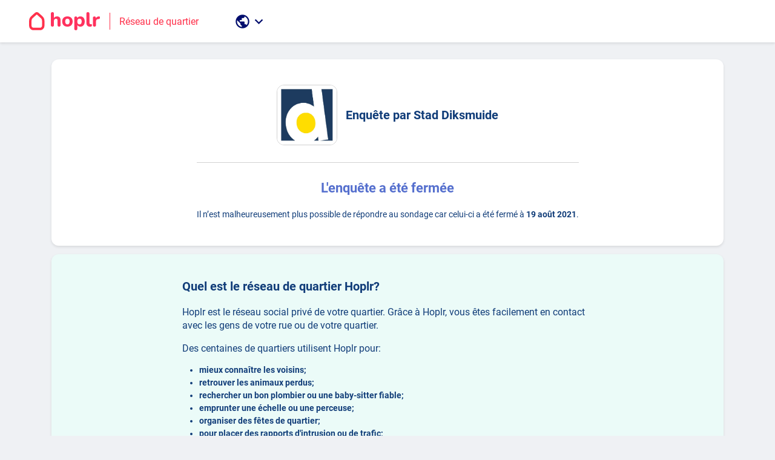

--- FILE ---
content_type: text/html; charset=utf-8
request_url: https://www.hoplr.com/enquete-fr/klimaatburgers
body_size: 38958
content:
<!DOCTYPE html>
<html lang="fr">
<head>
    <title>hoplr</title>
    <meta http-equiv="content-type" content="text/html; charset=UTF-8" />
    <meta http-equiv="X-UA-Compatible" content="IE=edge,chrome=1" />
    <meta name="viewport" content="width=device-width, minimum-scale=1.0" />
    <meta name="robots" content="index,follow" />
    <meta name="rating" content="General" />
    <meta name="revisit-after" content="1 day" />
    <meta property=”fb:admins” content="776944404,1048775395,800489629" />
    <meta property=”fb:page_id” content="164412120407941" />
    <meta property=”fb:app_id” content="298150980299093" />

    <meta name="apple-mobile-web-app-title" content="hoplr">
    <meta name="application-name" content="hoplr">
    <meta name="msapplication-TileColor" content="#ffffff ">
    <meta name="msapplication-TileImage" content="/mstile-144x144.png?v=rMMOPPXz2M">
    <meta name="theme-color" content="#ffffff ">
    <link rel="apple-touch-icon" sizes="57x57" href="/Icons/apple-touch-icon-57x57.png?v=rMMOPPXz2M">
    <link rel="apple-touch-icon" sizes="60x60" href="/Icons/apple-touch-icon-60x60.png?v=rMMOPPXz2M">
    <link rel="apple-touch-icon" sizes="72x72" href="/Icons/apple-touch-icon-72x72.png?v=rMMOPPXz2M">
    <link rel="apple-touch-icon" sizes="76x76" href="/Icons/apple-touch-icon-76x76.png?v=rMMOPPXz2M">
    <link rel="apple-touch-icon" sizes="114x114" href="/Icons/apple-touch-icon-114x114.png?v=rMMOPPXz2M">
    <link rel="apple-touch-icon" sizes="120x120" href="/Icons/apple-touch-icon-120x120.png?v=rMMOPPXz2M">
    <link rel="apple-touch-icon" sizes="144x144" href="/Icons/apple-touch-icon-144x144.png?v=rMMOPPXz2M">
    <link rel="apple-touch-icon" sizes="152x152" href="/Icons/apple-touch-icon-152x152.png?v=rMMOPPXz2M">
    <link rel="apple-touch-icon" sizes="180x180" href="/Icons/apple-touch-icon-180x180.png?v=rMMOPPXz2M">
    <link rel="icon" type="image/png" href="/Icons/favicon-32x32.png?v=rMMOPPXz2M" sizes="32x32">
    <link rel="icon" type="image/png" href="/Icons/favicon-194x194.png?v=rMMOPPXz2M" sizes="194x194">
    <link rel="icon" type="image/png" href="/Icons/favicon-96x96.png?v=rMMOPPXz2M" sizes="96x96">
    <link rel="icon" type="image/png" href="/Icons/android-chrome-36x36.png?v=rMMOPPXz2M" sizes="36x36">
    <link rel="icon" type="image/png" href="/Icons/android-chrome-48x48.png?v=rMMOPPXz2M" sizes="48x48">
    <link rel="icon" type="image/png" href="/Icons/android-chrome-72x72.png?v=rMMOPPXz2M" sizes="72x72">
    <link rel="icon" type="image/png" href="/Icons/android-chrome-96x96.png?v=rMMOPPXz2M" sizes="96x96">
    <link rel="icon" type="image/png" href="/Icons/android-chrome-144x144.png?v=rMMOPPXz2M" sizes="144x144">
    <link rel="icon" type="image/png" href="/Icons/android-chrome-192x192.png?v=rMMOPPXz2M" sizes="192x192">
    <link rel="icon" type="image/png" href="/Icons/favicon-16x16.png?v=rMMOPPXz2M" sizes="16x16">
    <link rel="manifest" href="/Icons/manifest.json?v=rMMOPPXz2M">
    <link rel="mask-icon" href="/Icons/safari-pinned-tab.svg?v=rMMOPPXz2M" color="#5bbad5 ">
    <link rel="shortcut icon" href="/Icons/favicon.ico?v=rMMOPPXz2M">

    
    <meta name="title" content="Schrijf je mee aan het klimaatplan voor onze stad?" />
    <meta name="description" content="In de enqu&#234;te schotelen we je zes thema’s voor: mobiliteit, energie, water, wonen, groen en economie..." />
    <meta property="og:title" content="Schrijf je mee aan het klimaatplan voor onze stad?" />
    <meta property="og:type" content="website" />
    <meta property="og:description" content="In de enqu&#234;te schotelen we je zes thema’s voor: mobiliteit, energie, water, wonen, groen en economie..." />
    <meta name="twitter:site" content="@hoplr" />
    <meta name="twitter:card" content="summary_large_image" />
    <meta name="twitter:title" content="Schrijf je mee aan het klimaatplan voor onze stad?" />
    <meta name="twitter:description" content="In de enqu&#234;te schotelen we je zes thema’s voor: mobiliteit, energie, water, wonen, groen en economie..." />
    <meta property="og:image" content="/images/hoplrsurveypreviewimage-og.png" />
    <meta name="twitter:image" content="/images/hoplrsurveypreviewimage-twitter.png" />


    <link href="https://plus.google.com/+HoplrTV/posts" rel="publisher" />

    <link rel="stylesheet" href="/fonts/fonts.css" type="text/css" />

    
    
        <link rel="stylesheet" href="/css/site.web.min.css?v=UqJQUyG_06ahMvWlTn5jlguq7NhnsGLRrav8ZplYkQA" />
       

    <script src="/lib/jquery/dist/jquery.min.js"></script>
    <script src="/lib/jquery-validation/dist/jquery.validate.min.js"></script>
<script src="/lib/jquery-validation-unobtrusive/jquery.validate.unobtrusive.min.js"></script>


  
    
        <script src="/js/site.web.min.js?v=8BJCsxAW9gbipC485u2IAxtEX0n1A4vu7mq1NUBfrCU"></script>
         

    <script src="https://maps.googleapis.com/maps/api/js?v=3.exp&libraries=geometry,places,drawing&language=fr&key=AIzaSyBUuBVq4c5n6DcpnIxA6Uy8fySJUx5pqaE"></script>
</head>

<body class="hoplr-landing bgcolor-canvas">
    <header class="hoplr-header">
        <div class="content__container">
            <a class="hoplr-header__logo" aria-label="Go to the homepage" href="/">
                <img src="/Images/landing/hoplr-logo__icon--red.svg" height="30" alt="the icon logo of hoplr" class="hoplr-header__logo-icon">
                <img src="/Images/landing/hoplr-logo__text--red.svg" height="30" alt="hoplr logo in text" class="hoplr-header__logo-text">
                <span class="hoplr-header__logo-product hoplr-header__logo-product--red">R&#xE9;seau de quartier</span>
            </a>
            
<div class="hoplr-header__languages hoplr-header__navigation-group">
    <button type="button" class="hoplr-header__navigation-toggle-button dropdown" data-toggle="dropdown" aria-label="open language selection">
      <i>public</i>
      <i class="chevron">keyboard_arrow_down</i>
    </button>
    <div class="hoplr-header__subnavigation dropdown-menu">
        <span class="hoplr-header__subnavigation-item">
            <a href="/enquete/klimaatburgers" class="hoplr-header__subnavigation-item-text " lang="nl" title="nl"  aria-label="Nederlandse versie van de site">Nederlands (NL)</a>
        </span>
        <span class="hoplr-header__subnavigation-item">
            <a href="/enquete-fr/klimaatburgers" class="hoplr-header__subnavigation-item-text " lang="fr" title="fr" aria-label="Version française du site">Français (FR)</a>
        </span>
        <span class="hoplr-header__subnavigation-item">
            <a href="/survey/klimaatburgers" class="hoplr-header__subnavigation-item-text " lang="en" title="en"  aria-label="English version of the site">English (EN)</a>
        </span>
         <span class="hoplr-header__subnavigation-item">
            <a href="/enquete-de/klimaatburgers" class="hoplr-header__subnavigation-item-text " lang="de" title="de"  aria-label="English version of the site">Deutsch (DE)</a>
        </span>
        <span class="hoplr-header__subnavigation-item">
            <a href="/enquete-lb/klimaatburgers" class="hoplr-header__subnavigation-item-text " lang="lb" title="lb" aria-label="Luxembourgish version of the site">Lëtzebuergesch (LB)</a>
        </span>
        <span class="hoplr-header__subnavigation-item">
            <a href="/anket/klimaatburgers" class="hoplr-header__subnavigation-item-text " lang="tr" title="tr" aria-label="Turkish version of the site">Türkçe (TR)</a>
        </span>
  </div>
</div>


        </div>
    </header>

    <section id="content" class="anonymous">
        

<script>
    function pushAnswerChangeToServer(input) {
        var questionId = input.questionId;
        var answerValue = input.answerValue;
        var answerText = input.answerText;
        var optionId = input.optionId;
        var disabled = input.disabled;

        var sessionId = -1;
        var accessCode = "";

        var sessionIdValue = sessionId > 0 ? sessionId : null;

        if (!sessionIdValue && !accessCode) {
            return;
        }

        setTimeout(function () {
                $.ajax({
                    method: "POST",
                    url: "/survey/updateanswer",
                    data: JSON.stringify({
                        sessionId: sessionIdValue, accessCode: accessCode, answer: {
                            questionId, answerValue, answerText, optionId, disabled
                        }
                    }),
                    contentType: "application/json"
                });
        }, 500);
    }
</script>
<main id="survey"
    class="c-survey survey  anonymous">
    <section class="survey-questionnaire">
        

<header class="survey-questionnaire__header">
    <div class="content-container">
        <div class="survey-questionnaire__organizer">
                <img class="survey-questionnaire__img" src="https://hoplrcontent.blob.core.windows.net/images/bid5606-diksmuide-f3f87490-7041-4257-b636-ca450d29e49e-thumbnail.jpg" alt="">
                <strong class="survey-questionnaire__display-name">
                    Enqu&#xEA;te par Stad Diksmuide
                </strong>
        </div>
            <section class="survey-thanks">
                <h1 class="survey-thanks__title">L&#x27;enqu&#xEA;te a &#xE9;t&#xE9; ferm&#xE9;e</h1>
                <div class="survey-thanks__description">Il n’est malheureusement plus possible de répondre au sondage car celui-ci a été fermé à <strong>19 août 2021</strong>.</div>
            </section>
    </div>
</header>




<section class="survey-what-is-hoplr">
    <div class="content-container">
        <section class="survey-what-is-hoplr__explanation">
            <h1 class="survey-what-is-hoplr__title">Quel est le r&#xE9;seau de quartier Hoplr?</h1>
            <div class="survey-what-is-hoplr__description">
                <p>Hoplr est le r&#xE9;seau social priv&#xE9; de votre quartier. Gr&#xE2;ce &#xE0; Hoplr, vous &#xEA;tes facilement en contact avec les gens de votre rue ou de votre quartier.</p>
                <p>Des centaines de quartiers utilisent Hoplr pour:</p>
            </div>
            <ul class="survey-what-is-hoplr__list">
                <li>mieux connaître les voisins;</li>
<li>retrouver les animaux perdus;</li>
<li>rechercher un bon plombier ou une baby-sitter fiable;</li>
<li>emprunter une échelle ou une perceuse;</li>
<li>organiser des fêtes de quartier;</li>
<li>pour placer des rapports d'intrusion ou de trafic;</li>
                <li>...</li>
            </ul>
        </section>
            <section class="survey-to-site">
                <h1 class="survey-to-site__title">Apprenez &#xE0; conna&#xEE;tre vos voisins via Hoplr</h1>
                <p class="survey-to-site__description">Entrez votre adresse et entrez facilement en contact avec vos voisins</p>
                <a href="/" class="survey-to-site__button survey-to-site__button--primary" type="button" name="button">Inscrivez-vous</a>
            </section>
    </div>
</section>    </section>
</main>



    <link rel="stylesheet" href="/css/osm.min.css?v=tLWb79Jkn4eXaCkxx86A7wCHFs8hti6xoAIOUbp7ib8" />



    <script src="/js/site.osm.min.js?v=frh9NJET3LG3Z5rH-PdnHnPUYo-tHKPK7cTUrGXoir0"></script>


<script>
    (function () {
        var $form = $('#form-submit-survey');
        var isPublic = false;
        var initializedMap = false;

        var $neighbourhoodpicker = $('#survey-neighbourhood-dropdown');

        $form.unbind('submit');
        $.validator.unobtrusive.parse($form);
        $form.submit(function (event) {
            $('button[type="submit"]').prop('disabled', true);
            var $questions = $('.survey-item');
            var isFormValid = true;

            var $firstErrorQuestion = null;

            if ($neighbourhoodpicker.length) {
                var pickerData = $neighbourhoodpicker.data();

                isFormValid = pickerData.isvalid;

                $neighbourhoodpicker.toggleClass('survey-neighbourhood__select--error', !pickerData.isvalid);
            }

            $questions.each(function () {
                var $this = $(this);
                var data = $this.data();

                if (!data.required) {
                    $('button[type="submit"]').prop('disabled', false);
                    return;
                }

                var isvalid = data.isvalid;

                if (!isvalid) {
                    isFormValid = false;

                    if (!$firstErrorQuestion) {
                        $firstErrorQuestion = $this;
                    }

                    $this.addClass('survey-item--error');
                }
            });

            if (!isFormValid) {
                if ($firstErrorQuestion) {
                    $([document.documentElement, document.body]).animate({
                        scrollTop: $firstErrorQuestion.offset().top - 200
                    }, 500);
                }
                event.preventDefault();
                $('button[type="submit"]').prop('disabled', false);
                return false;
            }

            return hoplr.handleFormJson(event, 'Oops!', 'Quelque chose s&#x27;est mal pass&#xE9;. L&#x27;enqu&#xEA;te n&#x27;a pas &#xE9;t&#xE9; soumise', 'toast-error', isPublic);
        });

        $neighbourhoodpicker.on('change', function (event) {
            event.preventDefault();

            var $this = $(this);
            var value = $this.val();

            $this.data({
                isvalid: !!value,
            });

            $this.removeClass('survey-neighbourhood__select--error');

            $('#NeighbourhoodId').val(value);
        });

        $('#toggle-neighbourhood-map').on('click', function (event) {
            event.preventDefault();

            if ($('#neighbourhoods-canvas').hasClass("invisible") && !initializedMap) {
                var neighbourhoods = [{"$type":"\u003c\u003ef__AnonymousType140`5[[System.Int32, System.Private.CoreLib],[System.String, System.Private.CoreLib],[System.String, System.Private.CoreLib],[System.String, System.Private.CoreLib],[System.String, System.Private.CoreLib]], MightySolutions.hoplr.WebCore","id":776,"title":"Diksmuide Centrum West","longitude":"2.85669","latitude":"51.027585","polygon":"2.86721 51.04077,2.8655100000000004 51.03782,2.86553 51.035790000000006,2.8658300000000003 51.03322000000001,2.86627 51.031870000000005,2.8658400000000004 51.031560000000006,2.8639200000000002 51.03144,2.8639300000000003 51.030910000000006,2.86391 51.026880000000006,2.8657500000000002 51.020270000000004,2.86649 51.017540000000004,2.8654100000000002 51.01422,2.8656900000000003 51.01259,2.84518 51.01350000000001,2.8499200000000005 51.01699000000001,2.8500500000000004 51.01807,2.8487400000000003 51.019510000000004,2.8487400000000003 51.02094,2.8493100000000005 51.02174,2.8536900000000003 51.02441,2.85462 51.03083,2.85448 51.032880000000006,2.8552500000000003 51.034960000000005,2.8538500000000004 51.03779,2.85239 51.039350000000006,2.85807 51.04191,2.8682000000000003 51.04258"},{"$type":"\u003c\u003ef__AnonymousType140`5[[System.Int32, System.Private.CoreLib],[System.String, System.Private.CoreLib],[System.String, System.Private.CoreLib],[System.String, System.Private.CoreLib],[System.String, System.Private.CoreLib]], MightySolutions.hoplr.WebCore","id":3378,"title":"Woumen","longitude":"2.857787899247569","latitude":"50.99548391673554","polygon":"2.88036 51.01514,2.8683400000000003 51.01247000000001,2.8451700000000004 51.01350000000001,2.83232 51.00426,2.8177800000000004 50.991620000000005,2.82383 50.98928,2.8313200000000003 50.98395000000001,2.83203 50.98292000000001,2.83347 50.983070000000005,2.83495 50.98077000000001,2.8418300000000003 50.98234,2.8429900000000004 50.98051,2.84763 50.981300000000005,2.8492400000000004 50.976890000000004,2.8488100000000003 50.97583,2.85319 50.97661,2.85808 50.978570000000005,2.8634000000000004 50.98218000000001,2.87183 50.97961,2.8739600000000003 50.986000000000004,2.8833100000000003 50.99575,2.8978 51.002680000000005,2.8936 51.009170000000005,2.88979 51.01337,2.88886 51.014010000000006,2.88777 51.01370000000001"},{"$type":"\u003c\u003ef__AnonymousType140`5[[System.Int32, System.Private.CoreLib],[System.String, System.Private.CoreLib],[System.String, System.Private.CoreLib],[System.String, System.Private.CoreLib],[System.String, System.Private.CoreLib]], MightySolutions.hoplr.WebCore","id":3380,"title":"Esen","longitude":"2.91536139351047","latitude":"51.0204866790772","polygon":"2.8829100000000003 51.03381,2.88343 51.03042000000001,2.88119 51.02479,2.88037 51.015150000000006,2.88776 51.01371,2.88886 51.01402,2.8898 51.013380000000005,2.8936100000000002 51.009170000000005,2.89821 51.00204,2.9059700000000004 51.00546000000001,2.90634 51.006170000000004,2.91333 51.00795,2.9177600000000004 51.004220000000004,2.9203400000000004 51.00547,2.92429 51.00591000000001,2.9270400000000003 51.00757,2.9318700000000004 51.00428,2.93428 51.00726,2.94641 51.01592,2.9503500000000003 51.020810000000004,2.9443 51.02532,2.94321 51.02828,2.9346500000000004 51.03434000000001,2.9281300000000003 51.03466,2.9234600000000004 51.03398000000001,2.9173500000000003 51.03522,2.91095 51.03491,2.90837 51.036440000000006,2.88513 51.03893000000001"},{"$type":"\u003c\u003ef__AnonymousType140`5[[System.Int32, System.Private.CoreLib],[System.String, System.Private.CoreLib],[System.String, System.Private.CoreLib],[System.String, System.Private.CoreLib],[System.String, System.Private.CoreLib]], MightySolutions.hoplr.WebCore","id":3383,"title":"Vladslo","longitude":"2.92319012593305","latitude":"51.0576888780517","polygon":"2.9077200000000003 51.04988,2.89562 51.03782,2.90837 51.036440000000006,2.91096 51.03492000000001,2.9173400000000003 51.035230000000006,2.9234600000000004 51.03399,2.9281300000000003 51.034670000000006,2.9346500000000004 51.03435,2.93624 51.034330000000004,2.9376700000000002 51.03614,2.9396500000000003 51.03743000000001,2.9412700000000003 51.037180000000006,2.9450200000000004 51.039570000000005,2.94747 51.04260000000001,2.94844 51.045880000000004,2.9477100000000003 51.04637,2.9490000000000003 51.047900000000006,2.9479900000000003 51.04907000000001,2.946 51.050790000000006,2.94573 51.05073,2.94171 51.053070000000005,2.94374 51.05451000000001,2.94375 51.0574,2.9466400000000004 51.05865000000001,2.9441400000000004 51.065020000000004,2.9441400000000004 51.06754,2.9507600000000003 51.06969,2.9463600000000003 51.074540000000006,2.9411 51.077220000000004,2.93902 51.07672,2.93392 51.081390000000006,2.93216 51.080110000000005,2.93054 51.076190000000004,2.9314000000000004 51.074690000000004,2.92506 51.07298,2.919 51.0692,2.91794 51.069700000000005,2.91297 51.06698,2.9119400000000004 51.066750000000006,2.9161200000000003 51.061730000000004,2.91618 51.05874000000001,2.91922 51.05715000000001"},{"$type":"\u003c\u003ef__AnonymousType140`5[[System.Int32, System.Private.CoreLib],[System.String, System.Private.CoreLib],[System.String, System.Private.CoreLib],[System.String, System.Private.CoreLib],[System.String, System.Private.CoreLib]], MightySolutions.hoplr.WebCore","id":3384,"title":"Beerst","longitude":"2.88152090997573","latitude":"51.053322743104","polygon":"2.87435 51.041360000000005,2.8821800000000004 51.03916,2.8851400000000003 51.03895000000001,2.8955800000000003 51.03783000000001,2.9077100000000002 51.0499,2.9191700000000003 51.05715000000001,2.91616 51.058730000000004,2.9161 51.06172,2.91189 51.066790000000005,2.91027 51.066340000000004,2.9092900000000004 51.06635000000001,2.9060400000000004 51.06611,2.9037300000000004 51.06570000000001,2.90119 51.06356,2.89245 51.060990000000004,2.88925 51.06409000000001,2.88314 51.065160000000006,2.88057 51.066950000000006,2.87605 51.06591,2.8719200000000003 51.06606000000001,2.86775 51.068810000000006,2.8651700000000004 51.067800000000005,2.8631100000000003 51.06354,2.85063 51.06264,2.8501100000000004 51.05991,2.8484100000000003 51.058620000000005,2.84843 51.05478,2.8494300000000004 51.05326,2.8470000000000004 51.048880000000004,2.8438700000000003 51.045700000000004,2.8482600000000002 51.04216,2.8495700000000004 51.04021,2.8524200000000004 51.039370000000005,2.85806 51.04191,2.8682000000000003 51.04258"},{"$type":"\u003c\u003ef__AnonymousType140`5[[System.Int32, System.Private.CoreLib],[System.String, System.Private.CoreLib],[System.String, System.Private.CoreLib],[System.String, System.Private.CoreLib],[System.String, System.Private.CoreLib]], MightySolutions.hoplr.WebCore","id":3390,"title":"Keiem","longitude":"2.87698935956348","latitude":"51.0841079696823","polygon":"2.8562200000000004 51.107130000000005,2.84663 51.10401,2.84432 51.10027,2.8391100000000002 51.098650000000006,2.83604 51.09512,2.83982 51.09554000000001,2.84443 51.09516000000001,2.8480800000000004 51.09414,2.85089 51.09248,2.8516700000000004 51.09,2.8537700000000004 51.087630000000004,2.85394 51.08594,2.8532100000000002 51.08455000000001,2.85083 51.082980000000006,2.84561 51.081210000000006,2.84188 51.081210000000006,2.8389900000000003 51.079600000000006,2.83684 51.076750000000004,2.83712 51.07488000000001,2.84025 51.072990000000004,2.8422400000000003 51.07083,2.8433 51.069140000000004,2.84892 51.06631,2.85015 51.064370000000004,2.8506 51.062670000000004,2.86308 51.06354,2.8651500000000003 51.067820000000005,2.86775 51.06882,2.8719500000000004 51.06607,2.8760000000000003 51.065920000000006,2.88057 51.06696,2.88315 51.065160000000006,2.88926 51.0641,2.89245 51.06101,2.90119 51.06356,2.9037400000000004 51.06571,2.90606 51.066120000000005,2.9092900000000004 51.06636,2.91026 51.06636,2.9119 51.0668,2.9119300000000004 51.06676,2.9129500000000004 51.06698,2.91793 51.06971000000001,2.9136900000000003 51.077760000000005,2.9093500000000003 51.08569000000001,2.90003 51.08805,2.8873300000000004 51.09460000000001,2.8769600000000004 51.0968,2.8760000000000003 51.099360000000004,2.8615600000000003 51.10721"},{"$type":"\u003c\u003ef__AnonymousType140`5[[System.Int32, System.Private.CoreLib],[System.String, System.Private.CoreLib],[System.String, System.Private.CoreLib],[System.String, System.Private.CoreLib],[System.String, System.Private.CoreLib]], MightySolutions.hoplr.WebCore","id":3391,"title":"Leke","longitude":"2.90109769002481","latitude":"51.0926955753325","polygon":"2.8688000000000002 51.108000000000004,2.8635300000000004 51.10616,2.87605 51.099360000000004,2.87698 51.096810000000005,2.88735 51.094620000000006,2.90002 51.08807,2.9093700000000005 51.08569000000001,2.9138 51.077580000000005,2.91794 51.06971000000001,2.919 51.069210000000005,2.92506 51.07298,2.9313900000000004 51.07470000000001,2.9305200000000005 51.076190000000004,2.9321300000000003 51.0801,2.93392 51.081390000000006,2.9326100000000004 51.08701000000001,2.93732 51.09047,2.93867 51.09235,2.9372700000000003 51.094100000000005,2.9295500000000003 51.100680000000004,2.9299500000000003 51.1011,2.9144 51.10960000000001,2.9041300000000003 51.11417,2.8940500000000005 51.11618000000001,2.8903800000000004 51.116110000000006,2.87706 51.11135,2.8700500000000004 51.11012,2.86893 51.11054000000001"},{"$type":"\u003c\u003ef__AnonymousType140`5[[System.Int32, System.Private.CoreLib],[System.String, System.Private.CoreLib],[System.String, System.Private.CoreLib],[System.String, System.Private.CoreLib],[System.String, System.Private.CoreLib]], MightySolutions.hoplr.WebCore","id":3392,"title":"Kaaskerke","longitude":"2.83303299715135","latitude":"51.0458217303809","polygon":"2.8493100000000005 51.02174,2.85368 51.02441,2.85462 51.030840000000005,2.85447 51.032880000000006,2.8552400000000002 51.034960000000005,2.8538400000000004 51.03779,2.85238 51.039350000000006,2.8496 51.04018000000001,2.8482200000000004 51.042170000000006,2.84383 51.04569000000001,2.84694 51.048950000000005,2.84934 51.05324,2.84838 51.054790000000004,2.84838 51.05866,2.8500500000000004 51.05995000000001,2.8505200000000004 51.06266,2.8501100000000004 51.06434,2.8488900000000004 51.066250000000004,2.8432500000000003 51.069120000000005,2.84222 51.07081,2.8410200000000003 51.07209,2.8244800000000003 51.06936,2.8230000000000004 51.06702000000001,2.8232600000000003 51.064640000000004,2.82254 51.06405,2.8245500000000003 51.06186,2.8235500000000004 51.057750000000006,2.82193 51.05751000000001,2.8213500000000002 51.05565000000001,2.8115 51.047320000000006,2.81083 51.042680000000004,2.8185200000000004 51.02405,2.82194 51.019560000000006,2.8439200000000002 51.024210000000004"},{"$type":"\u003c\u003ef__AnonymousType140`5[[System.Int32, System.Private.CoreLib],[System.String, System.Private.CoreLib],[System.String, System.Private.CoreLib],[System.String, System.Private.CoreLib],[System.String, System.Private.CoreLib]], MightySolutions.hoplr.WebCore","id":3393,"title":"Pervijze - Stuivekenskerke","longitude":"2.8099800000000004","latitude":"51.08112889461441","polygon":"2.8225300000000004 51.064040000000006,2.8232500000000003 51.06465000000001,2.8229800000000003 51.06702000000001,2.8244700000000003 51.069370000000006,2.8410400000000005 51.072100000000006,2.84024 51.072990000000004,2.8370900000000003 51.07489,2.8368200000000003 51.07676000000001,2.8389800000000003 51.07961,2.84187 51.08122,2.8456 51.08122,2.8508000000000004 51.082980000000006,2.85319 51.08456,2.85392 51.085930000000005,2.8537500000000002 51.087630000000004,2.85164 51.09,2.85087 51.092470000000006,2.8480700000000003 51.09414,2.8444200000000004 51.095150000000004,2.83982 51.095530000000004,2.83238 51.0947,2.82539 51.096050000000005,2.8222500000000004 51.09908,2.82052 51.10221000000001,2.8191800000000002 51.103390000000005,2.8177000000000003 51.10342000000001,2.81623 51.10323,2.8109 51.101060000000004,2.80601 51.10067,2.80412 51.09868,2.79544 51.098290000000006,2.7928800000000003 51.09714,2.7909800000000002 51.094930000000005,2.7838800000000004 51.09235,2.7767000000000004 51.09125,2.7739200000000004 51.091330000000006,2.76961 51.08939,2.7678900000000004 51.08818,2.7676000000000003 51.08706,2.76629 51.08670000000001,2.7660400000000003 51.086180000000006,2.76621 51.08279,2.7670700000000004 51.08146000000001,2.7696300000000003 51.08017,2.77077 51.079170000000005,2.7709200000000003 51.07770000000001,2.76954 51.07518,2.76976 51.073570000000004,2.77156 51.070220000000006,2.77327 51.06882,2.7763500000000003 51.06795,2.77692 51.06723,2.77666 51.06595,2.7750100000000004 51.064620000000005,2.77278 51.06438000000001,2.77204 51.06396,2.77184 51.06291,2.77461 51.06251,2.77497 51.058840000000004,2.8132300000000003 51.05984"},{"$type":"\u003c\u003ef__AnonymousType140`5[[System.Int32, System.Private.CoreLib],[System.String, System.Private.CoreLib],[System.String, System.Private.CoreLib],[System.String, System.Private.CoreLib],[System.String, System.Private.CoreLib]], MightySolutions.hoplr.WebCore","id":3394,"title":"Lampernisse - Oostkerke","longitude":"2.77923956687778","latitude":"51.0419630762945","polygon":"2.8185100000000003 51.02403,2.81082 51.04267,2.81149 51.047320000000006,2.82133 51.05565000000001,2.8219200000000004 51.057520000000004,2.8235200000000003 51.057750000000006,2.82453 51.06185000000001,2.82254 51.064040000000006,2.8132300000000003 51.059830000000005,2.77491 51.05883000000001,2.7727600000000003 51.058640000000004,2.77206 51.057320000000004,2.7710700000000004 51.05646,2.7710700000000004 51.055730000000004,2.76697 51.05293,2.7632000000000003 51.05163,2.76114 51.049890000000005,2.7595 51.04880000000001,2.75746 51.048700000000004,2.7564 51.04796,2.75672 51.047720000000005,2.7562 51.04733,2.7563700000000004 51.047200000000004,2.7506000000000004 51.044340000000005,2.74832 51.043130000000005,2.7445700000000004 51.044560000000004,2.73993 51.042080000000006,2.73775 51.043600000000005,2.73395 51.04137000000001,2.7349900000000003 51.04059,2.73525 51.04027000000001,2.7356200000000004 51.04007000000001,2.7469200000000003 51.03488,2.76208 51.03392,2.75944 51.03155,2.76127 51.029450000000004,2.76905 51.020900000000005,2.77083 51.02047,2.80098 51.019890000000004"},{"$type":"\u003c\u003ef__AnonymousType140`5[[System.Int32, System.Private.CoreLib],[System.String, System.Private.CoreLib],[System.String, System.Private.CoreLib],[System.String, System.Private.CoreLib],[System.String, System.Private.CoreLib]], MightySolutions.hoplr.WebCore","id":3396,"title":"Nieuwkapelle - Oudekapelle - Sint-Jacobskapelle","longitude":"2.80824484750565","latitude":"51.0017202274703","polygon":"2.7690300000000003 51.020900000000005,2.76655 51.01906,2.77035 51.016870000000004,2.77156 51.016380000000005,2.7713200000000002 51.01456,2.7733800000000004 51.00889,2.7756600000000002 51.008390000000006,2.77735 51.00571000000001,2.77884 51.00583,2.78047 51.005230000000005,2.78262 51.003330000000005,2.7863 50.99627,2.7912600000000003 50.988910000000004,2.8001600000000004 50.97925000000001,2.8057000000000003 50.98105,2.8177200000000004 50.991640000000004,2.83204 51.004070000000006,2.84513 51.01350000000001,2.8498900000000003 51.017050000000005,2.84994 51.01827,2.8486200000000004 51.019800000000004,2.8488700000000002 51.02129000000001,2.8493000000000004 51.021730000000005,2.8439200000000002 51.024190000000004,2.82193 51.01955,2.8185200000000004 51.02402000000001,2.80098 51.01988000000001,2.77084 51.02046000000001"},{"$type":"\u003c\u003ef__AnonymousType140`5[[System.Int32, System.Private.CoreLib],[System.String, System.Private.CoreLib],[System.String, System.Private.CoreLib],[System.String, System.Private.CoreLib],[System.String, System.Private.CoreLib]], MightySolutions.hoplr.WebCore","id":3467,"title":"Diksmuide Centrum Noord","longitude":"2.87532220975393","latitude":"51.0370758016522","polygon":"2.86552 51.03783000000001,2.8682200000000004 51.04256,2.8743200000000004 51.04135,2.88219 51.03915000000001,2.88512 51.038940000000004,2.88289 51.03380000000001,2.8780500000000004 51.035120000000006,2.87664 51.03529,2.87503 51.03524,2.8736 51.03501000000001,2.8721900000000002 51.03457,2.87101 51.033950000000004,2.8677900000000003 51.031710000000004,2.86714 51.03159,2.8666300000000002 51.031620000000004,2.86628 51.031870000000005,2.8658400000000004 51.033210000000004,2.8655500000000003 51.03578"},{"$type":"\u003c\u003ef__AnonymousType140`5[[System.Int32, System.Private.CoreLib],[System.String, System.Private.CoreLib],[System.String, System.Private.CoreLib],[System.String, System.Private.CoreLib],[System.String, System.Private.CoreLib]], MightySolutions.hoplr.WebCore","id":3468,"title":"Diksmuide Centrum Oost-Zuid","longitude":"2.87366818562055","latitude":"51.0238769293287","polygon":"2.8639300000000003 51.02687,2.8639400000000004 51.03144,2.86586 51.03155,2.86627 51.03186,2.8666400000000003 51.03161000000001,2.86714 51.031580000000005,2.8678000000000003 51.031710000000004,2.87101 51.033930000000005,2.87218 51.034560000000006,2.8736200000000003 51.03501000000001,2.87502 51.035230000000006,2.87664 51.03528000000001,2.8780300000000003 51.035120000000006,2.8829000000000002 51.03379,2.88341 51.030440000000006,2.8811700000000005 51.02476000000001,2.8803500000000004 51.015150000000006,2.86832 51.012480000000004,2.8657000000000004 51.012600000000006,2.8654200000000003 51.014210000000006,2.8665100000000003 51.01755000000001"}];

                setTimeout(function () {
                    hoplr.loadNeighbourhoodMap('#neighbourhoods-canvas', neighbourhoods, function (neighbourhoodId) {
                        $('#survey-neighbourhood-dropdown').val(neighbourhoodId);
                        $('#NeighbourhoodId').val(neighbourhoodId);
                    });
                }, 100);
                initializedMap = true;
            }
            $('#neighbourhoods-canvas').toggleClass("invisible")
        });

        $('.input-field__input-area, .input-radio__input, .q-rating-scale__options-dropdown, .input-checkbox__input, .input-ranking__button,.q-fileupload__button').on('click', function () {
            var $parent = $(this).closest('.survey-item');
            $parent.addClass('survey-item--done');
        });

        var autoExpand = function () {
            var el = this;
            el.style.overflow = 'hidden';
            el.style.height = '44px';
            el.style.height = Math.max(el.scrollHeight + 2, 44) + 'px';
        };

        var autoExpandOther = function () {
            var el = this;
            el.style.overflow = 'hidden';
            el.style.height = '60px';
            el.style.height = Math.max(el.scrollHeight + 2, 60) + 'px';
        };

        $('.survey-item__content textarea')
            .on('paste, input, keyup', autoExpand)
            .each(autoExpand);

        $('.survey-item__content label.other-text textarea')
            .on('paste, input, keyup', autoExpandOther)
            .each(autoExpandOther);

        hoplr.initModalLinks($('.survey-item__image-link'), isPublic);

        var $maps = $('.survey-item--map');
        $maps.each(function () {
            hoplr.loadQuestionMap($(this));
        });


                    window.addEventListener('popstate', function (e) {
                var loadstate;

                    if (hoplr.closeModal === true) {
                        $('#modal-div').modal('hide');
                    $('#modal-content').empty();
                    $('.modal-box-background').remove();
                    hoplr.closeModal = false;
                }
            });
            })();
</script>


    </section>

    
<footer class="hoplr-footer">
    <div class="content__container">
        <div class="hoplr-footer__links">
            <div class="hoplr-footer__link-group">
                <span class="hoplr-footer__link-group-title">hoplr</span>
                <a class="hoplr-footer__link" target="_blank" rel="noreferrer noopener" href="/fr/a-propos">&#xC0; propos</a>
                <a class="hoplr-footer__link" target="_blank" rel="noreferrer noopener" href="/contact">Contact</a>
                <a class="hoplr-footer__link" target="_blank" rel="noreferrer noopener" href="/fr/groupes">Hoplr pour Groupes</a>                
            </div>
            <div class="hoplr-footer__link-group">
                <span class="hoplr-footer__link-group-title">Help</span>
                <a class="hoplr-footer__link" target="_blank" rel="noreferrer noopener" href="https://help.hoplr.com/hc/fr">Aide</a>
                <a class="hoplr-footer__link" target="_blank" rel="noreferrer noopener" href="/fr/termes-et-conditions">Conditions</a>
                <a class="hoplr-footer__link" target="_blank" rel="noreferrer noopener" href="/fr/confidentialite-et-cookies">Politique de confidentialit&#xE9; et de cookies</a>
                <a class="hoplr-footer__link" target="_blank" rel="noreferrer noopener" href="/fr/divulgation-responsable">Divulgation Responsable</a>                
                <a class="hoplr-footer__link" target="_blank" rel="noreferrer noopener" href="/accessibility-statement">Accessibility Statement</a>
            </div>
            <div class="hoplr-footer__link-group  hoplr-footer__link-group--services">
                <span class="hoplr-footer__link-group-title">Hoplr pour le secteur public</span>
                <a class="hoplr-footer__link" href="https://services.hoplr.com/fr" target="_blank" rel="noreferrer noopener">services.hoplr.com</a>
            </div>
            <div class="hoplr-footer__link-group hoplr-footer__link-group--contact">
                <div class="hoplr-footer__logo">
                    <img src="/Images/footer/hoplr-logo__icon--white.svg" alt="" width="35px" class="blog-header__logo-icon">
                    <img src="/Images/footer/hoplr-logo__text--white.svg" alt="" width="105px" class="blog-header__logo-text">
                </div>
                <a class="hoplr-footer__email" href="mailto:info@hoplr.com">info@hoplr.com</a>
            </div>
        </div>
        <div class="hoplr-footer__social">
            <a class="hoplr-footer__social-link hoplr-footer__social-facebook" target="_blank" rel="noreferrer noopener" href="https://www.facebook.com/hoplr" aria-label="ga naar onze facebook pagina">
                <img src="/Images/footer/logo-facebook.png" alt="Facebook">
            </a>
            <a class="hoplr-footer__social-link hoplr-footer__social-twitter" target="_blank" rel="noreferrer noopener" href="https://twitter.com/hoplr" aria-label="ga naar onze twitter pagina">
                <img src="/Images/footer/logo-twitter.png" alt="Twitter">
            </a>
            <a class="hoplr-footer__social-link hoplr-footer__social-linkedin" target="_blank" rel="noreferrer noopener" href="https://www.linkedin.com/company/hoplr/" aria-label="ga naar onze linkedin pagina">
                <img src="/Images/footer/logo-linkedin.png" alt="LinkedIn">
            </a>
        </div>
        <div class="hoplr-footer__seals">
            <div class="hoplr-footer__seal">
                <img class="hoplr-footer__seal-img" src="/Images/gdpr.png" alt="">
                <span class="hoplr-footer__seal-text">Hoplr satisfait à la <span class="fontweight-bold">réglementation européenne en matière de respect de la vie privée</span></span>
            </div>
            <a class="hoplr-footer__seal" target="_blank" rel="noreferrer noopener" href="https://hoplrcontent.blob.core.windows.net/pdf/PrivacyVerified_Certificaat_Extended-Hoplr_fr.pdf">
                <img class="hoplr-footer__seal-img" src="/Images/privacy-verified.png" alt="">
                <span class="hoplr-footer__seal-text">Certificat 'Privacy Verified' d'ICTRecht</span>
            </a>
            <div class="hoplr-footer__seal">
                <img class="hoplr-footer__seal-img" src="/Images/eu-excellence-seal.png" alt="">
                <span class="hoplr-footer__seal-text">'Seal of Excellence' de la Commission Européenne</span>
            </div>
        </div>
    </div>
</footer>


    <div class="scrollup bgcolor-brandbackground pointer radius shadow">
        <div class="color-white fontsize-xsmall">up!</div>
    </div>

    <div id="modal-div" class="modal" tabindex="-1">
        <img onclick="javascript: history.back(); return false;" width="30" src="/Images/toastr-error.png" class="margin-right-small margin-top-small pointer absolute" style="z-index: 1500; right: 0;" />
        <div id="modal-wrapper">
            <div id="modal-content"></div>
        </div>
    </div>

    <script>
        (function () {
            $('.language').click(function (ev) {
                ev.preventDefault();
                var culture = $(this).attr('title');

                $.cookie('lang', culture, { expires: 365, path: '/', secure: true });
                //if ($.cookie('cookie-functional') === 'yes') {
                //    $.cookie('lang', culture, { expires: 365, path: '/', secure: true });
                //}
                
                location.reload();
            });

            hoplr.initExternalLinks();
        })();
    </script>
</body>
</html>


--- FILE ---
content_type: text/css
request_url: https://www.hoplr.com/css/site.web.min.css?v=UqJQUyG_06ahMvWlTn5jlguq7NhnsGLRrav8ZplYkQA
body_size: 642443
content:
@charset "UTF-8";/*! minireset.css v0.0.6 | MIT License | github.com/jgthms/minireset.css */blockquote,body,dd,dl,dt,fieldset,figure,h1,h2,h3,h4,h5,h6,hr,html,iframe,legend,li,ol,p,pre,textarea,ul{margin:0;padding:0}h1,h2,h3,h4,h5,h6{font-size:100%;font-weight:400}ul{list-style:none}button,input,select,textarea{margin:0}html{box-sizing:border-box}*,::after,::before{box-sizing:inherit}img,video{height:auto;max-width:100%}iframe{border:0}table{border-collapse:collapse;border-spacing:0}td,th{padding:0}td:not([align]),th:not([align]){text-align:left}:focus{outline:0 none}a{cursor:pointer;color:inherit;text-decoration:none}.underline:hover{text-decoration:underline}.underline-always{text-decoration:underline}.underline-links a{text-decoration:underline}.list-inside{list-style-position:inside}ul.hanging,ul.hanging-small{list-style-type:disc}ol.hanging,ol.hanging-small{list-style-type:decimal}.hanging li{list-style-position:outside;margin-left:40px}.hanging-small li{list-style-position:outside;margin-left:25px}.hanging-small ol{margin-bottom:5px}.bullets ul,ul.bullets{list-style-type:disc}.numbers ol,ol.numbers{list-style-type:decimal}.markdown p{margin:0 0 10px 0}.markdown li{list-style-position:outside}.markdown a{text-decoration:underline}.markdown ol,.markdown ul{margin:0 0 10px 0;padding:0 0 0 1em}.markdown ul{list-style:disc}.markdown ol{list-style:decimal}h1,h2,h3,h4,h5,h6,ol,ul{margin:0;padding:0}.apploader{position:fixed;left:0;right:0;top:0;bottom:0;z-index:3000;background-color:#eff1f4;background-position:center center;background-repeat:no-repeat;display:flex;flex-direction:column;align-items:center;justify-content:center}@media screen and (min-height:400px){.apploader{margin-top:-100px}}.apploader .welcomebox{max-width:470px;height:270px;padding:15px}.dotloader{width:15px;height:25px;border-radius:2px;background-color:#2f3751;margin:100px 2px 2px 2px;display:inline-block;animation-name:blink;animation-duration:1.5s;animation-iteration-count:infinite;animation-fill-mode:both}.dotloader.delay1{animation-delay:0}.dotloader.delay2{animation-delay:.5s}.dotloader.delay3{animation-delay:1s}.scrollup{bottom:0;display:none;padding:13px;position:fixed;right:10px;z-index:2}.scrollup .img-scroll{height:14px;width:14px}.hoplr-logo{width:32px;height:32px;background-size:contain}.caret{border-radius:2px;display:flex;padding:2px}.caret.small{border-top:6px dashed;border-right:4px solid transparent;border-left:4px solid transparent;margin-left:4px;margin-bottom:0}.caret.small.upsidedown{border-top:none;border-bottom:6px dashed}.spinner{animation:spin .8s linear infinite}.float-left{float:left}.float-right{float:right}.clear{clear:both}.absolute{position:absolute}.relative{position:relative}.fixed{position:fixed}.block{display:block}.inline-block{display:inline-block}.inline{display:inline}.table{display:table}.table-cell{display:table-cell}.width-full{width:100%}.width-90{width:90%}.width-half{width:50%}.height-full{height:100%}.text-left{text-align:left}.text-center{text-align:center}.text-right{text-align:right}.italic{font-style:italic}.valign-top{vertical-align:top}.valign-middle{vertical-align:middle}.valign-bottom{vertical-align:bottom}.padding-none{padding:0}.padding-top{padding-top:15px}.padding-top-small{padding-top:5px}.padding-top-medium{padding-top:10px}.padding-top-large{padding-top:25px}.padding-right{padding-right:15px}.padding-right-small{padding-right:5px}.padding-right-medium{padding-right:10px}.padding-right-large{padding-right:25px}.padding-left{padding-left:15px}.padding-left-small{padding-left:5px}.padding-left-medium{padding-left:10px}.padding-left-large{padding-left:25px}.padding-bottom{padding-bottom:15px}.padding-bottom-small{padding-bottom:5px}.padding-bottom-medium{padding-bottom:10px}.padding-bottom-large{padding-bottom:25px}.padding{padding:15px}.padding-large{padding:25px}.padding-medium{padding:10px}.padding-small{padding:15px}.padding-xsmall{padding:5px}.margin-none{margin:0}.margin-auto{margin:0 auto}.margin-top{margin-top:15px}.margin-top-xsmall{margin-top:5px}.margin-top-small{margin-top:10px}.margin-top-medium{margin-top:20px}.margin-top-large{margin-top:25px}.margin-top-xsmall{margin-top:5px}.margin-right{margin-right:15px}.margin-right-xsmall{margin-right:5px}.margin-right-small{margin-right:10px}.margin-right-medium{margin-right:20px}.margin-right-large{margin-right:25px}.margin-left{margin-left:15px}.margin-left-xsmall{margin-left:5px}.margin-left-small{margin-left:10px}.margin-left-medium{margin-left:20px}.margin-left-large{margin-left:25px}.margin-left-xlarge{margin-left:35px}.margin-bottom{margin-bottom:15px}.margin-bottom-xsmall{margin-bottom:5px}.margin-bottom-small{margin-bottom:10px}.margin-bottom-medium{margin-bottom:20px}.margin-bottom-large{margin-bottom:25px}.margin{margin:15px}.margin-large{margin:25px}.margin-small{margin:15px}.margin-xsmall{margin:5px}.colum4{width:24%;display:inline-block;box-sizing:border-box;vertical-align:top}.inner-colum4{max-width:300px;padding:30px 10px}.colum3{width:30%;display:inline-block;box-sizing:border-box;vertical-align:top}.inner-colum3{max-width:300px;padding:30px 10px}.colum2{width:50%;display:inline-block;box-sizing:border-box;vertical-align:top}.inner-colum2{max-width:300px;padding:0 15px}.radius{border-radius:8px}.radius-medium{border-radius:4px}.separator{border-top:1px solid #d0d0d0}.hidden{visibility:hidden}.pointer{cursor:pointer}.cursor-default{cursor:default}.overflow-scroll{overflow-y:scroll}.overflow-auto{overflow-y:auto}.on-mobile{display:none}.on-tablet{display:none}.display-none{display:none}.border{border:solid 1px #c9c9c9}.noselect{-webkit-user-select:none;-ms-user-select:none;-o-user-select:none;user-select:none}.shadow{-ms-box-shadow:0 1px 2px 0 rgba(0,0,0,.21);box-shadow:0 1px 2px 0 rgba(0,0,0,.21)}.shadow-top{-ms-box-shadow:0 -2px 6px 0 rgba(0,0,0,.5);box-shadow:0 -2px 6px 0 rgba(0,0,0,.5)}.shadow-text{-ms-text-shadow:0 1px 7px rgba(0,0,0,.5);text-shadow:0 1px 7px rgba(0,0,0,.5)}.fontsize-xxsmall{-webkit-font-smoothing:antialiased;font-family:Roboto,sans-serif;font-size:11px;font-weight:400;word-wrap:break-word}.fontsize-xsmall{-webkit-font-smoothing:antialiased;font-family:Roboto,sans-serif;font-size:12px;font-weight:400;word-wrap:break-word}.fontsize-small{-webkit-font-smoothing:antialiased;font-family:Roboto,sans-serif;font-size:14px;font-weight:400;word-wrap:break-word;line-height:21px}.fontsize-medium{-webkit-font-smoothing:antialiased;font-family:Roboto,sans-serif;font-size:18px;font-weight:400;word-wrap:break-word}.fontsize-large{-webkit-font-smoothing:antialiased;font-family:Roboto,sans-serif;font-size:22px;font-weight:400;word-wrap:break-word}.fontsize-xlarge{-webkit-font-smoothing:antialiased;font-family:Roboto,sans-serif;font-size:30px;font-weight:400;word-wrap:break-word}.fontsize-xxlarge{-webkit-font-smoothing:antialiased;font-family:Roboto,sans-serif;font-size:42px;font-weight:400;word-wrap:break-word}.fontsize-xxsmall--children *{font-size:11px}.fontsize-xsmall--children *{font-size:12px}.fontsize-small--children *{font-size:14px}.fontsize-medium--children *{font-size:18px}.fontsize-large--children *{font-size:22px}.fontsize-xlarge--children *{font-size:30px}.fontsize-xxlarge--children *{font-size:42px}.fontweight-light{font-weight:300}.fontweight-normal{font-weight:400}.fontweight-medium{font-weight:500}.fontweight-bold{font-weight:700}.fonttype-slab{font-family:"Roboto Slab",sans-serif}.material-icons.fontsize-icon-small{font-size:14px}.material-icons.fontsize-icon-button{font-size:24px}.material-icons.fontsize-icon-medium{font-size:18px}.material-icons.fontsize-icon-big{font-size:30px}.material-icons.fontsize-icon-large{font-size:36px;width:36px;height:36px}.material-icons.fontsize-icon-xlarge{font-size:48px;width:48px;height:48px}.material-icons.fontsize-icon-xxlarge{font-size:56px;width:56px;height:56px}.material-icons.fontsize-icon-xxxlarge{font-size:72px;width:72px;height:72px}.text-ellipsis{overflow:hidden;text-overflow:ellipsis;white-space:nowrap}.text-strikethrough{text-decoration:line-through}.text-uppercase{text-transform:uppercase}.bgcolor-message{background-color:#2f3751}.bgcolor-lend{background-color:#00a69e}.bgcolor-idea{background-color:#4c6feb}.bgcolor-alert{background-color:#ff315d}.bgcolor-more{background-color:#c4c8d4}.bgcolor-event{background-color:#33bcd1}.bgcolor-group{background-color:#62a46c}.bgcolor-more{background-color:#c4c8d4}.bgcolor-banner{background-color:#ff314b}.bgcolor-well{background-color:#edf8f8}.bgcolor-babysit{background-color:#ff52a1}.bgcolor-neighbourhoodchef{background-color:#3bb2a7}.bgcolor-neighbourday{background-color:#319a00}.bgcolor-interest{background-color:#7aadc4}.bgcolor-matexi-landing{background-color:#d5ebee}.button.form.matexi{background-color:#fb7a40;padding:10px 20px}.color-matexi{color:#fb7a40}#app-ad{position:fixed;width:100%;height:45px;bottom:0;left:0;z-index:3}#app-ad .content{display:flex;flex-direction:row;align-items:center;height:45px;padding-left:10px;padding-right:10px}#app-ad .text{flex:1}.popover .popover-content{display:none;position:absolute;left:0;top:22px;min-width:280px;z-index:15;opacity:0}.popover:hover .popover-content{display:block;animation:fadein .5s;animation-delay:1.5s;animation-fill-mode:forwards}.bg-clouds{background-image:url(/Images/cloudillu.png);background-repeat:repeat}.invite-progress-container{position:relative;width:270px;height:34px;border-radius:4px;background-color:#123245;padding:4px}.invite-progress-container.small{width:230px}.invite-progress-value{height:26px;border-radius:3px;background-color:#00ea9f}.invite-progress-info{position:absolute;right:6px;top:6px;color:#cfd9dd}.invite-cta-list li{margin-bottom:5px}#corona .corona-content p{margin-bottom:1em}#corona .corona-content ul{list-style-type:disc;margin-left:1em}.input-container{border-radius:4px;border:solid 1px #d1d1d1;background-color:#fff;min-height:42px;padding:4px 8px}.input-container.error{border:solid 1px #ff314b}.input-container input{border:none;padding:5px 0}.email-container .email{color:#123245;background-color:#ecedef;height:30px;border-radius:4px;padding:6px 20px 0 10px;margin-top:3px;margin-right:5px;position:relative}.email-container .email .remove{font-family:"Material Icons";margin-left:10px;color:#123245;position:absolute;right:5px;top:6px;cursor:pointer;z-index:1;background:0 0;border:none;padding:3px 0 0 0}.social-link.textbox{width:auto;flex:1}.fade{opacity:0;transition:opacity .1s linear}.fade.in{opacity:1}.dropdown-menu{position:absolute;z-index:750;display:none;float:left;min-width:230px;padding:5px 0;margin:0;list-style:none;font-size:14px;text-align:left;background-color:#fff;border:1px solid #efefef;border-radius:2px;-ms-box-shadow:0 1px 2px 0 rgba(0,0,0,.21);box-shadow:0 1px 2px 0 rgba(0,0,0,.21);background-clip:padding-box;border-radius:8px}.dropdown-menu .divider{height:1px;margin:9px 0;overflow:hidden;background-color:#e5e5e5}.dropdown *{box-sizing:content-box}.dropdown-menu>li>a{display:flex;padding:6px 15px;clear:both;font-weight:400;line-height:1.42857143;white-space:nowrap}.dropdown-menu>li>a:focus,.dropdown-menu>li>a:hover{text-decoration:none;background-color:#f5f5f5}.open>.dropdown-menu,.show>.dropdown-menu{display:block}.open>a,.show>a{outline:0}.twitter-typeahead{position:relative}.tt-hint,.tt-query,.typeahead{border-radius:2px;outline:0;position:relative}.tt-query{background-color:transparent}.tt-hint{position:absolute}.tt-dropdown-menu{-moz-box-shadow:0 2px 1px rgba(0,0,0,.25);-ms-border-radius:2px;-webkit-box-shadow:0 2px 1px rgba(0,0,0,.25);background-color:#fff;border:1px solid #e6e6e6;border-radius:2px;-ms-box-shadow:0 2px 1px rgba(0,0,0,.25);box-shadow:0 2px 1px rgba(0,0,0,.25);display:none;padding:0;position:absolute;width:250px;z-index:500}.tt-suggestions{text-align:left;width:auto}.tt-suggestion{border-radius:2px;color:grey;font-family:Roboto,sans-serif;font-size:13px;font-weight:400;padding:1em}.tt-suggestion.tt-is-under-cursor{background-color:#f0f0f0;color:grey}.toast-top-center{top:0;right:0;width:100%}.toast-bottom-center{bottom:0;right:0;width:100%}.toast-top-full-width{top:0;right:0;width:100%}.toast-bottom-full-width{bottom:0;right:0;width:100%}.toast-top-left{top:12px;left:12px}.toast-top-right{top:12px;right:12px}.toast-bottom-right{right:12px;bottom:12px}.toast-bottom-left{bottom:12px;left:12px}#toast-container{position:fixed;z-index:999999}#toast-container div{box-sizing:border-box}#toast-container>div{position:relative;overflow:hidden;margin:0 0 6px;padding:15px 25px 25px 60px;width:300px;border-radius:2px;background-position:15px center;background-repeat:no-repeat;box-shadow:0 3px 7px 0 rgba(0,0,0,.5);color:#fff;-webkit-font-smoothing:antialiased;font-family:Roboto,sans-serif;font-size:14px;font-weight:400;word-wrap:break-word;line-height:20px}#toast-container>:hover{box-shadow:0 0 12px #000;cursor:pointer}#toast-container>.toast-error{background-image:url(/Images/toastr-error.png)!important;background-size:27px 27px}#toast-container>.toast-success{background-image:url(/Images/toastr-succes.png)!important;background-size:27px 27px}#toast-container>.toast-successedit{background-image:url(/Images/toastr-edit.png)!important;background-size:27px 27px}#toast-container>.toast-successdelete{background-image:url(/Images/toastr-delete.png)!important;background-size:27px 27px}#toast-container.toast-bottom-center>div,#toast-container.toast-top-center>div{width:300px;margin:auto}#toast-container.toast-bottom-full-width>div,#toast-container.toast-top-full-width>div{width:96%;margin:auto}.toast{background-color:#2f3751}.toast-success{background-color:#2f3751}.toast-error{background-color:#ef5d60}.toast-successedit{background-color:#2f3751}.toast-successdelete{background-color:#2f3751}.apploader-animation{width:60px;height:60px;-webkit-backface-visibility:hidden;backface-visibility:hidden}.apploader-animation.active{animation:animate 1.5s steps(45,end) forwards}.img-fbshare{background:url(/Images/sprite-hoplrv5.png) -189px 0;width:24px;height:24px;margin:5px 5px 5px 0}.img-twshare{background:url(/Images/sprite-hoplrv5.png) -189px -24px;width:24px;height:24px;margin:5px 5px 5px 0}.img-msgshare{background:url(/Images/sprite-hoplrv5.png) -189px -48px;width:24px;height:24px;margin:5px 5px 5px 0}.img-pencil{background:url(/Images/sprite-hoplrv5.png) 0 -63px;width:30px;height:30px}.img-plus{background:url(/Images/sprite-hoplrv5.png) -30px -63px;width:30px;height:30px}.img-facebook{background:url(/Images/sprite-hoplrv5.png) -134px 0;width:28px;height:28px}.img-twitter{background:url(/Images/sprite-hoplrv5.png) -134px -28px;width:28px;height:28px}.img-google{background:url(/Images/sprite-hoplrv5.png) -134px -56px;width:28px;height:28px}.img-landingtw{background:url(/Images/sprite-hoplrv5.png) -38px 0;width:23px;height:20px}.img-landingfb{background:url(/Images/sprite-hoplrv5.png) -61px 0;width:20px;height:20px}.img-landingmsg{background:url(/Images/sprite-hoplrv5.png) -81px 0;width:20px;height:20px}.img-landingmail{background:url(/Images/sprite-hoplrv5.png) -100px 0;width:21px;height:14px}.img-bell{background:url(/Images/sprite-hoplrv5.png) -121px 0;width:13px;height:16px;margin-left:6px;margin-top:5px}.img-cross{background:url(/Images/sprite-hoplrv5.png) -162px 0;width:9px;height:9px}.img-checkwhite{background:url(/Images/sprite-hoplrv5.png) -171px 0;width:18px;height:14px}.img-checkgreen{background:url(/Images/sprite-hoplrv5.png) -108px -38px;width:16px;height:13px}.img-heart-big{background:url(/Images/sprite-hoplrv5.png) -213px 0;width:44px;height:38px;position:absolute;opacity:0;-webkit-backface-visibility:hidden;backface-visibility:hidden;margin-left:-33px}.img-heart-big.rotate{animation:rotate .4s linear}.img-heart{background:url(/Images/sprite-hoplrv5.png) 0 0;width:22px;height:18px}.img-heart.active{background:url(/Images/sprite-hoplrv5.png) 0 -18px;width:22px;height:18px}.button:hover .img-heart{background:url(/Images/sprite-hoplrv5.png) 0 -18px;width:22px;height:18px;animation-name:pulse;animation-duration:.4s;animation-iteration-count:infinite;animation-timing-function:ease-in-out;animation-direction:alternate}.button:hover .img-heart.active{background:url(/Images/sprite-hoplrv5.png) 0 -18px;width:22px;height:18px;animation:none}@keyframes rotate{0%{opacity:1;transform:translateY(-30px) rotateZ(15deg)}50%{opacity:.5;transform:translateY(-50px) rotateZ(-15deg)}100%{opacity:0;transform:translateY(-70px) rotateZ(15deg)}}@keyframes blink{0%{opacity:.2}20%{opacity:1}100%{opacity:.2}}@keyframes animate{from{background-position:0}to{background-position:-2700px}}@keyframes spin{100%{transform:rotate(360deg)}}@keyframes pulse{from{transform:scale(1)}to{transform:scale(1.1)}}@keyframes vibrate{0%{transform:rotate(0)}25%{transform:translate(1px,-1px) rotate(3deg)}50%{transform:rotate(0)}75%{transform:translate(-1px,-1px) rotate(-3deg)}100%{transform:rotate(0)}}@keyframes fadein{from{opacity:0}to{opacity:1}}.button{border:0;border-radius:12px;background-color:transparent;cursor:pointer;background-image:none;box-sizing:border-box;text-decoration:none;padding:0;text-align:center;opacity:.9;-webkit-user-select:none;-ms-user-select:none;user-select:none}.button.disabled{pointer-events:none;background-color:#f8f8f9}button::-moz-focus-inner{padding:0;border:0}.button.form{padding:10px 15px}.button.form.rate{padding:5px 15px}.button:hover{-ms-opacity:.95;opacity:.95}.button.active,.button:active{-ms-opacity:1;opacity:1}.button.active .spinner{position:absolute;left:50%;margin-left:-7.5px;display:block}.button.large.active .spinner{left:48%}.button.active .text{visibility:hidden}.button.form.border{border:1px solid #d0d0d0;border-color:rgba(0,0,0,.15);border-radius:12px}.button.form.border.white{border-color:#fff}.button.form.wide{width:150px}.button.form.medium{height:30px}.button.form.large{height:40px}.button.form.large-with-padding{height:40px;padding:0 40px}.button.form.big{height:40px;width:240px}.button.form.full{width:100%}.button.form.big.left{text-align:left}.button.pointer-default{cursor:default}.button.opaque{opacity:1}.action-button.active .text{visibility:hidden}.action-button.active .spinner{position:absolute;left:50%;margin-left:-7.5px;display:block}.select,.textarea,.textbox{width:100%;border:1px solid #d0d0d0;padding:5px 10px;box-sizing:border-box;resize:none;overflow-y:hidden;background-color:#f8f8f9;border-radius:2px}.textbox{line-height:normal}.select,.textbox{height:30px}.select.large,.textbox.large{height:40px}.textbox.code{width:145px;height:40px;border-radius:4px;background-color:#fff}#yes-box .textbox.code{width:177px}.textbox.code:focus{box-shadow:0 0 5px #33bcd1;border:1px solid #33bcd1}.textbox.auto{width:30%}.textarea.inline,.textbox.inline{border:none;padding:0;background-color:#fff}.textarea.inline{min-height:100px;max-height:500px}.textarea.overflow-auto{overflow-y:auto}.checkbox{margin-left:0;margin-right:5px}.form-label{float:left;line-height:21px}.form-input{margin-left:150px}.form-input__extra a{text-decoration:underline}.form-lineheight{line-height:28px}.no-border{border:none}.input-border{border:1px solid #929292}.business-input{background-color:#fff;border:1px solid #979797}.business-input.active{background-color:#fff}.business-input img{width:40px;height:40px}form .edit-header{min-height:45px;border-radius:6px 6px 0 0;box-shadow:0 1px 2px 0 rgba(0,0,0,.21);background-color:#2f3751;padding-top:15px;padding-left:15px;padding-right:15px}form .edit-header.no-logo{min-height:40px;padding-top:20px;box-sizing:content-box}form .edit-header span{font-family:Roboto;font-size:18px;font-weight:700;color:#fff}form .edit-header material-icons{font-family:Roboto;font-size:18px;font-weight:700;color:#fff}form .edit-header.participation{display:flex;position:relative;flex-direction:row;background-color:#4c6feb}form .edit-header.participation.disabled{background-color:rgba(49,86,89,.3)}form .edit-header.participation .participationIcon{margin-right:.5em;color:#fff}form .edit-header.participation .popover-wrapper{margin-left:auto;display:inline-block;cursor:pointer}form .edit-header.participation .popover-content{opacity:0;visibility:hidden;position:absolute;top:5.2em;left:40%;right:-.3em;transform:translate(0,10px);background-color:#2f3751;padding:1em;box-shadow:0 2px 5px 0 rgba(0,0,0,.26);width:auto;border-radius:6px}form .edit-header.participation .popover-content:before{position:absolute;z-index:-1;content:"";right:1.52em;top:-.5em;border-style:solid;border-width:0 10px 10px 10px;border-color:transparent transparent #2f3751 transparent;border-radius:6px;transition-duration:.3s;transition-property:transform}form .edit-header.participation .popover-wrapper:hover .popover-content{z-index:15;opacity:1;visibility:visible;transform:translate(0,-20px);transition:all .5s cubic-bezier(.75,-.02,.2,.97)}form .edit-header.participation .popover-content .info-message{font-family:Roboto;font-size:12px;font-weight:700;font-style:normal;font-stretch:normal;line-height:1.42;letter-spacing:normal;color:#fff}form .edit-header.participation .infoIcon{color:#fff}form .text-disabled{opacity:.5}.plan-option{width:33%;float:left}.plan-option input[type=radio]{display:block;width:auto;margin:auto}.plan-option .promo{height:60px}.plan-option .price{display:block;height:50px;margin-top:10px}.plan-option .price p{margin-top:5px;margin-bottom:0}.plan-option .price strong{color:#ff314b}.plan-option .title{overflow:hidden;text-overflow:ellipsis;white-space:nowrap}.idea-button{width:50%}.content-flag input[type=radio]{margin:0 5px 0 0}#header .menu-circle{width:35px;height:35px;border-radius:73px;margin-right:8px;background-color:#ecedef;position:relative;display:flex;align-items:center;justify-content:center}#header .menu-circle-notification{background-color:#ed5558}#header .menu-circle-notification span{top:7px}#search-tiles .search-neighbourhood-block{height:40px;border-radius:4px;margin-top:15px;background-color:#fff;border:solid 1px #b0c0c7}#search-tiles button.search-neighbourhood-button{width:54px;height:100%;border-top-right-radius:4px;border-bottom-right-radius:4px;background-color:#ecedef;border:none;outline:0;cursor:pointer}#search-tiles .results-for{padding:0;width:650px;margin:0 auto 10px auto;font-weight:700;padding-top:10px;padding-bottom:5px}#search-tiles button.category-button{height:30px;border-radius:4px;background-color:transparent;outline:0;cursor:pointer;margin-top:10px;margin-right:10px;padding:0 5px}#search-tiles .category-text{height:30px;font-family:Roboto;font-size:12px;font-weight:500;font-style:normal;font-stretch:normal;line-height:2.5;letter-spacing:normal;text-align:center}#search-tiles button.category-button-care{border:solid 1px #d641a7}#search-tiles .category-text-care{color:#d641a7}#search-tiles button.category-button-report{border:solid 1px #ff315d}#search-tiles .category-text-report{color:#ff315d}#search-tiles button.category-button-babysit{border:solid 1px #ff8bc0}#search-tiles .category-text-babysit{color:#ff8bc0}#search-tiles button.category-button-general{border:solid 1px #2f3751}#search-tiles .category-text-general{color:#2f3751}#search-tiles button.category-button-search{border:solid 1px #ffc100}#search-tiles .category-text-search{color:#ffc100}#search-tiles button.category-button-idea{border:solid 1px #ff9162}#search-tiles .category-text-idea{color:#ff9162}#search-tiles button.category-button-policeandsafety{border:solid 1px #f05863}#search-tiles .category-text-policeandsafety{color:#f05863}#search-tiles button.category-button-grouppurchase{border:solid 1px #62a46c}#search-tiles .category-text-grouppurchase{color:#62a46c}#search-tiles button.category-button-sharing{border:solid 1px #46a18d}#search-tiles .category-text-sharing{color:#46a18d}#search-tiles button.category-button-freecycle{border:solid 1px #17cc8c}#search-tiles .category-text-freecycle{color:#17cc8c}#search-tiles button.category-button-pets{border:solid 1px #87c060}#search-tiles .category-text-pets{color:#87c060}#search-tiles button.category-button-discussion{border:solid 1px #1abcff}#search-tiles .category-text-discussion{color:#1abcff}#search-tiles .tab-selected{height:4px;background-color:#c2c5cc}#search-tiles .select{width:100%;padding:5px 10px;box-sizing:border-box;resize:none;overflow-y:hidden;height:35px;border-radius:4px;background-color:#fff;border:solid 1px #c2c5cc}#search-tiles .tab-button{padding:15px 15px 10px 15px;background-color:transparent;border:none;outline:0;cursor:pointer}#sidemap-filter{padding:5px 15px 15px 15px}#sidemap-filter .category-link{display:inline-block;border-radius:6px;background-color:#e9ebed;margin-top:10px;margin-right:10px;padding:5px 10px}#sidemap-filter .category-title{line-height:1.43;letter-spacing:normal;text-align:center;color:#2f3751}.business-input--disabled{opacity:.75}#header{left:0;top:0;right:0;z-index:800;height:60px;box-shadow:0 1px 10px 0 rgba(0,0,0,.08),0 2px 4px 0 rgba(0,0,0,.08)}#header div{box-sizing:border-box}#header .menu{left:0;top:0;right:0;height:60px}#header .menu .content{max-width:1100px;width:1100px;margin:0 auto}#header .menu .content .location{height:60px;width:250px;display:inline-block;float:left}#header .menu .content .location #location-text{white-space:nowrap;text-overflow:ellipsis;overflow:hidden;max-width:120px}#header .menu .content .account{height:60px;width:250px;display:inline-block;float:right}#header .menu .content .account #UserIcon{width:40px;height:40px}#header .menu .account .menu-container{display:flex;flex-direction:row;flex:1;align-items:center;justify-content:flex-end;height:60px}#header .menu .content .account .toggle{height:40px}#header .menu .content .account .dropdown-menu{right:-1px;top:40px}#header .logo-text,#logo-text,.logo-text{font-family:Nunito,Roboto,sans-serif;font-weight:700;font-size:18px}#header .menu .content .account #notifications .dropdown-menu{right:-45px;top:51px}#header .menu .content .account .notification-box{height:25px;width:25px;position:relative;line-height:25px;background-color:#4f5c86;margin-right:5px}#header .menu .content .account .notification-box .notification-box-caret{position:absolute;border-top:4px solid #4f5c86;width:0;left:50%;bottom:-4px;transform:translateX(-4px)}#header .menu .content .account .notification-box.active{background-color:#ed5558}#header .menu .content .account .notification-box.active .notification-box-caret{border-top:4px solid #ed5558}#header .menu .content .navigation ul{width:600px;max-width:600px;margin:0 auto;padding:0;display:flex;flex-direction:row}#header .menu .content .navigation li{flex:1}#header .menu .content .navigation .btn{width:100%;height:60px;line-height:60px;font-weight:500;display:flex;align-items:center;justify-content:center}#header .menu .content .navigation .btn:before{content:"";position:absolute;left:25%;bottom:0;width:50%}#header .notifier{content:" ";background-color:#e76568;top:-6px;left:-8px;width:8px;height:8px;display:none;border-radius:4px}#header #unread{border-radius:9px;width:18px;height:18px;line-height:18px;margin-left:5px}#header #more label{display:flex;flex-direction:row;align-items:center}#header #more .dots{margin-left:5px}#header #more .dropdown-menu{top:40px;right:-1px}#header .menu .content .location div{box-sizing:content-box}#header .menu .content .location input.textbox{box-sizing:border-box;border-radius:2px;padding:5px 10px;width:258px;height:35px;border:1px solid #d6d6d6}#header .menu .content .location .tt-dropdown-menu{width:270px}#header .menu .content .location .dropdown-menu .tt-suggestions{padding-top:10px;height:250px;overflow-y:hidden}#header .menu .content .location .dropdown-menu .tt-suggestion{padding:0;width:260px}#header .menu .content .location .dropdown-menu{box-sizing:border-box;width:280px;height:310px;padding:10px;top:50px;left:5px}#header .menu .content .location .dropdown-menu .tt-dropdown-menu{-moz-box-shadow:none;-ms-box-shadow:none;-webkit-box-shadow:none;border:none;box-shadow:none;width:260px}#header .menu .content .location .suggestions{margin-bottom:5px}#header .menu .content .location .suggestions a:hover{background-color:#f0f0f0}#header .menu .notifications-menu{width:380px}#header .menu .notifications-menu .entry,#header .menu .notifications-menu .footer,#header .menu .notifications-menu .header{padding:15px}#header .menu .notifications-menu .box{max-height:375px;min-height:50px;overflow-x:hidden;overflow-y:auto}#header .menu .notifications-menu .entry .content{padding-left:60px;min-height:45px;width:100%}#header .menu .notifications-menu .entry span{font-weight:700}#header .menu .notifications-menu .entry.old{background-color:#ebecef}#header .more-menu{display:flex;flex-direction:column;width:320px;border-radius:8px;padding:1em;box-shadow:0 2px 4px 0 rgba(0,0,0,.1)}#header .more-menu__list{display:flex;flex-wrap:wrap;width:calc(100% + 1em);margin:-.5em}#header .more-menu__external-title{border-top:1px solid #d1d1d1;font-weight:700;padding-top:1em;margin-top:1em;padding-bottom:1em;color:rgba(59,66,89,.75)}#header .more-menu-item{display:flex;flex-direction:column;flex-basis:calc(33.3333333333% - 1.5em);flex-shrink:1;flex-grow:1;margin:.5em;align-items:center}#header .more-menu-item--empty{background-color:transparent;height:0;pointer-events:none;overflow:auto;margin-top:0;margin-bottom:0;min-height:0;box-shadow:none}#header .more-menu-item__icon-wrapper{width:60px;height:60px;background-color:#d1d1d1;border-radius:50%;color:#fff;display:flex;align-items:center;justify-content:center;overflow:hidden}#header .more-menu-item__icon{font-size:36px;height:36px;width:36px}#header .more-menu-item__text{margin-top:5px;text-align:center;width:100%;word-break:break-word;color:#3b4259}#header .more-menu__item--participation .more-menu-item__icon-wrapper{background-color:#606eff}#header .more-menu__item--business .more-menu-item__icon-wrapper{background-color:#f66842}#header .more-menu__item--map .more-menu-item__icon-wrapper{background-color:#56c7d9}#header .more-menu__item--add-neighbours .more-menu-item__icon-wrapper{background-color:#ff315d}#header .more-menu__item--external .more-menu-item__icon-wrapper{border:1px solid #d1d1d1;background-color:#fff}#header .more-menu__item--external .more-menu-item__icon{width:100%;height:100%}#header .more-menu-item .img-component .img-container-ratio{position:relative;padding-bottom:100%}#header .more-menu-item .img-component .img-container{position:absolute;top:0;right:0;bottom:0;left:0;overflow:hidden;display:flex;justify-content:center}#header .more-menu-item .img-component .img{width:100%;height:100%;background-repeat:no-repeat;background-position:50% 50%;background-size:cover}#header .more-menu-item .img-component .img.logo{background-size:contain}#content{margin-top:85px;padding-bottom:20px}#content.anonymous{margin-top:0}#content #sub-tiles{margin-top:10px}section.main-content{max-width:1240px;margin:0 auto;position:relative;padding:0}section.main-content .menu{width:270px;box-sizing:border-box}section.main-content .menu.left{left:50%;transform:translateX(-610px)}section.main-content .menu.right{right:50%;transform:translateX(610px)}section.main-content .menu .box{margin-bottom:10px}section.main-content .menu .item-group{padding:15px}section.main-content .menu .item{padding:10px 15px;box-sizing:content-box}section.main-content .result-score{-webkit-appearance:none;-moz-appearance:none;background-color:#eee;border:0;height:8px;border-radius:2px;width:100%}section.main-content .result-score::-ms-fill{border:none}section.main-content .result-score[value]::-webkit-progress-bar{background-color:#eee;border-radius:2px}section.main-content .result-score[value]::-webkit-progress-value{border-radius:2px 0 0 2px}section.main-content .result-score[value]::-moz-progress-bar{border-radius:2px 0 0 2px}section.main-content .result-score2{-webkit-appearance:none;-moz-appearance:none;background-color:#fff;height:14px;width:100%;border:none;border-radius:4px}section.main-content .result-score2::-ms-fill{border:none}section.main-content .result-score2[value]::-webkit-progress-bar{background-color:#fff;border-radius:4px}section.main-content .result-score2[value]::-webkit-progress-value{background-color:#93e0cf;border-radius:4px}section.main-content .result-score2[value]::-moz-progress-bar{background-color:#93e0cf;border-radius:4px}section.main-content .result-score3{-webkit-appearance:none;-moz-appearance:none;background-color:#fff;height:14px;width:100%;border:1px solid #b0c0c7;border-radius:5px}section.main-content .result-score3.inactive{border:1px solid #eee}section.main-content .result-score3::-ms-fill{border:none}section.main-content .result-score3[value]::-webkit-progress-bar{background-color:#fff;border-radius:4px}section.main-content .result-score3[value]::-webkit-progress-value{background-color:#b0c0c7;border-radius:4px}section.main-content .result-score3.inactive[value]::-webkit-progress-value{background-color:#eee;border-radius:4px}section.main-content .result-score3[value]::-moz-progress-bar{background-color:#b0c0c7;border-radius:4px}section.main-content .result-score3.inactive[value]::-moz-progress-bar{background-color:#eee;border-radius:4px}section.main-content .actionbar{height:30px}section.main-content .actionbar .search-stream{background:url(/Images/google-icon-refine.gif) no-repeat 5% 50%;background-color:#fff;padding:5px 0 5px 30px;width:160px}section.main-content .actionbar .tt-dropdown-menu{width:160px;box-sizing:border-box;-ms-word-wrap:break-word;word-wrap:break-word}section.main-content .actionbar .from-stream{background:url(/Images/event-icon.png) no-repeat 5% 50%;background-color:#fff;padding:5px 5px 5px 30px;width:110px}section.main-content .actionbar .category-stream{width:160px}.tiles{margin:0;padding:0}.tile{-ms-border-radius:2px;-webkit-box-shadow:0 1px 2px 0 rgba(0,0,0,.21);background-color:#fff;border-radius:8px;-ms-box-shadow:0 1px 2px 0 rgba(0,0,0,.21);box-shadow:0 1px 2px 0 rgba(0,0,0,.21);margin:0 5px 10px 5px}.tile .img-canvas-small:hover,.tile .img-canvas:hover{-ms-opacity:.9;opacity:.9}.third-party{border-radius:8px 8px 0 0}.tile .third-party ol{list-style:decimal;margin-top:1em}.tile .third-party ul{list-style:disc;margin-top:1em}.tile .third-party li{margin-bottom:.5em}.tile.add-mobile .img-create{width:24px;height:24px;margin-top:8px}.tile.add-desktop .img-create{height:24px;width:24px;margin-top:5px}.tile .img-thumbnail,.tile .img-thumbnail-container{width:80px;height:80px}.tile .img-thumbnail-container .remove-image{position:absolute;top:5px;right:5px;font-size:16px;opacity:0;transition:.2s ease-in-out}.tile .img-thumbnail-container:hover .remove-image{opacity:1}.tile .img-thumbnail-container:hover .remove-image-hover{opacity:.4}.tile .remove-image-hover{position:absolute;top:0;left:0;bottom:0;right:0;opacity:0;background-color:#000;transition:.2s ease-in-out}.tile .check{border:solid 1px #d1d1d1;border-radius:2px;padding:5px 10px;margin:5px 3px;color:#797c8b;background-color:#fff}.tile .check:hover{background-color:#7aadc4;border:1px solid #7aadc4;color:#fff}.tile .check.clicked{background-color:#7aadc4;color:#fff;border:1px solid #7aadc4}.tile .comment.collapsed{display:none}.tile .comment .text{margin-left:50px;border-radius:4px;background-color:#f8f8f9;padding:5px 10px}.tile .comment .rates{margin-top:5px;margin-left:40px}.tile .comment .rates .rate{background-color:#fff;border:none;padding:0;cursor:pointer}.tile .add .textarea-wrapper{padding-left:50px}.tile .add .textarea{height:100%;border-radius:4px}.tile.shout{padding:0;width:650px;margin:0 auto 10px auto}.tile.shout .header{padding:15px}#results .tile.shout .header{padding:15px 15px 5px}.tile.shout .content{padding:0 15px}.tile.shout .content--blocks{display:flex;flex-direction:column;gap:10px;margin-top:10px}.tile.shout .content.padding{padding:15px}.tile.shout .footer{padding:15px;display:flex;flex-direction:column}.tile.shout .dropdown-menu{right:-1px}.tile.shout .event-date{height:55px;width:65px;border-right:1px solid #e8e8e8;margin-right:10px}.tile.shout .event-title{line-height:24px;max-height:72px;overflow:hidden}.tile.shout .event-address{margin-left:75px}.tile.shout .img-canvas{background-position:center center;background-repeat:no-repeat;background-size:contain;background-color:#000;max-height:733px;width:100%}.tile.shout .add .img-round{margin:0 10px 0 0}.tile.shout .add .button-send{right:10px;bottom:10px}.tile.shout .content .category{padding:3px;margin-top:5px;opacity:.7}.tile.shout .content .category2{padding:2px 5px 2px 5px}.tile.shout .content pre{white-space:pre-wrap}.tile .report-actions{margin-left:30px}.tile .report-actions button{margin:0 5px 5px 0}.tile.shout .downvote,.tile.shout .upvote{display:flex;justify-content:center;align-items:center;background-color:#fff;width:100%}.tile.shout .upvote.voted,.tile.shout .upvote:hover{background-color:#46a18d}.tile.shout .downvote.voted,.tile.shout .downvote:hover{background-color:#ff314b}.tile.shout .downvote .text,.tile.shout .upvote .text{color:#838383}.tile.shout .upvote .icon{color:#46a18d}.tile.shout .downvote .icon{color:#ff314b}.tile.shout .downvote.voted .icon,.tile.shout .downvote.voted .text,.tile.shout .downvote:hover .icon,.tile.shout .downvote:hover .text,.tile.shout .upvote.voted .icon,.tile.shout .upvote.voted .text,.tile.shout .upvote:hover .icon,.tile.shout .upvote:hover .text{color:#fff}.tile.shout .upvote-bar{height:12px;border-top-left-radius:6px;border-bottom-left-radius:6px;background-color:#a8d6cc;opacity:.4}.tile.shout .upvote-bar.full{border-top-right-radius:6px;border-bottom-right-radius:6px}.tile.shout .downvote-bar{height:12px;border-top-right-radius:6px;border-bottom-right-radius:6px;background-color:#ff4c50;opacity:.4}.tile.shout .downvote-bar.full{border-top-left-radius:6px;border-bottom-left-radius:6px}.tile.event{float:left;height:250px;width:270px}.tile.event.calendar .day{padding:50px 0 0 0}.tile.event.calendar .daynum{font-size:60px}.tile.event .img-canvas-small{background-position:center center;background-size:cover;background-repeat:no-repeat;border-radius:2px 2px 0 0;height:170px;width:270px}.tile.event .description{padding:10px 15px}.tile.event .title{font-size:14px;height:20px;overflow-y:hidden}.tile.event .info{border-collapse:collapse;width:100%}.tile.user{width:650px;margin:0 auto;border-radius:8px;border-top:1px solid #d9d9d9}.tile.user.heading{border-radius:8px}.tile.user .content{padding:15px}.tile.user .content .info{margin-left:95px;min-height:80px}.tile.user .content .category{padding:3px;margin-top:5px;opacity:.7}.hoplr-score{padding:0 5px;height:16px;line-height:16px}.threads .tile:hover{background-color:#f9f9f9}.thread .dropdown,.threads .dropdown{position:absolute;right:15px;top:15px}.tile.thread{padding:0;width:650px;margin:0 auto 10px auto}.tile.thread .content,.tile.thread .footer,.tile.thread .header{padding:15px}.tile.thread .dropdown-menu{right:-1px}.tile.thread .event-date{height:65px;width:65px;border-right:1px solid #e8e8e8;margin-right:10px}.tile.thread .event-title{line-height:24px;max-height:72px;overflow:hidden}.tile.thread .event-address{margin-left:75px}.tile.thread .img-canvas{background-position:center center;background-repeat:no-repeat;background-size:cover;max-height:300px;width:100%}.tile.thread .add .img-round{margin:0 10px 0 0}.tile.thread .add .button-send{right:10px;bottom:10px}.tile.thread .content .category{padding:3px;margin-top:5px;opacity:.7}.tile.thread .comments{overflow-y:auto;margin-right:-15px;padding-right:15px}.tile.thread .comments .own{width:70%;margin-left:30%}.tile.thread .comments .other{width:70%;margin-right:30%}.tile.thread .comments p{margin:0}.tile.thread .comments a{text-decoration:underline}.tile.info{background-color:#edf7f7}.business-tile{margin:0 auto;border-radius:0;border-top:1px solid #d9d9d9}.business-tile .content{padding:15px}.business-tile .content .info{margin-left:95px;min-height:80px}#business-cta .button{float:right;margin-top:5px}#content .userprofile,#modal-content .userprofile{margin:-10px auto 0 auto;height:330px;box-shadow:0 1px 2px 0 rgba(0,0,0,.21)}#content .userprofile .banner,#modal-content .userprofile .banner{position:absolute;left:0;top:0;right:0;height:170px;background-position:center center;background-repeat:no-repeat;background-size:cover;transition:background-image 1s ease-in-out}#content .userprofile .userprofile-gradient,#modal-content .userprofile .userprofile-gradient{top:90px;left:0;bottom:0;right:0;position:absolute;background:linear-gradient(transparent,rgba(0,0,0,.6));z-index:0}#content .userprofile .userprofile-center,#modal-content .userprofile-center{position:absolute;z-index:1;width:380px;left:50%;margin-left:-190px;margin-top:60px}#content .userprofile *{box-sizing:content-box}#content .userprofile .profileimage,#modal-content .userprofile .profileimage{padding:2px;background-color:#fff;border-radius:8px}#profileheader .profileimage-edit{position:absolute;left:2px;top:110px;padding:6px;margin:auto;text-align:center;right:2px;border-radius:0 0 8px 8px;background-color:rgba(47,55,81,.5);color:#fff;width:109px}#content .userinfo .form-label,#modal-content .userinfo .form-label{line-height:20px}#content .userinfo .content,#modal-content .userinfo .content{padding:0 15px 15px 15px}#content .uploadbanner,#modal-content .uploadbanner{height:100px;background-repeat:no-repeat;background-position:center center;background-size:cover}#content .stream-menu{margin-bottom:10px}#content .streams{width:100%;max-width:650px;margin:0 auto;padding:0;height:45px}#content .streams .stream{line-height:45px;padding:0 10px 0 0}#content .streams .stream.selected{font-weight:700}.img-send{background-image:url(../Images/send.png)}.score-row{display:flex;flex-direction:row}.score-row .score-row-content{display:flex;flex-direction:row}.tabs{position:relative}.tabs button{width:50%;padding:15px 0;background-color:#fff;border:none;position:relative;cursor:pointer}.tabs button{border-bottom:1px solid #d9d9d9}.tabs button.active:before,.tabs button:hover:before{content:"";position:absolute;left:0;bottom:0;width:100%;border-bottom:3px solid #ff314b}.onboarding-industry .category-item,.userinfo .category-item{display:flex;flex-direction:row;align-items:center;background-color:#f66842;border-radius:4px;cursor:pointer;margin-top:10px;margin-right:10px;padding:10px}.onboarding-industry .category-item .category-item-close,.userinfo .category-item .category-item-close{font-size:18px;color:#fff;padding-left:5px}.moderator-content h3{font-size:18px;font-weight:700;line-height:1.17}.moderator-content ul{margin-left:30px;list-style:disc;margin-bottom:10px}.moderator-content ul li{margin-bottom:3px}.moderator-content .testimonial{border-radius:4px;background-color:#f5f9fb;border:solid 1px #d1d1d1}.below-nav{margin-top:61px}.ball{display:block;width:60px;height:60px;border-radius:30px}.ball .material-icons{margin-top:11px}.poster .image{background-size:cover;position:absolute;left:0;right:0;bottom:0;top:0}.poster .overlay{position:absolute;left:0;right:0;bottom:0;top:0;opacity:.5;z-index:1}.perception-block-result,form .perception-block{border-radius:6px;border:solid 1px #b0c0c7;background-color:#edf7f7}.perception-block .perception-star{width:35px;border-radius:6px;display:flex;align-items:center;justify-content:center;cursor:pointer;border:solid 1px #b0c0c7;background-color:#fff;padding:4px 0}.perception-block .vote-button{width:100px;height:34px;border-radius:6px;background-color:#f8f8f9;cursor:pointer;border:solid 1px #b0c0c7}.perception-block .vote-button span{color:#b0c0c7}.perception-block .vote-button.active{background-color:#17cc8c;border:none;border:solid 1px #17cc8c}.perception-block .vote-button.active span{color:#fff}.perception-block-result{padding:15px 15px 15px 10px}.perception-block-result .small-star{font-size:12px;color:#797c8b}.perception-block-result .medium-star{font-size:18px;color:#797c8b}.perception-block-result .percentage-bar{height:12px;border-radius:8px}.perception-block-result .percentage-bar.star5{background-color:#17cc8c}.perception-block-result .percentage-bar.star4{background-color:#9ce762}.perception-block-result .percentage-bar.star3{background-color:#ffc100}.perception-block-result .percentage-bar.star2{background-color:#ff6844}.perception-block-result .percentage-bar.star1{background-color:#ff315d}.suspended-block{margin-top:65px;flex:1}.suspended-block__bg-gallery{position:absolute;top:0;bottom:0;left:0;right:0;width:100vw;display:inline-flex;justify-content:center;align-items:flex-end;z-index:-1}.suspended-block__bg-gallery img{object-fit:cover;height:100%}.suspended-block .tns-outer button[data-action=stop]{display:none!important}.suspended-block .suspended-content{display:flex;align-items:center;justify-content:center;padding-bottom:50px}.suspended-block .suspended-tile{display:flex;flex-direction:column;align-items:center;justify-content:center;width:650px;border-radius:6px;box-shadow:0 1px 10px 0 rgba(0,0,0,.21);background-color:#fff;padding:50px 100px;text-align:center}.suspended-block .suspended-tile p{padding-bottom:15px}.suspended-block .suspended-tile a{text-decoration:underline;font-weight:700}.suspended-block .suspended-person-icon{font-size:72px;color:#ff315d}.suspended-block .separator{width:50%}.banned-block{margin-top:65px;background-color:#f4f5f6}.banned-block .banned-content{display:flex;align-items:center;justify-content:center;padding-top:110px;padding-bottom:110px}.banned-block .banned-tile{display:flex;flex-direction:column;align-items:center;justify-content:center;width:650px;border-radius:6px;box-shadow:0 1px 10px 0 rgba(0,0,0,.21);background-color:#fff;padding:50px 100px}.banned-block .banned-person-icon{font-size:72px;color:#ff315d}.banned-block .banned-tile a{text-decoration:underline;font-weight:700}.banned-block .separator{width:50%}#business-header .background-banner{display:block;height:170px;background-size:cover}#business-header .filler{height:40px}#business-header .title-block{margin-left:30px;margin-top:-30px;padding-bottom:10px}#business-header .logo{width:120px;height:120px;border-radius:4px;border:solid 1px #d1d1d1}#business-page .check-circle{display:flex;align-self:center;font-size:14px;color:#17cc8c}#business-page .check-circle.medium{font-size:18px}.tile-project-header{background-color:#f2fdff;display:flex;flex-direction:row;padding:10px 15px;align-items:center;font-family:Roboto,san-serif;font-size:12px}.tile-project-header__tag{display:flex;flex-direction:row;align-items:center;color:#fff;background-color:#4c6feb;padding:5px 10px;border-radius:2px}.tile-project-header__tag .material-icons{font-size:11px;margin-right:5px}.tile-project-header span{font-size:11px}.tile-project-header__content{flex:1;display:flex;justify-content:flex-end}.tile-project-header__link{flex:1;text-align:right;text-overflow:ellipsis;white-space:nowrap;overflow:hidden;color:#4c6feb;max-width:300px;text-decoration:underline}.tile button.expand-comments{width:100%;margin-bottom:10px;padding:.5em;background-color:#f8f8f9;color:#3b4259;border-radius:2px;cursor:pointer}.tile button.width-full{width:100%}.tile .feed-preview-survey{background-color:#d3eee9;border:1px solid #d1d1d1;padding:20px;color:#3b4259;border-radius:12px;display:flex;flex-direction:column;align-items:center;gap:5px}.tile .feed-preview-survey--skillscontact{background-color:#fad4ee}.tile .feed-preview-survey--skillscontact a.action-button--primary{background-color:#d641a7}.tile .feed-preview-survey--call{background-color:#fad4ee}.tile .feed-preview-survey span{width:100%}.tile .feed-preview-survey strong{word-break:break-all}.tile .feed-preview-survey span{line-height:1.4}.tile .feed-preview-survey .action-button{text-align:center;border:1px solid #d1d1d1;border-radius:12px;color:#838383;font-weight:700;background-color:#fff;color:#797c8b;padding:10px 20px;font-weight:700;transition:all .2s ease-in-out;box-shadow:none;cursor:pointer;width:auto;color:#fff;font-weight:700}.tile .feed-preview-survey .action-button:focus,.tile .feed-preview-survey .action-button:hover{box-shadow:2px 5px 5px -2px rgba(0,0,0,.15);opacity:.95}.tile .feed-preview-survey .action-button--primary{background-color:#ff314b;color:#fff;border:1px solid #ff314b}.tile .feed-preview-survey .action-button--small{padding:.5em 1em}.tile .feed-preview-survey .action-button--primary{background-color:#25a88f;border-color:#25a88f}.tile .feed-preview-survey .action-button:hover{box-shadow:5px 10px 20px -5px rgba(0,0,0,.15);transition:.3s ease-in-out}.tile .feed-preview-survey--call .action-button{background-color:#d641a7}.border-radius-footer{border-radius:0 0 8px 8px}.border.caret.radius.pointer.noselect:hover{background-color:#f2f6f8}.html-content{display:flex;flex-direction:column;gap:5px;color:#3b4259}.html-content *{line-height:1.5}.html-content h2{font-size:16px;font-weight:700}.html-content ul{list-style-type:disc}.html-content ol{list-style-type:decimal}.html-content ol,.html-content ul{margin-left:1em}.html-content li{margin:5px 0}.html-content a{text-decoration:underline}.html-content hr{border:1px solid #d1d1d1}.modal{opacity:0;transition:opacity .2s linear}.modal.in{opacity:1}.modal-open{overflow:hidden;margin-right:17px}.modal-open #header .menu{right:17px}#modal-wrapper{position:absolute;right:50%;display:inline-block;pointer-events:none}#modal-content{margin-top:50px;margin-bottom:50px;position:relative;z-index:3050;max-width:1100px;right:-50%;pointer-events:all}#modal-content.full,#modal-wrapper.full{height:100%}.modal{bottom:0;display:none;left:0;overflow-y:scroll;position:fixed;right:0;top:0;z-index:99999}.modal.show{opacity:1}.modal-backdrop{background-color:rgba(47,55,81,.75);bottom:0;left:0;position:fixed;right:0;top:0;z-index:9999}.modal-backdrop.in,.modal-backdrop.show{-ms-opacity:.88;opacity:.88}#modal-content .tile.accept-modal{max-width:420px;border-radius:4px}#modal-content .tile.confirmation-modal{max-width:350px;border-radius:4px;margin:0 auto;overflow:hidden;margin-top:100px}.anonymous-modal{box-sizing:border-box;padding:30px;width:400px}.image-modal{position:fixed;left:15%;width:70%;top:10%;height:80%;background-size:contain;background-color:#000;background-position:center center;background-repeat:no-repeat;overflow:hidden}.image-modal::before{content:"";position:absolute;top:-20px;left:-20px;right:-20px;bottom:-20px;background-image:inherit;background-size:cover;background-position:center;background-repeat:no-repeat;filter:blur(40px) brightness(.8);z-index:0}.image-modal .carousel-image-container{position:absolute;top:0;bottom:0;left:0;right:0;z-index:1;margin:auto 0;width:100%;display:flex;align-items:center;justify-content:center}.image-modal .image-navigation{z-index:100;position:absolute}.image-modal .image-navigation#carousel-left{left:0}.image-modal .image-navigation#carousel-right{right:0}.image-modal #carousel-image{height:100%;object-fit:contain;position:relative;z-index:2}.confirm-modal{position:absolute;width:650px;height:300px;z-index:2500;left:50%;margin-left:-275px;top:50%;margin-top:-150px;box-sizing:border-box;padding:30px}.error-modal{position:absolute;left:0;right:0;height:35px;bottom:-32px;z-index:2500;box-sizing:border-box;padding:9px}.xdsoft_datetimepicker{box-shadow:0 5px 15px -5px rgba(0,0,0,.506);background:#fff;border-bottom:1px solid #bbb;border-left:1px solid #ccc;border-right:1px solid #ccc;border-top:1px solid #ccc;color:#333;display:block;font-family:"Helvetica Neue",Helvetica,Arial,sans-serif;padding:8px;padding-left:0;padding-top:2px;position:absolute;z-index:100000;box-sizing:border-box;display:none}.xdsoft_datetimepicker iframe{position:absolute;left:0;top:0;width:75px;height:210px;background:0 0;border:none}.xdsoft_datetimepicker button{border:none!important}.xdsoft_noselect{-webkit-touch-callout:none;-webkit-user-select:none;-ms-user-select:none;-o-user-select:none;user-select:none}.xdsoft_noselect::selection{background:0 0}.xdsoft_noselect::-moz-selection{background:0 0}.xdsoft_datetimepicker.xdsoft_inline{display:inline-block;position:static;box-shadow:none}.xdsoft_datetimepicker *{box-sizing:border-box;padding:0;margin:0}.xdsoft_datetimepicker .xdsoft_datepicker,.xdsoft_datetimepicker .xdsoft_timepicker{display:none}.xdsoft_datetimepicker .xdsoft_datepicker.active,.xdsoft_datetimepicker .xdsoft_timepicker.active{display:block}.xdsoft_datetimepicker .xdsoft_datepicker{width:224px;float:left;margin-left:8px}.xdsoft_datetimepicker .xdsoft_timepicker{width:58px;float:left;text-align:center;margin-left:8px;margin-top:0}.xdsoft_datetimepicker .xdsoft_datepicker.active+.xdsoft_timepicker{margin-top:8px;margin-bottom:3px}.xdsoft_datetimepicker .xdsoft_mounthpicker{position:relative;text-align:center}.xdsoft_datetimepicker .xdsoft_next,.xdsoft_datetimepicker .xdsoft_prev,.xdsoft_datetimepicker .xdsoft_today_button{background-image:url([data-uri])}.xdsoft_datetimepicker .xdsoft_prev{float:left;background-position:-20px 0}.xdsoft_datetimepicker .xdsoft_today_button{float:left;background-position:-70px 0;margin-left:5px}.xdsoft_datetimepicker .xdsoft_next{float:right;background-position:0 0}.xdsoft_datetimepicker .xdsoft_next,.xdsoft_datetimepicker .xdsoft_prev,.xdsoft_datetimepicker .xdsoft_today_button{background-color:transparent;background-repeat:no-repeat;border:0 none currentColor;cursor:pointer;display:block;height:30px;opacity:.5;outline:medium none currentColor;overflow:hidden;padding:0;position:relative;text-indent:100%;white-space:nowrap;width:20px}.xdsoft_datetimepicker .xdsoft_timepicker .xdsoft_next,.xdsoft_datetimepicker .xdsoft_timepicker .xdsoft_prev{float:none;background-position:-40px -15px;height:15px;width:30px;display:block;margin-left:14px;margin-top:7px}.xdsoft_datetimepicker .xdsoft_timepicker .xdsoft_prev{background-position:-40px 0;margin-bottom:7px;margin-top:0}.xdsoft_datetimepicker .xdsoft_timepicker .xdsoft_time_box{height:151px;overflow:hidden;border-bottom:1px solid #ddd}.xdsoft_datetimepicker .xdsoft_timepicker .xdsoft_time_box>div>div{background:#f5f5f5;border-top:1px solid #ddd;color:#666;font-size:12px;text-align:center;border-collapse:collapse;cursor:pointer;border-bottom-width:0;height:25px;line-height:25px}.xdsoft_datetimepicker .xdsoft_timepicker .xdsoft_time_box>div>div:first-child{border-top-width:0}.xdsoft_datetimepicker .xdsoft_next:hover,.xdsoft_datetimepicker .xdsoft_prev:hover,.xdsoft_datetimepicker .xdsoft_today_button:hover{opacity:1}.xdsoft_datetimepicker .xdsoft_label{display:inline;position:relative;z-index:9999;margin:0;padding:5px 3px;font-size:14px;line-height:20px;font-weight:700;background-color:#fff;float:left;width:182px;text-align:center;cursor:pointer}.xdsoft_datetimepicker .xdsoft_label:hover{text-decoration:underline}.xdsoft_datetimepicker .xdsoft_label>.xdsoft_select{border:1px solid #ccc;position:absolute;display:block;right:0;top:30px;z-index:101;display:none;background:#fff;max-height:160px;overflow-y:hidden}.xdsoft_datetimepicker .xdsoft_label>.xdsoft_select.xdsoft_monthselect{right:-7px}.xdsoft_datetimepicker .xdsoft_label>.xdsoft_select.xdsoft_yearselect{right:2px}.xdsoft_datetimepicker .xdsoft_label>.xdsoft_select>div>.xdsoft_option:hover{color:#fff;background:#ff8000}.xdsoft_datetimepicker .xdsoft_label>.xdsoft_select>div>.xdsoft_option{padding:2px 10px 2px 5px}.xdsoft_datetimepicker .xdsoft_label>.xdsoft_select>div>.xdsoft_option.xdsoft_current{background:#3af;box-shadow:#178fe5 0 1px 3px 0 inset;color:#fff;font-weight:700}.xdsoft_datetimepicker .xdsoft_month{width:90px;text-align:right}.xdsoft_datetimepicker .xdsoft_calendar{clear:both}.xdsoft_datetimepicker .xdsoft_year{width:56px}.xdsoft_datetimepicker .xdsoft_calendar table{border-collapse:collapse;width:100%}.xdsoft_datetimepicker .xdsoft_calendar td>div{padding-right:5px}.xdsoft_datetimepicker .xdsoft_calendar th{height:25px}.xdsoft_datetimepicker .xdsoft_calendar td,.xdsoft_datetimepicker .xdsoft_calendar th{width:14.2857142%;text-align:center;background:#f5f5f5;border:1px solid #ddd;color:#666;font-size:12px;text-align:right;padding:0;border-collapse:collapse;cursor:pointer;height:25px}.xdsoft_datetimepicker .xdsoft_calendar th{background:#f1f1f1}.xdsoft_datetimepicker .xdsoft_calendar td.xdsoft_today{color:#3af}.xdsoft_datetimepicker .xdsoft_calendar td.xdsoft_current,.xdsoft_datetimepicker .xdsoft_calendar td.xdsoft_default,.xdsoft_datetimepicker .xdsoft_timepicker .xdsoft_time_box>div>div.xdsoft_current{background:#3af;box-shadow:#178fe5 0 1px 3px 0 inset;color:#fff;font-weight:700}.xdsoft_datetimepicker .xdsoft_calendar td.xdsoft_disabled,.xdsoft_datetimepicker .xdsoft_calendar td.xdsoft_other_month,.xdsoft_datetimepicker .xdsoft_time_box>div>div.xdsoft_disabled{opacity:.5}.xdsoft_datetimepicker .xdsoft_calendar td.xdsoft_other_month.xdsoft_disabled{opacity:.2}.xdsoft_datetimepicker .xdsoft_calendar td:hover,.xdsoft_datetimepicker .xdsoft_timepicker .xdsoft_time_box>div>div:hover{color:#fff!important;background:#ff8000!important;box-shadow:none!important}.xdsoft_datetimepicker .xdsoft_calendar td.xdsoft_disabled:hover,.xdsoft_datetimepicker .xdsoft_timepicker .xdsoft_time_box>div>div.xdsoft_disabled:hover{color:inherit!important;background:inherit!important;box-shadow:inherit!important}.xdsoft_datetimepicker .xdsoft_calendar th{font-weight:700;text-align:center;color:#999;cursor:default}.xdsoft_datetimepicker .xdsoft_copyright{color:#ccc!important;font-size:10px;clear:both;float:none;margin-left:8px}.xdsoft_datetimepicker .xdsoft_copyright a{color:#eee!important}.xdsoft_datetimepicker .xdsoft_copyright a:hover{color:#aaa!important}.xdsoft_time_box{position:relative;border:1px solid #ccc}.xdsoft_scrollbar>.xdsoft_scroller{background:#ccc!important;height:20px;border-radius:2px}.xdsoft_scrollbar{position:absolute;width:7px;width:7px;right:0;top:0;bottom:0;cursor:pointer}.xdsoft_scroller_box{position:relative}/*!
 * Quill Editor v1.3.5
 * https://quilljs.com/
 * Copyright (c) 2014, Jason Chen
 * Copyright (c) 2013, salesforce.com
 */.ql-container{box-sizing:border-box;font-family:Helvetica,Arial,sans-serif;font-size:13px;height:100%;margin:0;position:relative}.ql-container.ql-disabled .ql-tooltip{visibility:hidden}.ql-container.ql-disabled .ql-editor ul[data-checked]>li::before{pointer-events:none}.ql-clipboard{left:-100000px;height:1px;overflow-y:hidden;position:absolute;top:50%}.ql-clipboard p{margin:0;padding:0}.ql-editor{box-sizing:border-box;line-height:1.42;height:100%;outline:0;overflow-y:auto;padding:12px 15px;tab-size:4;-moz-tab-size:4;text-align:left;white-space:pre-wrap;word-wrap:break-word}.ql-editor>*{cursor:text}.ql-editor blockquote,.ql-editor h1,.ql-editor h2,.ql-editor h3,.ql-editor h4,.ql-editor h5,.ql-editor h6,.ql-editor ol,.ql-editor p,.ql-editor pre,.ql-editor ul{margin:0;padding:0;counter-reset:list-1 list-2 list-3 list-4 list-5 list-6 list-7 list-8 list-9}.ql-editor ol,.ql-editor ul{margin-left:1em;margin:5px 1em}.ql-editor ol{list-style-type:decimal}.ql-editor ul{list-style-type:disc}.ql-editor .ql-indent-1:not(.ql-direction-rtl){padding-left:3em}.ql-editor li.ql-indent-1:not(.ql-direction-rtl){padding-left:4.5em}.ql-editor .ql-indent-1.ql-direction-rtl.ql-align-right{padding-right:3em}.ql-editor li.ql-indent-1.ql-direction-rtl.ql-align-right{padding-right:4.5em}.ql-editor .ql-indent-2:not(.ql-direction-rtl){padding-left:6em}.ql-editor li.ql-indent-2:not(.ql-direction-rtl){padding-left:7.5em}.ql-editor .ql-indent-2.ql-direction-rtl.ql-align-right{padding-right:6em}.ql-editor li.ql-indent-2.ql-direction-rtl.ql-align-right{padding-right:7.5em}.ql-editor .ql-indent-3:not(.ql-direction-rtl){padding-left:9em}.ql-editor li.ql-indent-3:not(.ql-direction-rtl){padding-left:10.5em}.ql-editor .ql-indent-3.ql-direction-rtl.ql-align-right{padding-right:9em}.ql-editor li.ql-indent-3.ql-direction-rtl.ql-align-right{padding-right:10.5em}.ql-editor .ql-indent-4:not(.ql-direction-rtl){padding-left:12em}.ql-editor li.ql-indent-4:not(.ql-direction-rtl){padding-left:13.5em}.ql-editor .ql-indent-4.ql-direction-rtl.ql-align-right{padding-right:12em}.ql-editor li.ql-indent-4.ql-direction-rtl.ql-align-right{padding-right:13.5em}.ql-editor .ql-indent-5:not(.ql-direction-rtl){padding-left:15em}.ql-editor li.ql-indent-5:not(.ql-direction-rtl){padding-left:16.5em}.ql-editor .ql-indent-5.ql-direction-rtl.ql-align-right{padding-right:15em}.ql-editor li.ql-indent-5.ql-direction-rtl.ql-align-right{padding-right:16.5em}.ql-editor .ql-indent-6:not(.ql-direction-rtl){padding-left:18em}.ql-editor li.ql-indent-6:not(.ql-direction-rtl){padding-left:19.5em}.ql-editor .ql-indent-6.ql-direction-rtl.ql-align-right{padding-right:18em}.ql-editor li.ql-indent-6.ql-direction-rtl.ql-align-right{padding-right:19.5em}.ql-editor .ql-indent-7:not(.ql-direction-rtl){padding-left:21em}.ql-editor li.ql-indent-7:not(.ql-direction-rtl){padding-left:22.5em}.ql-editor .ql-indent-7.ql-direction-rtl.ql-align-right{padding-right:21em}.ql-editor li.ql-indent-7.ql-direction-rtl.ql-align-right{padding-right:22.5em}.ql-editor .ql-indent-8:not(.ql-direction-rtl){padding-left:24em}.ql-editor li.ql-indent-8:not(.ql-direction-rtl){padding-left:25.5em}.ql-editor .ql-indent-8.ql-direction-rtl.ql-align-right{padding-right:24em}.ql-editor li.ql-indent-8.ql-direction-rtl.ql-align-right{padding-right:25.5em}.ql-editor .ql-indent-9:not(.ql-direction-rtl){padding-left:27em}.ql-editor li.ql-indent-9:not(.ql-direction-rtl){padding-left:28.5em}.ql-editor .ql-indent-9.ql-direction-rtl.ql-align-right{padding-right:27em}.ql-editor li.ql-indent-9.ql-direction-rtl.ql-align-right{padding-right:28.5em}.ql-editor .ql-video{display:block;max-width:100%}.ql-editor .ql-video.ql-align-center{margin:0 auto}.ql-editor .ql-video.ql-align-right{margin:0 0 0 auto}.ql-editor .ql-bg-black{background-color:#000}.ql-editor .ql-bg-red{background-color:#e60000}.ql-editor .ql-bg-orange{background-color:#f90}.ql-editor .ql-bg-yellow{background-color:#ff0}.ql-editor .ql-bg-green{background-color:#008a00}.ql-editor .ql-bg-blue{background-color:#06c}.ql-editor .ql-bg-purple{background-color:#93f}.ql-editor .ql-color-white{color:#fff}.ql-editor .ql-color-red{color:#e60000}.ql-editor .ql-color-orange{color:#f90}.ql-editor .ql-color-yellow{color:#ff0}.ql-editor .ql-color-green{color:#008a00}.ql-editor .ql-color-blue{color:#06c}.ql-editor .ql-color-purple{color:#93f}.ql-editor .ql-font-serif{font-family:Georgia,Times New Roman,serif}.ql-editor .ql-font-monospace{font-family:Monaco,Courier New,monospace}.ql-editor .ql-size-small{font-size:.75em}.ql-editor .ql-size-large{font-size:1.5em}.ql-editor .ql-size-huge{font-size:2.5em}.ql-editor .ql-direction-rtl{direction:rtl;text-align:inherit}.ql-editor .ql-align-center{text-align:center}.ql-editor .ql-align-justify{text-align:justify}.ql-editor .ql-align-right{text-align:right}.ql-editor.ql-blank::before{color:rgba(0,0,0,.6);content:attr(data-placeholder);font-style:italic;left:15px;pointer-events:none;position:absolute;right:15px}.ql-snow .ql-toolbar:after,.ql-snow.ql-toolbar:after{clear:both;content:"";display:table}.ql-snow .ql-toolbar button,.ql-snow.ql-toolbar button{background:0 0;border:none;cursor:pointer;display:inline-block;float:left;height:24px;padding:3px 5px;width:28px}.ql-snow .ql-toolbar button svg,.ql-snow.ql-toolbar button svg{float:left;height:100%}.ql-snow .ql-toolbar button:active:hover,.ql-snow.ql-toolbar button:active:hover{outline:0}.ql-snow .ql-toolbar input.ql-image[type=file],.ql-snow.ql-toolbar input.ql-image[type=file]{display:none}.ql-snow .ql-toolbar .ql-picker-item.ql-selected,.ql-snow .ql-toolbar .ql-picker-item:hover,.ql-snow .ql-toolbar .ql-picker-label.ql-active,.ql-snow .ql-toolbar .ql-picker-label:hover,.ql-snow .ql-toolbar button.ql-active,.ql-snow .ql-toolbar button:focus,.ql-snow .ql-toolbar button:hover,.ql-snow.ql-toolbar .ql-picker-item.ql-selected,.ql-snow.ql-toolbar .ql-picker-item:hover,.ql-snow.ql-toolbar .ql-picker-label.ql-active,.ql-snow.ql-toolbar .ql-picker-label:hover,.ql-snow.ql-toolbar button.ql-active,.ql-snow.ql-toolbar button:focus,.ql-snow.ql-toolbar button:hover{color:#06c}.ql-snow .ql-toolbar .ql-picker-item.ql-selected .ql-fill,.ql-snow .ql-toolbar .ql-picker-item.ql-selected .ql-stroke.ql-fill,.ql-snow .ql-toolbar .ql-picker-item:hover .ql-fill,.ql-snow .ql-toolbar .ql-picker-item:hover .ql-stroke.ql-fill,.ql-snow .ql-toolbar .ql-picker-label.ql-active .ql-fill,.ql-snow .ql-toolbar .ql-picker-label.ql-active .ql-stroke.ql-fill,.ql-snow .ql-toolbar .ql-picker-label:hover .ql-fill,.ql-snow .ql-toolbar .ql-picker-label:hover .ql-stroke.ql-fill,.ql-snow .ql-toolbar button.ql-active .ql-fill,.ql-snow .ql-toolbar button.ql-active .ql-stroke.ql-fill,.ql-snow .ql-toolbar button:focus .ql-fill,.ql-snow .ql-toolbar button:focus .ql-stroke.ql-fill,.ql-snow .ql-toolbar button:hover .ql-fill,.ql-snow .ql-toolbar button:hover .ql-stroke.ql-fill,.ql-snow.ql-toolbar .ql-picker-item.ql-selected .ql-fill,.ql-snow.ql-toolbar .ql-picker-item.ql-selected .ql-stroke.ql-fill,.ql-snow.ql-toolbar .ql-picker-item:hover .ql-fill,.ql-snow.ql-toolbar .ql-picker-item:hover .ql-stroke.ql-fill,.ql-snow.ql-toolbar .ql-picker-label.ql-active .ql-fill,.ql-snow.ql-toolbar .ql-picker-label.ql-active .ql-stroke.ql-fill,.ql-snow.ql-toolbar .ql-picker-label:hover .ql-fill,.ql-snow.ql-toolbar .ql-picker-label:hover .ql-stroke.ql-fill,.ql-snow.ql-toolbar button.ql-active .ql-fill,.ql-snow.ql-toolbar button.ql-active .ql-stroke.ql-fill,.ql-snow.ql-toolbar button:focus .ql-fill,.ql-snow.ql-toolbar button:focus .ql-stroke.ql-fill,.ql-snow.ql-toolbar button:hover .ql-fill,.ql-snow.ql-toolbar button:hover .ql-stroke.ql-fill{fill:#06c}.ql-snow .ql-toolbar .ql-picker-item.ql-selected .ql-stroke,.ql-snow .ql-toolbar .ql-picker-item.ql-selected .ql-stroke-miter,.ql-snow .ql-toolbar .ql-picker-item:hover .ql-stroke,.ql-snow .ql-toolbar .ql-picker-item:hover .ql-stroke-miter,.ql-snow .ql-toolbar .ql-picker-label.ql-active .ql-stroke,.ql-snow .ql-toolbar .ql-picker-label.ql-active .ql-stroke-miter,.ql-snow .ql-toolbar .ql-picker-label:hover .ql-stroke,.ql-snow .ql-toolbar .ql-picker-label:hover .ql-stroke-miter,.ql-snow .ql-toolbar button.ql-active .ql-stroke,.ql-snow .ql-toolbar button.ql-active .ql-stroke-miter,.ql-snow .ql-toolbar button:focus .ql-stroke,.ql-snow .ql-toolbar button:focus .ql-stroke-miter,.ql-snow .ql-toolbar button:hover .ql-stroke,.ql-snow .ql-toolbar button:hover .ql-stroke-miter,.ql-snow.ql-toolbar .ql-picker-item.ql-selected .ql-stroke,.ql-snow.ql-toolbar .ql-picker-item.ql-selected .ql-stroke-miter,.ql-snow.ql-toolbar .ql-picker-item:hover .ql-stroke,.ql-snow.ql-toolbar .ql-picker-item:hover .ql-stroke-miter,.ql-snow.ql-toolbar .ql-picker-label.ql-active .ql-stroke,.ql-snow.ql-toolbar .ql-picker-label.ql-active .ql-stroke-miter,.ql-snow.ql-toolbar .ql-picker-label:hover .ql-stroke,.ql-snow.ql-toolbar .ql-picker-label:hover .ql-stroke-miter,.ql-snow.ql-toolbar button.ql-active .ql-stroke,.ql-snow.ql-toolbar button.ql-active .ql-stroke-miter,.ql-snow.ql-toolbar button:focus .ql-stroke,.ql-snow.ql-toolbar button:focus .ql-stroke-miter,.ql-snow.ql-toolbar button:hover .ql-stroke,.ql-snow.ql-toolbar button:hover .ql-stroke-miter{stroke:#06c}@media (pointer:coarse){.ql-snow .ql-toolbar button:hover:not(.ql-active),.ql-snow.ql-toolbar button:hover:not(.ql-active){color:#444}.ql-snow .ql-toolbar button:hover:not(.ql-active) .ql-fill,.ql-snow .ql-toolbar button:hover:not(.ql-active) .ql-stroke.ql-fill,.ql-snow.ql-toolbar button:hover:not(.ql-active) .ql-fill,.ql-snow.ql-toolbar button:hover:not(.ql-active) .ql-stroke.ql-fill{fill:#444}.ql-snow .ql-toolbar button:hover:not(.ql-active) .ql-stroke,.ql-snow .ql-toolbar button:hover:not(.ql-active) .ql-stroke-miter,.ql-snow.ql-toolbar button:hover:not(.ql-active) .ql-stroke,.ql-snow.ql-toolbar button:hover:not(.ql-active) .ql-stroke-miter{stroke:#444}}.ql-snow{box-sizing:border-box}.ql-snow *{box-sizing:border-box}.ql-snow .ql-hidden{display:none}.ql-snow .ql-out-bottom,.ql-snow .ql-out-top{visibility:hidden}.ql-snow .ql-tooltip{position:absolute;transform:translateY(10px)}.ql-snow .ql-tooltip a{cursor:pointer;text-decoration:none}.ql-snow .ql-tooltip.ql-flip{transform:translateY(-10px)}.ql-snow .ql-formats{display:inline-block;vertical-align:middle}.ql-snow .ql-formats:after{clear:both;content:"";display:table}.ql-snow .ql-stroke{fill:none;stroke:#444;stroke-linecap:round;stroke-linejoin:round;stroke-width:2}.ql-snow .ql-stroke-miter{fill:none;stroke:#444;stroke-miterlimit:10;stroke-width:2}.ql-snow .ql-fill,.ql-snow .ql-stroke.ql-fill{fill:#444}.ql-snow .ql-empty{fill:none}.ql-snow .ql-even{fill-rule:evenodd}.ql-snow .ql-stroke.ql-thin,.ql-snow .ql-thin{stroke-width:1}.ql-snow .ql-transparent{opacity:.4}.ql-snow .ql-direction svg:last-child{display:none}.ql-snow .ql-direction.ql-active svg:last-child{display:inline}.ql-snow .ql-direction.ql-active svg:first-child{display:none}.ql-snow .ql-editor h1{font-size:2em}.ql-snow .ql-editor h2{font-size:1.5em}.ql-snow .ql-editor h3{font-size:1.17em}.ql-snow .ql-editor h4{font-size:1em}.ql-snow .ql-editor h5{font-size:.83em}.ql-snow .ql-editor h6{font-size:.67em}.ql-snow .ql-editor a{text-decoration:underline}.ql-snow .ql-editor blockquote{border-left:4px solid #ccc;margin-bottom:5px;margin-top:5px;padding-left:16px}.ql-snow .ql-editor code,.ql-snow .ql-editor pre{background-color:#f0f0f0;border-radius:3px}.ql-snow .ql-editor pre{white-space:pre-wrap;margin-bottom:5px;margin-top:5px;padding:5px 10px}.ql-snow .ql-editor code{font-size:85%;padding:2px 4px}.ql-snow .ql-editor pre.ql-syntax{background-color:#23241f;color:#f8f8f2;overflow:visible}.ql-snow .ql-editor img{max-width:100%}.ql-snow .ql-picker{color:#444;display:inline-block;float:left;font-size:14px;font-weight:500;height:24px;position:relative;vertical-align:middle}.ql-snow .ql-picker-label{cursor:pointer;display:inline-block;height:100%;padding-left:8px;padding-right:2px;position:relative;width:100%}.ql-snow .ql-picker-label::before{display:inline-block;line-height:22px}.ql-snow .ql-picker-options{background-color:#fff;display:none;min-width:100%;padding:4px 8px;position:absolute;white-space:nowrap}.ql-snow .ql-picker-options .ql-picker-item{cursor:pointer;display:block;padding-bottom:5px;padding-top:5px}.ql-snow .ql-picker.ql-expanded .ql-picker-label{color:#ccc;z-index:2}.ql-snow .ql-picker.ql-expanded .ql-picker-label .ql-fill{fill:#ccc}.ql-snow .ql-picker.ql-expanded .ql-picker-label .ql-stroke{stroke:#ccc}.ql-snow .ql-picker.ql-expanded .ql-picker-options{display:block;margin-top:-1px;top:100%;z-index:1}.ql-snow .ql-color-picker,.ql-snow .ql-icon-picker{width:28px}.ql-snow .ql-color-picker .ql-picker-label,.ql-snow .ql-icon-picker .ql-picker-label{padding:2px 4px}.ql-snow .ql-color-picker .ql-picker-label svg,.ql-snow .ql-icon-picker .ql-picker-label svg{right:4px}.ql-snow .ql-icon-picker .ql-picker-options{padding:4px 0}.ql-snow .ql-icon-picker .ql-picker-item{height:24px;width:24px;padding:2px 4px}.ql-snow .ql-color-picker .ql-picker-options{padding:3px 5px;width:152px}.ql-snow .ql-color-picker .ql-picker-item{border:1px solid transparent;float:left;height:16px;margin:2px;padding:0;width:16px}.ql-snow .ql-picker:not(.ql-color-picker):not(.ql-icon-picker) svg{position:absolute;margin-top:-9px;right:0;top:50%;width:18px}.ql-snow .ql-picker.ql-font .ql-picker-item[data-label]:not([data-label=""])::before,.ql-snow .ql-picker.ql-font .ql-picker-label[data-label]:not([data-label=""])::before,.ql-snow .ql-picker.ql-header .ql-picker-item[data-label]:not([data-label=""])::before,.ql-snow .ql-picker.ql-header .ql-picker-label[data-label]:not([data-label=""])::before,.ql-snow .ql-picker.ql-size .ql-picker-item[data-label]:not([data-label=""])::before,.ql-snow .ql-picker.ql-size .ql-picker-label[data-label]:not([data-label=""])::before{content:attr(data-label)}.ql-snow .ql-picker.ql-header{width:98px}.ql-snow .ql-picker.ql-header .ql-picker-item::before,.ql-snow .ql-picker.ql-header .ql-picker-label::before{content:"Normal"}.ql-snow .ql-picker.ql-header .ql-picker-item[data-value="1"]::before,.ql-snow .ql-picker.ql-header .ql-picker-label[data-value="1"]::before{content:"Heading 1"}.ql-snow .ql-picker.ql-header .ql-picker-item[data-value="2"]::before,.ql-snow .ql-picker.ql-header .ql-picker-label[data-value="2"]::before{content:"Heading 2"}.ql-snow .ql-picker.ql-header .ql-picker-item[data-value="3"]::before,.ql-snow .ql-picker.ql-header .ql-picker-label[data-value="3"]::before{content:"Heading 3"}.ql-snow .ql-picker.ql-header .ql-picker-item[data-value="4"]::before,.ql-snow .ql-picker.ql-header .ql-picker-label[data-value="4"]::before{content:"Heading 4"}.ql-snow .ql-picker.ql-header .ql-picker-item[data-value="5"]::before,.ql-snow .ql-picker.ql-header .ql-picker-label[data-value="5"]::before{content:"Heading 5"}.ql-snow .ql-picker.ql-header .ql-picker-item[data-value="6"]::before,.ql-snow .ql-picker.ql-header .ql-picker-label[data-value="6"]::before{content:"Heading 6"}.ql-snow .ql-picker.ql-header .ql-picker-item[data-value="1"]::before{font-size:2em}.ql-snow .ql-picker.ql-header .ql-picker-item[data-value="2"]::before{font-size:1.5em}.ql-snow .ql-picker.ql-header .ql-picker-item[data-value="3"]::before{font-size:1.17em}.ql-snow .ql-picker.ql-header .ql-picker-item[data-value="4"]::before{font-size:1em}.ql-snow .ql-picker.ql-header .ql-picker-item[data-value="5"]::before{font-size:.83em}.ql-snow .ql-picker.ql-header .ql-picker-item[data-value="6"]::before{font-size:.67em}.ql-snow .ql-picker.ql-font{width:108px}.ql-snow .ql-picker.ql-font .ql-picker-item::before,.ql-snow .ql-picker.ql-font .ql-picker-label::before{content:"Sans Serif"}.ql-snow .ql-picker.ql-font .ql-picker-item[data-value=serif]::before,.ql-snow .ql-picker.ql-font .ql-picker-label[data-value=serif]::before{content:"Serif"}.ql-snow .ql-picker.ql-font .ql-picker-item[data-value=monospace]::before,.ql-snow .ql-picker.ql-font .ql-picker-label[data-value=monospace]::before{content:"Monospace"}.ql-snow .ql-picker.ql-font .ql-picker-item[data-value=serif]::before{font-family:Georgia,Times New Roman,serif}.ql-snow .ql-picker.ql-font .ql-picker-item[data-value=monospace]::before{font-family:Monaco,Courier New,monospace}.ql-snow .ql-picker.ql-size{width:98px}.ql-snow .ql-picker.ql-size .ql-picker-item::before,.ql-snow .ql-picker.ql-size .ql-picker-label::before{content:"Normal"}.ql-snow .ql-picker.ql-size .ql-picker-item[data-value=small]::before,.ql-snow .ql-picker.ql-size .ql-picker-label[data-value=small]::before{content:"Small"}.ql-snow .ql-picker.ql-size .ql-picker-item[data-value=large]::before,.ql-snow .ql-picker.ql-size .ql-picker-label[data-value=large]::before{content:"Large"}.ql-snow .ql-picker.ql-size .ql-picker-item[data-value=huge]::before,.ql-snow .ql-picker.ql-size .ql-picker-label[data-value=huge]::before{content:"Huge"}.ql-snow .ql-picker.ql-size .ql-picker-item[data-value=small]::before{font-size:10px}.ql-snow .ql-picker.ql-size .ql-picker-item[data-value=large]::before{font-size:18px}.ql-snow .ql-picker.ql-size .ql-picker-item[data-value=huge]::before{font-size:32px}.ql-snow .ql-color-picker.ql-background .ql-picker-item{background-color:#fff}.ql-snow .ql-color-picker.ql-color .ql-picker-item{background-color:#000}.ql-toolbar.ql-snow{box-sizing:border-box;font-family:"Helvetica Neue",Helvetica,Arial,sans-serif;padding:8px}.ql-toolbar.ql-snow .ql-formats{margin-right:15px}.ql-toolbar.ql-snow .ql-picker-label{border:1px solid transparent}.ql-toolbar.ql-snow .ql-picker-options{border:1px solid transparent;box-shadow:rgba(0,0,0,.2) 0 2px 8px}.ql-toolbar.ql-snow .ql-picker.ql-expanded .ql-picker-label{border-color:#ccc}.ql-toolbar.ql-snow .ql-picker.ql-expanded .ql-picker-options{border-color:#ccc}.ql-toolbar.ql-snow .ql-color-picker .ql-picker-item.ql-selected,.ql-toolbar.ql-snow .ql-color-picker .ql-picker-item:hover{border-color:#000}.ql-toolbar.ql-snow+.ql-container.ql-snow{border-top:0}.ql-snow .ql-tooltip{background-color:#fff;border:1px solid #ccc;box-shadow:0 0 5px #ddd;color:#444;padding:5px 12px;white-space:nowrap}.ql-snow .ql-tooltip::before{content:"Visit URL:";line-height:26px;margin-right:8px}.ql-snow .ql-tooltip input[type=text]{display:none;border:1px solid #ccc;font-size:13px;height:26px;margin:0;padding:3px 5px;width:170px}.ql-snow .ql-tooltip a.ql-preview{display:inline-block;max-width:200px;overflow-x:hidden;text-overflow:ellipsis;vertical-align:top}.ql-snow .ql-tooltip a.ql-action::after{border-right:1px solid #ccc;content:"Edit";margin-left:16px;padding-right:8px}.ql-snow .ql-tooltip a.ql-remove::before{content:"Remove";margin-left:8px}.ql-snow .ql-tooltip a{line-height:26px}.ql-snow .ql-tooltip.ql-editing a.ql-preview,.ql-snow .ql-tooltip.ql-editing a.ql-remove{display:none}.ql-snow .ql-tooltip.ql-editing input[type=text]{display:inline-block}.ql-snow .ql-tooltip.ql-editing a.ql-action::after{border-right:0;content:"Save";padding-right:0}.ql-snow .ql-tooltip[data-mode=link]::before{content:"Enter link:"}.ql-snow .ql-tooltip[data-mode=formula]::before{content:"Enter formula:"}.ql-snow .ql-tooltip[data-mode=video]::before{content:"Enter video:"}.ql-snow a{color:#06c}.tile .ql-toolbar.ql-snow{border:none;padding:0}.tile .ql-container.ql-snow{border:none;padding:0}.tile .ql-snow.ql-toolbar button{border:1px solid #d1d1d1;border-radius:2px;margin-right:10px;color:#2f3751;height:auto;width:auto;padding:4px;display:flex}.tile .ql-snow.ql-toolbar button.ql-active,.tile .ql-snow.ql-toolbar button:hover{background-color:#e8f0fe;color:#1a73e8}.tile .ql-editor{-webkit-font-smoothing:antialiased;font-family:Roboto,sans-serif;font-size:14px;font-weight:400;word-wrap:break-word;line-height:21px;min-height:100px;padding:10px 0}.tile .ql-editor.ql-blank::before{left:0;font-style:normal}.flex{display:flex}.inline-flex{display:inline-flex}.flex-row{flex-direction:row}.flex-column{flex-direction:column}.flex-wrap{flex-wrap:wrap}.flex-third{width:33%}.flex-twothird{width:66%}.flex-quarter{width:25%}.flex-half{width:50%}.flex-threequarter{width:75%}.flex-full{width:100%}.flex-start{align-items:flex-start}.flex-center{align-items:center}.flex-self-start{align-self:flex-start}.flex-self-center{align-self:center}.flex-self-end{align-self:flex-end}.flex-end{align-items:flex-end}.flex-justify-center{justify-content:center}.flex-justify-end{justify-content:flex-end}.flex-justify-space-around{justify-content:space-around}.flex-1{flex:1}.flex-gap-5{gap:5px}.flex-gap-10{gap:10px}@media all and (min-width:481px) and (max-width:768px){.flex-third{width:100%}.flex-twothird{width:100%}.flex-quarter{width:25%}.flex-half{width:50%}.flex-threequarter{width:75%}}@media all and (max-width:480px){.flex-third{width:100%}.flex-twothird{width:100%}.flex-quarter{width:100%}.flex-half{width:100%}.flex-threequarter{width:100%}}@media all and (min-width:1025px) and (max-width:1279px){section.main-content{max-width:840px}section.main-content .menu-wrap{position:absolute;width:270px;left:50%;transform:translateX(-515px)}section.main-content .menu.left,section.main-content .menu.right{left:0;transform:none;position:relative}section.main-content .menu .box.noswap{display:none}#search-tiles .results-for,.activity-preview.content-wrapper,.c-feed-switch,.tile.shout,.tile.thread,.tile.user{margin-right:5px}.tile.shout.article{margin-right:auto}}@media all and (min-width:769px) and (max-width:1024px){.on-tablet{display:inline-block}#content{margin-top:135px}section.main-content{max-width:660px}section.main-content .menu{display:none}.landing-inputbanner{margin-top:25px}.below-nav{margin-top:106px}.landing-info .below-nav{margin-top:61px}#search-tiles .results-for,.activity-preview.content-wrapper,.c-feed-switch,.tile.shout,.tile.thread,.tile.user{width:auto}}@media all and (min-width:481px) and (max-width:768px){.on-tablet{display:inline-block}#content{margin-top:135px}section.main-content{max-width:460px}section.main-content .menu{display:none}.tile.shout,.tile.thread,.tile.user{width:450px}.tile.shout.article{margin-right:auto}.tile.event,.tile.event .img-canvas-small{width:220px}.onboarding-form img.illustration{width:80px}.footer-wrapper>div{float:none;display:block;text-align:center;margin:15px}.landing-bg .sticky-footer .press{padding:15px}.image-modal{left:0;width:100%;top:0;height:100%}section.main-content .actionbar .search-stream{display:none}.colum2,.colum3,.colum4{width:100%;float:none;display:block}.landing-info .video{width:100%}.landing-info .flexrow-responsive{display:flex;flex-direction:column}.landing-info .flexcolumn-reverse-responsive{flex-direction:column-reverse}.landing-info .responsive-spacer{width:0;height:15px}.landing-info .responsive-padding-left-xlarge{padding-left:10px}.landing-info .responsive-padding-right-xlarge{padding-right:10px}.landing-info .press img{height:30px}.landing-info .app{display:block;text-align:center;margin-right:0}.landing-info .paragraph.withrightblock{max-width:650px;padding-right:15px}.landing-info .paragraph.withrightblock .absolute{display:none}.landing-inputbanner{margin-top:25px}#map-container{top:225px}.error-modal{bottom:-80px}.landing-inputbanner{height:345px}.below-nav{margin-top:106px}.landing-info .below-nav{margin-top:61px}.business .actions,.business .block{float:none}#business-cta .button{float:left}.plan-info{width:100%}#search-tiles .results-for{width:auto}}@media all and (max-width:480px){.non-mobile{display:none}.on-mobile{display:inline-block}section.main-content .menu{display:none}#content{margin-top:135px}.tile.event,.tile.event .img-canvas-small,.tile.shout,.tile.shout .img-canvas,.tile.thread{margin:0 0 10px 0;width:100%}.tile.event{height:350px}.tile.event.calendar{height:250px}.tile.event .img-canvas-small{height:270px}.tile.user{width:100%}.form-label{float:none}.form-input{margin-left:0}.onboarding-form img.illustration{width:80px}.footer-wrapper>div{float:none;display:block;text-align:center;margin:15px}.anonymous-modal{width:300px}.landing-bg .slogan{margin-top:50px;font-size:36px}.landing-bg .sticky-footer .press{padding:15px}.landing-bg .subtext{font-size:14px}.landing-bg .sticky-footer img{height:20px}.landing-inputbanner{margin-top:25px}.apploader .welcomebox .fontsize-xlarge{font-size:22px}.image-modal{left:0;width:100%;top:0;height:100%}#modal-wrapper{position:absolute;right:0;left:0;width:100%}#modal-content{right:0;left:0;width:100%;pointer-events:all}section.main-content .actionbar .search-stream{display:none}.colum2,.colum3,.colum4{width:100%;float:none;display:block}.landing-info .video{width:100%}.landing-info .flexrow-responsive{display:flex;flex-direction:column}.landing-info .flexcolumn-reverse-responsive{flex-direction:column-reverse}.landing-info .responsive-spacer{width:0;height:15px}.landing-info .responsive-padding-left-xlarge{padding-left:10px}.landing-info .responsive-padding-right-xlarge{padding-right:10px}.landing-info .press img{height:20px;margin-bottom:10px}.landing-info .app{display:block;text-align:center;margin-right:0}.landing-inputbanner{height:330px}.landing-info .paragraph.withrightblock{max-width:650px;padding-right:0}.landing-info .paragraph.withrightblock .absolute{display:none}#map-container{top:270px}#map-container #help{width:auto;left:0}.error-modal{bottom:-80px}.landing-info .usecase-image{max-width:300px;width:95%;height:auto}.stars{margin-top:5px}.score-row .score-row-content{flex-direction:column}.below-nav{margin-top:106px}.landing-info .below-nav{margin-top:61px}.business .actions,.business .block{float:none}#business-cta .button{float:left}.plan-option{width:100%;margin-bottom:10px}.idea-button{width:100%}#search-tiles .results-for{width:auto}}@media all and (max-height:750px){#modal-form .non-mobile,#register-form .non-mobile{display:none}#modal-form .on-mobile,#register-form .on-mobile{display:inline-block}}.apploader-animation{background-image:url([data-uri])!important}.highlight{background-color:#ffd1de;font-size:inherit}.color-brandaccent{color:#ff314b}.color-brandbackground{color:#2f3751}.color-brandtext{color:#3b4259}.color-brandaccent-services{color:#25a88f}.color-groups{color:#3d539b}.color-graylight{color:#929292}.color-graymedium{color:#838383}.color-grayverylight{color:#ccc}.color-graydark{color:#272727}.color-white{color:#fff}.color-red{color:#ff314b}.color-rate{color:#578191}.color-blue{color:#578191}.color-lightblue{color:#689db7}.color-moderator{color:#2e9fff}.color-moderator-dimmed{color:#797c8b}.color-green{color:#37bd4e}.color-orange{color:#f58970}.color-business{color:#ffc100}.color-upvote{color:#46a18d}.color-downvote{color:#ff314b}.color-participation{color:#2f3751}.color-event{color:#5ea4bf}.bgcolor-brandinfo{background-color:#e2faff}.bgcolor-brandheader{background-color:#fff}.bgcolor-brandaccent{background-color:#ff314b}.bgcolor-brandaccent-services{background-color:#25a88f}.bgcolor-brandbackground{background-color:#2f3751}.bgcolor-brandtext{background-color:#3b4259}.bgcolor-groups{background-color:#3d539b}.bgcolor-transparent{background-color:transparent}.bgcolor-white{background-color:#fff}.bgcolor-canvas{background-color:#eff1f4}.bgcolor-red{background-color:#ff314b}.bgcolor-formfooter{background-color:#f6f7f8}.bgcolor-graymedium{background-color:#989aa5}.bgcolor-graylight{background-color:#d0d0d0}.bgcolor-facebook{background-color:#264ea2}.bgcolor-messenger{background-color:#248efb}.bgcolor-grayverylight{background-color:#f9f9f9}.bgcolor-comment-other{background-color:#dff7f7}.bgcolor-comment-own{background-color:#c7e5f2}.bgcolor-interest{background-color:#7aadc4}.bgcolor-bluelight{background-color:#f5f9fb}.bgcolor-bluemedium{background-color:#edf8f8}.bgcolor-moderator{background-color:#2e9fff}.bgcolor-green{background-color:#46a18d}.bgcolor-orange{background-color:#f58970}.bgcolor-external{background-color:#008796}.bgcolor-category{background-color:#b0c0c7}.bgcolor-business{background-color:#f66842}.bgcolor-search{background-color:#d58100}.bgcolor-pricing{background-color:#fff8e6}.bgcolor-participation{background-color:#2f3751}.bgcolor-participation-light{background-color:#606eff}.bgcolor-option{background-color:#dfebeb}.bgcolor-idea{background-color:#ea8c55}.bgcolor-alert{background-color:#ff315d}.bgcolor-event{background-color:#33bcd1}.bgcolor-street-summary{background-color:#f1fffd}.bgcolor-freecycle{background-color:#17cc8c}.bgcolor-discussion{background-color:#1abcff}.bgcolor-pets{background-color:#6ea04b}.bgcolor-tile-cta{background-color:#c7ffec}.bgcolor-care{background-color:#d641a7}.tt-hint{color:#bbb}#invitebanner.bgcolor-moderator{background-color:#2e9fff}#header .menu .content .location #location-text{color:#797c8b}#header .menu .content .location #logo-text{font-size:20px}#header .menu .content .navigation li{color:#838383}#header .menu .content .account .notification-box .notification-box-caret{border-left:4px solid #fff;border-right:4px solid #fff}.tile .tab .tab-element.selected{color:#3b4259}.landing-info .paragraph .question.answered{border:2px solid #2f3751}.landing-info .paragraph .triangle.answered{border-top:50px solid #2f3751}section.main-content .result-score[value]::-webkit-progress-value{background-color:#2f3751}section.main-content .result-score[value]::-moz-progress-bar{background-color:#2f3751}#content .streams .stream.selected{color:#3b4259}.button.form.download{border:solid 1px #ff315d;background-color:#ff315d;color:#fff;height:initial;font-weight:700}.button.form.download:hover{border:solid 1px #ff314b;background-color:#ff314b;transition:all .2s}button.form.comment-vote.color-grayverylight{color:#ccc}button.form.comment-vote.color-upvote{color:#46a18d}@media all and (max-width:1024px){#header{background-color:#fff}#header .menu .content .location #location-text{color:#838383}#header .menu .content .navigation{background-color:#2f3751;-ms-box-shadow:0 1px 2px 0 rgba(0,0,0,.21);box-shadow:0 1px 2px 0 rgba(0,0,0,.21)}#header .menu .content .navigation .btn:before{border-bottom-color:#2f3751}#header .menu .content .navigation li .btn,#header .menu .content .navigation li .btn.active{color:#fff}#header .menu .content .navigation li{color:#fff}#header .menu .content .account .notification-box .notification-box-caret{border-left:4px solid #fff;border-right:4px solid #fff}}.hoplr-header{width:100%;background-color:#fff;box-shadow:0 2px 4px 0 rgba(0,0,0,.1);align-items:center;height:70px;z-index:100;position:relative;color:#000d6d}.hoplr-header .content__container{display:flex;height:100%;padding:0 2em;width:100%;max-width:1240px;margin:0 auto;align-items:center}.hoplr-header .hide-mobile{display:none}@media screen and (min-width:961px){.hoplr-header .hide-mobile{display:flex}}.hoplr-header__pusher{flex:1}.hoplr-header__logo{display:flex;justify-content:flex-start;align-items:center;max-height:100%;height:60px;text-decoration:none;margin-right:30px}.hoplr-header__logo img{height:30px}.hoplr-header__logo-icon{min-width:26px}.hoplr-header__logo-product,.hoplr-header__logo-text{display:none}@media screen and (min-width:320px){.hoplr-header__logo-text{display:block;margin-left:10px}}@media screen and (min-width:500px){.hoplr-header__logo-product{display:block}.hoplr-header__logo-product{display:flex;margin-left:1em;border-left:1px solid;font-size:1.125em;font-family:Roboto,sans-serif;justify-content:center;align-items:center;text-decoration:none;padding:.3em 1em;white-space:nowrap;color:#ff314b}.hoplr-header__logo-product--green{color:#25a88f}}.hoplr-header__action-container{display:flex;height:100%;order:-1;margin-right:1em}.hoplr-header__nav-toggle-button{width:44px;height:44px;align-self:center;background-color:#fff;border-radius:12px;border:1px solid #d1d1d1;justify-content:center;display:flex;padding:0;align-items:center}.hoplr-header__nav-toggle-icon{width:30px;height:30px}@media screen and (min-width:1000px){.hoplr-header__nav-toggle-button{display:none}.hoplr-header__action-container{order:0;margin-right:0}}.hoplr-header__navigation{display:none;margin:0 1em}.hoplr-header__navigation-item{display:flex;justify-content:center;align-items:center;padding:0 10px}.hoplr-header__navigation-item-text{height:100%;display:inline-flex;justify-content:center;align-items:center;text-decoration:none;color:#000d6d;font-weight:500;font-size:16px;white-space:nowrap;position:relative;width:100%;opacity:.9}.hoplr-header__navigation-item-text:hover{opacity:1}@media screen and (max-width:720px){.hoplr-header__navigation-item--non-mobile{display:none}}.hoplr-header__navigation--mobile-open{display:flex;flex-direction:column;position:absolute;left:0;top:60px;right:0;height:auto;width:100vw;background-color:rgba(255,255,255,.95);z-index:100;margin:0;border-radius:0 0 12px 12px}.hoplr-header__navigation--mobile-open .hoplr-header__navigation-item{display:flex;height:44px}@media screen and (min-width:1000px){.hoplr-header__navigation{display:flex}.hoplr-header__navigation--mobile-open{flex-direction:row;position:relative;top:inherit;left:inherit;right:inherit;bottom:inherit;width:auto;background-color:initial;z-index:inherit;height:100%;margin:0 1em}.hoplr-header__navigation--mobile-open .hoplr-header__navigation-item{height:100%}}.hoplr-header__navigation-item--active{position:relative;background-color:#ff314b}.hoplr-header__navigation-item--active .hoplr-header__navigation-item-text{color:#fff}@media screen and (min-width:1000px){.hoplr-header__navigation-item--active{background-color:#fff}.hoplr-header__navigation-item--active .hoplr-header__navigation-item-text{color:#ff314b}.hoplr-header__navigation-item--active::before{content:"";left:0;right:0;top:0;border:2px solid #ff314b;position:absolute;border-radius:0 0 12px 12px}}.hoplr-header__navigation-group{cursor:pointer;display:flex;height:100%;padding-left:.5em;position:relative}.hoplr-header__navigation-group--open .hoplr-header__subnavigation{display:block}.hoplr-header__navigation-toggle-button{background-color:transparent;border:none;cursor:pointer;display:flex;align-items:center}.hoplr-header__navigation-toggle-button:hover{transition:.3s ease-in-out;filter:grayscale(.2)}.hoplr-header__subnavigation{display:none;position:absolute;top:100%;right:0;z-index:50;background-color:#fff;border-radius:12px;box-shadow:0 2px 4px 0 rgba(0,0,0,.1)}.hoplr-header__subnavigation-item{display:block;border-top:1px dashed rgba(209,209,209,.5)}.hoplr-header__subnavigation-item:first-child{border-top:none}.hoplr-header__subnavigation-item-text{text-decoration:none;color:#3b4259;height:100%;padding:1em 1.5em;display:block;white-space:nowrap}.hoplr-header__subnavigation-item-text:hover{color:#ff314b}.hoplr-header__language-switch{position:relative}.hoplr-header__language-switch.open .hoplr-header__icon-fold-chevron{transform:rotate(180deg)}.hoplr-header__language-text{font-weight:700;margin-right:.1em}.hoplr-header__language-prefix{display:none}@media screen and (min-width:650px){.hoplr-header__language-prefix{display:inline}}.hoplr-header__languages{display:flex;height:100%;justify-content:center;align-items:center;transition:.3s ease-in-out}.hoplr-header__languages *{color:#000d6d}.hoplr-header__languages i{font-family:"Material Icons";font-weight:400;font-style:normal;line-height:1;letter-spacing:normal;text-transform:none;display:inline-block;white-space:nowrap;word-wrap:normal;direction:ltr;-webkit-font-smoothing:antialiased;font-feature-settings:"liga" 1;font-size:27px;transition:all .2s ease-in-out}.hoplr-header__languages.open i.chevron{transform:rotate(180deg)}.hoplr-header__login{display:flex;align-items:center}.hoplr-header__login a{display:flex}.hoplr-header__login-more-detail{display:none}@media screen and (min-width:600px){.hoplr-header__login-more-detail{display:block}}.hoplr-header__login .action-button{box-shadow:none;color:#3b4259}.hoplr-header__login-text{height:100%;display:flex;align-items:center;padding:0 1em;border-radius:12px;text-decoration:none;color:#838383;font-weight:700;border:1px solid #d1d1d1}.hoplr-header__icon-fold-chevron{margin-left:.5em;width:12px;height:12px;transition:.2s all ease}@media screen and (max-width:650px){.hoplr-header .blog-header__logo-product{display:none}}.hoplr-header .action-button{border:none;margin:0;border-radius:12px;font-weight:700;padding:.5em 2em;min-height:44px;height:44px;width:100%;display:flex;justify-content:center;align-items:center;gap:8px;text-align:center;cursor:pointer;box-shadow:0 2px 4px 0 rgba(0,0,0,.1);transition:.3s ease-in-out;background-color:#fff;text-decoration:none;font-size:16px;border-radius:50px}.hoplr-header .action-button:hover{box-shadow:2px 5px 5px -2px rgba(0,0,0,.15);transition:.3s ease-in-out}.hoplr-header .action-button *{font-size:16px}.hoplr-header .action-button i{font-family:"Material Icons";font-weight:400;font-style:normal;line-height:1;letter-spacing:normal;text-transform:none;display:inline-block;white-space:nowrap;word-wrap:normal;direction:ltr;-webkit-font-smoothing:antialiased;font-feature-settings:"liga" 1;font-size:27px}.hoplr-header .action-button__icon{margin-right:.5em}.hoplr-header .action-button--primary{color:#fff;background-color:#43c1d6}.hoplr-header .action-button--primary-blue{color:#fff;background-color:#000d6d}.hoplr-header .action-button--secondary{color:#838383;background-color:#fff}.hoplr-header .action-button--inline{border:1px solid #d1d1d1}.hoplr-header .action-button--inline:disabled{background-color:#fff;color:#d1d1d1;border-color:#ebebeb}#header .hoplr-logo{background-repeat:no-repeat;background-image:url(/Images/hoplr-logo-red-32px.png)}#header #logo-text{color:#ff314b}#header .menu li .btn.active{color:#ff314b}#header .menu li .btn.active::before,#header .menu li .btn:hover::before{border-bottom:3px solid #ff314b}#header.header--groups .hoplr-logo{background-image:url(/Images/hoplr-logo-blue-32px.png)}#header.header--groups #logo-text{color:#3d539b}#header.header--groups .menu li .btn.active{color:#3d539b}#header.header--groups .menu li .btn.active::before,#header.header--groups .menu li .btn:hover::before{border-bottom:3px solid #3d539b}.hoplr-footer{width:100%;background-color:#000d6d;height:100%;display:flex;padding-bottom:2em}.hoplr-footer .content__container{flex-direction:column}.hoplr-footer__links{display:flex;flex-direction:column;align-items:center}.hoplr-footer__link-group{display:flex;flex-direction:column;flex-grow:1;margin-top:2em}.hoplr-footer__link-group-title{text-transform:uppercase;color:#fff;font-weight:700;padding:1em;text-align:center}.hoplr-footer__link-group--contact{display:flex;flex-direction:column;align-items:center;justify-content:center;padding-right:0;align-self:center}.hoplr-footer__link-group--services{display:flex;flex-direction:column;align-items:center;justify-content:center;padding-right:0;align-self:center;border:1px solid rgba(255,255,255,.25);border-radius:12px;flex-grow:0;padding:1em}.hoplr-footer__link-group--services .hoplr-footer__link-group-title{text-transform:none;max-width:16em;text-align:center;line-height:1.4;padding-bottom:0}.hoplr-footer__link{color:rgba(255,255,255,.8);padding:.75em 1em;display:block;text-decoration:none;text-align:center}.hoplr-footer__link:hover{color:#33bcd1}.hoplr-footer__logo{display:flex;justify-content:flex-start;align-items:center;max-height:100%;margin-bottom:1em}.hoplr-footer__logo img{height:40px}.hoplr-footer__email{text-decoration:none;color:#fff;text-align:center}.hoplr-footer__social{margin:2em 0;border-top:1px solid rgba(255,255,255,.2);border-bottom:1px solid rgba(255,255,255,.2);padding:1em 0;display:flex;justify-content:center}.hoplr-footer__social-link{padding:.75em;margin-right:1em}.hoplr-footer__social-link img{height:22px;width:22px}.hoplr-footer__seals{display:flex;flex-direction:column;align-items:center}@media screen and (min-width:1000px){.hoplr-footer__seals{flex-direction:row;align-items:flex-start;justify-content:center}}.hoplr-footer__seal{margin-bottom:2em;opacity:.8;display:flex;flex-direction:column;justify-content:center;align-items:center;max-width:350px;flex:1;text-decoration:none}.hoplr-footer__seal-img{height:50px}.hoplr-footer__seal-text{color:rgba(255,255,255,.75);width:50%;display:block;text-align:center;margin-top:1em}@media screen and (min-width:650px){.hoplr-footer__links{flex-direction:row;flex-wrap:wrap;align-items:flex-start}.hoplr-footer__link-group--contact{width:100%}}@media screen and (min-width:800px){.hoplr-footer__link-group--contact{width:auto}.hoplr-footer__link,.hoplr-footer__link-group-title{text-align:left}}.hoplr-basic-footer{width:100%;background-color:#fff;align-items:center;height:60px;position:relative;box-shadow:0 2px 4px 0 rgba(0,0,0,.1) inset}.hoplr-basic-footer .content__container{display:flex;height:100%;padding:0 2em;width:100%;max-width:1240px;margin:0 auto;align-items:center;justify-content:center}.hoplr-basic-footer__item{color:#838383}.hoplr-basic-footer__item:not(:last-child){margin-right:20px}.hoplr-basic-footer a:hover{color:#ff314b}.img-container__ratio{position:relative;padding-bottom:100%;width:100%}.img-container.ar5-4 .img-container__ratio{padding-bottom:80%}.img-container.ar4-3 .img-container__ratio{padding-bottom:75%}.img-container.ar3-2 .img-container__ratio{padding-bottom:66.6666666667%}.img-container.ar3-1 .img-container__ratio{padding-bottom:33.3333333333%}.img-container.ar16-9 .img-container__ratio{padding-bottom:56.25%}.img-container__img-wrapper{position:absolute;top:0;right:0;bottom:0;left:0;overflow:hidden;display:flex;justify-content:center}.img-container__img{width:100%;height:100%;background-repeat:no-repeat;background-position:50% 50%;background-size:contain}.img-container__img__generated{width:100%;height:100%}.img-container.logo .img-container__img{background-size:contain;border:1vw solid transparent}.img-container.fill{display:flex;height:100%;width:100%}.img-container.fill .img-container__ratio{width:100%;height:100%;padding-bottom:0}.input-field{display:flex;flex-direction:column;margin-bottom:2em}.input-field--required .input-field__label::after{content:"*";padding-left:.5em;color:#ff314b}.input-field__label{font-weight:600;margin-bottom:.5em}.input-field__top{padding-top:10px}.input-field__input-area{border-radius:12px;border:1px solid #d1d1d1;height:44px;padding:0 1em;transition:all .2s ease-in-out}.input-field__input-area:focus{box-shadow:0 0 5px #33bcd1;border:1px solid #33bcd1}.input-field__container{display:flex;width:100%;height:44px;border:1px solid #d1d1d1;align-items:center;border-radius:12px;overflow:hidden}.input-field__post,.input-field__pre{width:44px;display:flex;justify-content:center;align-items:center;height:100%;color:#838383}.input-field__input-search{flex-grow:1;height:44px;height:100%;background-color:#fff;border:none;padding-left:1em}.input-field__click-area{display:flex;box-shadow:0 2px 4px 0 rgba(0,0,0,.1);transition:box-shadow .3s ease-in-out;justify-content:center;align-items:center}.input-field__click-area svg{display:none}.input-field__click-area .checkmark-icon{width:20px;height:20px;color:#fff;stroke-linecap:round;stroke-dasharray:27}@media all and (-webkit-min-device-pixel-ratio:0) and (min-resolution:0.001dpcm){.input-field__click-area .checkmark-icon--animation .path{stroke-dashoffset:-23;animation:.3s dash 50ms ease forwards}}.input-field .field-validation-error{margin-top:5px;color:#ff314b}.action-button{border:none;margin:0;border-radius:12px;font-weight:700;padding:0 1em;height:44px;width:100%;display:flex;justify-content:center;align-items:center;cursor:pointer;box-shadow:0 2px 4px 0 rgba(0,0,0,.1);transition:.3s ease-in-out;white-space:nowrap}.action-button:hover{box-shadow:2px 5px 5px -2px rgba(0,0,0,.15);transition:.3s ease-in-out}.action-button__icon{margin-right:.25em}.action-button--primary{color:#fff;background-color:#ff314b}.action-button--secondary{color:#838383;background-color:#fff}.action-button--tertiary{background-color:#838383;color:#fff}.action-button--inline{border:1px solid #d1d1d1;color:#797c8b;background-color:#fff}.action-button--inline:disabled{background-color:#fff;color:#d1d1d1;border-color:#ebebeb}.toggle-button{display:flex;position:relative;z-index:1;width:100%;display:flex;flex-direction:column;margin-bottom:2em;margin-bottom:0;cursor:pointer}.toggle-button:last-child{margin-bottom:0}.toggle-button__label{font-weight:600;margin-bottom:.5em}.toggle-button__wrapper{display:flex;flex-direction:column;flex:1}.toggle-button__checkbox-wrapper{display:flex;flex-direction:row;align-items:flex-start;gap:10px;flex:1}.toggle-button__input-area{border-radius:12px;border:1px solid #d1d1d1;height:44px;padding:0 1em}.toggle-button__input-area--white{background-color:#fff}.toggle-button__input-area--white{background-color:#fff}.toggle-button__input-area--secondary{margin-top:1em}.toggle-button__container{display:flex;width:100%;height:44px;border:1px solid #d1d1d1;align-items:center;border-radius:12px;overflow:hidden}.toggle-button__post,.toggle-button__pre{width:44px;display:flex;justify-content:center;align-items:center;height:100%;color:#838383}.toggle-button__input-search{flex-grow:1;height:44px;height:100%;background-color:#fff;border:none;padding-left:1em}.toggle-button__click-area{display:flex;box-shadow:0 2px 4px 0 rgba(0,0,0,.1);transition:box-shadow .3s ease-in-out;justify-content:center;align-items:center}.toggle-button__click-area svg{display:none}.toggle-button__click-area .checkmark-icon{width:20px;height:20px;color:#fff;stroke-linecap:round;stroke-dasharray:27}@media all and (-webkit-min-device-pixel-ratio:0) and (min-resolution:0.001dpcm){.toggle-button__click-area .checkmark-icon--animation .path{stroke-dashoffset:-23;animation:.3s dash 50ms ease forwards}}.toggle-button .checkmark-icon{transition:.2s ease-in-out}.toggle-button__click-area{border-radius:40px;height:44px;background-color:#fff;transition:.2s ease-in-out;padding:1em;font-weight:500;border:1px solid #d1d1d1;display:flex;align-items:center;justify-content:center;width:100%}.toggle-button__icon-wrapper{margin-left:0;transition:.2s ease-in-out}.toggle-button__input{display:none}.toggle-button__input:checked+.toggle-button__click-area{background-color:#ff314b;border-color:#fd0020;box-shadow:2px 5px 5px -2px rgba(0,0,0,.15);transition:.1s ease-in-out;color:#fff}.toggle-button__input:checked+.toggle-button__click-area .toggle-button__icon-wrapper{margin-left:.5em;transition:.2s ease-in-out}.toggle-button__input:disabled+.toggle-button__click-area{color:#d1d1d1;box-shadow:none;border-color:rgba(209,209,209,.5)}.toggle-button__input:disabled:checked+.toggle-button__click-area{box-shadow:none;background-color:#e9e9e9;border-color:#dcdcdc;color:#fff}.toggle-button--rsvp .toggle-button__click-area .toggle-button__icon{display:block;width:1.25em;margin-right:.5em;opacity:.75;transition:opacity .3s ease-in-out}.toggle-button--rsvp .toggle-button__input:checked+.toggle-button__click-area{background-color:#ff314b;border-color:#ff1835}.toggle-button--rsvp .toggle-button__input:checked+.toggle-button__click-area .toggle-button__icon{transition:opacity .3s ease-in-out;opacity:1}.toggle-button--rsvp .toggle-button__input:disabled:checked+.toggle-button__click-area{background-color:#e9e9e9;border-color:#dcdcdc}.toggle-button--interested .toggle-button__click-area .toggle-button__icon{display:block;width:1.25em;margin-right:.5em;opacity:.75;transition:opacity .3s ease-in-out}.toggle-button--interested .toggle-button__icon-wrapper{opacity:0;transition:.2s ease-in-out}.toggle-button--interested .toggle-button__input:checked+.toggle-button__click-area{background-color:#113d79;border-color:#0e3263}.toggle-button--interested .toggle-button__input:checked+.toggle-button__click-area .toggle-button__icon{transition:opacity .3s ease-in-out;opacity:1}.toggle-button--interested .toggle-button__input:disabled:checked+.input-checkbox__click-area{background-color:#e9e9e9;border-color:#dcdcdc}*{box-sizing:border-box;font-family:Roboto,sans-serif;font-size:14px;-webkit-font-smoothing:antialiased}.content-wrapper button{border:none;margin:0;width:auto;overflow:visible;display:inline-block;line-height:normal;-webkit-font-smoothing:inherit;-moz-osx-font-smoothing:inherit;-webkit-appearance:none}.content-wrapper button.invisible{display:none}.content-wrapper button.submit-comment{background-color:#ff314b;color:#fff}.content-wrapper button::-moz-focus-inner{border:0;padding:0}.content-wrapper button:disabled{transition:background-color .5s ease;background-color:#c3c3c3;color:#fff;box-shadow:none;cursor:default}.content-wrapper button:disabled:hover{box-shadow:none}.content-wrapper .fill-up-empty{background-color:transparent;height:0;pointer-events:none;overflow:auto;margin-top:0;margin-bottom:0}.content-wrapper .input-field{display:flex;flex-direction:column;margin-bottom:2em}.content-wrapper .input-field:last-child{margin-bottom:0}.content-wrapper .input-field__label{font-weight:600;margin-bottom:.5em}.content-wrapper .input-field__wrapper{display:flex;flex-direction:column;flex:1}.content-wrapper .input-field__checkbox-wrapper{display:flex;flex-direction:row;align-items:flex-start;gap:10px;flex:1}.content-wrapper .input-field__input-area{border-radius:12px;border:1px solid #d1d1d1;height:44px;padding:0 1em}.content-wrapper .input-field__input-area--white{background-color:#fff}.content-wrapper .input-field__input-area--white{background-color:#fff}.content-wrapper .input-field__input-area--secondary{margin-top:1em}.content-wrapper .input-field__container{display:flex;width:100%;height:44px;border:1px solid #d1d1d1;align-items:center;border-radius:12px;overflow:hidden}.content-wrapper .input-field__post,.content-wrapper .input-field__pre{width:44px;display:flex;justify-content:center;align-items:center;height:100%;color:#838383}.content-wrapper .input-field__input-search{flex-grow:1;height:44px;height:100%;background-color:#fff;border:none;padding-left:1em}.content-wrapper .input-field__click-area{display:flex;box-shadow:0 2px 4px 0 rgba(0,0,0,.1);transition:box-shadow .3s ease-in-out;justify-content:center;align-items:center}.content-wrapper .input-field__click-area svg{display:none}.content-wrapper .input-field__click-area .checkmark-icon{width:20px;height:20px;color:#fff;stroke-linecap:round;stroke-dasharray:27}@media all and (-webkit-min-device-pixel-ratio:0) and (min-resolution:0.001dpcm){.content-wrapper .input-field__click-area .checkmark-icon--animation .path{stroke-dashoffset:-23;animation:.3s dash 50ms ease forwards}}.content-wrapper .input-checkbox{position:relative}.content-wrapper .input-checkbox__click-area{border-radius:12px;border:1px solid #d1d1d1;width:30px;height:30px;background-color:#fff;transition:.2s ease-in-out}.content-wrapper .input-checkbox__input{display:none}.content-wrapper .input-checkbox__input:checked+.input-checkbox__click-area{background-color:#2d808c;border-color:#14393f;box-shadow:2px 5px 5px -2px rgba(0,0,0,.15);transition:.2s ease-in-out}.content-wrapper .input-checkbox__input:checked+.input-checkbox__click-area .checkmark-icon{display:block}.content-wrapper .input-checkbox__input:disabled+.input-checkbox__click-area{box-shadow:none;background-color:#e9ebed}.content-wrapper .input-checkbox__input:disabled:checked+.input-checkbox__click-area{box-shadow:none;border-color:#838383;background-color:#c3c3c3}.content-wrapper .input-checkbox__input:disabled:checked+.input-checkbox__click-area .checkmark-icon{display:block}.content-wrapper .input-color-selection{display:flex;flex-wrap:wrap;flex-direction:row;justify-content:space-between}.content-wrapper .input-color-selection__wrapper{margin:1em 0;display:flex;justify-content:center}.content-wrapper .input-color-selection__input{display:none;-webkit-user-select:none;-ms-user-select:none;user-select:none}.content-wrapper .input-color-selection__wrapper{height:50px;width:20%}.content-wrapper .input-color-selection__wrapper:nth-child(1) .input-color-selection__click-area{background-color:#8ab351}.content-wrapper .input-color-selection__wrapper:nth-child(1) .input-color-selection__input:checked+.input-color-selection__click-area{color:#6f9140}.content-wrapper .input-color-selection__wrapper:nth-child(2) .input-color-selection__click-area{background-color:#3bb08d}.content-wrapper .input-color-selection__wrapper:nth-child(2) .input-color-selection__input:checked+.input-color-selection__click-area{color:#2e8a6e}.content-wrapper .input-color-selection__wrapper:nth-child(3) .input-color-selection__click-area{background-color:#2fcea4}.content-wrapper .input-color-selection__wrapper:nth-child(3) .input-color-selection__input:checked+.input-color-selection__click-area{color:#26a483}.content-wrapper .input-color-selection__wrapper:nth-child(4) .input-color-selection__click-area{background-color:#43c1d6}.content-wrapper .input-color-selection__wrapper:nth-child(4) .input-color-selection__input:checked+.input-color-selection__click-area{color:#29a8bd}.content-wrapper .input-color-selection__wrapper:nth-child(5) .input-color-selection__click-area{background-color:#5bb9e5}.content-wrapper .input-color-selection__wrapper:nth-child(5) .input-color-selection__input:checked+.input-color-selection__click-area{color:#2fa6de}.content-wrapper .input-color-selection__wrapper:nth-child(6) .input-color-selection__click-area{background-color:#92a5ca}.content-wrapper .input-color-selection__wrapper:nth-child(6) .input-color-selection__input:checked+.input-color-selection__click-area{color:#7089b9}.content-wrapper .input-color-selection__wrapper:nth-child(7) .input-color-selection__click-area{background-color:#7f6cff}.content-wrapper .input-color-selection__wrapper:nth-child(7) .input-color-selection__input:checked+.input-color-selection__click-area{color:#5339ff}.content-wrapper .input-color-selection__wrapper:nth-child(8) .input-color-selection__click-area{background-color:#ff5ba5}.content-wrapper .input-color-selection__wrapper:nth-child(8) .input-color-selection__input:checked+.input-color-selection__click-area{color:#ff2889}.content-wrapper .input-color-selection__wrapper:nth-child(9) .input-color-selection__click-area{background-color:#ff315d}.content-wrapper .input-color-selection__wrapper:nth-child(9) .input-color-selection__input:checked+.input-color-selection__click-area{color:#fd0036}.content-wrapper .input-color-selection__wrapper:nth-child(10) .input-color-selection__click-area{background-color:#ff896d}.content-wrapper .input-color-selection__wrapper:nth-child(10) .input-color-selection__input:checked+.input-color-selection__click-area{color:#ff603a}@media screen and (min-width:600px){.content-wrapper .input-color-selection__wrapper{margin:0;width:auto}}.content-wrapper .input-color-selection__click-area{border-radius:50%;width:44px;height:44px;-webkit-user-select:none;-ms-user-select:none;user-select:none}.content-wrapper .input-color-selection__input:checked+.input-color-selection__click-area{border:3px solid currentColor;box-shadow:2px 5px 5px -2px rgba(0,0,0,.15);transition:box-shadow .3s ease-in-out}.content-wrapper .input-color-selection__input:checked+.input-color-selection__click-area .checkmark-icon{display:block}.content-wrapper .fontsize-xxsmall{font-size:11px}.content-wrapper .fontsize-xsmall{font-size:12px}.content-wrapper .fontsize-small{font-size:14px}.content-wrapper .fontsize-medium{font-size:18px}.content-wrapper .fontsize-large{font-size:22px}.content-wrapper .fontsize-xlarge{font-size:30px}.content-wrapper .fontsize-xxlarge{font-size:42px}.sr-only{position:absolute;width:1px;height:1px;padding:0;margin:-1px;overflow:hidden;clip:rect(0,0,0,0);border:0}.mt-1{margin-top:10px}@keyframes dash{to{stroke-dashoffset:0}}.error-box{-webkit-font-smoothing:antialiased;font-family:Roboto,sans-serif;font-weight:400;word-wrap:break-word;max-width:700px;margin:auto;border-radius:2px}.error-box .error-content{text-align:center;padding:25px;display:flex;flex-direction:column;align-items:center}.error-box .error-content .error-code{color:#ff314b;font-size:46px;font-weight:700;padding-bottom:15px}@media screen and (min-width:600px){.error-box .error-content{flex-direction:row}}.error-box .error-image{max-width:400px;width:100%;padding:1em}.error-box .description{color:#929292;font-size:18px;line-height:28px;padding-bottom:15px;margin-top:2em}@media screen and (min-width:600px){.error-box .description{margin-top:0}}.error-box .button_home{color:#fff;font-weight:700;background-color:#ff314b;border-radius:4px;padding:15px}.content-wrapper{max-width:1240px;margin:0 auto;width:100%;display:flex;padding:0;box-sizing:border-box}.content-wrapper--chat{height:calc(100vh - 75px);overflow:hidden;max-width:100%;margin-top:-10px}@media screen and (max-width:1024px){.content-wrapper{height:calc(100vh - 125px)}}.content-wrapper *{box-sizing:border-box;font-family:Roboto,sans-serif;font-size:14px;-webkit-font-smoothing:antialiased;outline-color:#33bcd1;-ms-overflow-style:-ms-autohiding-scrollbar}.content-wrapper .page-chat{width:100%;height:100%;display:flex}@media screen and (min-width:600px){.content-wrapper .page-chat .chat-overview{width:300px}.content-wrapper .page-chat .chat-overview--hidden{margin-left:0}.content-wrapper .page-chat .chat-detail{min-width:auto;margin-left:0}.content-wrapper .page-chat .chat-detail__button-show-overview{display:none}}@media screen and (min-width:600px) and (max-width:800px),screen and (min-width:0) and (max-width:450px){.content-wrapper .page-chat .chat__new-thread{flex-direction:column}.content-wrapper .page-chat .chat__new-thread-button--private{margin-right:0}.content-wrapper .page-chat .chat__new-thread-button--group{margin-left:0;margin-top:1em}}@media screen and (min-width:800px){.content-wrapper .page-chat .chat-overview{width:400px}}.content-wrapper .chat__new-thread{flex-shrink:0;display:flex;align-items:center;padding:1em;gap:5px}.content-wrapper .chat__new-thread-button{text-align:center;border:1px solid #d1d1d1;border-radius:12px;color:#838383;font-weight:700;background-color:#fff;color:#797c8b;padding:10px 20px;font-weight:700;transition:all .2s ease-in-out;box-shadow:none;cursor:pointer;color:#fff;padding:10px 15px;display:flex;flex-direction:row;align-items:center;gap:5px}.content-wrapper .chat__new-thread-button:focus,.content-wrapper .chat__new-thread-button:hover{box-shadow:2px 5px 5px -2px rgba(0,0,0,.15);opacity:.95}.content-wrapper .chat__new-thread-button--primary{background-color:#ff314b;color:#fff;border:1px solid #ff314b}.content-wrapper .chat__new-thread-button--small{padding:.5em 1em}.content-wrapper .chat__new-thread-button--private{border-color:#113d79;background-color:#113d79;color:#fff}.content-wrapper .chat__new-thread-button--group{background-color:#d6dfff;border-color:#d6dfff;color:#000d6d}.content-wrapper .chat-overview{background-color:#fff;box-shadow:0 2px 4px 0 rgba(0,0,0,.1);flex-shrink:0;margin-right:1em;display:flex;flex-direction:column;transition:margin-left .3s ease-in-out;width:100vw;color:#000d6d}.content-wrapper .chat-overview__header{padding:20px 10px 0 10px}.content-wrapper .chat-overview__title{font-weight:700;font-size:1.424em}.content-wrapper .chat-overview--hidden{margin-left:-100vw;transition:margin-left .3s ease-in-out}.content-wrapper .chat-detail-wrapper{display:flex;flex-direction:row;width:100%;gap:10px;margin:10px 10px 10px 0}.content-wrapper .chat-detail-wrapper .chat-detail{flex:1}.content-wrapper .thread-tabs{display:flex;padding:0 15px;border-bottom:1px solid #e0e0e0;background-color:#fff}.content-wrapper .thread-tab-button{padding:12px 20px;background-color:transparent;border:none;border-bottom:3px solid transparent;cursor:pointer;font-weight:500;font-size:14px;outline:0;transition:all .2s ease;color:#000d6d}.content-wrapper .thread-tab-button:hover{color:#ff314b}.content-wrapper .thread-tab-button--active{color:#ff314b;border-bottom-color:#ff314b}.content-wrapper .chat-detail{background-color:#fff;border-radius:12px;height:100%;width:100%;box-shadow:0 2px 4px 0 rgba(0,0,0,.1);display:flex;flex-direction:column;width:200px;flex-grow:1;flex-shrink:1;min-width:calc(100vw - 2em);color:#000d6d}.content-wrapper .chat-detail__header{min-height:50px;flex-shrink:0;display:flex;justify-content:space-between;align-items:center;padding:0 1em;border-bottom:1px solid #d1d1d1;flex-shrink:0}.content-wrapper .chat-detail__title{font-weight:500;font-size:1.266em}.content-wrapper .chat-detail__content{padding:1em}.content-wrapper .chat-detail__text{display:flex;flex-direction:column}.content-wrapper .chat-detail__sub-title{padding-top:2px;color:#53587e}.content-wrapper .chat-detail__header{height:60px}.content-wrapper .chat-detail__header--no-padding{padding:0}.content-wrapper .chat-detail__wrapper{height:100%;display:flex;flex-direction:column}.content-wrapper .chat-detail__wrapper--empty{overflow:auto}.content-wrapper .chat-detail__wrapper--empty .chat-detail-explanation{display:flex;flex-direction:column;align-items:center;border-bottom:1px solid #d1d1d1;padding:5em 5em 1em 5em}.content-wrapper .chat-detail__wrapper--empty .chat-detail-explanation__title{font-size:1.602em;font-weight:600;margin:1em 0}.content-wrapper .chat-detail__wrapper--empty .chat-detail-explanation__description{font-size:1.125em;line-height:1.4;text-align:center}.content-wrapper .chat-detail__wrapper--empty .chat-detail-examples{display:flex;flex-direction:column;align-items:center;padding:2em 5em}.content-wrapper .chat-detail__wrapper--empty .chat-detail-examples__title{font-size:1.602em;font-weight:600;margin:1em 0 2em}.content-wrapper .chat-detail__wrapper--empty .chat-detail-examples__lists{display:flex;width:100%;justify-content:space-between}.content-wrapper .chat-detail__wrapper--empty .chat-detail-examples__list{width:50%}.content-wrapper .chat-detail__wrapper--empty .chat-detail-examples__list-title{font-weight:700;margin-bottom:.5em;display:block}.content-wrapper .chat-detail__wrapper--empty .chat-detail-examples__list ul{list-style:disc;margin-left:1em}.content-wrapper .chat-detail__wrapper--empty .chat-detail-examples__list ul li{margin:1em .5em}.content-wrapper .chat-detail__wrapper--empty .chat__new-thread{width:100%;margin:2em 0}.content-wrapper .chat-detail__button-show-overview{border-right:1px solid #d1d1d1;margin-right:.75em;padding-right:.25em;color:#838383;display:flex;justify-content:center;align-items:center;cursor:pointer}.content-wrapper .chat-detail__img{border-radius:12px;overflow:hidden;flex-shrink:0;display:flex;align-items:center;justify-content:center;color:#fff;margin-right:1em;width:30px;height:30px}.content-wrapper .chat-detail__icon{height:35px;width:35px;background-color:#25a88f;border-radius:50%;margin-right:1em;color:#fff;display:flex;justify-content:center;align-items:center}.content-wrapper .chat-detail__actions-group{margin-left:auto}.content-wrapper .chat-detail__actions-group button{background-color:#fff;border:none;cursor:pointer;padding:10px;transition:all .2s ease-in-out;border-radius:12px}.content-wrapper .chat-detail__actions-group button:hover{background-color:#f1f4f8}@media screen and (min-width:1400px){.content-wrapper .chat-detail__actions-group button{display:none}}.content-wrapper .chat-detail__actions-group i{font-family:"Material Icons";font-weight:400;font-style:normal;line-height:1;letter-spacing:normal;text-transform:none;display:inline-block;white-space:nowrap;word-wrap:normal;direction:ltr;-webkit-font-smoothing:antialiased;font-feature-settings:"liga" 1;color:#000d6d;font-size:25px}.content-wrapper .chat-detail__thread{flex-grow:1;overflow:auto}.content-wrapper .chat-detail__new-message{display:flex;padding:1em;align-items:flex-end;flex-shrink:0;-webkit-user-select:none;-ms-user-select:none;user-select:none;align-items:center}.content-wrapper .chat-detail__add-attachment{background-color:#f1f4f8;padding:10px;border-radius:12px;border:none;margin-right:1em;cursor:pointer}.content-wrapper .chat-detail__message-area-wrapper{border:1px solid #d1d1d1;border-radius:12px;flex:1;margin-right:1em;overflow:hidden;display:flex;flex-direction:row;justify-content:stretch}.content-wrapper .chat-detail__message-area{padding:.75em;font-size:1em;min-height:calc(44px - 2px);max-height:15em;height:calc(44px - 2px);resize:none;border:none;flex:1}.content-wrapper .chat-detail__attachment-area{margin-right:1em;border:1px solid #d1d1d1;border-radius:12px;padding:.75em;background-color:#fff;border-radius:12px;flex-grow:1;display:flex;align-items:center}.content-wrapper .chat-detail__picture-to-add{width:100px;border-radius:12px;overflow:hidden;position:relative}.content-wrapper .chat-detail__file-to-add{background-color:#000d6d;color:#fff;border-radius:12px;display:flex;padding:1em;position:relative}.content-wrapper .chat-detail .file-to-add__icon{margin-right:.25em}.content-wrapper .chat-detail .file-to-add__info{display:flex;flex-direction:column;flex-grow:1;margin-right:2.5em}.content-wrapper .chat-detail .file-to-add__info p:not(:last-child){margin-bottom:.5em}.content-wrapper .chat-detail__delete-attachment{position:absolute;top:.5em;right:.5em;background-color:#fff;display:flex;justify-content:center;align-items:center;border-radius:50%;height:30px;width:30px;cursor:pointer;color:#838383}.content-wrapper .chat-detail__delete-attachment .material-icons{font-size:1.5em;margin:0;padding:0}.content-wrapper .chat-detail__delete-attachment:hover{background-color:#ff314b;color:#fff}.content-wrapper .chat-detail__send-button{background-color:#113d79;color:#fff;border-radius:12px;height:44px;width:44px;display:flex;justify-content:center;align-items:center;transition:background-color .5s ease;cursor:pointer}.content-wrapper .chat-detail__send-button:hover{background-color:#f0001e;transition:background-color .5s ease}.content-wrapper .expand-menu{position:relative}.content-wrapper .expand-menu__button{border:1px solid #d1d1d1;border-radius:12px;color:#838383;display:flex;justify-content:center;align-items:center;height:44px;height:30px;width:30px;background-color:#fff}.content-wrapper .expand-menu__list{display:none;position:absolute;top:100%;right:0;z-index:2;background-color:#fff;border-radius:12px;box-shadow:3px 6px 20px 0 rgba(0,0,0,.15)}.content-wrapper .expand-menu__item{display:block;border-top:1px dashed rgba(209,209,209,.5)}.content-wrapper .expand-menu__item:first-child{border-top:none}.content-wrapper .expand-menu__item-text{text-decoration:none;color:#3b4259;height:100%;padding:1em;display:block;white-space:nowrap;border:none}.content-wrapper .expand-menu__item-text:hover{color:#ff314b}.content-wrapper .expand-menu:hover .expand-menu__list{display:block}.chat-metadata{background-color:#fff;border-radius:12px;height:100%;width:100%;box-shadow:0 2px 4px 0 rgba(0,0,0,.1);display:flex;flex-direction:column;width:400px;overflow-x:auto}.chat-metadata__header{min-height:50px;flex-shrink:0;display:flex;justify-content:space-between;align-items:center;padding:0 1em;border-bottom:1px solid #d1d1d1;flex-shrink:0}.chat-metadata__title{font-weight:500;font-size:1.266em}.chat-metadata__content{padding:1em}.chat-metadata__title{font-size:1.125em;color:#000d6d}@media screen and (max-width:1400px){.chat-metadata{display:none}}.chat-metadata__wrapper{margin-bottom:10px}.chat-metadata__profile{display:flex;flex-direction:column;align-items:center;gap:10px;padding:20px;border-bottom:1px solid #d1d1d1}.chat-metadata__image-container{border-radius:12px;width:85px;height:85px;overflow:hidden;display:flex;align-items:center;justify-content:center}.chat-metadata__image-container .material-icons{color:#fff;font-size:44px}.chat-metadata__section-title{color:#000d6d;font-size:1.266em;font-weight:700;padding:0 10px}.chat-metadata__button{text-align:center;border:1px solid #d1d1d1;border-radius:12px;color:#838383;font-weight:700;background-color:#fff;color:#797c8b;padding:10px 20px;font-weight:700;transition:all .2s ease-in-out;box-shadow:none;cursor:pointer;font-weight:400;background-color:#f1f4f8;color:#000d6d;border-width:0;margin-bottom:10px}.chat-metadata__button:focus,.chat-metadata__button:hover{box-shadow:2px 5px 5px -2px rgba(0,0,0,.15);opacity:.95}.chat-metadata__button--primary{background-color:#ff314b;color:#fff;border:1px solid #ff314b}.chat-metadata__button--small{padding:.5em 1em}.chat-metadata__section{padding:20px 10px 0 10px}.chat-metadata__links{display:flex;flex-direction:column;gap:10px;padding-top:10px}.chat-metadata__links a{color:#000d6d;padding:10px;border-radius:12px;display:flex;flex-direction:row;align-items:center;gap:5px;transition:all .2s ease-in-out}.chat-metadata__links a i{font-size:18px}.chat-metadata__links a:hover{background-color:#f1f4f8}.chat-metadata__document-list{display:flex;flex-direction:column;gap:10px;padding:10px;max-height:75vh}.chat-metadata__document-list a{display:flex;flex-direction:row;align-items:center;gap:5px;padding:10px;transition:all .2s ease-in-out;border-radius:12px}.chat-metadata__document-list a:hover{background-color:#f1f4f8}.modal-box-background .chat-metadata{display:flex;width:90%;margin:0 auto}@media screen and (min-width:600px){.modal-box-background .chat-metadata{width:500px}}.chat-recent{display:flex;flex-direction:row;padding:10px 20px;background-color:#f1f4f8;gap:5px;color:#000d6d}@keyframes blink{0%{opacity:.2}20%{opacity:1}100%{opacity:.2}}@keyframes placeholder-shimmer{0%{background-position:100% 0}100%{background-position:-100% 0}}.content-wrapper .thread{display:flex;flex-direction:column;justify-content:flex-end}.content-wrapper .thread__wrapper{padding:1em;height:100%;overflow:auto;padding:1em}.content-wrapper .thread-creation-summary{display:flex;flex-direction:column;align-items:center;padding:1em}.content-wrapper .thread-creation-summary__icon{height:30px;width:30px;height:50px;width:50px;background-color:#25a88f;border-radius:50%;margin-right:1em;color:#fff;display:flex;justify-content:center;align-items:center}.content-wrapper .thread-creation-summary__img{border-radius:12px;overflow:hidden;flex-shrink:0;display:flex;align-items:center;justify-content:center;color:#fff;height:50px;width:50px;margin-right:1em}.content-wrapper .thread-creation-summary__participants{color:#3b4259;padding:.75em 0 .25em}.content-wrapper .thread-creation-summary__creation{color:#838383}.content-wrapper .thread-message{display:flex;margin-top:1em;height:auto}.content-wrapper .thread-message__img{height:30px;width:30px;border-radius:12px;overflow:hidden}.content-wrapper .thread-message__options-button{border:1px solid #d1d1d1;border-radius:12px;display:flex;align-items:center;justify-content:center;height:30px;width:30px;color:#838383;background-color:#fff;cursor:pointer}.content-wrapper .thread-message__options-button:hover{background-color:#e9ebed}.content-wrapper .thread-message__content a{text-decoration:underline}.content-wrapper .thread-message__content p{line-height:1.4;transition-delay:.1s;transition-duration:.3s;transition-timing-function:ease-in-out;white-space:pre-line}.content-wrapper .thread-message__container{width:80%;margin-left:1em;transform:scale(1);transition-duration:.3s;transition-timing-function:ease-in-out}@media screen and (min-width:600px){.content-wrapper .thread-message__container{width:60%}}.content-wrapper .thread-message__wrapper{background-color:#d6dfff;padding:1em 1em 1.5em 1em;border-radius:12px}.content-wrapper .thread-message__shared-img{border-radius:12px}.content-wrapper .thread-message__author{font-weight:500;margin-bottom:.5em;display:block}.content-wrapper .thread-message__meta{position:relative;z-index:10;display:flex;flex-direction:row;float:right;margin:-25px 7px 5px 10px}.content-wrapper .thread-message__meta-time{font-size:12px;margin-right:5px;opacity:1;color:#838383}.content-wrapper .thread-message__meta-check{font-family:"Material Icons";font-weight:400;font-style:normal;line-height:1;letter-spacing:normal;text-transform:none;display:inline-block;white-space:nowrap;word-wrap:normal;direction:ltr;-webkit-font-smoothing:antialiased;font-feature-settings:"liga" 1;font-size:14px;color:rgba(241,241,242,.63);align-self:end}.content-wrapper .thread-message__meta-check--done{color:#34b7f1}.content-wrapper .thread-message__time-send{margin-top:.5em;color:#838383;opacity:1}.content-wrapper .thread-message__time-send--waiting{display:flex;justify-content:flex-end;margin-top:.5em}.content-wrapper .thread-message__time-send--waiting .animation-waiting{height:1.143em;display:flex}.content-wrapper .thread-message__time-send--waiting .animation-waiting__dot{display:block;margin-top:-.25em;line-height:.25em;color:#838383;font-size:4em;animation-name:blink;animation-duration:1.4s;animation-iteration-count:infinite;animation-fill-mode:both}.content-wrapper .thread-message__time-send--waiting .animation-waiting__dot:nth-child(2){animation-delay:.2s}.content-wrapper .thread-message__time-send--waiting .animation-waiting__dot:nth-child(3){animation-delay:.4s}.content-wrapper .thread-message__time-send--error{display:flex;align-items:center}.content-wrapper .thread-message__time-send--error .thread-message__error-icon{color:#ff314b;padding-right:.25em}.content-wrapper .thread-message__time-send--error .thread-message__error-message{color:#ff314b}.content-wrapper .thread-message__time-send--error .thread-message__error-message strong{border-bottom:1px dashed}.content-wrapper .thread-message__delete{display:none;position:absolute;top:10px;right:10px}.content-wrapper .thread-message__delete-dropdown{position:absolute;top:0;right:0;justify-content:flex-end;display:flex;border-radius:50px}.content-wrapper .thread-message__delete-dropdown-container{display:flex}.content-wrapper .thread-message__delete-dropdown-icon{cursor:pointer;color:#f5f9fb}.content-wrapper .thread-message__delete-dropdown-list{color:#3b4259}.content-wrapper .thread-message__delete-dropdown-list a{text-decoration:none}.content-wrapper .thread-message--self{justify-content:flex-end}.content-wrapper .thread-message--self .thread-message__wrapper{background-color:#113d79;color:#fff}.content-wrapper .thread-message--self .thread-message__meta-time{color:rgba(241,241,242,.63)}.content-wrapper .thread-message--self:hover .thread-message__delete{display:block}.content-wrapper .thread-message--img .thread-message__container:not(.thread-message__container--disabled) .thread-message__wrapper:not(.thread-message__wrapper--disabled){padding:5px 5px 24px}.content-wrapper .thread-message--file .thread-message__container .thread-message__wrapper:not(.thread-message__wrapper--disabled){background-color:#000d6d;color:#fff;cursor:pointer}.content-wrapper .thread-message--file .thread-message__container .thread-message__wrapper:not(.thread-message__wrapper--disabled):hover{background-color:#113d79}.content-wrapper .thread-message--file .thread-message__content{display:flex;text-decoration:none}.content-wrapper .thread-message--file .thread-message__file-icon{margin-right:.25em}.content-wrapper .thread-message--file .thread-message__file-info{display:flex;flex-direction:column;flex-grow:1}.content-wrapper .thread-message--file .thread-message__file-info p:not(:last-child){margin-bottom:.5em}.content-wrapper .thread-message--queue{visibility:hidden}.content-wrapper .thread-message--queue .thread-message__content{opacity:0;transition-delay:.1s;transition-duration:.3s;transition-timing-function:ease-in-out}.content-wrapper .thread-message--queue .thread-message__container{transform:scale(0);transition-duration:.3s;transition-timing-function:ease-in-out;transform-origin:bottom right}.content-wrapper .thread-message--queue .thread-message__time-send{opacity:0}.content-wrapper .thread-message--error{cursor:pointer}.content-wrapper .thread-message--error .thread-message__wrapper{background-color:#e54b5e}.content-wrapper .thread .thread-message-date{display:flex;flex-direction:row;justify-content:center;align-items:center;margin:40px 0 20px 0}.content-wrapper .thread .thread-message-date span{color:#53587e;font-size:12px}.content-wrapper .thread-item{display:flex;padding:10px;cursor:pointer;margin:10px;border-radius:12px;transition:all .2s ease-in-out}.content-wrapper .thread-item__img{border-radius:12px;overflow:hidden;flex-shrink:0;display:flex;align-items:center;justify-content:center;color:#fff;height:50px;width:50px;margin-right:1em}.content-wrapper .thread-item__content{display:flex;flex-direction:column;justify-content:center;width:200px;flex-grow:1}.content-wrapper .thread-item__content-meta{display:flex;justify-content:space-between}.content-wrapper .thread-item__title{font-weight:700;margin-bottom:.3em;text-overflow:ellipsis;white-space:nowrap;overflow:hidden}.content-wrapper .thread-item__preview{line-height:1.4;color:#53587e;text-overflow:ellipsis;white-space:nowrap;overflow:hidden}.content-wrapper .thread-item__preview--disabled{font-style:italic}.content-wrapper .thread-item__time{color:#838383;padding-left:.75em;flex-shrink:0}.content-wrapper .thread-item__time .timeago{text-decoration:none}.content-wrapper .thread-item--group .thread-item__img{border-radius:50%}@media screen and (min-width:600px){.content-wrapper .thread-item:hover{background-color:#f1f4f8}.content-wrapper .thread-item--active{background-color:#f1f4f8}}.content-wrapper .thread-item--unread{font-weight:700}.content-wrapper .thread-list{overflow:auto;opacity:1}.content-wrapper .thread-list--loading{position:relative;overflow:hidden}.content-wrapper .thread-list--loading::after{content:"";position:absolute;height:100%;width:100%;top:0;right:0;bottom:0;left:0;animation-duration:1s;animation-fill-mode:forwards;animation-iteration-count:infinite;animation-name:placeholder-shimmer;animation-timing-function:linear;background:linear-gradient(to right,rgba(255,255,255,.25) 0,rgba(255,255,255,.6) 50%,rgba(255,255,255,.25) 100%);background-size:200% 100%;overflow:hidden}.content-wrapper .thread-list--loading .thread-item{pointer-events:none}.content-wrapper .thread-list--loading .thread-item__content-line,.content-wrapper .thread-list--loading .thread-item__img{background-color:#d1d1d1}.content-wrapper .thread-list--loading .thread-item__content-line{height:.65em;margin:.5em 0;border-radius:12px}.content-wrapper .thread-list--loading .thread-item__content-line-1{width:50%}.content-wrapper .thread-list--loading .thread-item:nth-child(2){opacity:.8}.content-wrapper .thread-list--loading .thread-item:nth-child(3){opacity:.6}.content-wrapper .thread-list--loading .thread-item:nth-child(4){opacity:.4}.content-wrapper .thread-list--loading .thread-item:nth-child(5){opacity:.2}.content-wrapper .thread-list--empty{padding:2em;display:flex;flex-direction:column;align-items:center}.content-wrapper .thread-list--empty p,.content-wrapper .thread-list--empty span{color:#838383;text-align:center}.content-wrapper .thread-list--empty span{font-size:1.266em;margin-bottom:1em;font-weight:600}.content-wrapper .thread-list--empty p{text-align:center;line-height:1.4;font-size:1.125em}.tile-date{display:flex;flex-direction:row;align-items:center;flex-wrap:wrap;color:#838383}.tile-date__date:hover{text-decoration:underline}.tile-date__street{margin-left:5px}.tile-date__distance{font-weight:700;color:#00b295;margin-left:3px}.tile-date__flair{background-color:#000d6d;color:#fff;padding:5px 10px;margin:0 10px;border-radius:10px}.tile-date__flair--primary{background-color:#00a689}.user-function{display:inline;position:relative;margin-right:.5em}.user-function__short{display:flex;flex-direction:row;align-items:center}.user-function__short:hover .user-function__title{text-decoration:underline}.user-function__title{font-weight:700}.user-function__icon{margin-right:3px;font-size:20px}.user-function__label{font-weight:700;color:#3b4259}.user-function__long{display:flex;padding-left:10px;min-width:350px;transition:all .5s ease-in-out}.user-function__long-content{display:flex;flex-direction:column;align-items:flex-start;padding:10px;flex:1}.user-function__long-title{font-size:1.125em;font-weight:700;color:#3b4259;margin-bottom:.5em}.user-function__long-description{color:#3b4259;line-height:1.5}.user-function__long--hover{position:absolute;background-color:#fff;border-radius:12px;box-shadow:0 3px 10px 0 #00000034;z-index:1}.user-function__button{margin-top:.5em;text-align:center;border:1px solid #d1d1d1;border-radius:12px;color:#838383;font-weight:700;background-color:#fff;color:#797c8b;padding:10px 20px;font-weight:700;transition:all .2s ease-in-out;box-shadow:none;cursor:pointer;padding:.5em 1em}.user-function__button:focus,.user-function__button:hover{box-shadow:2px 5px 5px -2px rgba(0,0,0,.15);opacity:.95}.user-function__button--primary{background-color:#ff314b;color:#fff;border:1px solid #ff314b}.user-function__button--small{padding:.5em 1em}.user-function .user-function__long{display:none}.user-function:hover .user-function__long{display:flex}.user-function__long .user-function__long-icon{font-size:48px;padding:10px 0 10px 0}.content-wrapper .user-item{display:flex;padding:1em 2em;align-items:center;border-bottom:1px solid #d1d1d1;align-items:center}.content-wrapper .user-item__img{border-radius:12px;overflow:hidden;flex-shrink:0;display:flex;align-items:center;justify-content:center;color:#fff;width:50px;margin-right:1em}.content-wrapper .user-item__content{display:flex;flex-direction:column;flex-grow:1;justify-content:center}.content-wrapper .user-item__name{font-weight:700;margin-bottom:.3em;text-overflow:ellipsis;white-space:nowrap;overflow:hidden}.content-wrapper .user-item__street{line-height:1.4;color:#838383;text-overflow:ellipsis;white-space:nowrap;overflow:hidden}.content-wrapper .user-item--selected{background-color:rgba(45,128,140,.15)}.content-wrapper .user-tag{background-color:#e9ebed;border-radius:12px;display:flex;justify-content:center;align-items:center;height:30px;margin:.5em;padding-left:.5em;padding-right:.5em}.content-wrapper .user-tag__name{text-overflow:ellipsis;white-space:nowrap;overflow:hidden}.content-wrapper .user-tag__remove{display:flex;justify-content:center;align-items:center;color:#838383;margin-left:5px}.feed-header-user{display:flex;align-items:center;flex-wrap:wrap}.feed-header-user__score{margin-right:.5em;font-weight:700;padding:.1em .25em;display:flex;align-items:center;justify-content:center;font-size:11px;color:#d641a7;background-color:#fff;border:1.5px solid #d641a7;border-radius:6px}.feed-header-user__score:hover .user-function .user-function__long{display:flex}.skills-contact{padding:1em;display:flex;flex-direction:column;align-items:flex-start}.skills-contact--shout{padding:0}.skills-contact__cta{font-weight:700;color:#3b4259}.skills-contact__button{margin-top:6px;text-align:center;border:1px solid #d1d1d1;border-radius:12px;color:#838383;font-weight:700;background-color:#fff;color:#797c8b;padding:10px 20px;font-weight:700;transition:all .2s ease-in-out;box-shadow:none;cursor:pointer}.skills-contact__button:focus,.skills-contact__button:hover{box-shadow:2px 5px 5px -2px rgba(0,0,0,.15);opacity:.95}.skills-contact__button--primary{background-color:#ff314b;color:#fff;border:1px solid #ff314b}.skills-contact__button--small{padding:.5em 1em}.skills-contact__button--care{background-color:#d641a7;color:#fff;border:1px solid #d641a7}body.modal-open{height:100vh;overflow-y:hidden}.modal-box-wrapper{max-width:1240px;margin:0 auto;margin-top:-20px;margin-bottom:-20px;width:100%;display:flex;padding:1.5em 1em;box-sizing:border-box}.content-wrapper .modal-box-background,.modal-box-wrapper .modal-box-background{position:fixed;top:0;right:0;bottom:0;left:0;background-color:rgba(47,55,81,.75);z-index:2900;display:flex;justify-content:center;align-items:center;height:100vh}.content-wrapper .modal-box-background.integrated,.modal-box-wrapper .modal-box-background.integrated{position:initial;background-color:initial}.content-wrapper .modal-box,.modal-box-wrapper .modal-box{background-color:#fff;border-radius:12px;height:100%;width:100%;box-shadow:0 2px 4px 0 rgba(0,0,0,.1);display:flex;flex-direction:column;max-height:90vh;max-width:550px;margin:1em;overflow:hidden;color:#3b4259}.content-wrapper .modal-box__header,.modal-box-wrapper .modal-box__header{min-height:50px;flex-shrink:0;display:flex;justify-content:space-between;align-items:center;padding:0 1em;border-bottom:1px solid #d1d1d1;flex-shrink:0}.content-wrapper .modal-box__title,.modal-box-wrapper .modal-box__title{font-weight:500;font-size:1.266em}.content-wrapper .modal-box__content,.modal-box-wrapper .modal-box__content{padding:1em}.content-wrapper .modal-box--blank,.modal-box-wrapper .modal-box--blank{height:auto;background-color:transparent}.content-wrapper .modal-box--auto,.content-wrapper .modal-box--confirm,.modal-box-wrapper .modal-box--auto,.modal-box-wrapper .modal-box--confirm{height:auto}.content-wrapper .modal-box-wrapper,.modal-box-wrapper .modal-box-wrapper{height:100%}.content-wrapper .modal-box__header,.modal-box-wrapper .modal-box__header{padding:1em}.content-wrapper .modal-box__content,.modal-box-wrapper .modal-box__content{overflow:auto;flex-grow:1;display:flex;flex-direction:column;padding:0}.content-wrapper .modal-box__content-text,.modal-box-wrapper .modal-box__content-text{padding:1em;line-height:1.4}.content-wrapper .modal-box__footer,.modal-box-wrapper .modal-box__footer{background-color:#e9ebed;display:flex;border-top:1px solid #d1d1d1;justify-content:flex-end;align-items:center;padding:1em 2em;flex-shrink:0}.content-wrapper .modal-box__footer .action-button,.modal-box-wrapper .modal-box__footer .action-button{width:auto;position:relative;padding:0 1em}.content-wrapper .modal-box__footer .action-button--secondary,.modal-box-wrapper .modal-box__footer .action-button--secondary{margin-right:1em}.content-wrapper .modal-box-group-chat__settings,.modal-box-wrapper .modal-box-group-chat__settings{padding:2em 2em 0;border-bottom:1px solid #d1d1d1;flex-shrink:0}.content-wrapper .modal-box-group-chat__summary,.modal-box-wrapper .modal-box-group-chat__summary{border-bottom:1px solid #d1d1d1}.content-wrapper .modal-box-new-group-chat__header,.modal-box-wrapper .modal-box-new-group-chat__header{border-bottom:1px solid #d1d1d1;display:flex;flex-direction:column;justify-content:center;align-items:center;padding:2em;flex-shrink:0}.content-wrapper .modal-box-new-group-chat__icon,.modal-box-wrapper .modal-box-new-group-chat__icon{transition:background-color .5s ease;background-color:#43c1d6;color:#fff;height:50px;width:50px;border-radius:50%;display:flex;justify-content:center;align-items:center;margin-bottom:1em}.content-wrapper .modal-box-new-group-chat__title,.modal-box-wrapper .modal-box-new-group-chat__title{font-size:1.266em;font-weight:600}.content-wrapper .modal-box-new-group-chat__example-list,.modal-box-wrapper .modal-box-new-group-chat__example-list{padding:2em 2em 1em}.content-wrapper .modal-box-new-group-chat__example-list-title,.modal-box-wrapper .modal-box-new-group-chat__example-list-title{font-size:1.266em;font-weight:600;margin:1em 0 2em}.content-wrapper .modal-box-new-group-chat__example-list ul,.modal-box-wrapper .modal-box-new-group-chat__example-list ul{list-style:disc;margin-left:1em}.content-wrapper .modal-box-new-group-chat__example-list ul li,.modal-box-wrapper .modal-box-new-group-chat__example-list ul li{margin:1em .5em}.content-wrapper .modal-box-select-chat-users__search,.modal-box-wrapper .modal-box-select-chat-users__search{padding:1em 2em 1em;border-bottom:1px solid #d1d1d1;flex-shrink:0}.content-wrapper .modal-box-select-chat-users__selected,.modal-box-wrapper .modal-box-select-chat-users__selected{display:flex;padding:1em 1.5em 0;flex-wrap:wrap;flex-shrink:0;min-height:60px;max-height:30vh;overflow:auto}.content-wrapper .modal-box-select-chat-users__users,.modal-box-wrapper .modal-box-select-chat-users__users{overflow:auto;min-height:200px}.content-wrapper .modal-box-select-chat-users__info-message,.modal-box-wrapper .modal-box-select-chat-users__info-message{background-color:#ff314b;padding:1em;height:44px;color:#fff;font-weight:500;display:flex;justify-content:center;align-items:center}.content-wrapper .modal-box-select-chat-users .input-checkbox__click-area,.modal-box-wrapper .modal-box-select-chat-users .input-checkbox__click-area{min-height:auto}.content-wrapper .modal-box-group-options,.modal-box-wrapper .modal-box-group-options{display:flex;flex-direction:column;height:100%}.content-wrapper .modal-box-group-options__users,.modal-box-wrapper .modal-box-group-options__users{flex:1}.content-wrapper .modal-box-group-options__users-header,.modal-box-wrapper .modal-box-group-options__users-header{padding:1em 2em}.content-wrapper .modal-box-group-options__users-action,.modal-box-wrapper .modal-box-group-options__users-action{margin-top:1em;width:auto}.c-migration-modal form{display:flex;flex-direction:column;max-height:75vh}.content-wrapper .grid-filter{background-color:#fff;border-radius:12px;height:100%;width:100%;box-shadow:0 2px 4px 0 rgba(0,0,0,.1);display:flex;flex-direction:column;width:300px;min-width:150px;flex-grow:1;flex-shrink:1;margin:.5em;overflow:hidden;position:relative;height:auto;overflow:visible;display:flex;flex-direction:column;gap:10px;width:auto;margin:0;padding:20px;background-image:url(/Images/events/event_swirl.svg);background-size:cover}.content-wrapper .grid-filter__header{min-height:50px;flex-shrink:0;display:flex;justify-content:space-between;align-items:center;padding:0 1em;border-bottom:1px solid #d1d1d1;flex-shrink:0}.content-wrapper .grid-filter__title{font-weight:500;font-size:1.266em}.content-wrapper .grid-filter__content{padding:1em}.content-wrapper .grid-filter:hover{box-shadow:2px 5px 5px -2px rgba(0,0,0,.15)}.content-wrapper .grid-filter__content{display:flex;flex-direction:column;flex-grow:1}.content-wrapper .grid-filter__link{position:absolute;top:0;right:0;bottom:0;left:0;width:100%;height:100%}.content-wrapper .grid-filter--empty{background-color:transparent;height:0;pointer-events:none;overflow:auto;margin-top:0;margin-bottom:0;min-height:0;box-shadow:none}.content-wrapper .grid-filter__title-row{display:flex;flex-direction:row;gap:10px}.content-wrapper .grid-filter h1{font-weight:700;font-size:1.424em;color:#000d6d}.content-wrapper .grid-filter__buttons{display:flex;flex-direction:row;flex-wrap:wrap;gap:10px;justify-content:space-between}.content-wrapper .grid-filter__buttons-group{display:flex;flex-direction:row;flex-wrap:wrap;gap:10px}.content-wrapper .grid-filter__button{text-align:center;border:1px solid #d1d1d1;border-radius:12px;color:#838383;font-weight:700;background-color:#fff;color:#797c8b;padding:10px 20px;font-weight:700;transition:all .2s ease-in-out;box-shadow:none;cursor:pointer;background-color:#113d79;border-color:#113d79;color:#fff;display:flex;flex-direction:row;align-items:center;gap:5px;padding:10px 15px;min-height:46px}.content-wrapper .grid-filter__button:focus,.content-wrapper .grid-filter__button:hover{box-shadow:2px 5px 5px -2px rgba(0,0,0,.15);opacity:.95}.content-wrapper .grid-filter__button--primary{background-color:#ff314b;color:#fff;border:1px solid #ff314b}.content-wrapper .grid-filter__button--small{padding:.5em 1em}.content-wrapper .grid-filter__button i{font-family:"Material Icons";font-weight:400;font-style:normal;line-height:1;letter-spacing:normal;text-transform:none;display:inline-block;white-space:nowrap;word-wrap:normal;direction:ltr;-webkit-font-smoothing:antialiased;font-feature-settings:"liga" 1;font-size:24px}.content-wrapper .grid-filter .grid-filter-spinner{display:flex;flex-direction:row;align-items:center;justify-content:center}.content-wrapper .grid-filter .grid-view-toggle{gap:0}.content-wrapper .grid-filter .grid-view-toggle .view-button label{font-weight:500}.content-wrapper .grid-filter .grid-view-toggle .view-button:first-of-type label{border-top-right-radius:0;border-bottom-right-radius:0;border-right:0}.content-wrapper .grid-filter .grid-view-toggle .view-button:last-of-type label{border-top-left-radius:0;border-bottom-left-radius:0}.content-wrapper .grid-filter .grid-dropdown{position:relative}.content-wrapper .grid-filter .grid-dropdown>label{text-align:center;border:1px solid #d1d1d1;border-radius:12px;color:#838383;font-weight:700;background-color:#fff;color:#797c8b;padding:10px 20px;font-weight:700;transition:all .2s ease-in-out;box-shadow:none;cursor:pointer;display:flex;flex-direction:row;align-items:center;gap:5px;padding:10px 15px;min-height:46px;color:#000d6d}.content-wrapper .grid-filter .grid-dropdown>label:focus,.content-wrapper .grid-filter .grid-dropdown>label:hover{box-shadow:2px 5px 5px -2px rgba(0,0,0,.15);opacity:.95}.content-wrapper .grid-filter .grid-dropdown>label--primary{background-color:#ff314b;color:#fff;border:1px solid #ff314b}.content-wrapper .grid-filter .grid-dropdown>label--small{padding:.5em 1em}.content-wrapper .grid-filter .grid-dropdown>label:hover{background-color:#ecedef}.content-wrapper .grid-filter .grid-dropdown>label i{font-family:"Material Icons";font-weight:400;font-style:normal;line-height:1;letter-spacing:normal;text-transform:none;display:inline-block;white-space:nowrap;word-wrap:normal;direction:ltr;-webkit-font-smoothing:antialiased;font-feature-settings:"liga" 1;font-size:24px}.content-wrapper .grid-filter .grid-dropdown--set>label{background-color:#ffdfe6}.content-wrapper .grid-filter .grid-dropdown--set>label:hover{background-color:#ffc6d2}.content-wrapper .grid-filter .grid-dropdown__separator{height:1px;background-color:#d1d1d1;margin:5px 10px}.content-wrapper .grid-filter .grid-dropdown__options{display:none;position:absolute;top:45px;z-index:2;min-width:250px;flex-direction:column;background-color:#fff;padding:10px;border-radius:12px;box-shadow:0 2px 4px 0 rgba(0,0,0,.1);max-height:500px;overflow-y:auto}.content-wrapper .grid-filter .grid-dropdown__options button{color:#000d6d;background:#fff;padding:10px;text-align:left;border-radius:12px;cursor:pointer;transition:all .2s ease-in-out}.content-wrapper .grid-filter .grid-dropdown__options button:hover{background-color:rgba(61,83,155,.05)}.content-wrapper .activity-partial_calendar-element{display:flex;background-color:#fff;gap:5px}.content-wrapper .activity-partial_calendar-element .activity-partial_text{color:#000d6d;font-weight:700}.content-wrapper .activity-partial_calendar-element .activity-partial_text--highlight{font-weight:700;color:#ff314b}.content-wrapper .page-calendar{width:100%;color:#3b4259}.content-wrapper .page-calendar .activity-list{margin-top:20px;display:flex;flex-wrap:wrap;gap:15px}.content-wrapper .page-calendar .activity-list__empty{background-color:#fff;border-radius:12px;height:100%;width:100%;box-shadow:0 2px 4px 0 rgba(0,0,0,.1);display:flex;flex-direction:column;margin-top:0;padding:20px;display:flex;flex-direction:column;align-items:center;gap:10px}.content-wrapper .page-calendar .activity-list__empty__header{min-height:50px;flex-shrink:0;display:flex;justify-content:space-between;align-items:center;padding:0 1em;border-bottom:1px solid #d1d1d1;flex-shrink:0}.content-wrapper .page-calendar .activity-list__empty__title{font-weight:500;font-size:1.266em}.content-wrapper .page-calendar .activity-list__empty__content{padding:1em}.content-wrapper .page-calendar .activity-list__empty h2{font-size:1.266em;font-weight:700}.content-wrapper .page-calendar .activity-list__empty a{text-align:center;border:1px solid #d1d1d1;border-radius:12px;color:#838383;font-weight:700;background-color:#fff;color:#797c8b;padding:10px 20px;font-weight:700;transition:all .2s ease-in-out;box-shadow:none;cursor:pointer;background-color:#113d79;border-color:#113d79;color:#fff;display:flex;flex-direction:row;align-items:center;gap:5px;padding:10px 15px;min-height:46px}.content-wrapper .page-calendar .activity-list__empty a:focus,.content-wrapper .page-calendar .activity-list__empty a:hover{box-shadow:2px 5px 5px -2px rgba(0,0,0,.15);opacity:.95}.content-wrapper .page-calendar .activity-list__empty a--primary{background-color:#ff314b;color:#fff;border:1px solid #ff314b}.content-wrapper .page-calendar .activity-list__empty a--small{padding:.5em 1em}.content-wrapper .page-calendar .activity-list__empty a i{font-family:"Material Icons";font-weight:400;font-style:normal;line-height:1;letter-spacing:normal;text-transform:none;display:inline-block;white-space:nowrap;word-wrap:normal;direction:ltr;-webkit-font-smoothing:antialiased;font-feature-settings:"liga" 1;font-size:24px}.content-wrapper .page-calendar .activity-tile{background-color:#fff;border-radius:12px;height:100%;width:100%;box-shadow:0 2px 4px 0 rgba(0,0,0,.1);display:flex;flex-direction:column;width:300px;min-width:150px;flex-grow:1;flex-shrink:1;margin:.5em;overflow:hidden;position:relative;height:auto;min-height:375px;position:relative;margin:0}.content-wrapper .page-calendar .activity-tile__header{min-height:50px;flex-shrink:0;display:flex;justify-content:space-between;align-items:center;padding:0 1em;border-bottom:1px solid #d1d1d1;flex-shrink:0}.content-wrapper .page-calendar .activity-tile__title{font-weight:500;font-size:1.266em}.content-wrapper .page-calendar .activity-tile__content{padding:1em}.content-wrapper .page-calendar .activity-tile:hover{box-shadow:2px 5px 5px -2px rgba(0,0,0,.15)}.content-wrapper .page-calendar .activity-tile__content{display:flex;flex-direction:column;flex-grow:1}.content-wrapper .page-calendar .activity-tile__link{position:absolute;top:0;right:0;bottom:0;left:0;width:100%;height:100%}.content-wrapper .page-calendar .activity-tile--empty{background-color:transparent;height:0;pointer-events:none;overflow:auto;margin-top:0;margin-bottom:0;min-height:0;box-shadow:none}.content-wrapper .page-calendar .activity-tile__content{padding:1em;background-color:#fff;display:flex;flex-direction:column;gap:5px}.content-wrapper .page-calendar .activity-tile__title{margin-bottom:.5em;color:#000d6d;word-wrap:break-word}.content-wrapper .page-calendar .activity-tile__rows{display:flex;flex-direction:column;flex:1;gap:5px}.content-wrapper .page-calendar .activity-tile__info{color:#000d6d;display:flex;flex-direction:row;align-items:center;gap:5px}.content-wrapper .page-calendar .activity-tile__interaction{color:#000d6d}.content-wrapper .page-calendar .activity-tile__img{height:200px}.content-wrapper .page-calendar .activity-tile__img img{aspect-ratio:16/9;object-fit:cover}.content-wrapper .page-calendar .activity-tile__img--icon{display:flex;align-items:center;justify-content:center;background:linear-gradient(270deg,#dde1ff .93%,#ffd7df 99.94%)}.content-wrapper .page-calendar .activity-tile__img i{font-family:"Material Icons";font-weight:400;font-style:normal;line-height:1;letter-spacing:normal;text-transform:none;display:inline-block;white-space:nowrap;word-wrap:normal;direction:ltr;-webkit-font-smoothing:antialiased;font-feature-settings:"liga" 1;font-size:54px;color:#113d79}.content-wrapper .page-calendar .activity-tile__full-img{width:100%;height:100%;flex-grow:1}.content-wrapper .page-calendar .activity-tile__interaction{z-index:1;position:relative;height:30px;text-align:left;display:flex;align-items:center;cursor:pointer;margin-top:.5em}.content-wrapper .page-calendar .activity-tile__interaction a{text-decoration:underline}.content-wrapper .page-calendar .activity-tile__interaction:hover{color:#727da2}.content-wrapper .page-calendar .activity-tile__interaction--disabled{pointer-events:none}.content-wrapper .page-calendar .activity-tile__interaction--disabled a{text-decoration:none}.content-wrapper .page-calendar .activity-tile__users{display:flex;flex-direction:row;margin:0 10px}.content-wrapper .page-calendar .activity-tile__users .c-profile-image{display:flex;width:32px;height:32px;border-radius:16px;border:2px solid #fff;margin-left:-10px}.content-wrapper .page-calendar .activity-tile__users .c-profile-image img{border-radius:16px}.content-wrapper .page-calendar .activity-tile__users .c-profile-image__text{font-size:16px}.content-wrapper .page-calendar .activity-tile__footer{margin-top:.5em;display:flex;gap:10px}.content-wrapper .page-calendar .activity-tile__footer .action-wrapper-form{z-index:1;position:relative;width:auto;display:flex;flex-direction:row}.content-wrapper .page-calendar .activity-tile .img-container.logo .img-container__img{border-width:4em}.content-wrapper .page-calendar .activity-tile--starting .activity-tile__date{background-color:#e9ebed;color:#797c8b}.content-wrapper .page-calendar .activity-tile--suggestion{padding:2em 3em;background-color:#43c1d6}.content-wrapper .page-calendar .activity-tile--suggestion .activity-tile__img{display:flex;justify-content:center;align-items:center;width:100%;padding:2em 3em 0;margin:0 auto}.content-wrapper .page-calendar .activity-tile--suggestion .activity-tile__img-suggestion{height:100%;width:100%}.content-wrapper .page-calendar .activity-tile--suggestion .activity-tile__message{color:#fff;color:#3b4259;font-size:1.424em;font-weight:700;display:flex;align-items:center;flex-direction:column;margin:1em 0;justify-content:center;text-align:center;line-height:1.4}.upcoming-events .upcoming-event{display:flex;flex-direction:row;padding:0 10px 10px 10px}.upcoming-events .upcoming-event__date{width:54px;height:54px;border-radius:12px;border:solid 1px #d1d1d1;background-color:#f7f8fb;display:flex;flex-direction:column;align-items:center;justify-content:center}.upcoming-events .upcoming-event__day{color:#ff314b;font-size:1.424em;margin-bottom:.25em}.upcoming-events .upcoming-event__month{color:#3b4259;font-size:1em;text-transform:uppercase}.upcoming-events .upcoming-event__title{margin-left:10px;color:#3b4259;font-size:1em;flex:1}.upcoming-events .upcoming-event__link{color:#3b4259;display:flex;justify-content:flex-end;padding:0 10px 10px 10px;text-decoration:underline;cursor:pointer}.upcoming-events .upcoming-event__button{text-align:center;border:1px solid #d1d1d1;border-radius:12px;color:#838383;font-weight:700;background-color:#fff;color:#797c8b;padding:10px 20px;font-weight:700;transition:all .2s ease-in-out;box-shadow:none;cursor:pointer;color:#fff;background-color:#33bcd1;margin-top:1em;margin-bottom:.5em}.upcoming-events .upcoming-event__button:focus,.upcoming-events .upcoming-event__button:hover{box-shadow:2px 5px 5px -2px rgba(0,0,0,.15);opacity:.95}.upcoming-events .upcoming-event__button--primary{background-color:#ff314b;color:#fff;border:1px solid #ff314b}.upcoming-events .upcoming-event__button--small{padding:.5em 1em}.c-recommendations{width:650px;margin:auto;margin-bottom:10px;border-radius:12px;box-shadow:0 2px 4px 0 rgba(0,0,0,.1);background:linear-gradient(270deg,#dde1ff .93%,#ffd7df 99.94%);padding:15px;display:flex;flex-direction:column;gap:10px}@media (min-width:1025px) and (max-width:1279px){.c-recommendations{margin-right:5px}}@media (max-width:770px){.c-recommendations{width:450px}}@media (max-width:480px){.c-recommendations{width:100%}}.c-recommendations h2{font-weight:700;color:#000d6d;font-size:18px}.c-recommendations__subtitle{color:#000d6d;font-size:18px}.c-recommendations__row{display:flex;flex-direction:row;overflow-x:auto;gap:10px;padding-bottom:10px}.c-recommendations .c-recommendation{flex:1;display:flex;flex-direction:column;box-shadow:0 1px 10px 0 rgba(0,0,0,.21);border-radius:12px;background-color:#fff;position:relative;min-width:200px}.c-recommendations .c-recommendation--filler{box-shadow:none;background-color:transparent}.c-recommendations .c-recommendation__image{background:#fff;height:200px;position:relative;border-radius:12px 12px 0 0;display:flex;align-items:center;justify-content:center}.c-recommendations .c-recommendation__image img{width:100%;height:100%;object-fit:cover;border-radius:12px 12px 0 0}.c-recommendations .c-recommendation__image i{font-family:"Material Icons";font-weight:400;font-style:normal;line-height:1;letter-spacing:normal;text-transform:none;display:inline-block;white-space:nowrap;word-wrap:normal;direction:ltr;-webkit-font-smoothing:antialiased;font-feature-settings:"liga" 1;font-size:54px;color:#000d6d}.c-recommendations .c-recommendation__content{padding:10px;display:flex;flex-direction:column;gap:5px;padding-bottom:20px}.c-recommendations .c-recommendation__date{font-weight:700;color:#ff314b}.c-recommendations .c-recommendation h3{font-weight:700;color:#000d6d;word-wrap:break-word}.c-recommendations .c-recommendation__link{position:absolute;top:0;right:0;bottom:0;left:0}.c-recommendations__footer{display:flex;flex-direction:row}.c-recommendations__footer a{text-align:center;border:1px solid #d1d1d1;border-radius:12px;color:#838383;font-weight:700;background-color:#fff;color:#797c8b;padding:10px 20px;font-weight:700;transition:all .2s ease-in-out;box-shadow:none;cursor:pointer;color:#000d6d}.c-recommendations__footer a:focus,.c-recommendations__footer a:hover{box-shadow:2px 5px 5px -2px rgba(0,0,0,.15);opacity:.95}.c-recommendations__footer a--primary{background-color:#ff314b;color:#fff;border:1px solid #ff314b}.c-recommendations__footer a--small{padding:.5em 1em}.calendar-container{width:100%;background-color:#fff;border-radius:12px;height:100%;width:100%;box-shadow:0 2px 4px 0 rgba(0,0,0,.1);display:flex;flex-direction:column;width:300px;min-width:150px;flex-grow:1;flex-shrink:1;margin:.5em;overflow:hidden;position:relative;height:auto;overflow:visible;display:flex;flex-direction:column;gap:10px;width:auto;margin:0;padding:20px}.calendar-container__header{min-height:50px;flex-shrink:0;display:flex;justify-content:space-between;align-items:center;padding:0 1em;border-bottom:1px solid #d1d1d1;flex-shrink:0}.calendar-container__title{font-weight:500;font-size:1.266em}.calendar-container__content{padding:1em}.calendar-container:hover{box-shadow:2px 5px 5px -2px rgba(0,0,0,.15)}.calendar-container__content{display:flex;flex-direction:column;flex-grow:1}.calendar-container__link{position:absolute;top:0;right:0;bottom:0;left:0;width:100%;height:100%}.calendar-container--empty{background-color:transparent;height:0;pointer-events:none;overflow:auto;margin-top:0;margin-bottom:0;min-height:0;box-shadow:none}.calendar-header{display:flex;justify-content:space-between;align-items:center;margin-bottom:10px;font-size:20px;font-weight:700}.calendar-header .month-name{padding:10px 15px;display:flex;align-items:center;justify-content:space-between}.calendar-header .month-name::after{content:"expand_more";font-family:"Material Icons";font-weight:400;font-style:normal;line-height:1;letter-spacing:normal;text-transform:none;display:inline-block;white-space:nowrap;word-wrap:normal;direction:ltr;-webkit-font-smoothing:antialiased;font-feature-settings:"liga" 1;margin-left:8px;display:inline-block}.calendar-header button{cursor:pointer;text-align:center;border:1px solid #d1d1d1;border-radius:12px;color:#838383;font-weight:700;background-color:#fff;color:#797c8b;padding:10px 20px;font-weight:700;transition:all .2s ease-in-out;box-shadow:none;cursor:pointer;color:#000d6d;padding:5px;display:flex;font-size:20px}.calendar-header button:focus,.calendar-header button:hover{box-shadow:2px 5px 5px -2px rgba(0,0,0,.15);opacity:.95}.calendar-header button--primary{background-color:#ff314b;color:#fff;border:1px solid #ff314b}.calendar-header button--small{padding:.5em 1em}.calendar-header button span{font-size:32px}.weekday-header{display:grid;grid-template-columns:repeat(7,1fr);font-size:14px;font-weight:700;text-align:center;margin-bottom:5px;display:none;color:#000d6d}@media screen and (min-width:961px){.weekday-header{display:grid}}.calendar-body{display:grid;gap:5px}@media screen and (min-width:961px){.calendar-body{grid-template-columns:repeat(7,1fr)}}.calendar-day{border:1px solid rgba(0,13,109,.25);padding:14px;background-color:#fff;overflow:auto;position:relative;border-radius:12px;color:#000d6d}@media screen and (min-width:961px){.calendar-day{min-height:150px}}.calendar-day .day-number{font-size:18px;font-weight:700;margin-bottom:5px}.calendar-day .day-abbreviation{display:block;font-weight:700}@media screen and (min-width:961px){.calendar-day .day-abbreviation{display:none}}.calendar-event{background:linear-gradient(270deg,#dde1ff .93%,#ffd7df 99.94%);color:#000d6d;padding:10px;margin-bottom:7px;font-size:16px;border-radius:12px;position:relative;overflow:hidden;text-overflow:ellipsis;white-space:nowrap;display:block}.calendar-event:hover{background-color:#1e6bb8}.calendar-day.other-month{background-color:#ecedef;color:#888;display:none}@media screen and (min-width:961px){.calendar-day.other-month{display:block}}.calendar-day.selected{background-color:#ffdfe6}.calendar-day.selected .calendar-event{background:#fff}.neighbourhood-dropdown .grid-dropdown__options{position:relative;overflow:hidden;min-height:200px;max-height:400px;display:flex;flex-direction:column;transition:min-height .3s cubic-bezier(.4,0,.2,1),max-height .3s cubic-bezier(.4,0,.2,1)}.neighbourhood-dropdown .distance-options,.neighbourhood-dropdown .neighbourhood-options{display:flex;flex-direction:column;width:100%;transition:transform .3s cubic-bezier(.4,0,.2,1);position:absolute;top:0;left:0;bottom:0;background:#fff;height:100%}.neighbourhood-dropdown .distance-options{position:relative;z-index:2}.neighbourhood-dropdown .neighbourhood-options{z-index:1;transform:translateX(100%);opacity:0;visibility:hidden;transition:transform .3s cubic-bezier(.4,0,.2,1),opacity .3s ease,visibility .3s ease}.neighbourhood-dropdown.showing-neighbourhoods .grid-dropdown__options{min-height:350px;max-height:450px}.neighbourhood-dropdown.showing-neighbourhoods .distance-options{transform:translateX(-100%);opacity:.3}.neighbourhood-dropdown.showing-neighbourhoods .neighbourhood-options{transform:translateX(0);opacity:1;visibility:visible}.neighbourhood-dropdown.showing-neighbourhoods.small-distance-list .grid-dropdown__options{min-height:400px;max-height:500px}.neighbourhood-multiselect-trigger{position:relative}.neighbourhood-multiselect-trigger .material-icons{position:absolute;right:8px;top:50%;transform:translateY(-50%);font-size:16px}.neighbourhood-options{display:flex;flex-direction:column;height:100%}.neighbourhood-options .neighbourhood-back-button{background:0 0;border:none;padding:12px 15px;cursor:pointer;border-radius:0;transition:background-color .2s;display:flex;align-items:center;justify-content:flex-start;flex-shrink:0}.neighbourhood-options .neighbourhood-back-button:hover{background-color:rgba(0,0,0,.1)}.neighbourhood-options .neighbourhood-back-button .material-icons{font-size:18px}.neighbourhood-multiselect-list{flex:1;overflow-y:auto;padding:10px;min-height:0}.neighbourhood-multiselect-list .loading-spinner{display:flex;flex-direction:column;align-items:center;justify-content:center;padding:30px}.neighbourhood-multiselect-list .loading-spinner .material-icons{font-size:24px;margin-bottom:8px;animation:spin 1s linear infinite}.neighbourhood-multiselect-list .loading-spinner span{font-size:14px}@keyframes spin{0%{transform:rotate(0)}100%{transform:rotate(360deg)}}.neighbourhood-multiselect-list .error-message{padding:15px;text-align:center;color:#ff314b;background-color:#ffeaea;border-radius:4px;font-size:14px}.neighbourhood-item{margin-bottom:4px;transition:all .2s ease;border-radius:6px;padding:2px}.neighbourhood-item:hover{background-color:#f8f9fa}.neighbourhood-item:hover .neighbourhood-checkbox-label .neighbourhood-name{color:#113d79}.neighbourhood-item:last-child{margin-bottom:0}.neighbourhood-checkbox-label{display:flex;align-items:center;gap:12px;cursor:pointer;margin:0;padding:8px 6px;border-radius:4px;transition:all .2s ease}.neighbourhood-checkbox-label:hover{background-color:rgba(17,61,121,.05)}.neighbourhood-checkbox-label input[type=checkbox]{margin:0;transform:scale(1.1);accent-color:#113d79}.neighbourhood-checkbox-label input[type=checkbox]:checked+.neighbourhood-name{font-weight:600;color:#113d79}.neighbourhood-checkbox-label .neighbourhood-name{flex:1;font-weight:500;font-size:14px;line-height:1.4;transition:all .2s ease}.neighbourhood-checkbox-label .neighbourhood-distance{font-size:12px;color:#53587e;font-weight:400;white-space:nowrap}.content-wrapper .grid-filter .grid-dropdown__options .neighbourhood-multiselect-footer{padding:12px 15px;border-top:1px solid #e0e0e0;background:#f8f9fa;display:flex;gap:10px;justify-content:space-between;align-items:center;flex-shrink:0;margin-top:auto}.content-wrapper .grid-filter .grid-dropdown__options .neighbourhood-multiselect-footer .btn{padding:10px 18px;border-radius:12px;font-weight:500;cursor:pointer;transition:all .2s ease;font-size:14px;min-width:80px;border:1px solid #dee2e6;text-align:center}.content-wrapper .page-marketplace{width:100%}.content-wrapper .page-marketplace .marketplace-list{margin-top:20px;display:flex;flex-wrap:wrap;gap:15px}.content-wrapper .page-marketplace .marketplace-list__empty{background-color:#fff;border-radius:12px;height:100%;width:100%;box-shadow:0 2px 4px 0 rgba(0,0,0,.1);display:flex;flex-direction:column;margin-top:0;padding:20px;display:flex;flex-direction:column;align-items:center;gap:10px}.content-wrapper .page-marketplace .marketplace-list__empty__header{min-height:50px;flex-shrink:0;display:flex;justify-content:space-between;align-items:center;padding:0 1em;border-bottom:1px solid #d1d1d1;flex-shrink:0}.content-wrapper .page-marketplace .marketplace-list__empty__title{font-weight:500;font-size:1.266em}.content-wrapper .page-marketplace .marketplace-list__empty__content{padding:1em}.content-wrapper .page-marketplace .marketplace-list__empty h2{font-size:1.266em;font-weight:700}.content-wrapper .page-marketplace .marketplace-list__empty a{text-align:center;border:1px solid #d1d1d1;border-radius:12px;color:#838383;font-weight:700;background-color:#fff;color:#797c8b;padding:10px 20px;font-weight:700;transition:all .2s ease-in-out;box-shadow:none;cursor:pointer;background-color:#113d79;border-color:#113d79;color:#fff;display:flex;flex-direction:row;align-items:center;gap:5px;padding:10px 15px;min-height:46px}.content-wrapper .page-marketplace .marketplace-list__empty a:focus,.content-wrapper .page-marketplace .marketplace-list__empty a:hover{box-shadow:2px 5px 5px -2px rgba(0,0,0,.15);opacity:.95}.content-wrapper .page-marketplace .marketplace-list__empty a--primary{background-color:#ff314b;color:#fff;border:1px solid #ff314b}.content-wrapper .page-marketplace .marketplace-list__empty a--small{padding:.5em 1em}.content-wrapper .page-marketplace .marketplace-list__empty a i{font-family:"Material Icons";font-weight:400;font-style:normal;line-height:1;letter-spacing:normal;text-transform:none;display:inline-block;white-space:nowrap;word-wrap:normal;direction:ltr;-webkit-font-smoothing:antialiased;font-feature-settings:"liga" 1;font-size:24px}.content-wrapper .page-marketplace .marketplace-tile{background-color:#fff;border-radius:12px;height:100%;width:100%;box-shadow:0 2px 4px 0 rgba(0,0,0,.1);display:flex;flex-direction:column;width:300px;min-width:150px;flex-grow:1;flex-shrink:1;margin:.5em;overflow:hidden;position:relative;height:auto;min-height:310px;position:relative;margin:0}.content-wrapper .page-marketplace .marketplace-tile__header{min-height:50px;flex-shrink:0;display:flex;justify-content:space-between;align-items:center;padding:0 1em;border-bottom:1px solid #d1d1d1;flex-shrink:0}.content-wrapper .page-marketplace .marketplace-tile__title{font-weight:500;font-size:1.266em}.content-wrapper .page-marketplace .marketplace-tile__content{padding:1em}.content-wrapper .page-marketplace .marketplace-tile:hover{box-shadow:2px 5px 5px -2px rgba(0,0,0,.15)}.content-wrapper .page-marketplace .marketplace-tile__content{display:flex;flex-direction:column;flex-grow:1}.content-wrapper .page-marketplace .marketplace-tile__link{position:absolute;top:0;right:0;bottom:0;left:0;width:100%;height:100%}.content-wrapper .page-marketplace .marketplace-tile--empty{background-color:transparent;height:0;pointer-events:none;overflow:auto;margin-top:0;margin-bottom:0;min-height:0;box-shadow:none}.content-wrapper .page-marketplace .marketplace-tile__content{padding:1em;background-color:#fff;display:flex;flex-direction:column;gap:5px}.content-wrapper .page-marketplace .marketplace-tile__title{color:#000d6d;word-wrap:break-word}.content-wrapper .page-marketplace .marketplace-tile__info{color:#000d6d;display:flex;align-items:flex-start;flex:1;flex-wrap:wrap;gap:5px}.content-wrapper .page-marketplace .marketplace-tile__img{height:200px}.content-wrapper .page-marketplace .marketplace-tile__img img{aspect-ratio:16/9;object-fit:cover}.content-wrapper .page-marketplace .marketplace-tile__img--icon{display:flex;align-items:center;justify-content:center;background:linear-gradient(270deg,#dde1ff .93%,#ffd7df 99.94%)}.content-wrapper .page-marketplace .marketplace-tile__img i{font-family:"Material Icons";font-weight:400;font-style:normal;line-height:1;letter-spacing:normal;text-transform:none;display:inline-block;white-space:nowrap;word-wrap:normal;direction:ltr;-webkit-font-smoothing:antialiased;font-feature-settings:"liga" 1;font-size:54px;color:#113d79}.content-wrapper .page-marketplace .marketplace-tile__full-img{width:100%;height:100%;flex-grow:1}.content-wrapper .grid-filter{background-color:#fff;border-radius:12px;height:100%;width:100%;box-shadow:0 2px 4px 0 rgba(0,0,0,.1);display:flex;flex-direction:column;width:300px;min-width:150px;flex-grow:1;flex-shrink:1;margin:.5em;overflow:hidden;position:relative;height:auto;overflow:visible;display:flex;flex-direction:column;gap:10px;width:auto;margin:0;padding:20px;background-image:url(/Images/events/event_swirl.svg);background-size:cover}.content-wrapper .grid-filter__header{min-height:50px;flex-shrink:0;display:flex;justify-content:space-between;align-items:center;padding:0 1em;border-bottom:1px solid #d1d1d1;flex-shrink:0}.content-wrapper .grid-filter__title{font-weight:500;font-size:1.266em}.content-wrapper .grid-filter__content{padding:1em}.content-wrapper .grid-filter:hover{box-shadow:2px 5px 5px -2px rgba(0,0,0,.15)}.content-wrapper .grid-filter__content{display:flex;flex-direction:column;flex-grow:1}.content-wrapper .grid-filter__link{position:absolute;top:0;right:0;bottom:0;left:0;width:100%;height:100%}.content-wrapper .grid-filter--empty{background-color:transparent;height:0;pointer-events:none;overflow:auto;margin-top:0;margin-bottom:0;min-height:0;box-shadow:none}.content-wrapper .grid-filter__title-row{display:flex;flex-direction:row;gap:10px}.content-wrapper .grid-filter h1{font-weight:700;font-size:1.424em;color:#000d6d}.content-wrapper .grid-filter__buttons{display:flex;flex-direction:row;flex-wrap:wrap;gap:10px;justify-content:space-between}.content-wrapper .grid-filter__buttons-group{display:flex;flex-direction:row;flex-wrap:wrap;gap:10px}.content-wrapper .grid-filter__button{text-align:center;border:1px solid #d1d1d1;border-radius:12px;color:#838383;font-weight:700;background-color:#fff;color:#797c8b;padding:10px 20px;font-weight:700;transition:all .2s ease-in-out;box-shadow:none;cursor:pointer;background-color:#113d79;border-color:#113d79;color:#fff;display:flex;flex-direction:row;align-items:center;gap:5px;padding:10px 15px;min-height:46px}.content-wrapper .grid-filter__button:focus,.content-wrapper .grid-filter__button:hover{box-shadow:2px 5px 5px -2px rgba(0,0,0,.15);opacity:.95}.content-wrapper .grid-filter__button--primary{background-color:#ff314b;color:#fff;border:1px solid #ff314b}.content-wrapper .grid-filter__button--small{padding:.5em 1em}.content-wrapper .grid-filter__button i{font-family:"Material Icons";font-weight:400;font-style:normal;line-height:1;letter-spacing:normal;text-transform:none;display:inline-block;white-space:nowrap;word-wrap:normal;direction:ltr;-webkit-font-smoothing:antialiased;font-feature-settings:"liga" 1;font-size:24px}.content-wrapper .grid-filter .grid-filter-spinner{display:flex;flex-direction:row;align-items:center;justify-content:center}.content-wrapper .grid-filter .grid-view-toggle{gap:0}.content-wrapper .grid-filter .grid-view-toggle .view-button label{font-weight:500}.content-wrapper .grid-filter .grid-view-toggle .view-button:first-of-type label{border-top-right-radius:0;border-bottom-right-radius:0;border-right:0}.content-wrapper .grid-filter .grid-view-toggle .view-button:last-of-type label{border-top-left-radius:0;border-bottom-left-radius:0}.content-wrapper .grid-filter .grid-dropdown{position:relative}.content-wrapper .grid-filter .grid-dropdown>label{text-align:center;border:1px solid #d1d1d1;border-radius:12px;color:#838383;font-weight:700;background-color:#fff;color:#797c8b;padding:10px 20px;font-weight:700;transition:all .2s ease-in-out;box-shadow:none;cursor:pointer;display:flex;flex-direction:row;align-items:center;gap:5px;padding:10px 15px;min-height:46px;color:#000d6d}.content-wrapper .grid-filter .grid-dropdown>label:focus,.content-wrapper .grid-filter .grid-dropdown>label:hover{box-shadow:2px 5px 5px -2px rgba(0,0,0,.15);opacity:.95}.content-wrapper .grid-filter .grid-dropdown>label--primary{background-color:#ff314b;color:#fff;border:1px solid #ff314b}.content-wrapper .grid-filter .grid-dropdown>label--small{padding:.5em 1em}.content-wrapper .grid-filter .grid-dropdown>label:hover{background-color:#ecedef}.content-wrapper .grid-filter .grid-dropdown>label i{font-family:"Material Icons";font-weight:400;font-style:normal;line-height:1;letter-spacing:normal;text-transform:none;display:inline-block;white-space:nowrap;word-wrap:normal;direction:ltr;-webkit-font-smoothing:antialiased;font-feature-settings:"liga" 1;font-size:24px}.content-wrapper .grid-filter .grid-dropdown--set>label{background-color:#ffdfe6}.content-wrapper .grid-filter .grid-dropdown--set>label:hover{background-color:#ffc6d2}.content-wrapper .grid-filter .grid-dropdown__separator{height:1px;background-color:#d1d1d1;margin:5px 10px}.content-wrapper .grid-filter .grid-dropdown__options{display:none;position:absolute;top:45px;z-index:2;min-width:250px;flex-direction:column;background-color:#fff;padding:10px;border-radius:12px;box-shadow:0 2px 4px 0 rgba(0,0,0,.1);max-height:500px;overflow-y:auto}.content-wrapper .grid-filter .grid-dropdown__options button{color:#000d6d;background:#fff;padding:10px;text-align:left;border-radius:12px;cursor:pointer;transition:all .2s ease-in-out}.content-wrapper .grid-filter .grid-dropdown__options button:hover{background-color:rgba(61,83,155,.05)}.content-wrapper .page-vacancy{width:100%;color:#3b4259}.content-wrapper .page-vacancy .vacancy-list{margin-top:20px;display:flex;flex-wrap:wrap;gap:15px}.content-wrapper .page-vacancy .vacancy-list__empty{background-color:#fff;border-radius:12px;height:100%;width:100%;box-shadow:0 2px 4px 0 rgba(0,0,0,.1);display:flex;flex-direction:column;margin-top:0;padding:20px;display:flex;flex-direction:column;align-items:center;gap:10px}.content-wrapper .page-vacancy .vacancy-list__empty__header{min-height:50px;flex-shrink:0;display:flex;justify-content:space-between;align-items:center;padding:0 1em;border-bottom:1px solid #d1d1d1;flex-shrink:0}.content-wrapper .page-vacancy .vacancy-list__empty__title{font-weight:500;font-size:1.266em}.content-wrapper .page-vacancy .vacancy-list__empty__content{padding:1em}.content-wrapper .page-vacancy .vacancy-list__empty h2{font-size:1.266em;font-weight:700}.content-wrapper .page-vacancy .vacancy-list__empty a{text-align:center;border:1px solid #d1d1d1;border-radius:12px;color:#838383;font-weight:700;background-color:#fff;color:#797c8b;padding:10px 20px;font-weight:700;transition:all .2s ease-in-out;box-shadow:none;cursor:pointer;background-color:#113d79;border-color:#113d79;color:#fff;display:flex;flex-direction:row;align-items:center;gap:5px;padding:10px 15px;min-height:46px}.content-wrapper .page-vacancy .vacancy-list__empty a:focus,.content-wrapper .page-vacancy .vacancy-list__empty a:hover{box-shadow:2px 5px 5px -2px rgba(0,0,0,.15);opacity:.95}.content-wrapper .page-vacancy .vacancy-list__empty a--primary{background-color:#ff314b;color:#fff;border:1px solid #ff314b}.content-wrapper .page-vacancy .vacancy-list__empty a--small{padding:.5em 1em}.content-wrapper .page-vacancy .vacancy-list__empty a i{font-family:"Material Icons";font-weight:400;font-style:normal;line-height:1;letter-spacing:normal;text-transform:none;display:inline-block;white-space:nowrap;word-wrap:normal;direction:ltr;-webkit-font-smoothing:antialiased;font-feature-settings:"liga" 1;font-size:24px}.content-wrapper .page-vacancy .vacancy-tile{background-color:#fff;border-radius:12px;height:100%;width:100%;box-shadow:0 2px 4px 0 rgba(0,0,0,.1);display:flex;flex-direction:column;width:300px;min-width:150px;flex-grow:1;flex-shrink:1;margin:.5em;overflow:hidden;position:relative;height:auto;min-height:375px;position:relative;margin:0}.content-wrapper .page-vacancy .vacancy-tile__header{min-height:50px;flex-shrink:0;display:flex;justify-content:space-between;align-items:center;padding:0 1em;border-bottom:1px solid #d1d1d1;flex-shrink:0}.content-wrapper .page-vacancy .vacancy-tile__title{font-weight:500;font-size:1.266em}.content-wrapper .page-vacancy .vacancy-tile__content{padding:1em}.content-wrapper .page-vacancy .vacancy-tile:hover{box-shadow:2px 5px 5px -2px rgba(0,0,0,.15)}.content-wrapper .page-vacancy .vacancy-tile__content{display:flex;flex-direction:column;flex-grow:1}.content-wrapper .page-vacancy .vacancy-tile__link{position:absolute;top:0;right:0;bottom:0;left:0;width:100%;height:100%}.content-wrapper .page-vacancy .vacancy-tile--empty{background-color:transparent;height:0;pointer-events:none;overflow:auto;margin-top:0;margin-bottom:0;min-height:0;box-shadow:none}.content-wrapper .page-vacancy .vacancy-tile__content{padding:1em;background-color:#fff;display:flex;flex-direction:column;gap:5px}.content-wrapper .page-vacancy .vacancy-tile__title{margin-bottom:.5em;color:#000d6d;word-wrap:break-word}.content-wrapper .page-vacancy .vacancy-tile__rows{display:flex;flex-direction:column;flex:1;gap:10px;color:#000d6d}.content-wrapper .page-vacancy .vacancy-tile__labels{display:flex;gap:5px}.content-wrapper .page-vacancy .vacancy-tile__label{background-color:#e6e9ff;color:#2a3cc2;padding:2px 5px;border-radius:6px}.content-wrapper .page-vacancy .vacancy-tile__engagement{display:flex;align-items:center;gap:8px}.content-wrapper .page-vacancy .vacancy-tile__engagement .material-icons{font-size:21px}.content-wrapper .page-vacancy .vacancy-tile__img{height:200px}.content-wrapper .page-vacancy .vacancy-tile__img img{aspect-ratio:16/9;object-fit:cover}.content-wrapper .page-vacancy .vacancy-tile__img--icon{display:flex;align-items:center;justify-content:center;background:linear-gradient(270deg,#dde1ff .93%,#ffd7df 99.94%)}.content-wrapper .page-vacancy .vacancy-tile__img i{font-family:"Material Icons";font-weight:400;font-style:normal;line-height:1;letter-spacing:normal;text-transform:none;display:inline-block;white-space:nowrap;word-wrap:normal;direction:ltr;-webkit-font-smoothing:antialiased;font-feature-settings:"liga" 1;font-size:54px;color:#113d79}.content-wrapper .page-vacancy .vacancy-tile__full-img{width:100%;height:100%;flex-grow:1}.content-wrapper .page-vacancy .vacancy-tile .img-container.logo .img-container__img{border-width:4em}.activity-preview{background-color:#fff;border-radius:12px;height:100%;width:100%;box-shadow:0 2px 4px 0 rgba(0,0,0,.1);display:flex;flex-direction:column;overflow:hidden;color:#3b4259;max-width:650px}.activity-preview.content-wrapper{padding:0}@media all and (min-width:1025px) and (max-width:1279px){.activity-preview.content-wrapper{margin:0 5px 10px auto}}.activity-preview.activity-preview--biking .activity-preview__img{background-color:#68eed6}.activity-preview.activity-preview--jogging .activity-preview__img{background-color:#9bf68a}.activity-preview.activity-preview--dogwalking .activity-preview__img{background-color:#b1f1ff}.activity-preview.activity-preview--bookclub .activity-preview__img{background-color:#fbe49e}.activity-preview.activity-preview--gamenight .activity-preview__img{background-color:#93f2f5}.activity-preview.activity-preview--workshop .activity-preview__img{background-color:#e0d1a0}.activity-preview.activity-preview--playingoutside .activity-preview__img{background-color:#93f2f5}.activity-preview.activity-preview--neighbourhoodparty .activity-preview__img{background-color:#cdfda6}.activity-preview.activity-preview--garagesale .activity-preview__img{background-color:#c1ddfb}.activity-preview.activity-preview--invitingneighbours .activity-preview__img{background-color:#e2faff}.activity-preview.activity-preview--walking .activity-preview__img{background-color:#ffa1c1}.activity-preview.activity-preview--infosession .activity-preview__img{background-color:#f8d6a3}.activity-preview.activity-preview--neighbourhooddrink .activity-preview__img{background-color:#ffeb76}.activity-preview.activity-preview--plogging .activity-preview__img{background-color:#e8ff86}.activity-preview.activity-preview--otheractivity .activity-preview__img{background-color:#a9c0e1}.activity-preview__header{min-height:50px;flex-shrink:0;display:flex;justify-content:space-between;align-items:center;padding:0 1em;border-bottom:1px solid #d1d1d1;flex-shrink:0}.activity-preview__title{font-weight:500;font-size:1.266em}.activity-preview__content{padding:1em}.activity-preview__details{display:flex;flex-direction:column;gap:5px;color:#000d6d}.activity-preview__img .img-container__ratio{max-height:733px}.activity-preview__img--placeholder img{margin:4em}.activity-preview__shared{height:44px;display:flex;align-items:center;padding:0 1em;font-weight:500;color:#0e3161;background-color:#cfd8e4}.activity-preview__notification{color:#0e3161;background-color:#c7ffec;padding:1em;margin:1em;border-radius:12px}.activity-preview__notification p{font-weight:500}.activity-preview__notification .action-button--inline{width:auto;margin-top:.5em;display:inline-flex}.activity-preview__actions{margin:1em 0}.activity-preview__action-interested{width:50%;min-width:200px}.activity-preview__linked-people{margin:1em 0;background-color:#e9ebed;padding:1em;border-radius:12px;display:flex;align-items:center}.activity-preview__linked-numbers{font-size:1.125em}.activity-preview__linked-numbers strong{font-size:1em}.activity-preview__linked-list{margin-left:1em}.activity-preview__linked-user{height:30px;width:30px;border-radius:50%;overflow:hidden}.activity-preview__message-tbd{padding:1em;background-color:#a1e0eb;border-radius:12px;color:#22616b;font-weight:500;margin-bottom:1em}.activity-preview__title{font-size:1.424em;font-weight:700}.activity-preview__description p{line-height:1.4}.activity-preview__description a{text-decoration:underline}.activity-preview__price{display:block;margin-top:.5em;color:#6c7183}.activity-preview__actions{display:flex;gap:10px;margin-top:1em}.activity-preview__actions .action-wrapper-form{z-index:1;position:relative;width:auto}.activity-preview__info{display:flex;align-items:center}.activity-preview__interaction{display:block;padding:1em;background-color:#f7f8f9;border-radius:12px}.activity-preview__interaction--disabled{pointer-events:none}.activity-preview__interaction-link{position:absolute;top:0;right:0;bottom:0;left:0;width:100%;height:100%}.activity-preview__user-list{display:flex;padding:1em 0 0;justify-content:flex-start;gap:5px}.activity-preview__interacting-user{width:44px;height:44px;border-radius:50%;overflow:hidden;color:#3d3e46;background-color:#bcbec5;display:flex;justify-content:center;align-items:center}.activity-preview__interacting-user:nth-child(n+6){display:none}@media screen and (min-width:375px){.activity-preview__interacting-user:nth-child(6){display:flex}}@media screen and (min-width:425px){.activity-preview__interacting-user:nth-child(7){display:flex}}@media screen and (min-width:475px){.activity-preview__interacting-user:nth-child(8){display:flex}}@media screen and (min-width:525px){.activity-preview__interacting-user:nth-child(9){display:flex}}@media screen and (min-width:575px){.activity-preview__interacting-user:nth-child(10){display:flex}}.activity-preview__interacting-user--empty{background-color:transparent;height:0;pointer-events:none;overflow:auto;margin-top:0;margin-bottom:0;min-height:0;box-shadow:none}.activity-preview__interacting-summary{font-size:1.125em;text-decoration:underline;font-weight:500}.activity-preview__comments.tile{box-shadow:none;padding:0 1em 1em;margin:0}.activity-preview__comments.tile .comment-vote{color:#ccc}.activity-preview__comments.tile .comment-vote.upvoted{color:#46a18d}.activity-preview__comments.tile .add button{background-color:#ff314b;color:#fff}.add-shout{display:block;border-radius:12px;box-shadow:0 2px 4px 0 rgba(0,0,0,.1);margin:0 0 10px 0}@media screen and (min-width:320px){.add-shout{max-width:650px;margin:0 auto 10px auto}}@media screen and (min-width:1025px){.add-shout{display:none}}.add-shout #dropdown-button{padding:15px;border-radius:12px;color:#fff;font-weight:700;background-color:#ff315d;box-sizing:content-box;display:flex;flex-direction:row;justify-content:center;align-items:center}.add-shout #dropdown-button i{margin-right:8px;font-size:30px;color:#fff}.add-shout #dropdown-button-menu{display:none;background-color:#fff;border-radius:0 0 12px 12px}.add-desktop{display:none}@media screen and (min-width:1025px){.add-desktop{display:block}}.trending-message{background-color:#fff;border-radius:8px;margin:0 auto 10px auto;padding-bottom:1px;max-width:650px}@media (min-width:1025px) and (max-width:1279px){.trending-message{margin-right:5px}}.trending-message__header{display:flex;flex-direction:row;padding:15px 15px 15px 20px}.trending-message__header .title{display:flex;align-items:center}.trending-message__header .chevron{align-items:flex-start;margin-left:auto}.trending-message__header .flame{color:#ff315d;margin-right:4px}.trending-message__header .rotate{transition:all .2s linear}.trending-message__header .rotate.open{transform:rotate(180deg)}.trending-message__header-text{font-size:18px;font-weight:700;color:#3b4259}.trending-message__user-image{width:40px;height:40px;border-radius:12px;margin-right:10px}.trending-message__body{margin-top:10px;border:1px solid #b3b3b3;border-radius:8px;margin:10px;color:#3b4259;margin:10px 10px}.trending-message__body .header{padding:15px;margin:0}.trending-message__body .title{margin-left:15px;font-size:18px}.trending-message__body .trending-message__body-text{margin-left:15px}.trending-message__body .trending-message__body-text p{color:#3b4259}.trending-message__footer{display:flex;color:#3b4259;font-weight:700;margin:0 0 15px 15px;align-items:flex-end}.nearbyneighbour{display:flex;flex-direction:column;margin:0 auto 10px auto;cursor:pointer;max-width:650px}@media (min-width:1025px) and (max-width:1279px){.nearbyneighbour{margin-right:5px}}.nearbyneighbour__header{display:flex;flex-direction:row;padding:15px 15px 15px 20px;margin:0}.nearbyneighbour__header .title{display:flex;align-items:center}.nearbyneighbour__header .chevron{align-items:flex-start;margin-left:auto}.nearbyneighbour__header .icon{color:#ff315d;margin-right:4px}.nearbyneighbour__header .rotate{transition:all .2s linear}.nearbyneighbour__header .rotate.open{transform:rotate(180deg)}.nearbyneighbour__header-text{font-size:18px;font-weight:700;color:#3b4259}.nearbyneighbour__content{cursor:pointer;-webkit-user-select:none;-ms-user-select:none;user-select:none;margin:0 5px 10px 5px;padding:5px 10px;width:650px;margin:0 auto 0 auto;width:100%}.nearbyneighbour__container{display:flex;flex-direction:row;border-radius:8px;border:1px solid #d0d0d0;padding:5px 10px;align-items:center}.nearbyneighbour__container .user-tile__img{height:40px;width:40px}.nearbyneighbour__container .user-tile__year-arrival{margin-left:4px}.nearbyneighbour__container .user-tile__function{margin-left:5px;margin-bottom:0}.nearbyneighbour__container .nearbyneighbour-user__image{height:40px;width:40px;display:flex;flex-direction:column;align-items:center}.nearbyneighbour__footer{display:flex;flex-direction:row;justify-content:center}.nearbyneighbour__footer--button{background-color:#9fa4b4;color:#fff;font-weight:700;font-size:14px;margin:8px 0 15px 0;padding:15px 20px;border-radius:8px}.cta-box{display:none;flex-direction:column;background-color:#fff0f2;color:#616676;line-height:1.5}@media screen and (min-width:1025px){.cta-box{display:flex}}.cta-box--neighbourday{background-color:#319a00;color:#fff}.cta-box.tile{width:650px;margin:0 auto 10px auto}@media (min-width:1025px) and (max-width:1279px){.cta-box.tile{margin-right:5px}}@media screen and (min-width:1025px) and (max-width:1279px){.cta-box.tile{margin-right:5px}}@media screen and (min-width:481px) and (max-width:768px){.cta-box.tile{max-width:450px;margin-right:5px}}@media screen and (max-width:481px){.cta-box.tile{width:100%;border-radius:0;margin:0 0 10px 0}}.cta-box__container{padding:10px}.cta-box__container--link{font-weight:700;text-decoration:underline}.perception-bar{width:100%;display:flex;flex-direction:row;border-radius:12px;margin:1em 0}.perception-bar__button{display:flex;align-items:center;justify-content:center;flex:1;height:55px;margin:0;border:0;background-color:#33bcd1;color:#fff;font-size:1em;font-family:Robot,sans-serif;border-right:1px solid #228696;transition:all .2s ease-in-out;cursor:pointer}.perception-bar__button--selected,.perception-bar__button:hover{font-weight:700;background-color:#1d7481}.perception-bar__button:first-child{border-radius:12px 0 0 12px}.perception-bar__button:last-child{border-radius:0 12px 12px 0;border-right:none}@media all and (max-width:600px){.perception-bar__button{height:40px}}.perception-result{display:flex;border-radius:6px;border:solid 1px #d1d1d1;background-color:#edf7f7;padding:1em;flex-direction:column}.perception-result *{font-family:Roboto,san-serif}.perception-result__values{display:flex;flex-direction:row;width:100%;align-items:flex-end}.perception-result__votes-block{width:90%;border-radius:12px;margin:.5em 0}.perception-result__votes{color:#838383;font-size:12px}.perception-result__votes-value{font-weight:700;color:#3b4259;font-size:14px}.perception-result__value{display:flex;flex:1;height:150px;flex-direction:column;justify-content:flex-end;align-items:center}.perception-result__score-1 .perception-result__votes-block{background-color:#ff315d}.perception-result__score-2 .perception-result__votes-block{background-color:#ff315d}.perception-result__score-3 .perception-result__votes-block{background-color:#e57358}.perception-result__score-4 .perception-result__votes-block{background-color:#e57358}.perception-result__score-5 .perception-result__votes-block{background-color:#f1c13a}.perception-result__score-6 .perception-result__votes-block{background-color:#f1c13a}.perception-result__score-7 .perception-result__votes-block{background-color:#b2e067}.perception-result__score-8 .perception-result__votes-block{background-color:#b2e067}.perception-result__score-9 .perception-result__votes-block{background-color:#18cc8c}.perception-result__score-10 .perception-result__votes-block{background-color:#18cc8c}.feed-preview-customform,.feed-preview-project{background-color:#f2fdff;padding:10px;border:1px solid #d1d1d1;border-radius:12px;display:flex;flex-direction:column;align-items:center;color:#3b4259}.feed-preview-customform strong,.feed-preview-project strong{text-align:center}.feed-preview-customform .action-button,.feed-preview-project .action-button{border:none;margin:0;border-radius:12px;font-weight:700;padding:0 1em;height:44px;width:100%;display:flex;justify-content:center;align-items:center;cursor:pointer;box-shadow:0 2px 4px 0 rgba(0,0,0,.1);transition:.2s ease-in-out;white-space:nowrap;margin-top:10px;width:auto;text-decoration:none}.feed-preview-customform .action-button:hover,.feed-preview-project .action-button:hover{box-shadow:2px 5px 5px -2px rgba(0,0,0,.15);transition:.2s ease-in-out}.feed-preview-customform .action-button__icon,.feed-preview-project .action-button__icon{margin-right:.5em}.feed-preview-customform .action-button--primary,.feed-preview-project .action-button--primary{color:#fff;background-color:#ff314b}.feed-preview-customform .action-button--primary:disabled,.feed-preview-project .action-button--primary:disabled{background-color:#d1d1d1;color:#fff;border-color:#ebebeb;cursor:initial}.feed-preview-customform .action-button--secondary,.feed-preview-project .action-button--secondary{color:#838383;background-color:#fff}.feed-preview-customform .action-button--inline,.feed-preview-project .action-button--inline{border:1px solid #d1d1d1}.feed-preview-customform .action-button--inline:disabled,.feed-preview-project .action-button--inline:disabled{background-color:#fff;color:#d1d1d1;border-color:#ebebeb}.feed-preview-customform .action-button--tertiary,.feed-preview-project .action-button--tertiary{background-color:#000d6d;color:#fff;border-color:#000d6d}.feed-preview-customform .action-button--tertiary:disabled,.feed-preview-project .action-button--tertiary:disabled{background-color:#e9ebed;color:#838383;border-color:#d1d1d1;box-shadow:none}.feed-preview-customform .action-button--primary,.feed-preview-project .action-button--primary{background-color:#5670ce}.feed-preview-streets{color:#3b4259;padding:10px;display:flex;flex-direction:column;gap:5px;border:1px solid #d1d1d1;border-radius:12px;background-color:#d3eee9}.feed-preview-streets__title{font-weight:700}.positivity-sidebar{background-color:#fff;-ms-box-shadow:0 1px 2px 0 rgba(0,0,0,.21);box-shadow:0 1px 2px 0 rgba(0,0,0,.21);border-radius:12px;padding:15px;margin-bottom:15px;color:#3b4259}.positivity-sidebar__container{border-radius:6px;border:solid 1px #ff97a4;background-color:#fff0f2;font-size:14px;word-wrap:break-word;padding:15px}.positivity-sidebar__container ol{padding:15px 15px 0 15px;line-height:21px;list-style-position:outside}.positivity-sidebar__container ol li{margin-bottom:5px}.positivity-sidebar__title{align-items:center;display:flex;flex-direction:row}.positivity-sidebar__title img{width:33px;height:33px;flex-shrink:0}.positivity-sidebar__title span{margin-left:15px;line-height:1.5;font-weight:700;color:#ff315d}.positivity-sidebar__footer{margin-top:15px;text-align:right}.positivity-sidebar__footer a{text-decoration:underline}.sl-list{display:flex;flex-direction:column}.sl-list .sl-idea{box-shadow:0 1px 10px 0 rgba(0,0,0,.21);border-radius:12px;padding:1em;margin-bottom:1em;color:#3b4259}.sl-list .sl-idea__header{display:flex;margin-bottom:1em}.sl-list .sl-idea__img{height:40px;width:40px;margin-right:1em;border-radius:12px;overflow:hidden}.sl-list .sl-idea .img-container.logo .img-container__img{border-width:4em}.sl-list .sl-idea__header-content{display:flex;flex-direction:column;flex-grow:1;justify-content:space-around}.sl-list .sl-idea__name{font-weight:700}.sl-list .sl-idea__time{color:#6c7183}.sl-list .sl-idea__title{font-weight:700;font-size:18px;margin-bottom:10px}.sl-list .sl-idea__footer{display:flex;flex-direction:row;justify-content:space-between;align-items:center}.sl-list .sl-idea__stats{display:flex;flex-direction:row}.sl-list .sl-idea__stat{display:flex;flex-direction:row;align-items:center}.sl-list .sl-idea__stat:not(:last-child):after{text-align:center;content:"•";margin:0 5px}.sl-list .sl-idea__icon{font-family:"Material Icons";font-weight:400;font-style:normal;line-height:1;letter-spacing:normal;text-transform:none;display:inline-block;white-space:nowrap;word-wrap:normal;direction:ltr;-webkit-font-smoothing:antialiased;font-feature-settings:"liga" 1;font-size:18px;color:#838383;margin-right:5px}.sl-list .sl-idea__button{text-align:center;border:1px solid #d1d1d1;border-radius:12px;color:#838383;font-weight:700;background-color:#fff;color:#797c8b;padding:10px 20px;font-weight:700;transition:all .2s ease-in-out;box-shadow:none;cursor:pointer;padding:.5em 1em}.sl-list .sl-idea__button:focus,.sl-list .sl-idea__button:hover{box-shadow:2px 5px 5px -2px rgba(0,0,0,.15);opacity:.95}.sl-list .sl-idea__button--primary{background-color:#ff314b;color:#fff;border:1px solid #ff314b}.sl-list .sl-idea__button--small{padding:.5em 1em}.sl-list__viewall{align-self:center;margin:.5em 0 1.5em 0}.sl-list__add{text-align:center;border:1px solid #d1d1d1;border-radius:12px;color:#838383;font-weight:700;background-color:#fff;color:#797c8b;padding:10px 20px;font-weight:700;transition:all .2s ease-in-out;box-shadow:none;cursor:pointer;align-self:center;margin-bottom:1em;padding:.5em 1em}.sl-list__add:focus,.sl-list__add:hover{box-shadow:2px 5px 5px -2px rgba(0,0,0,.15);opacity:.95}.sl-list__add--primary{background-color:#ff314b;color:#fff;border:1px solid #ff314b}.sl-list__add--small{padding:.5em 1em}.sl-list__add--primary{background-color:#5670ce;border-color:#5670ce}.sl-list__add-wrapper{box-shadow:0 1px 10px 0 rgba(0,0,0,.21);border-radius:12px;padding:1em 1em .5em 1em;margin-bottom:1em;color:#3b4259;background-color:#f2fdff;display:flex;flex-direction:column;align-items:center;justify-content:center}.sl-list__add-title{font-size:16px;padding:.5em 0 1em 0;font-weight:700}.shout-close__header{padding:20px;border-bottom:solid 1px #d1d1d1}.shout-close__header-title{font-size:18px;font-weight:700;margin-bottom:10px}.shout-close__header-description{font-size:14px}.shout-close__header-icon{font-family:"Material Icons";font-weight:400;font-style:normal;line-height:1;letter-spacing:normal;text-transform:none;display:inline-block;white-space:nowrap;word-wrap:normal;direction:ltr;-webkit-font-smoothing:antialiased;font-feature-settings:"liga" 1;font-size:42px;color:#d641a7;padding-right:10px}.shout-close__thanks-header{display:flex;flex-direction:row;padding:20px 10px 0 10px}.shout-close .thanks{padding:20px 20px 20px 62px}.shout-close .thanks__search{position:relative}.shout-close .thanks__search input{border:solid 1px #d1d1d1;border-radius:12px;height:40px;width:100%;padding:4px 10px;margin-bottom:10px}.shout-close .thanks__search #thank-profile-spinner{right:10px;position:absolute;top:12px}.shout-close .thanks__user{display:flex;flex-direction:column;margin-top:10px;align-items:flex-start}@media screen and (min-width:600px){.shout-close .thanks__user{flex-direction:row;align-items:center}}.shout-close .thanks__user .user-content{flex:1;display:flex;flex-direction:row;align-items:center}.shout-close .thanks__user .user-image{width:40px;height:40px;margin-right:8px;border-radius:6px}.shout-close .thanks__user .user-info{display:flex;flex-direction:column}.shout-close .thanks__user .user-info__row{display:flex;flex-direction:row;margin:.25em 0;white-space:nowrap;overflow:hidden;text-overflow:ellipsis;align-items:center}.shout-close .thanks__user .user-info__score{border-radius:12px;color:#d641a7;background-color:#fff;border:1.5px solid #d641a7;margin-right:.5em;font-weight:700;font-size:11px;padding:2px}.shout-close .thanks__user .user-info__text{font-size:14px;font-weight:700}.shout-close .thanks__user .user-info__row-item:not(:first-child):before{content:"•";padding:0 5px;color:#797c8b}.shout-close .thanks__user .user-info__function{color:#d641a7}.shout-close .thanks__user .user-info__street{color:#797c8b}.shout-close .action-button{text-align:center;border:1px solid #d1d1d1;border-radius:12px;color:#838383;font-weight:700;background-color:#fff;color:#797c8b;padding:10px 20px;font-weight:700;transition:all .2s ease-in-out;box-shadow:none;cursor:pointer;padding:.5em 1em}.shout-close .action-button:focus,.shout-close .action-button:hover{box-shadow:2px 5px 5px -2px rgba(0,0,0,.15);opacity:.95}.shout-close .action-button--primary{background-color:#ff314b;color:#fff;border:1px solid #ff314b}.shout-close .action-button--small{padding:.5em 1em}.shout-close .action-button:not(:last-child){margin-right:1em}.shout .shout-image{height:40px;width:40px}.shout .shout-title{color:#3b4259;-webkit-font-smoothing:antialiased;font-family:"Roboto Slab",sans-serif;font-size:22px}.shout .shout-title--care{color:#d641a7}.shout .shout-date{color:#000d6d;font-weight:700}.shout .shout-date--highlight{font-weight:700;color:#ff314b}.shout .shout-price{display:flex;color:#838383;margin-bottom:10px}.shout__map{margin-bottom:1em}.shout__map .js-osm-map{width:100%;min-height:400px}.link-highlighting a{text-decoration:underline}.c-address{background-color:#f7f8f9;border-radius:12px;padding:10px}.c-address .js-osm-map{width:100%;min-height:200px;border-radius:12px;margin-top:10px}.c-attachment{display:flex;flex-direction:row;flex-wrap:wrap;align-items:center;background-color:#edf8f8;padding:10px;border-radius:12px;border:1px solid #d1d1d1;gap:10px}.c-attachment i{font-family:"Material Icons";font-weight:400;font-style:normal;line-height:1;letter-spacing:normal;text-transform:none;display:inline-block;white-space:nowrap;word-wrap:normal;direction:ltr;-webkit-font-smoothing:antialiased;font-feature-settings:"liga" 1;font-size:22px;color:#838383}.c-attachment__filename{flex:1;font-weight:700;color:#3b4259}.c-attachment__button{text-align:center;border:1px solid #d1d1d1;border-radius:12px;color:#838383;font-weight:700;background-color:#fff;color:#797c8b;padding:10px 20px;font-weight:700;transition:all .2s ease-in-out;box-shadow:none;cursor:pointer;background-color:#ff314b;border-color:#ff314b;color:#fff;padding:10px 20px}.c-attachment__button:focus,.c-attachment__button:hover{box-shadow:2px 5px 5px -2px rgba(0,0,0,.15);opacity:.95}.c-attachment__button--primary{background-color:#ff314b;color:#fff;border:1px solid #ff314b}.c-attachment__button--small{padding:.5em 1em}.c-dewarmsteweek{width:650px;margin:0 auto 10px auto;background-color:#ff0a3e;color:#fff;border-radius:8px;box-shadow:0 2px 4px 0 rgba(0,0,0,.1);padding:10px;display:flex;flex-direction:column;gap:10px}@media (min-width:1025px) and (max-width:1279px){.c-dewarmsteweek{margin-right:5px}}@media screen and (min-width:1025px) and (max-width:1279px){.c-dewarmsteweek{margin-right:5px}}@media screen and (min-width:481px) and (max-width:768px){.c-dewarmsteweek{max-width:450px;margin-right:5px}}@media screen and (max-width:481px){.c-dewarmsteweek{width:100%;border-radius:0;margin:0 0 10px 0}}.c-dewarmsteweek img{width:85px;height:85px}.c-dewarmsteweek__body{display:flex;flex-direction:row;gap:10px}.c-dewarmsteweek__content{display:flex;flex-direction:column;gap:5px}.c-dewarmsteweek h2{font-size:22px;font-weight:700}.c-dewarmsteweek p{line-height:1.4}.c-dewarmsteweek__link{text-align:center;border:1px solid #d1d1d1;border-radius:12px;color:#838383;font-weight:700;background-color:#fff;color:#797c8b;padding:10px 20px;font-weight:700;transition:all .2s ease-in-out;box-shadow:none;cursor:pointer;background-color:#fff;border-color:#d1d1d1;align-self:flex-start;color:#000d6d;font-size:16px}.c-dewarmsteweek__link:focus,.c-dewarmsteweek__link:hover{box-shadow:2px 5px 5px -2px rgba(0,0,0,.15);opacity:.95}.c-dewarmsteweek__link--primary{background-color:#ff314b;color:#fff;border:1px solid #ff314b}.c-dewarmsteweek__link--small{padding:.5em 1em}.verified-icon{font-family:"Material Icons";font-weight:400;font-style:normal;line-height:1;letter-spacing:normal;text-transform:none;display:inline-block;white-space:nowrap;word-wrap:normal;direction:ltr;-webkit-font-smoothing:antialiased;font-feature-settings:"liga" 1;font-size:18px;color:#2323ff;margin-left:5px}.activity-category{background-color:#fff;border-radius:12px;height:100%;width:100%;box-shadow:0 2px 4px 0 rgba(0,0,0,.1);display:flex;flex-direction:column;overflow:hidden;max-width:650px}.activity-category__header{min-height:50px;flex-shrink:0;display:flex;justify-content:space-between;align-items:center;padding:0 1em;border-bottom:1px solid #d1d1d1;flex-shrink:0}.activity-category__title{font-weight:500;font-size:1.266em}.activity-category__content{padding:1em}.activity-category.content-wrapper{padding:0;max-height:calc(100vh - 100px)}.activity-category__content{padding:0;flex-grow:1;overflow:auto;display:flex;flex-direction:column}.activity-category__options{display:flex;flex-wrap:wrap;padding:1.5em}.activity-category .activity-option{padding:0;overflow:hidden}.activity-create{background-color:#fff;border-radius:12px;height:100%;width:100%;box-shadow:0 2px 4px 0 rgba(0,0,0,.1);display:flex;flex-direction:column;overflow:hidden}.activity-create__header{min-height:50px;flex-shrink:0;display:flex;justify-content:space-between;align-items:center;padding:0 1em;border-bottom:1px solid #d1d1d1;flex-shrink:0}.activity-create__title{font-weight:500;font-size:1.266em}.activity-create__content{padding:1em}.activity-create.content-wrapper{padding:0;max-height:calc(100vh - 100px)}.activity-create__description .input-field__input-area{resize:none;height:10em;padding:1em}.activity-create__content{padding:0;flex-grow:1;overflow:auto}.activity-create__section{padding:2em;border-bottom:1px dashed #e8e8e8}.activity-create__section:last-child{border-bottom:none}.activity-create__section--date{padding-bottom:1em}.activity-create #TextFeedback{position:absolute;right:1.5em;bottom:.5em}.activity-create #images-list{padding-top:1em;display:flex;flex-direction:row;flex-wrap:wrap}.activity-create__thumbnail-container{position:relative;width:100px;height:100px;margin-right:1em;margin-bottom:1em}.activity-create__thumbnail-container .remove-image{opacity:1;position:absolute;top:5px;right:5px;font-size:16px;opacity:0;transition:.2s ease-in-out}.activity-create__thumbnail-container .remove-image-hover{position:absolute;top:0;left:0;bottom:0;right:0;opacity:0;background-color:#000;transition:.2s ease-in-out}.activity-create__thumbnail-container:hover .remove-image{opacity:1}.activity-create__thumbnail-container:hover .remove-image-hover{opacity:.4}.activity-create__thumbnail{width:100px;height:100px}@media screen and (min-width:800px){.activity-create .input-field{flex-direction:row}.activity-create .input-field__label{width:150px;flex-shrink:0}.activity-create .input-field__input-area{flex-grow:1}.activity-create .activity-create__section--date{display:flex}.activity-create .activity-create__section--date .input-activity-date-selection__wrapper{flex-direction:column;margin-left:0}.activity-create .activity-create__section--date .input-activity-date-selection__wrapper .input-field__input-area{width:100px}}.input-activity-date-selection{display:flex;flex-wrap:wrap;flex-direction:row;justify-content:space-between;flex-wrap:nowrap;margin:0 0 1em;border-radius:12px;border:1px solid #d1d1d1}.input-activity-date-selection__wrapper{margin:1em 0;display:flex;justify-content:center}.input-activity-date-selection__input{display:none;-webkit-user-select:none;-ms-user-select:none;user-select:none}.input-activity-date-selection__wrapper{width:100%;margin:0 .5em;flex-direction:column}.input-activity-date-selection__wrapper:first-child{margin-left:0}.input-activity-date-selection__wrapper:last-child{margin-right:0}.input-activity-date-selection__input{display:block;margin:1em 0 1em 1em;width:20px;height:20px}.input-activity-date-selection__click-area{width:100%;padding:1em}.input-activity-date-selection__option{font-weight:500;display:flex;width:100%;align-items:center}.input-activity-date-selection__option-explanation{display:block;padding-top:.5em;opacity:.9}.input-activity-date-selection__sub-options{display:flex;flex-direction:column;display:none;padding-top:.5em}.input-activity-date-selection__sub-options .input-field{margin:.25em 0}.input-activity-date-selection__sub-option-row{display:flex;justify-content:space-between;flex-direction:column;margin-top:1em;gap:5px}.input-activity-date-selection__sub-option-row .input-field{flex:1}@media screen and (min-width:961px){.input-activity-date-selection__sub-option-row{align-items:center;flex-direction:row;margin-top:0}}.input-activity-date-selection__sub-option-title{width:50px;font-weight:500}.input-activity-date-selection--selected{background-color:#f5f9fb}.input-activity-date-selection--selected .input-activity-date-selection__sub-options{display:flex}#form-edit-shout{max-width:650px;margin:auto}.new-content-context{display:flex;flex-direction:row;padding:15px;box-shadow:0 2px 4px 0 rgba(0,0,0,.1);color:#fff;border-radius:12px;margin-bottom:1em;background-color:#f1fffc;color:#3b4259;max-width:650px;box-shadow:0 2px 4px 0 rgba(0,0,0,.1)}.new-content-context--general{background-color:#2f3751}.new-content-context--search{background-color:#d58100}.new-content-context--idea{background-color:#4c6feb}.new-content-context--sharing{background-color:#00a69e}.new-content-context--freecycle{background-color:#17cc8c}.new-content-context--report{background-color:#ff315d}.new-content-context--care{background-color:#d641a7}.new-content-context--babysit{background-color:#ff52a1}.new-content-context--pets{background-color:#6ea04b}.new-content-context__icon{margin-right:1em;display:none}@media all and (min-width:480px){.new-content-context__icon{display:flex}}.new-content-context__icon img{width:24px;height:24px}.new-content-context__content{flex:1}.new-content-context__content h2{font-size:1.424em;font-weight:700;margin-bottom:.5em}.new-content-context__content p{line-height:1.4;font-size:1.125em}.new-content-context__content ul{margin-top:1em;list-style:disc;list-style-position:outside;margin-left:1em}.new-content-context__content li{padding-left:.3em;margin-bottom:.3em}.c-shout-create__external-party{background-color:#f5f9fb;border-bottom:1px solid #d1d1d1}.c-shout-create__external-party-title{color:#3b4259;font-weight:700;font-size:14px}.c-shout-create__external-party-sub-title{padding-top:10px}.c-shout-sidebar{color:#3b4259;background-color:#f5f9fb;box-shadow:0 2px 4px 0 rgba(0,0,0,.1);border-radius:8px;box-sizing:border-box;-webkit-user-select:none;-ms-user-select:none;user-select:none}.c-shout-sidebar .c-shout-sidebar__content{padding:15px}.c-shout-sidebar .c-shout-sidebar__content .c-shout-sidebar__content-title{font-size:1.424em;font-weight:700;margin-bottom:.5em}.c-shout-sidebar .c-shout-sidebar__content .c-shout-sidebar__content-list{margin-top:1em;list-style-position:outside;margin-left:1em}.c-shout-sidebar .c-shout-sidebar__content .c-shout-sidebar__content-list .c-shout-sidebar__content-list-item{padding-left:.3em;margin-bottom:.5em}.c-shout-sidebar .c-shout-sidebar__content .c-shout-sidebar__content-list .c-shout-sidebar__content-list-item-label{display:flex;align-items:center;gap:5px}.c-shout-sidebar .c-shout-sidebar__content .c-shout-sidebar__content-list .c-shout-sidebar__content-list-item-label-text{max-width:60%;display:inline-block;overflow-wrap:break-word}.c-shout-sidebar .c-shout-sidebar__content .c-shout-sidebar__content-list .c-shout-sidebar__content-list-item-label .material-icons{font-size:16px}.c-shout-sidebar .c-shout-sidebar__content .c-shout-sidebar__content-collapse{overflow:hidden;margin-top:5px;font-size:12px}.c-shout-sidebar .c-shout-sidebar__content .c-shout-sidebar__content-collapse:not(.in){height:0}.c-shout-sidebar .c-shout-sidebar__footer{padding:15px 15px 22px 15px;border-top:solid 1px #d0d0d0;color:#606373;font-size:12px}.new-content-project{display:flex;flex-direction:column;padding:1em;box-shadow:0 2px 4px 0 rgba(0,0,0,.1);color:#fff;border-radius:12px;margin-bottom:1em;max-width:650px;background-color:#5670ce}.new-content-project__header{font-size:18px;font-weight:700;margin-bottom:14px}.new-content-project__icon{display:flex;flex-direction:row;margin-bottom:12px;align-items:center}.new-content-project__icon img{width:24px;height:24px}.new-content-project__icon span{margin-left:6px;font-size:16px}.new-content-project__title{font-size:21px;font-weight:700;margin-bottom:12px}.new-content-project__description{font-size:14px;margin-bottom:12px}@media screen and (min-width:800px){.new-content-project__footer{flex-direction:row}}.new-content-project__footer-statistics{font-size:14px;font-weight:700;flex:1;display:flex}.new-content-project__footer-stat:not(:last-child):after{text-align:center;content:"•";margin:0 5px}.new-content-project__footer-date{display:flex;flex-direction:row;align-items:center;padding-top:8px}.new-content-project__footer-date .days-text{font-size:14px;margin-right:10px}.new-content-project__footer-date .days-left{display:flex;flex-direction:row;width:100px;height:12px;border-radius:20px;background-color:#dce4e8;overflow:hidden}.new-content-project__footer-date .days-left__percent{height:12px;border-radius:20px;background-color:#00d079;min-width:5%}.new-content-modal{background-color:#fff;border-radius:12px;height:100%;width:100%;box-shadow:0 2px 4px 0 rgba(0,0,0,.1);display:flex;flex-direction:column;margin:1em auto;max-width:650px;color:#3b4259}.new-content-modal__header{min-height:50px;flex-shrink:0;display:flex;justify-content:space-between;align-items:center;padding:0 1em;border-bottom:1px solid #d1d1d1;flex-shrink:0}.new-content-modal__title{font-weight:500;font-size:1.266em}.new-content-modal__content{padding:1em}@media screen and (min-width:480px){.new-content-modal{min-width:450px}}.new-content-modal__header{display:flex;flex-direction:column;align-items:flex-start;padding:1em;height:auto}.new-content-modal__content{display:flex;flex-direction:column;padding:0}.new-content-modal__item{display:flex;flex-direction:row;text-decoration:none;color:#3b4259;cursor:pointer;padding:1em}.new-content-modal__item:hover{background-color:#f5f9fb}.new-content-modal__item:hover .new-content-modal__item-button{box-shadow:2px 5px 5px -2px rgba(0,0,0,.15)}.new-content-modal__item-button{padding:1em 2em;color:#fff;margin-right:1em;background-color:#f5f9fb;height:50px;display:flex;align-items:center;justify-content:center;text-decoration:none;border-radius:12px;transition:.3s ease-in-out;box-shadow:0 2px 4px 0 rgba(0,0,0,.1)}.new-content-modal__item-button--general{background-color:#2f3751}.new-content-modal__item-button--search{background-color:#d58100}.new-content-modal__item-button--idea{background-color:#4c6feb}.new-content-modal__item-button--sharing{background-color:#00a69e}.new-content-modal__item-button--freecycle{background-color:#17cc8c}.new-content-modal__item-button--report{background-color:#ff315d}.new-content-modal__item-button--care{background-color:#d641a7}.new-content-modal__item-button--babysit{background-color:#ff52a1}.new-content-modal__item-button--pets{background-color:#6ea04b}.new-content-modal__item-button img{width:24px;height:24px}.new-content-modal__item-title{font-size:1.266em;font-weight:700;margin-bottom:.3em}.new-content-modal__item ul{list-style-type:disc;list-style-position:outside;margin-left:1em}.new-content-modal__item li{padding-left:1em;line-height:1.4}.new-content-modal__footer{display:flex;flex-direction:row;justify-content:center;padding:1em;border-top:1px solid #d1d1d1}.new-content-modal__button{border:none;margin:0;border-radius:12px;font-weight:700;padding:0 1em;height:44px;width:100%;display:flex;justify-content:center;align-items:center;cursor:pointer;box-shadow:0 2px 4px 0 rgba(0,0,0,.1);transition:.2s ease-in-out;white-space:nowrap;width:auto;min-width:120px}.new-content-modal__button:hover{box-shadow:2px 5px 5px -2px rgba(0,0,0,.15);transition:.2s ease-in-out}.new-content-modal__button__icon{margin-right:.5em}.new-content-modal__button--primary{color:#fff;background-color:#ff314b}.new-content-modal__button--primary:disabled{background-color:#d1d1d1;color:#fff;border-color:#ebebeb;cursor:initial}.new-content-modal__button--secondary{color:#838383;background-color:#fff}.new-content-modal__button--inline{border:1px solid #d1d1d1}.new-content-modal__button--inline:disabled{background-color:#fff;color:#d1d1d1;border-color:#ebebeb}.new-content-modal__button--tertiary{background-color:#000d6d;color:#fff;border-color:#000d6d}.new-content-modal__button--tertiary:disabled{background-color:#e9ebed;color:#838383;border-color:#d1d1d1;box-shadow:none}.new-content__category-picker{position:absolute;z-index:10;right:-50px;width:400px;top:330px}.new-content__poll{display:flex;flex-direction:column}.new-content__poll-option{display:flex;flex-direction:column;position:relative;margin-bottom:10px}.new-content__poll-option i{position:absolute;transform:translate(-50%,-50%);top:50%;right:0;cursor:pointer}.new-content__poll-option-add{cursor:pointer}.new-content__poll-option-add--disabled{color:#838383}.new-content__form{border-radius:8px 8px 0 0;max-width:650px;margin:0 auto 1em auto;color:#000d6d;overflow:hidden}.new-content__form--contribute .new-content__label{font-size:1.602em}.new-content__form select{background-color:#fff}.new-content__form .ql-editor.ql-blank::before{left:1em}.new-content__form .field-validation-error,.new-content__form .field-validation-error *{color:#ff314b;margin-top:5px}.new-content__form #attachments-list{padding-bottom:1em}.new-content__form #images-list{display:flex;flex-direction:row;flex-wrap:wrap;padding-bottom:1em;gap:13px}.new-content__form #images-list .img-thumbnail{width:120px;height:120px;object-fit:cover;border-radius:12px;border:1px solid #979797}.new-content__form #images-list .img-thumbnail-container{width:120px;height:120px;position:relative}.new-content__form #images-list .img-thumbnail-container:hover .remove-image{opacity:1}.new-content__form #images-list .img-thumbnail-container:hover .remove-image-hover{opacity:.4}.new-content__form #images-list .remove-image{position:absolute;top:5px;right:5px;font-size:20px;opacity:0;transition:.2s ease-in-out;opacity:1;overflow:hidden}.new-content__form #images-list .remove-image .material-icons{font-size:28px}.new-content__form #images-list .remove-image-hover{opacity:0;position:absolute;top:0;left:0;bottom:0;right:0;opacity:0;background-color:#000;transition:.2s ease-in-out;border-radius:12px}.new-content__input-description{margin-bottom:.5em;color:#838383;font-style:italic}.new-content__map{width:100%}.new-content__map .js-osm-map{min-height:400px;width:100%}.new-content__header{background-color:#000d6d;padding:1em;color:#fff;font-size:18px;font-weight:700;display:flex;align-items:center;gap:8px}.new-content__header .material-icons{font-size:24px}.new-content__currency-wrapper{position:relative}.new-content__currency-wrapper>span{position:absolute;display:block;transform:translate(0,-50%);top:50%;pointer-events:none;width:25px;text-align:center;font-style:normal}.new-content__currency-wrapper>input{padding-left:25px;padding-right:0}.new-content__form-content{display:flex;flex-direction:column}.new-content__form-content .a-lot-of-shouts-disclaimer{border-radius:12px;border:solid 1px #ff97a4;background-color:#fff0f2;margin:1em 1em 0 1em;padding:10px;font-size:14px;color:#2f3751;line-height:1.5}.new-content__form-content .a-lot-of-shouts-disclaimer span{font-weight:700;color:#ff315d}.new-content__checkbox-group{display:flex;flex-direction:row;align-items:center;gap:10px}.new-content__checkbox-label{font-size:1.125em;color:#3b4259}.new-content__form-group{padding:0 1em;display:flex;flex-direction:column;position:relative}.new-content__form-group--border{padding-bottom:2em;border-bottom:1px solid #d1d1d1}.new-content__form-group .new-content__checkbox-label{color:#3b4259;font-size:1.125em;margin:0}.new-content__form-group .ql-editor,.new-content__form-group input[type=email],.new-content__form-group input[type=number],.new-content__form-group input[type=tel],.new-content__form-group input[type=text]{border:1px solid rgba(0,13,109,.25);min-height:55px;border-radius:12px;padding:0 1em}.new-content__form-group .ql-editor *,.new-content__form-group input[type=email] *,.new-content__form-group input[type=number] *,.new-content__form-group input[type=tel] *,.new-content__form-group input[type=text] *{font-size:14px}.new-content__form-group .ql-editor{min-height:120px;padding:1em}.new-content__form-group .ql-toolbar.ql-snow{padding:0 0 1em 0}.new-content__form-group .ql-toolbar button{background-color:#fff;border:none;cursor:pointer}.new-content__form-group .ql-hidden{display:none}.new-content__feedback{position:absolute;bottom:10px;color:#3b4259;right:25px}.new-content__label{font-weight:700;margin:1em 0 .5em 0;font-size:1.266em}.new-content__label .new-content__sub-label{color:#979797;font-weight:400;font-size:14px}.new-content__lookup{position:relative;z-index:2;display:flex;flex-direction:column}.new-content__lookup i{position:absolute;right:0;top:50%;transform:translate(-50%,-50%)}.new-content__lookup i.valid{color:#25a88f}.new-content__lookup i.invalid{color:#ff314b}.new-content__form-files{display:flex;flex-direction:column;align-items:flex-start}.new-content__form-files label{flex-direction:row;height:55px}.new-content__form-upload{display:flex;gap:10px}.new-content__form-button{border:none;margin:0;border-radius:12px;font-weight:700;padding:0 1em;height:44px;width:100%;display:flex;justify-content:center;align-items:center;cursor:pointer;box-shadow:0 2px 4px 0 rgba(0,0,0,.1);transition:.2s ease-in-out;white-space:nowrap;width:auto;color:#000d6d;border:1px solid #979797;background-color:#f5f9fb;box-shadow:none;display:flex;gap:5px;flex-direction:column;white-space:normal;text-align:center}.new-content__form-button:hover{box-shadow:2px 5px 5px -2px rgba(0,0,0,.15);transition:.2s ease-in-out}.new-content__form-button__icon{margin-right:.5em}.new-content__form-button--primary{color:#fff;background-color:#ff314b}.new-content__form-button--primary:disabled{background-color:#d1d1d1;color:#fff;border-color:#ebebeb;cursor:initial}.new-content__form-button--secondary{color:#838383;background-color:#fff}.new-content__form-button--inline{border:1px solid #d1d1d1}.new-content__form-button--inline:disabled{background-color:#fff;color:#d1d1d1;border-color:#ebebeb}.new-content__form-button--tertiary{background-color:#000d6d;color:#fff;border-color:#000d6d}.new-content__form-button--tertiary:disabled{background-color:#e9ebed;color:#838383;border-color:#d1d1d1;box-shadow:none}.new-content__note{font-size:1em;color:#838383;margin-top:.5em}.new-content__attachment .filename{color:#000d6d}.new-content__attachment-delete{background-color:#3b4259;border-radius:24px;width:18px;height:18px;box-sizing:content-box;display:flex;align-items:center;justify-content:center}.new-content__tips{font-size:12px}.new-content__tips ul{margin-top:1em;list-style:disc;list-style-position:outside;margin-left:1em}.new-content__tips li{padding-left:.5em;margin-bottom:.3em}.new-content__questions{padding:1em 0}.new-content__questions-header{padding:1em 1em 0 1em;border-top:1px dashed #d1d1d1}.new-content__questions-header h2{font-size:1.602em;font-weight:700;margin-bottom:.5em}.new-content__questions-header p{font-size:1.125em}.new-content__questions .q-rating-scale .input-radio:last-child{margin-bottom:.5em}.new-content__questions .survey-item__head::before{border-top:none!important}.new-content__footer{display:flex;flex-direction:column;align-items:flex-end;padding:1em}.new-content__footer-note{color:#838383;font-size:.9em;margin-top:1em}.new-content__footer-actions{display:flex;flex-direction:row}.new-content__button-group{display:flex;flex-direction:column;align-items:flex-start;gap:10px}.new-content__action-button{border:none;margin:0;border-radius:12px;font-weight:700;padding:0 1em;height:44px;width:100%;display:flex;justify-content:center;align-items:center;cursor:pointer;box-shadow:0 2px 4px 0 rgba(0,0,0,.1);transition:.2s ease-in-out;white-space:nowrap;margin-left:1em}.new-content__action-button:hover{box-shadow:2px 5px 5px -2px rgba(0,0,0,.15);transition:.2s ease-in-out}.new-content__action-button__icon{margin-right:.5em}.new-content__action-button--primary{color:#fff;background-color:#ff314b}.new-content__action-button--primary:disabled{background-color:#d1d1d1;color:#fff;border-color:#ebebeb;cursor:initial}.new-content__action-button--secondary{color:#838383;background-color:#fff}.new-content__action-button--inline{border:1px solid #d1d1d1}.new-content__action-button--inline:disabled{background-color:#fff;color:#d1d1d1;border-color:#ebebeb}.new-content__action-button--tertiary{background-color:#000d6d;color:#fff;border-color:#000d6d}.new-content__action-button--tertiary:disabled{background-color:#e9ebed;color:#838383;border-color:#d1d1d1;box-shadow:none}.new-content__action-button.active .spinner{display:block;position:absolute}.new-content__action-button.active .text{visibility:hidden}.new-content__info{margin:15px 15px 0 15px;display:flex;flex-direction:column;background-color:#fff0c9;padding:15px;border-radius:6px}.new-content__info-title{font-weight:700;margin-bottom:5px}.new-content__create-button{display:flex;border:solid 1px #c9c9c9;border-radius:12px;padding:10px;align-items:center;justify-content:space-between;transition:all .2s ease-in-out}.new-content__create-button:hover{background-color:rgba(61,83,155,.05)}.new-content__create-button-wrapper{display:flex;gap:15px;flex-direction:column;margin:15px}.new-content__create-button-content{display:flex;align-items:center;gap:10px}.new-content__create-button-icon{font-family:"Material Icons";font-size:30px}.new-content__create-button-text{font-size:16px}.new-content__create-button-text{font-weight:700}.create-buttons a{transition:all .2s ease-in-out;opacity:.9}.create-buttons a:hover{opacity:1}.create-buttons__container{display:flex;flex-direction:row;flex-wrap:wrap;justify-content:space-around;gap:15px;padding:0 15px}.create-buttons__clear{clear:both;margin-bottom:5px}.create-buttons .create-button-full{flex:1;margin-bottom:15px}.create-buttons .create-button-full:hover{background-color:#f5f9fb}.create-buttons .create-button-full__box{text-align:center;padding:.5em;border-radius:11px}.create-buttons .create-button-full__text{font-weight:700;color:#3b4259;text-align:center;font-size:12px;padding:10px 0}.create-buttons .create-button-basic{float:left;margin-right:10px;width:18%;min-height:90px;border-radius:12px;margin-bottom:10px}.create-buttons .create-button-basic:hover{background-color:#f5f9fb}.create-buttons .create-button-basic__box{text-align:center;padding:.5em;border-radius:12px}.create-buttons .create-button-basic__text{font-weight:700;color:#3b4259;text-align:center;font-size:12px;padding:.5em 0 0 0}.a-lot-of-shouts-modal{border-radius:6px;color:#3b4259}.a-lot-of-shouts-modal__header{padding:14px}.a-lot-of-shouts-modal__header div{font-size:18px;line-height:1.5}.a-lot-of-shouts-modal__header--title{font-weight:700}.a-lot-of-shouts-modal__why{padding:0 1em 1em 1em;line-height:1.5}.a-lot-of-shouts-modal__buttons{border-top:solid 1px #d9d9d9;background-color:#f5f9fb;text-align:right;padding:16px;display:flex;flex-direction:row;justify-content:flex-end}.a-lot-of-shouts-modal__button{border:none;margin:0;border-radius:12px;font-weight:700;padding:0 1em;height:44px;width:100%;display:flex;justify-content:center;align-items:center;cursor:pointer;box-shadow:0 2px 4px 0 rgba(0,0,0,.1);transition:.2s ease-in-out;white-space:nowrap;background-color:#fff;border:1px solid #d1d1d1;width:auto;margin-left:1em}.a-lot-of-shouts-modal__button:hover{box-shadow:2px 5px 5px -2px rgba(0,0,0,.15);transition:.2s ease-in-out}.a-lot-of-shouts-modal__button__icon{margin-right:.5em}.a-lot-of-shouts-modal__button--primary{color:#fff;background-color:#ff314b}.a-lot-of-shouts-modal__button--primary:disabled{background-color:#d1d1d1;color:#fff;border-color:#ebebeb;cursor:initial}.a-lot-of-shouts-modal__button--secondary{color:#838383;background-color:#fff}.a-lot-of-shouts-modal__button--inline{border:1px solid #d1d1d1}.a-lot-of-shouts-modal__button--inline:disabled{background-color:#fff;color:#d1d1d1;border-color:#ebebeb}.a-lot-of-shouts-modal__button--tertiary{background-color:#000d6d;color:#fff;border-color:#000d6d}.a-lot-of-shouts-modal__button--tertiary:disabled{background-color:#e9ebed;color:#838383;border-color:#d1d1d1;box-shadow:none}.a-lot-of-shouts-modal__button--primary{border:1px solid #ff314b}.content-wrapper .page-projects{width:100%;color:#3b4259;display:flex;justify-content:flex-start;align-items:center;flex-direction:column}.content-wrapper .page-projects .content-tabs{max-width:650px;margin:0 auto}.content-wrapper .page-projects .tile.shout{width:100%}.content-wrapper .page-projects .page-projects-main{width:100%}.content-wrapper .page-projects--detail{flex-direction:row;align-items:flex-start;justify-content:center}.content-wrapper .page-projects--detail .page-projects-main{flex-grow:1;max-width:650px}.content-wrapper .project-list{width:100%;display:flex;flex-direction:column}.content-wrapper .project-empty-state,.content-wrapper .project-item,.content-wrapper .projects-empty-state,.content-wrapper .projects-intro{min-width:250px;flex-grow:1}.content-wrapper .project-info{background-color:#fff;border-radius:12px;overflow:hidden;box-shadow:0 2px 4px 0 rgba(0,0,0,.1);padding:1em;line-height:1.4}.content-wrapper .project-info ol,.content-wrapper .project-info ul{list-style-position:inside}.content-wrapper .project-info ol{list-style-type:decimal}.content-wrapper .project-info ul{list-style-type:disc}.content-wrapper .page-projects-aside{display:none;width:270px;padding-right:1em}@media screen and (min-width:800px){.content-wrapper .page-projects-aside{display:block}}.content-wrapper .project-message-overview{background-color:#fff;display:flex;align-items:center;justify-content:center;flex-direction:column;border-radius:12px;overflow:hidden;box-shadow:0 2px 4px 0 rgba(0,0,0,.1)}.content-wrapper .project-message-overview__header{border-bottom:1px solid #d1d1d1;width:100%;padding:1em}.content-wrapper .project-message-overview__title{font-weight:700}.content-wrapper .project-message-overview__content{display:flex;flex-direction:column;width:100%}.content-wrapper .project-message-overview__item{width:100%;padding:1em;border-bottom:1px solid #d1d1d1;color:#3b4259;text-decoration:none}.content-wrapper .project-message-overview__item:hover{color:#3f8298;text-decoration:underline}.content-wrapper .projects-intro{background-color:#000d6d;border-radius:12px;overflow:hidden;box-shadow:0 2px 4px 0 rgba(0,0,0,.1);display:flex;flex-direction:column;align-items:center;justify-content:center;padding:1em;margin:1em 0}.content-wrapper .projects-intro__img{height:50px;width:50px}.content-wrapper .projects-intro__img .img-container.logo .img-container__img{border:none}.content-wrapper .projects-intro__content{padding:1em;color:#fff;max-width:40em}.content-wrapper .projects-intro__title{font-weight:700;text-align:center;font-size:1.266em}.content-wrapper .projects-intro__introduction{line-height:1.4;text-align:center;margin-top:1em}.content-wrapper .projects-empty-state{background-color:#fff;padding:1em;display:flex;align-items:center;justify-content:center;flex-direction:column;margin:1em 0;border-radius:12px;overflow:hidden;box-shadow:0 2px 4px 0 rgba(0,0,0,.1)}.content-wrapper .projects-empty-state__img{margin:1em;width:100px;height:100px;opacity:.25}.content-wrapper .projects-empty-state__img .img-container.logo .img-container__img{border:none}.content-wrapper .projects-empty-state__content{padding:1em;max-width:100%}.content-wrapper .projects-empty-state__title{font-weight:700;font-size:1.424em;margin-bottom:1em;color:#5670ce;text-align:center;line-height:1.4}.content-wrapper .projects-empty-state__description{line-height:1.4;text-align:center}@media screen and (min-width:961px){.content-wrapper .projects-empty-state{flex-direction:row}.content-wrapper .projects-empty-state__description,.content-wrapper .projects-empty-state__title{text-align:left}}.content-wrapper .project-item{background-color:#fff;margin:.5em 0;border-radius:12px;overflow:hidden;box-shadow:0 2px 4px 0 rgba(0,0,0,.1)}.content-wrapper .project-item:hover{box-shadow:2px 5px 5px -2px rgba(0,0,0,.15)}.content-wrapper .project-item__img{height:200px}.content-wrapper .project-item__img--empty{background-color:#d1d1d1}.content-wrapper .project-item__img--empty .img-container__img{border-width:4em;opacity:.75}.content-wrapper .project-item__content{margin:1em 1em 0 1em;line-height:1.5}.content-wrapper .project-item__content ol,.content-wrapper .project-item__content p,.content-wrapper .project-item__content ul{margin-bottom:1em}.content-wrapper .project-item__content ol,.content-wrapper .project-item__content ul{margin-left:1em}.content-wrapper .project-item__title{font-size:1.424em;font-weight:700;margin:1em 0 .5em}.content-wrapper .project-item__introduction{line-height:1.4}.content-wrapper .project-item__timeline{color:#00b295;background-color:#d9f3ef;display:flex;align-items:center;justify-content:center;font-weight:700;border-radius:12px;text-align:center;width:100%;padding:.75em 1.25em}.content-wrapper .project-item__timeline--ended{color:#838383;background-color:#ececec}.content-wrapper .project-item__footer{padding:1em;display:flex;flex-direction:column;align-items:center}.content-wrapper .project-item__interactions{margin:1em 0}.content-wrapper .project-item__interaction:not(:last-child):after{text-align:center;content:"•";margin:0 5px}.content-wrapper .project-item__to-detail{background-color:#000d6d;color:#fff;height:44px;font-weight:700;padding:0 1em;border-radius:12px;cursor:pointer}.content-wrapper .project-item--empty{background-color:transparent;height:0;pointer-events:none;overflow:auto;margin-top:0;margin-bottom:0;min-height:0;box-shadow:none}@media screen and (min-width:600px){.content-wrapper .project-item__wrapper{display:flex;align-items:center;flex-grow:1}.content-wrapper .project-item__content{flex-grow:1}.content-wrapper .project-item__footer{min-width:250px;flex-shrink:0;align-items:flex-end}.content-wrapper .project-item__to-detail{order:-1}.content-wrapper .project-item__timeline{order:2}}@media screen and (min-width:1000px){.content-wrapper .project-item{display:flex}.content-wrapper .project-item__img{width:300px;min-width:300px;max-width:300px;height:auto;flex-shrink:0;flex-grow:1}.content-wrapper .project-item__footer{min-width:250px;flex-shrink:0}}.content-wrapper .business{display:flex;align-items:center}.content-wrapper .business__logo{width:50px}.content-wrapper .business__content{margin-left:.5em;display:flex;flex-direction:column}.content-wrapper .business__name{font-size:1.125em;font-weight:700}.content-wrapper .business__post-date{margin-top:.25em}.project{position:relative;width:100%}.project-header{width:100%;color:#3b4259;box-shadow:0 2px 4px 0 rgba(0,0,0,.1);position:relative;background-color:#fff}.project-header__background{position:absolute;left:0;right:0;top:0;bottom:0;opacity:.05}.project-header__content-container{padding:0 2em;width:100%;max-width:1240px;margin:0 auto;padding:2em 1em;display:flex;flex-direction:column;position:relative;z-index:1}@media screen and (min-width:961px){.project-header__content-container{flex-direction:row}}.project-header__content{flex:1;display:flex;flex-direction:column}.project-header__icon{font-family:"Material Icons";font-weight:400;font-style:normal;line-height:1;letter-spacing:normal;text-transform:none;display:inline-block;white-space:nowrap;word-wrap:normal;direction:ltr;-webkit-font-smoothing:antialiased;font-feature-settings:"liga" 1;font-size:26px;color:#5670ce}.project-header__section1{display:flex;flex-direction:column;margin-bottom:1em}@media screen and (min-width:641px){.project-header__section1{flex-direction:row;align-items:center;margin-bottom:0}}.project-header__type{display:flex;flex-direction:row;align-items:center;margin-bottom:1em}.project-header__type-name{font-size:16px;margin-left:5px}.project-header__section2{display:flex;flex-direction:row;margin-bottom:20px}.project-header__business-image{width:65px;height:65px;border:1px solid #d1d1d1;margin-right:1em}.project-header h1{font-size:42px;color:#3b4259}.project-header__section3{flex:1;margin-bottom:1em}.project-header__section3 ol,.project-header__section3 p,.project-header__section3 ul{line-height:1.5;margin-bottom:1em}.project-header__section3 ul{list-style:disc}.project-header__section3 li{margin-left:2em}.project-header__video{margin-bottom:1em;width:100%}@media screen and (min-width:641px){.project-header__video{width:650px}}.project-header__attachments{margin-bottom:1em;width:100%}@media screen and (min-width:641px){.project-header__attachments{width:650px}}.project-header__description{font-size:14px;margin-bottom:20px;line-height:1.4}.project-header__description ol:not(:last-child),.project-header__description p:not(:last-child),.project-header__description ul:not(:last-child){margin-bottom:1em}.project-header__description ol,.project-header__description ul{margin-left:25px}.project-header__description ul{list-style:disc}.project-header__description ol{list-style:numeric}.project-header__section4{display:flex;flex-direction:column}@media screen and (min-width:961px){.project-header__section4{flex-direction:row}}.project-header__section5{display:flex;flex-direction:column;align-items:flex-start;margin-top:.5em;margin-bottom:.5em}@media screen and (min-width:961px){.project-header__section5{flex-direction:row;align-items:center;margin-bottom:0}}.project-header__stats{display:flex;flex-direction:column;flex:1;margin-bottom:1em}@media screen and (min-width:961px){.project-header__stats{flex-direction:row;margin-bottom:0;align-items:center}}.project-header__stat{font-size:18px;display:flex;flex-direction:row}@media screen and (min-width:961px){.project-header__stat:not(:last-child):after{text-align:center;content:"•";margin:0 10px}}.project-header__owner{font-size:18px;display:flex;flex-direction:row}.project-header__owner a{margin-left:.2em;font-size:18px;font-weight:700;text-decoration:underline}.project-header__chat{text-align:center;border:1px solid #d1d1d1;border-radius:12px;color:#838383;font-weight:700;background-color:#fff;color:#797c8b;padding:10px 20px;font-weight:700;transition:all .2s ease-in-out;box-shadow:none;cursor:pointer}.project-header__chat:focus,.project-header__chat:hover{box-shadow:2px 5px 5px -2px rgba(0,0,0,.15);opacity:.95}.project-header__chat--primary{background-color:#ff314b;color:#fff;border:1px solid #ff314b}.project-header__chat--small{padding:.5em 1em}@media screen and (min-width:961px){.project-header__chat{margin-left:1em}}.project-header__image-container{flex:.6;display:flex;align-items:flex-start;max-width:400px;align-self:center}@media screen and (min-width:961px){.project-header__image-container{margin-left:15px;max-width:initial}}.project-header__image{object-fit:cover;border-radius:12px;overflow:hidden}.project-remaining{display:flex;flex-direction:column}@media screen and (min-width:641px){.project-remaining{flex:1;align-items:flex-end}}.project-remaining__text{font-size:14px;margin-bottom:5px}.project-remaining__progress{background-color:#dce4e8;height:12px;border-radius:6px;width:100px;position:relative;overflow:hidden}.project-remaining__progress-body{height:12px;border-radius:6px;background-color:#00d079;min-width:5%}.project-content{padding:0 2em;width:100%;max-width:1240px;margin:0 auto;padding:0 1em;position:relative;z-index:1;display:flex;flex-direction:column}.project .project-map{width:100%;min-height:650px;margin-bottom:150px}.project .project-map .js-add-button{display:flex;padding:10px}.project .project-map__button{text-align:center;border:1px solid #d1d1d1;border-radius:12px;color:#838383;font-weight:700;background-color:#fff;color:#797c8b;padding:10px 20px;font-weight:700;transition:all .2s ease-in-out;box-shadow:none;cursor:pointer}.project .project-map__button:focus,.project .project-map__button:hover{box-shadow:2px 5px 5px -2px rgba(0,0,0,.15);opacity:.95}.project .project-map__button--primary{background-color:#ff314b;color:#fff;border:1px solid #ff314b}.project .project-map__button--small{padding:.5em 1em}.project .project-timeline{background-color:#fff;border-radius:12px;box-shadow:0 2px 4px 0 rgba(0,0,0,.1);padding:0;color:#3b4259;margin:1em 1em 0 1em;display:flex;flex-direction:column;align-items:left}@media screen and (min-width:961px){.project .project-timeline{margin:1em 0 0 0}}.project .project-timeline h2{margin-top:1em;margin-bottom:1em;font-weight:700;font-size:21px;text-align:center}.project .project-timeline__phases{display:flex;flex-direction:row;flex-wrap:wrap;justify-content:space-around;margin-bottom:10px;padding-left:20px;padding-right:20px}.project .project-timeline__phases .project-timeline_field{flex:1;object-fit:cover;background-repeat:no-repeat;padding:20px;margin-bottom:10px;background-size:100% 100%;cursor:pointer}.project .project-timeline__phases .project-timeline_field:first-child{background-image:url(/images/timeline/chevron-first.svg)}.project .project-timeline__phases .project-timeline_field:first-child:hover{background-image:url(/images/timeline/chevron-first-hover.svg)}.project .project-timeline__phases .project-timeline_field--active:first-child{background-image:url(/images/timeline/chevron-first-active.svg)}.project .project-timeline__phases .project-timeline_field:not(:first-child,:last-child){background-image:url(/images/timeline/chevron.svg)}.project .project-timeline__phases .project-timeline_field:not(:first-child,:last-child):hover{background-image:url(/images/timeline/chevron-hover.svg)}.project .project-timeline__phases .project-timeline_field--active:not(:first-child,:last-child){background-image:url(/images/timeline/chevron-active.svg)}.project .project-timeline__phases .project-timeline_field:last-child{background-image:url(/images/timeline/chevron-last.svg)}.project .project-timeline__phases .project-timeline_field:last-child:hover{background-image:url(/images/timeline/chevron-last-hover.svg)}.project .project-timeline__phases .project-timeline_field:last-child:hover{background-image:url(/images/timeline/chevron-last-hover.svg)}.project .project-timeline__phases .project-timeline_field--active:last-child{background-image:url(/images/timeline/chevron-last-active.svg)}.project .project-timeline__phase{display:flex;flex-direction:column;align-items:center;margin:1em 2em;max-width:140px;background-color:transparent;border:none;cursor:pointer;padding:10px;margin:auto}.project .project-timeline__phase:hover .project-timeline__title{text-decoration:underline;display:inline}.project .project-timeline__phase--active .project-timeline__circle{color:#fff;background-color:#5670ce;border-color:#5670ce}.project .project-timeline__circle{width:44px;height:44px;border-radius:22px;border-width:4px;border-style:solid;display:flex;align-items:center;justify-content:center;margin-bottom:5px;transition:all .2s ease-in-out;border-color:#5670ce;color:#5670ce}.project .project-timeline__title{font-weight:700;text-align:center;color:#3b4259}.project .project-timeline__info{background-color:#f4f7ff;align-self:stretch;display:flex;flex-direction:column}.project .project-timeline .phase-container{display:none}.project .project-timeline .phase-container .phase-image{height:200px}.project .project-timeline .phase-container .phase-image--empty{background-color:#d1d1d1}.project .project-timeline .phase-container .phase-image--empty .img-container__img{border-width:4em;opacity:.75}.project .project-timeline .phase-container .phase-info{display:flex;flex-direction:column;color:#3b4259}.project .project-timeline .phase-container .phase-info__header{display:flex;flex-direction:column;align-items:center;padding:15px 15px 15px 15px}@media screen and (min-width:641px){.project .project-timeline .phase-container .phase-info__header{flex-direction:row}}.project .project-timeline .phase-container .phase-info__circle{border:4px solid #5670ce;border-radius:22px;width:44px;height:44px;margin-right:10px;display:flex;justify-content:center;align-items:center;color:#5670ce}.project .project-timeline .phase-container .phase-info__title{font-weight:700;font-size:16px;text-align:center}@media screen and (min-width:641px){.project .project-timeline .phase-container .phase-info__title{text-align:left}}.project .project-timeline .phase-container .phase-info__text{padding:0 15px 15px 15px;margin-top:.5em;line-height:1.5}.project .project-timeline .phase-container .phase-info__text ol,.project .project-timeline .phase-container .phase-info__text p,.project .project-timeline .phase-container .phase-info__text ul{margin-bottom:1em}.project .project-timeline .phase-container .phase-info__text ul{list-style-type:disc}.project .project-timeline .phase-container .phase-info__text li{margin-left:2em}.project .project-timeline .phase-container--open{display:flex;flex-direction:column}.project .project-timeline .phase-container--active .phase-info__circle{border:2px solid #5670ce;background-color:#5670ce;color:#fff}.project .project-timeline .phase-container .phase-container__content{display:flex;flex-direction:column}@media screen and (min-width:961px){.project .project-timeline .phase-container .phase-container__content{flex-direction:row}.project .project-timeline .phase-container .phase-container__content .phase-image{min-width:544px;min-height:306px}.project .project-timeline .phase-container .phase-container__content .phase-info__header{padding:30px 30px 15px 30px}.project .project-timeline .phase-container .phase-container__content .phase-info__text{padding:0 30px 30px 30px}}.project .project-timeline__footer{position:relative;align-self:stretch;background-color:#3d539b;display:flex;flex-direction:column;align-items:center;justify-content:center;padding:1em}@media screen and (min-width:961px){.project .project-timeline__footer{flex-direction:row}}.project .project-timeline__footer-buttons{display:flex;flex-direction:column;align-items:center}@media screen and (min-width:961px){.project .project-timeline__footer-buttons{flex-direction:row}}.project .project-timeline__add-button{text-align:center;border:1px solid #d1d1d1;border-radius:12px;color:#838383;font-weight:700;background-color:#fff;color:#797c8b;padding:10px 20px;font-weight:700;transition:all .2s ease-in-out;box-shadow:none;cursor:pointer;padding:.5em 1em;background-color:#fff;border-color:#fff;color:#3b4259;margin-bottom:.5em}.project .project-timeline__add-button:focus,.project .project-timeline__add-button:hover{box-shadow:2px 5px 5px -2px rgba(0,0,0,.15);opacity:.95}.project .project-timeline__add-button--primary{background-color:#ff314b;color:#fff;border:1px solid #ff314b}.project .project-timeline__add-button--small{padding:.5em 1em}.project .project-timeline__add-button--primary{color:#fff;background-color:#ff5969;border-color:#ff5969}@media screen and (min-width:961px){.project .project-timeline__add-button{margin-bottom:0}.project .project-timeline__add-button:not(:last-child){margin-right:1em}}.project .project-timeline__help-button{background-color:transparent;padding:.5em;color:rgba(255,255,255,.8);cursor:pointer;border:none;transition:all .2s ease-in-out}.project .project-timeline__help-button:hover{color:#fff}@media screen and (min-width:961px){.project .project-timeline__help-button{position:absolute;right:10px}}.project .project-timeline__help-button i{font-family:"Material Icons";font-weight:400;font-style:normal;line-height:1;letter-spacing:normal;text-transform:none;display:inline-block;white-space:nowrap;word-wrap:normal;direction:ltr;-webkit-font-smoothing:antialiased;font-feature-settings:"liga" 1;font-size:22px}.project-search{display:flex;flex-direction:row;align-self:stretch;align-items:center;margin:1em}@media screen and (min-width:961px){.project-search{margin:1em 0}}.project-search__title{flex:1;font-weight:700}.project-search__input{border-radius:12px;border:1px solid #d1d1d1;height:44px;padding:0 1em}.project .project-toggler{margin:1em 0;display:flex;flex-direction:row;justify-content:flex-end}.project .project-toggler__button{text-align:center;border:1px solid #d1d1d1;border-radius:12px;color:#838383;font-weight:700;background-color:#fff;color:#797c8b;padding:10px 20px;font-weight:700;transition:all .2s ease-in-out;box-shadow:none;cursor:pointer}.project .project-toggler__button:focus,.project .project-toggler__button:hover{box-shadow:2px 5px 5px -2px rgba(0,0,0,.15);opacity:.95}.project .project-toggler__button--primary{background-color:#ff314b;color:#fff;border:1px solid #ff314b}.project .project-toggler__button--small{padding:.5em 1em}.project .project-toggler__button:not(:last-child){margin-right:1em}.project .project-toggler__button--active{color:#3b4259;border-color:#3b4259}.project-tiles{display:flex;flex-direction:column;flex-wrap:wrap;justify-content:space-between;margin:1em}@media screen and (min-width:961px){.project-tiles{margin:1em 0;flex-direction:row}.project-tiles--column{flex-direction:column}}.project-tiles .project-event,.project-tiles .project-message,.project-tiles .project-shout,.project-tiles__filler{width:100%}@media screen and (min-width:961px){.project-tiles .project-event,.project-tiles .project-message,.project-tiles .project-shout,.project-tiles__filler{width:calc(50% - .5em)}}@media screen and (min-width:1360px){.project-tiles .project-event,.project-tiles .project-message,.project-tiles .project-shout,.project-tiles__filler{width:calc(33% - .5em)}}.project-tiles__filler{height:1px}.project-tiles-phase{width:100%;width:calc(50% - .5em)}.leaflet-popup-content{margin:20px!important}.leaflet-popup-content .project-map-shout{display:flex;flex-direction:column}.leaflet-popup-content .project-map-shout h2{font-size:18px;font-weight:700;color:#3b4259;margin-bottom:.5em}.leaflet-popup-content .project-map-shout__content{display:flex;gap:20px}.leaflet-popup-content .project-map-shout__image{flex:1;align-self:center}.leaflet-popup-content .project-map-shout__text{font-size:16px;line-height:21px;color:#3b4259;flex:1}.leaflet-popup-content .project-map-shout__text p{margin:0 0 .5em 0}.leaflet-popup-content .project-map-shout__footer{display:flex;justify-content:flex-end;margin-top:1em}.leaflet-popup-content .project-map-shout__button{text-align:center;border:1px solid #d1d1d1;border-radius:12px;color:#838383;font-weight:700;background-color:#fff;color:#797c8b;padding:10px 20px;font-weight:700;transition:all .2s ease-in-out;box-shadow:none;cursor:pointer}.leaflet-popup-content .project-map-shout__button:focus,.leaflet-popup-content .project-map-shout__button:hover{box-shadow:2px 5px 5px -2px rgba(0,0,0,.15);opacity:.95}.leaflet-popup-content .project-map-shout__button--primary{background-color:#ff314b;color:#fff;border:1px solid #ff314b}.leaflet-popup-content .project-map-shout__button--small{padding:.5em 1em}.leaflet-popup-content .project-map-shout__button--primary{background-color:#5670ce;border-color:#5670ce;color:#fff}.project-navigation{display:flex;flex-direction:column}.project-navigation__container{padding:0 2em;width:100%;max-width:1240px;margin:0 auto;padding:20px 10px;display:flex;flex-direction:row;align-items:center}.project-navigation__item{text-decoration:none;font-size:13px}.project-navigation__separator{margin:0 10px;font-size:13px}.project-navigation a:hover{text-decoration:underline}.project-navigation__border{height:1px}.project-shout{display:flex;flex-direction:column;position:relative;padding:0 0 15px 0;margin-bottom:1em}.project-shout-header{display:flex;flex-direction:row;padding:15px 15px 0 15px}.project-shout-header__image{width:45px;height:45px;border:1px solid #e9ebed;border-radius:12px}.project-shout-header__content{margin-left:.75em}.project-shout-header__profilename{color:#3b4259;font-weight:700;font-size:16px}.project-shout-header__time{color:#838383;font-size:14px}.project-shout-body{color:#3b4259;flex:1;margin-bottom:1em;display:flex;flex-direction:column}.project-shout-body h2,.project-shout-body__title{font-size:21px;font-weight:700;margin:15px}.project-shout-body__title{text-decoration:none}.project-shout-body__title:hover{text-decoration:underline}.project-shout-body__text{margin:0 15px 15px 15px;font-size:14px;line-height:1.4}.project-shout-body__text ol:not(:last-child),.project-shout-body__text p:not(:last-child),.project-shout-body__text ul:not(:last-child){margin-bottom:1em}.project-shout-body__text ol,.project-shout-body__text ul{margin-left:25px}.project-shout-body__text ul{list-style:disc}.project-shout-body__text ol{list-style:numeric}.project-shout-body__text--summary .link-idea{padding:10px 0;font-weight:700;text-decoration:underline}.project-shout-body__text--summary .link-idea:hover{color:#5670ce}.project-shout-body__image{cursor:pointer;position:relative;margin:0 14px 15px 14px;display:flex;flex-direction:column}.project-shout-body__image img{border-radius:4px;max-height:500px;width:100%;object-fit:cover}.project-shout-body__image-counter{align-self:center;margin-top:5px;font-size:14px;font-style:italic}.project-shout-body__image:hover .project-shout-body__image-hover{opacity:.2}.project-shout-body__image-hover{position:absolute;left:0;top:0;right:0;bottom:0;background-color:#fff;opacity:0;transition:all .2s ease-in-out}.project-shout-body__rates{margin:0 15px}.project-shout-label{margin:10px 15px;padding:10px;background-color:#5670ce;align-self:flex-start;border-radius:12px;color:#fff}.project-shout-comment-count{font-size:14px;margin-top:1em;color:#3b4259}.project-shout__rate-link{display:flex;flex-direction:row;text-decoration:none}.project-shout-attachments{display:flex;flex-direction:column;padding:0 15px}.project-shout-attachment{border:1px solid #d1d1d1;border-radius:12px;padding:.75em;margin-bottom:.75em;display:flex;flex-direction:row;align-items:center;text-decoration:none;color:#3b4259;font-weight:700;transition:all .1s ease-in-out}.project-shout-attachment:hover{box-shadow:0 2px 4px 0 rgba(0,0,0,.1)}.project-shout-attachment__filename{flex:1}.project-shout-separator{height:2px;background-color:#ff314b;margin:20px 15px 5px 15px}.project-shout--tile{background-color:#fff;border-radius:12px;box-shadow:0 2px 4px 0 rgba(0,0,0,.1)}.project-shout--tile h2{text-overflow:ellipsis;white-space:nowrap;overflow:hidden}.project-shout--tile .project-shout-body__image{cursor:initial}@media screen and (min-width:961px){.project-shout--detail{flex:65}}.project-shout--detail .project-shout-body h2{font-size:32px}.project-event{display:flex;flex-direction:column;position:relative;padding:0 0 15px 0;margin-bottom:1em}.project-event-header{display:flex;flex-direction:row;padding:15px 15px 0 15px}.project-event-header__image{width:45px;height:45px;border:1px solid #e9ebed;border-radius:12px}.project-event-header__content{margin-left:.75em}.project-event-header__profilename{color:#3b4259;font-weight:700;font-size:16px}.project-event-header__time{color:#838383;font-size:14px}.project-event-body{color:#3b4259;flex:1;margin-bottom:1em;display:flex;flex-direction:column}.project-event-body h2,.project-event-body__title{font-size:21px;font-weight:700;margin:15px}.project-event-body__title{text-decoration:none}.project-event-body__title:hover{text-decoration:underline}.project-event-body__text{margin:0 15px 15px 15px;font-size:14px;line-height:1.4}.project-event-body__text ol:not(:last-child),.project-event-body__text p:not(:last-child),.project-event-body__text ul:not(:last-child){margin-bottom:1em}.project-event-body__text ol,.project-event-body__text ul{margin-left:25px}.project-event-body__text ul{list-style:disc}.project-event-body__text ol{list-style:numeric}.project-event-body__text--summary .link-idea{padding:10px 0;font-weight:700;text-decoration:underline}.project-event-body__text--summary .link-idea:hover{color:#5670ce}.project-event-body__image{cursor:pointer;position:relative;margin:0 14px 15px 14px;display:flex;flex-direction:column}.project-event-body__image img{border-radius:4px;max-height:500px;width:100%;object-fit:cover}.project-event-body__image-counter{align-self:center;margin-top:5px;font-size:14px;font-style:italic}.project-event-body__image:hover .project-event-body__image-hover{opacity:.2}.project-event-body__image-hover{position:absolute;left:0;top:0;right:0;bottom:0;background-color:#fff;opacity:0;transition:all .2s ease-in-out}.project-event-body__rates{margin:0 15px}.project-event-comment-count{font-size:14px;margin-top:1em;color:#3b4259}.project-event__rate-link{display:flex;flex-direction:row;text-decoration:none}.project-event-attachments{display:flex;flex-direction:column;padding:0 15px}.project-event-attachment{border:1px solid #d1d1d1;border-radius:12px;padding:.75em;margin-bottom:.75em;display:flex;flex-direction:row;align-items:center;text-decoration:none;color:#3b4259;font-weight:700;transition:all .1s ease-in-out}.project-event-attachment:hover{box-shadow:0 2px 4px 0 rgba(0,0,0,.1)}.project-event-attachment__filename{flex:1}.project-event-separator{height:2px;background-color:#ff314b;margin:20px 15px 5px 15px}.project-event--tile{background-color:#fff;border-radius:12px;box-shadow:0 2px 4px 0 rgba(0,0,0,.1)}.project-event--tile h2{text-overflow:ellipsis;white-space:nowrap;overflow:hidden}.project-event--tile .activity-partial_calendar-element{padding:1em;display:flex;background-color:#f7f8f9}.project-event--tile .activity-partial_calendar-element__date{display:flex;justify-content:center;align-items:center;height:50px;width:50px;border-radius:4px;border:1px solid #d1d1d1;flex-shrink:0;flex-direction:column;margin-right:1em;background-color:#fff}.project-event--tile .activity-partial_calendar-element__day{color:#ff314b;font-size:1.602em;font-weight:500}.project-event--tile .activity-partial_calendar-element__month{font-weight:500}.project-event--tile .activity-partial_calendar-element__info{display:flex;flex-grow:1;width:calc(100% - 50px - 1em);color:#3b4259;flex-direction:column;justify-content:space-evenly}.project-event--tile .activity-partial_calendar-element__where-when{width:100%;display:flex}.project-event--tile .activity-partial_calendar-element__time{color:#272b3a;line-height:1.5;white-space:nowrap}.project-event--tile .activity-partial_calendar-element__time-end{color:#272b3a;line-height:1.5;white-space:nowrap}.project-event--tile .activity-partial_calendar-element__theme{color:#727da2;line-height:1.5}.project-event--tile .activity-partial_calendar-element__location{color:#727da2;line-height:1.5;white-space:nowrap;overflow:hidden;text-overflow:ellipsis;flex-grow:1}@media screen and (min-width:961px){.project-event--detail{flex:65}}.project-event--detail .project-event-body h2{font-size:32px}.project-message{display:flex;flex-direction:column;position:relative;padding:0 0 15px 0;margin-bottom:1em}.project-message-header{display:flex;flex-direction:row;padding:15px 15px 0 15px}.project-message-header__image{width:45px;height:45px;border:1px solid #e9ebed;border-radius:12px}.project-message-header__content{margin-left:.75em}.project-message-header__profilename{color:#3b4259;font-weight:700;font-size:16px}.project-message-header__time{color:#838383;font-size:14px}.project-message-body{color:#3b4259;flex:1;margin-bottom:1em;display:flex;flex-direction:column}.project-message-body h2,.project-message-body__title{font-size:21px;font-weight:700;margin:15px}.project-message-body__title{text-decoration:none}.project-message-body__title:hover{text-decoration:underline}.project-message-body__text{margin:0 15px 15px 15px;font-size:14px;line-height:1.4}.project-message-body__text ol:not(:last-child),.project-message-body__text p:not(:last-child),.project-message-body__text ul:not(:last-child){margin-bottom:1em}.project-message-body__text ol,.project-message-body__text ul{margin-left:25px}.project-message-body__text ul{list-style:disc}.project-message-body__text ol{list-style:numeric}.project-message-body__text--summary .link-idea{padding:10px 0;font-weight:700;text-decoration:underline}.project-message-body__text--summary .link-idea:hover{color:#5670ce}.project-message-body__image{cursor:pointer;position:relative;margin:0 14px 15px 14px;display:flex;flex-direction:column}.project-message-body__image img{border-radius:4px;max-height:500px;width:100%;object-fit:cover}.project-message-body__image-counter{align-self:center;margin-top:5px;font-size:14px;font-style:italic}.project-message-body__image:hover .project-message-body__image-hover{opacity:.2}.project-message-body__image-hover{position:absolute;left:0;top:0;right:0;bottom:0;background-color:#fff;opacity:0;transition:all .2s ease-in-out}.project-message-body__rates{margin:0 15px}.project-message-label{margin:10px 15px;padding:10px;background-color:#5670ce;align-self:flex-start;border-radius:12px;color:#fff}.project-message-comment-count{font-size:14px;margin-top:1em;color:#3b4259}.project-message__rate-link{display:flex;flex-direction:row;text-decoration:none}.project-message-attachments{display:flex;flex-direction:column;padding:0 15px}.project-message-attachment{border:1px solid #d1d1d1;border-radius:12px;padding:.75em;margin-bottom:.75em;display:flex;flex-direction:row;align-items:center;text-decoration:none;color:#3b4259;font-weight:700;transition:all .1s ease-in-out}.project-message-attachment:hover{box-shadow:0 2px 4px 0 rgba(0,0,0,.1)}.project-message-attachment__filename{flex:1}.project-message-separator{height:2px;background-color:#ff314b;margin:20px 15px 5px 15px}.project-message--tile{background-color:#fff;border-radius:12px;box-shadow:0 2px 4px 0 rgba(0,0,0,.1)}.project-message--tile h2{text-overflow:ellipsis;white-space:nowrap;overflow:hidden}.project-message--tile .project-message-body__image{cursor:initial}@media screen and (min-width:961px){.project-message--detail{flex:65}}.project-message--detail .project-message-body h2{font-size:32px}.project-message .project-budget-body{display:flex;width:100%;background-color:#f4f7ff;justify-content:space-evenly;border:2px solid #dce4e8;border-radius:6px;padding:15px}.project-message .project-budget-body .phase-budget{border:1px solid #3d539b;text-align:center;color:#3d539b;background-color:#fff;border-radius:15px;padding:15px 25px}.project-message .project-budget-body .phase-budget-button{background-color:#00b86b;color:#fff}.project-message--no-project{max-width:1400px;margin:0 auto}.rate-summary{display:flex;flex-direction:row;align-items:center;margin:0 15px;min-height:24px}.rate-summary__item{display:flex;flex-direction:row;align-items:center;margin-right:20px;color:#3b4259;font-size:14px}.rate-summary__item i{font-family:"Material Icons";font-weight:400;font-style:normal;line-height:1;letter-spacing:normal;text-transform:none;display:inline-block;white-space:nowrap;word-wrap:normal;direction:ltr;-webkit-font-smoothing:antialiased;font-feature-settings:"liga" 1;color:#d1d1d1;font-size:24px;margin-right:5px}.rate-summary__item strong{margin:0 5px}.vote-cta{border:1px solid #d1d1d1;border-radius:12px;height:125px;padding:1em;margin:0 15px 15px 15px;display:flex;flex-direction:column;align-items:center;justify-content:center;color:#3b4259;text-decoration:none;background-color:rgba(86,112,206,.1)}.vote-cta__checkmark{font-family:"Material Icons";font-weight:400;font-style:normal;line-height:1;letter-spacing:normal;text-transform:none;display:inline-block;white-space:nowrap;word-wrap:normal;direction:ltr;-webkit-font-smoothing:antialiased;font-feature-settings:"liga" 1;font-size:36px;color:#00d079;margin-bottom:5px}.vote-cta__text{margin-bottom:1em;font-size:14px;font-weight:700}.vote-cta__thanks{font-size:14px;font-weight:700;margin-bottom:5px}.vote-cta__link{text-decoration:underline;font-size:14px}.vote-cta__button{text-align:center;border:1px solid #d1d1d1;border-radius:12px;color:#838383;font-weight:700;background-color:#fff;color:#797c8b;padding:10px 20px;font-weight:700;transition:all .2s ease-in-out;box-shadow:none;cursor:pointer;padding:.5em 1em;background-color:#ff5969;border-color:#ff5969;color:#fff}.vote-cta__button:focus,.vote-cta__button:hover{box-shadow:2px 5px 5px -2px rgba(0,0,0,.15);opacity:.95}.vote-cta__button--primary{background-color:#ff314b;color:#fff;border:1px solid #ff314b}.vote-cta__button--small{padding:.5em 1em}.project-modal{background-color:#fff;border-radius:12px;height:100%;width:100%;box-shadow:0 2px 4px 0 rgba(0,0,0,.1);display:flex;flex-direction:column;max-width:650px;color:#3b4259}.project-modal__header{min-height:50px;flex-shrink:0;display:flex;justify-content:space-between;align-items:center;padding:0 1em;border-bottom:1px solid #d1d1d1;flex-shrink:0}.project-modal__title{font-weight:500;font-size:1.266em}.project-modal__content{padding:1em}@media screen and (min-width:480px){.project-modal{min-width:450px}}.project-modal__header{display:flex;flex-direction:column;align-items:flex-start;padding:1em;height:auto}.project-modal__content{display:flex;flex-direction:column;padding:0}.project-modal__info{padding:10px 15px;cursor:pointer}.project-modal__info-title{font-weight:700;font-size:16px}.project-modal__info-title--idea{color:#5670ce}.project-modal__info-title--participation{color:#ff314b}.project-modal__info:hover{background-color:#efefef}.project-modal__footer{display:flex;flex-direction:row;justify-content:center;padding:1em;border-top:1px solid #d1d1d1}.project-modal__button{text-align:center;border:1px solid #d1d1d1;border-radius:12px;color:#838383;font-weight:700;background-color:#fff;color:#797c8b;padding:10px 20px;font-weight:700;transition:all .2s ease-in-out;box-shadow:none;cursor:pointer;width:auto;min-width:120px}.project-modal__button:focus,.project-modal__button:hover{box-shadow:2px 5px 5px -2px rgba(0,0,0,.15);opacity:.95}.project-modal__button--primary{background-color:#ff314b;color:#fff;border:1px solid #ff314b}.project-modal__button--small{padding:.5em 1em}.project-section__title{font-size:24px;color:#3b4259;padding:15px 0}.project-section__content{display:flex;flex-direction:column;flex-wrap:wrap;width:100%}@media screen and (min-width:1025px){.project-section__content{flex-direction:row;justify-content:space-between}}.project-section__item{width:100%;margin-bottom:1.5em}@media screen and (min-width:1025px){.project-section__item--large,.project-section__item--large:first-child{width:100%}.project-section__item--half,.project-section__item--half:first-child{width:calc(50% - 10px)}}.project-section__item .tile{border-radius:12px;box-shadow:0 2px 10px 0 rgba(0,0,0,.21);background-color:#fff;padding:15px;position:relative;transition:all .1s ease-in-out;height:100%;display:flex;flex-direction:column}.project-section__item .tile__img-placeholder{background-color:#d3eaf6;border-radius:12px;width:20vw;height:12vw;min-width:100px;max-width:230px;min-height:100px;max-height:160px;display:flex;align-items:center;justify-content:center;margin-right:10px}.project-section__item .tile__img-placeholder i{font-family:"Material Icons";font-weight:400;font-style:normal;line-height:1;letter-spacing:normal;text-transform:none;display:inline-block;white-space:nowrap;word-wrap:normal;direction:ltr;-webkit-font-smoothing:antialiased;font-feature-settings:"liga" 1;font-size:58px;color:#5c9bbb}.project-section__item .tile__header{display:flex;flex-direction:row;padding-bottom:15px;border-bottom:1px solid #b0c0c7;align-items:center}.project-section__item .tile__header i{font-family:"Material Icons";font-weight:400;font-style:normal;line-height:1;letter-spacing:normal;text-transform:none;display:inline-block;white-space:nowrap;word-wrap:normal;direction:ltr;-webkit-font-smoothing:antialiased;font-feature-settings:"liga" 1;font-size:28px;margin-right:5px}.project-section__item .tile__header img{height:28px;fill:#3d539b;margin-right:5px}.project-section__item .tile__header .color-title{color:#5670ce}.project-section__item .tile__header-text{font-size:16px}.project-section__item .tile__header-time-remaining{font-size:14px;margin-left:auto}.project-section__item .tile__header-progress{margin-left:20px;width:50px;height:7px;border-radius:20px;background-color:#dce4e8}.project-section__item .tile__header-progress div{height:7px;border-radius:20px;background-color:#00d079}.project-section__item .tile__header-finished{font-size:14px;color:#5b666c;margin-left:auto}.project-section__item .tile__content{display:flex;flex-direction:column;width:100%;margin:13px 0;align-items:flex-start;text-overflow:ellipsis;overflow:hidden;flex:1}.project-section__item .tile__content img{max-height:270px;border-radius:12px;object-fit:contain}.project-section__item .tile__content-info{display:flex;flex-direction:column;padding-top:13px}.project-section__item .tile__content-info-header{display:flex;flex-direction:row;padding-bottom:10px}.project-section__item .tile__content-info-date{display:flex;justify-content:center;align-items:center;height:50px;width:50px;border-radius:12px;border:1px solid #d1d1d1;flex-shrink:0;flex-direction:column;margin-right:1em;background-color:#fff;padding:5px}.project-section__item .tile__content-info-date-day{color:#ff314b;font-size:22px;font-weight:500}.project-section__item .tile__content-info-date-month{font-weight:500;font-size:14px}.project-section__item .tile__content-info-title{font-size:24px;font-weight:700;text-decoration:none}.project-section__item .tile__content-info-title:hover{text-decoration:underline}.project-section__item .tile__content-info-description{font-size:14px;line-height:1.4}.project-section__item .tile__content-info-description ol:not(:last-child),.project-section__item .tile__content-info-description p:not(:last-child),.project-section__item .tile__content-info-description ul:not(:last-child){margin-bottom:1em}.project-section__item .tile__content-info-description ol,.project-section__item .tile__content-info-description ul{margin-left:25px}.project-section__item .tile__content-info-description ul{list-style:disc}.project-section__item .tile__content-info-description ol{list-style:numeric}@media screen and (min-width:961px){.project-section__item .tile__content{flex-direction:row}.project-section__item .tile__content img{width:50%;margin-right:15px}.project-section__item .tile__content-info{width:50%;padding-top:0}}.project-section__item .tile__readmore{font-weight:700;display:inline-block;text-decoration:underline}.project-section__item .tile__footer{display:flex;flex-direction:column;align-items:flex-start}@media screen and (min-width:641px){.project-section__item .tile__footer{flex-direction:row;align-items:center}}.project-section__item .tile__footer-data{font-size:14px;color:#3b4259}.project-section__item .tile__footer-view-button-wrapper{flex:1;display:flex;flex-direction:row;justify-content:flex-end;margin-top:10px}@media screen and (min-width:641px){.project-section__item .tile__footer-view-button-wrapper{margin-top:0}}.project-section__item .tile__footer-view-button-wrapper .pp-button{text-align:center;border:1px solid #3d539b;border-radius:12px;color:#3d539b;font-weight:700;text-decoration:none;background-color:#fff;color:#3d539b;padding:1em 2em;opacity:.9;font-weight:700;transition:all .2s ease-in-out;box-shadow:none;position:relative;-webkit-user-select:none;-ms-user-select:none;user-select:none;cursor:pointer}.project-section__item .tile__footer-view-button-wrapper .pp-button:hover{opacity:1;box-shadow:2px 5px 5px -2px rgba(0,0,0,.15);background-color:rgba(61,83,155,.05);transform:scale(1.03);transition:.3s ease-in-out}.project-section__item .tile__footer-view-button-wrapper .pp-button--cta{background-color:rgba(255,49,75,.9);color:#fff;border:1px solid rgba(255,49,75,.9)}.project-section__item .tile__footer-view-button-wrapper .pp-button--primary{background-color:rgba(61,83,155,.9);border-color:rgba(61,83,155,.9);color:#fff}.project-section__item .tile__footer-view-button-wrapper .pp-button--small{padding:.5em 1em;font-size:14px}.project-section__item .tile__footer-view-button-wrapper .pp-button--loading .project-section__item .tile__footer-view-button-wrapper .pp-button__text{visibility:hidden}.project-section__item .tile__footer-view-button-wrapper .pp-button--loading .project-section__item .tile__footer-view-button-wrapper .pp-button__spinner{display:flex}.project-section__item .tile__footer-view-button-wrapper .pp-button__spinner{box-sizing:border-box;position:absolute;top:50%;left:50%;width:20px;height:20px;margin-top:-10px;margin-left:-10px;border-radius:50%;border-top:2px solid #fff;border-right:2px solid transparent;animation:spinner .6s linear infinite;display:none}.project-section__item .tile__footer-view-button{text-align:center;border:1px solid #3d539b;border-radius:12px;color:#3d539b;font-weight:700;text-decoration:none;background-color:#fff;color:#3d539b;padding:1em 2em;opacity:.9;font-weight:700;transition:all .2s ease-in-out;box-shadow:none;position:relative;-webkit-user-select:none;-ms-user-select:none;user-select:none;cursor:pointer;box-shadow:none;color:#3b4259;font-size:14px;padding:.75em 1.5em;margin-left:auto}.project-section__item .tile__footer-view-button:hover{opacity:1;box-shadow:2px 5px 5px -2px rgba(0,0,0,.15);background-color:rgba(61,83,155,.05);transform:scale(1.03);transition:.3s ease-in-out}.project-section__item .tile__footer-view-button--cta{background-color:rgba(255,49,75,.9);color:#fff;border:1px solid rgba(255,49,75,.9)}.project-section__item .tile__footer-view-button--primary{background-color:rgba(61,83,155,.9);border-color:rgba(61,83,155,.9);color:#fff}.project-section__item .tile__footer-view-button--small{padding:.5em 1em;font-size:14px}.project-section__item .tile__footer-view-button--loading .project-section__item .tile__footer-view-button__text{visibility:hidden}.project-section__item .tile__footer-view-button--loading .project-section__item .tile__footer-view-button__spinner{display:flex}.project-section__item .tile__footer-view-button__spinner{box-sizing:border-box;position:absolute;top:50%;left:50%;width:20px;height:20px;margin-top:-10px;margin-left:-10px;border-radius:50%;border-top:2px solid #fff;border-right:2px solid transparent;animation:spinner .6s linear infinite;display:none}.project-section__item .tile__link{transition:all .2s ease-in-out;position:absolute;top:0;left:0;right:0;bottom:0}.project-section__item .tile__link:focus,.project-section__item .tile__link:hover{box-shadow:0 4px 15px 0 rgba(0,0,0,.21)}.ambassador-landing{color:#3b4259}.ambassador-landing .blog__title,.ambassador-landing .citizen-data__title,.ambassador-landing .questions__title{color:#113d79}.ambassador-landing .content__container{padding:0 2em;width:100%;max-width:1240px;margin:0 auto}.ambassador-landing .landing-header{position:relative;background-size:cover;background-position:center;box-shadow:inset 0 10px 20px -5px rgba(0,0,0,.1);background-image:url(../img/bg-hero.jpg)}.ambassador-landing .landing-header::after{position:absolute;top:0;right:0;bottom:0;left:0;content:"";height:100%;width:100%;position:absolute}.ambassador-landing .landing-header .content__container{height:100%;display:flex;flex-direction:column;justify-content:center}.ambassador-landing .landing-header__wrapper{z-index:5;display:flex;flex-direction:column;align-items:center;justify-content:space-between;padding:2em 0;width:100%}.ambassador-landing .landing-header__content{max-width:35em;z-index:5;display:flex;flex-direction:column;justify-content:flex-start;align-items:center;margin:2em 0}.ambassador-landing .landing-header__title{font-size:2.532em;font-weight:500;color:#fff;margin-bottom:.5em}.ambassador-landing .landing-header::after{background-image:linear-gradient(to right,rgba(67,193,214,.95),rgba(67,193,214,.9))}.ambassador-landing .landing-header__video{display:flex;align-items:center;justify-content:flex-end;max-width:478px}.ambassador-landing .landing-header__video-content{z-index:1;display:flex;align-items:center;height:100%;background-color:#fff;padding:1em;border-radius:12px;height:auto}.ambassador-landing .landing-header__video-content .embedded-video__video-background,.ambassador-landing .landing-header__video-content iframe{width:300px;height:245px}@media screen and (min-width:800px){.ambassador-landing .landing-header__video-content .embedded-video__video-background,.ambassador-landing .landing-header__video-content iframe{width:450px}.ambassador-landing .landing-header__video-content .embedded-video__video-background{height:100%}}.ambassador-landing .landing-header__title{text-shadow:1px 1px 2px #22616b}.ambassador-landing .landing-header__description{font-size:1.266em;color:#fff;line-height:1.4;margin-bottom:1em;font-weight:500}.ambassador-landing .landing-header__list{list-style:disc;margin-left:2em;margin-bottom:2em;text-shadow:1px 1px 2px #3291a1}.ambassador-landing .landing-header__list li{color:#fff;font-weight:700;font-size:1.266em;padding:.25em;line-height:1.4}.ambassador-landing .landing-header__list em{font-size:inherit;font-style:normal;border-bottom:1px solid;padding-bottom:3px}.ambassador-landing .landing-header__cta{width:auto;padding:0 1em;font-size:1.266em;min-height:44px;height:44px;text-decoration:none;background-color:#000d6d;color:#fff;border-radius:12px;display:inline-flex;justify-content:center;align-items:center;font-weight:500;align-self:center}.ambassador-landing .landing-header__cta:hover{background-color:#113d79;color:#fff}@media screen and (min-width:500px){.ambassador-landing .landing-header__cta{align-self:flex-start}}@media screen and (min-width:800px){.ambassador-landing .landing-header__wrapper{flex-direction:row}}.ambassador-landing .landing__quote{margin-top:2em}.ambassador-landing .landing__quote .tns-outer button[data-action=stop]{display:none!important}.ambassador-landing .landing__quote .quote{margin:0 1em;border-radius:12px;width:100%;padding:1em;width:80vw}.ambassador-landing .landing__quote .quote__wrapper{display:flex;flex-direction:column;align-items:center;text-align:left;padding:1em;width:auto;flex-shrink:0;width:100%}.ambassador-landing .landing__quote .quote__cite{display:flex;flex-direction:column;align-items:flex-start;justify-content:flex-start;margin-right:1em}.ambassador-landing .landing__quote .quote__content{text-align:center}.ambassador-landing .landing__quote .quote__company-logo{width:100px;border-radius:50%;overflow:hidden;filter:grayscale(1);margin-bottom:1em}.ambassador-landing .landing__quote .quote__text{font-size:1.125em;line-height:1.6;font-style:italic}.ambassador-landing .landing__quote .quote__author{margin-top:1em;display:block}@media screen and (min-width:600px){.ambassador-landing .landing__quote .quote{flex-direction:row;display:flex}.ambassador-landing .landing__quote .quote__wrapper{flex-direction:row}.ambassador-landing .landing__quote .quote__content{border-top:none;text-align:left}.ambassador-landing .landing__quote .quote__cite{align-items:flex-end;padding-right:1em;font-size:1.125em}}.ambassador-landing .landing__quote .quote__container{display:flex;justify-content:center}@supports (-ms-ime-align:auto){.ambassador-landing .landing__quote .quote__container{display:block}.ambassador-landing .landing__quote .quote__container .quote{background-color:transparent;margin:0;padding-top:0;padding-bottom:0}.ambassador-landing .landing__quote .quote__container .quote__wrapper{margin-left:1em;margin-right:1em;border-radius:12px}}.ambassador-landing .landing__quote .quote{background-color:#d9f3f7}.ambassador-landing .landing__quote .quote__wrapper{color:#0d272b}@supports (-ms-ime-align:auto){.ambassador-landing .landing__quote .quote__container .quote__wrapper{background-color:#d9f3f7}}.ambassador-landing .expectation-management{color:#3b4259;margin:4em 1em 0}.ambassador-landing .expectation-management__our-part,.ambassador-landing .expectation-management__your-part{padding:1em 0;width:100%}.ambassador-landing .expectation-management__title{font-size:1.602em;margin-bottom:.75em}.ambassador-landing .expectation-management__description{width:100%}.ambassador-landing .expectation-management__description p{font-size:1.125em;line-height:1.4;padding-bottom:1em}.ambassador-landing .expectation-management__description p:last-child{padding-bottom:0}.ambassador-landing .expectation-management ul{list-style:disc;margin-left:2em;margin-bottom:2em;text-align:left}.ambassador-landing .expectation-management ul li{padding:.25em;font-size:1.125em}@media screen and (min-width:600px){.ambassador-landing .expectation-management{display:flex}.ambassador-landing .expectation-management__our-part{padding:1em 2em 1em 0}.ambassador-landing .expectation-management__your-part{padding:1em 0 1em 2em}}.ambassador-landing .roadmap{padding:2em;display:flex;justify-content:center;align-items:center;flex-direction:column;border:1px dashed #d1d1d1;border-radius:12px;margin:2em auto 4em}.ambassador-landing .roadmap__title{text-align:center;font-size:3.604em;font-weight:700;max-width:10em;color:#43c1d6;line-height:1.4;font-family:Neucha,cursive}@media screen and (min-width:600px){.ambassador-landing .roadmap{width:75%}}.ambassador-landing .roadmap-step{display:flex;padding:2em 0;color:#113d79;width:100%;justify-content:center;flex-direction:column;align-items:center;text-align:center}.ambassador-landing .roadmap-step__counter{font-size:1.802em;width:2em;height:2em;flex-shrink:0;font-weight:500;justify-content:center;align-items:center;display:flex;border:3px solid;border-radius:50%;margin-bottom:1em;position:relative}.ambassador-landing .roadmap-step__counter .anchor{position:absolute}.ambassador-landing .roadmap-step__counter .anchor--top{top:0}.ambassador-landing .roadmap-step__counter .anchor--right{right:0}.ambassador-landing .roadmap-step__counter .anchor--bottom{bottom:0}.ambassador-landing .roadmap-step__counter .anchor--left{left:0}.ambassador-landing .roadmap-step__content{max-width:40em;width:100%;display:flex;flex-direction:column;width:100%}.ambassador-landing .roadmap-step__media{margin-top:0;padding:1em;border-radius:12px}.ambassador-landing .roadmap-step__media iframe{height:315px}@media screen and (min-width:800px){.ambassador-landing .roadmap-step__media iframe{width:530px}}.ambassador-landing .roadmap-step__title{margin-bottom:.5em;font-size:1.424em}.ambassador-landing .roadmap-step__description p{font-size:1.125em;line-height:1.4;padding-bottom:1em}.ambassador-landing .roadmap-step__description p:last-child{padding-bottom:0}.ambassador-landing .roadmap-step__description a{font-size:inherit;color:#43c1d6}.ambassador-landing .roadmap-step__description ul{list-style:disc;margin-left:2em;text-align:left;font-size:1.125em}.ambassador-landing .roadmap-step__description ul li{padding:.25em}.ambassador-landing .roadmap-step--3,.ambassador-landing .roadmap-step--4{color:#3caec1;color:#43c1d6;background-color:#f1fafc;border-radius:12px;padding:2em;margin-bottom:1em}@media screen and (min-width:600px){.ambassador-landing .roadmap-step{flex-direction:row;text-align:left;align-items:flex-start}.ambassador-landing .roadmap-step__counter{margin-right:2em;margin-bottom:0}.ambassador-landing .roadmap-step--3,.ambassador-landing .roadmap-step--4{width:80%;margin-left:20%}}.ambassador-landing .tip{align-items:center;margin-top:1em;color:#4d6e9b;padding:1em;border-radius:12px}.ambassador-landing .tip__art{width:100%;min-height:280px;flex-shrink:0;margin-bottom:2em}.ambassador-landing .tip__art-info{display:flex;flex-direction:column;justify-content:center;align-items:center}.ambassador-landing .tip__art-info span{line-height:1.4;font-style:italic;color:#889ebc}.ambassador-landing .tip__content{width:100%}.ambassador-landing .tip__section{display:flex;flex-direction:column}.ambassador-landing .tip__section:not(:last-child){margin-bottom:1em}.ambassador-landing .tip__section strong{margin-bottom:.5em}.ambassador-landing .tip__section p{line-height:1.4}@media screen and (min-width:800px){.ambassador-landing .tip{display:flex}.ambassador-landing .tip__art{width:200px;margin-right:2em;margin-bottom:0}}.ambassador-landing .contact{background-color:#43c1d6;padding:4em 0;color:#fff;box-shadow:0 2px 4px 0 rgba(0,0,0,.1)}.ambassador-landing .contact .content__container{display:flex;flex-direction:column;align-items:center;justify-content:center}.ambassador-landing .contact__confirmation{border-radius:12px;background-color:#fff;padding:4em;margin-top:2em;color:#4d6e9b;display:flex;flex-direction:column;background-color:#f8f9fb;justify-content:center;align-items:center}.ambassador-landing .contact__confirmation .contact__section{margin-bottom:0}.ambassador-landing .contact__confirmation-title{font-size:1.424em;text-align:center;margin-bottom:1em;line-height:1.4;padding:0 10%;font-weight:500}.ambassador-landing .contact__confirmation-description{line-height:1.4;text-align:center;padding:0 15%}.ambassador-landing .contact__confirmation a{color:#43c1d6;font-weight:500}.ambassador-landing .contact__title{font-size:1.802em;font-weight:700;margin-bottom:1em;text-align:center}.ambassador-landing .contact__form{border-radius:12px;background-color:#fff;padding:4em;margin-top:2em;color:#4d6e9b;display:flex;flex-direction:column;background-color:#f8f9fb}.ambassador-landing .contact__form .input-field{margin-bottom:1em}.ambassador-landing .contact__section-title{font-size:1.424em;font-weight:500;margin-bottom:1em;color:#113d79;line-height:1.4}.ambassador-landing .contact__section{margin:0 auto;max-width:40em;width:100%;flex-shrink:1;display:flex;flex-direction:column;margin-bottom:2em}.ambassador-landing .contact .input-field__text-area{resize:none;height:150px;border-radius:12px;border:1px solid #d1d1d1;padding:1em}.ambassador-landing .contact .input-field--checkbox{flex-direction:row;align-items:center}.ambassador-landing .contact .input-field--checkbox .input-field__label{margin-bottom:0;margin-left:1em}.ambassador-landing .contact .input-field__error{color:#ff314b;padding-top:.25em}.ambassador-landing .contact__submit{display:flex;justify-content:center;margin-top:2em}.ambassador-landing .contact__submit-button{background-color:#113d79;color:#fff;padding:0 2em;height:44px;border-radius:12px;border:none;font-weight:700}.ambassador-landing .contact__privacy{padding-top:20px;font-style:italic;text-align:center;opacity:.75}.ambassador-landing .contact__privacy a{text-decoration:underline}@media screen and (min-width:600px){.ambassador-landing .contact__section-container{display:flex}.ambassador-landing .contact__section-container .input-field{flex-grow:1}.ambassador-landing .contact__section-container .input-field:first-child{margin-right:1em}.ambassador-landing .contact__section-container .input-field:last-child{margin-left:1em}.ambassador-landing .contact__section-container--85-15 .input-field:first-child{width:85%}.ambassador-landing .contact__section-container--85-15 .input-field:last-child{width:15%}}.ambassador-landing .citizen-data{width:100%;margin:4em 0}.ambassador-landing .citizen-data__title{font-size:1.802em;font-weight:500}.ambassador-landing .citizen-data__numbers{margin:-1em;margin-top:0;display:flex;flex-wrap:wrap;text-align:center}@media screen and (min-width:900px){.ambassador-landing .citizen-data__numbers{text-align:left}}.ambassador-landing .citizen-data__platform{width:100%;margin:3em 0}.ambassador-landing .citizen-data__platform-visual{height:200px}.ambassador-landing .citizen-data__platform-content{width:100%}.ambassador-landing .citizen-data__platform-visual{width:100%}.ambassador-landing .citizen-data__platform-title{font-size:1.802em;color:#000d6d;font-weight:700;margin-bottom:.5em}.ambassador-landing .citizen-data__platform-description{line-height:1.4;font-size:1.125em}.ambassador-landing .citizen-data__platform-quote{margin:2em 0;display:flex;align-items:center}.ambassador-landing .citizen-data__platform-quote-text{font-style:italic;line-height:1.4}.ambassador-landing .citizen-data__platform-newspaper{border-radius:12px;overflow:hidden;flex-shrink:0;margin-right:1em}@media screen and (min-width:800px){.ambassador-landing .citizen-data__platform{display:flex}.ambassador-landing .citizen-data__platform-content,.ambassador-landing .citizen-data__platform-visual{width:50%;flex-shrink:0}.ambassador-landing .citizen-data__platform-visual{margin-left:2em}}.ambassador-landing .citizen-data__testimonials{display:flex;flex-direction:column;align-items:center;padding-bottom:4em;border-bottom:1px solid #d1d1d1}.ambassador-landing .citizen-data__testimonials-list{display:flex;flex-wrap:wrap;margin:-.5em;width:100%}.ambassador-landing .citizen-data .testimonials__readmore{margin-top:1em;display:block;font-size:1.125em;text-decoration:underline;color:#113d79;text-align:center}.ambassador-landing .questions{margin:4em 0}.ambassador-landing .questions__title{font-size:1.802em;font-weight:500}.ambassador-landing .questions__list{display:flex;flex-wrap:wrap;margin:0 -1em}.ambassador-landing .question-item{margin:1em;max-width:40em;width:20em;min-width:10em;flex-grow:1}.ambassador-landing .question-item a{color:#43c1d6}.ambassador-landing .question-item__question{font-weight:700;margin-bottom:.5em}.ambassador-landing .question-item__answer{line-height:1.4}.ambassador-landing .question-item__answer p{font-size:1.125em;line-height:1.4;padding-bottom:1em}.ambassador-landing .question-item__answer p:last-child{padding-bottom:0}.ambassador-landing .question-item__answer-wrapper p{margin-bottom:1em;line-height:1.4}.ambassador-landing .question-item__answer-wrapper p:last-child{margin-bottom:0}@media screen and (min-width:900px){.ambassador-landing .question-item{width:25em}}.ambassador-landing .citizen-data-item{display:flex;flex-direction:column;margin:1em;padding:1em;border-radius:12px;box-shadow:0 2px 4px 0 rgba(0,0,0,.1);flex-grow:1;width:200px}.ambassador-landing .citizen-data-item__amount{font-size:2.848em;color:#ff314b;font-weight:700}.ambassador-landing .citizen-data-item__unit{color:#3b4259;margin-top:.25em;font-size:1.125em}@media screen and (min-width:700px){.ambassador-landing .citizen-data-item{width:300px}}@media screen and (min-width:900px){.ambassador-landing .citizen-data-item{width:150px}}.ambassador-landing .testimonial-item{margin:.5em;padding:1.5em;width:200px;flex-grow:1;background-color:#000d6d;border-radius:12px;box-shadow:0 2px 4px 0 rgba(0,0,0,.1);color:#fff;display:flex;flex-direction:column}.ambassador-landing .testimonial-item__quote{line-height:1.3;font-style:italic}.ambassador-landing .testimonial-item__author{display:block;padding-top:1em;margin-top:auto;font-weight:700;text-align:right}@media screen and (min-width:650px){.ambassador-landing .testimonial-item{width:275px}}@media screen and (min-width:850px){.ambassador-landing .testimonial-item{width:150px}}.ambassador-landing .blog{margin:4em 0}.ambassador-landing .blog__title{font-size:1.802em;font-weight:500}.ambassador-landing .blog__list{display:flex;margin:0 -1em;flex-wrap:wrap}.ambassador-landing .blog__links{display:flex;width:100%;justify-content:space-around;margin-top:1em}.ambassador-landing .blog__links a{color:#113d79;font-size:1.125em}.ambassador-landing .blog .article-preview__title{margin-bottom:0;padding-bottom:0}@media screen and (min-width:600px){.landing-info{padding-bottom:110px}}.landing-info .tns-outer button[data-action=stop]{display:none!important}.landing-info .paragraph ul{list-style:disc}.landing-info .paragraph ol{list-style:numeric}.landing-info .switch-button{text-align:center;border:1px solid #d1d1d1;border-radius:12px;color:#838383;font-weight:700;background-color:#fff;color:#797c8b;padding:10px 20px;font-weight:700;transition:all .2s ease-in-out;box-shadow:none;cursor:pointer}.landing-info .switch-button:focus,.landing-info .switch-button:hover{box-shadow:2px 5px 5px -2px rgba(0,0,0,.15);opacity:.95}.landing-info .switch-button--primary{background-color:#ff314b;color:#fff;border:1px solid #ff314b}.landing-info .switch-button--small{padding:.5em 1em}.hoplr-landing{color:#113d79;position:relative;min-height:100vh;display:flex;flex-direction:column}.hoplr-landing .hoplr-header .action-button--primary{background-color:#ff314b}.hoplr-landing .hoplr-header .action-button--primary:hover{background-color:#e4001d}.hoplr-landing .hoplr-header.hoplr-header--groups .action-button--primary{background-color:#3d539b}.hoplr-landing .blog__title,.hoplr-landing .citizen-data__title,.hoplr-landing .questions__title{color:#113d79}.hoplr-landing .content__container{padding:0 2em;width:100%;max-width:1240px;margin:0 auto}.hoplr-landing .landing-header{position:relative;background-size:cover;background-position:center;box-shadow:inset 0 10px 20px -5px rgba(0,0,0,.1);overflow:hidden;position:relative}.hoplr-landing .landing-header::after{position:absolute;top:0;right:0;bottom:0;left:0;content:"";height:100%;width:100%;position:absolute}.hoplr-landing .landing-header .content__container{height:100%;display:flex;flex-direction:column;justify-content:center}.hoplr-landing .landing-header__wrapper{z-index:5;display:flex;flex-direction:column;align-items:center;justify-content:space-between;padding:2em 0;width:100%}.hoplr-landing .landing-header__content{max-width:35em;z-index:5;display:flex;flex-direction:column;justify-content:flex-start;align-items:center;margin:2em 0}.hoplr-landing .landing-header__title{font-size:2.532em;font-weight:500;color:#fff;margin-bottom:.5em}.hoplr-landing .landing-header__bg-gallery{position:absolute;top:0;bottom:0;left:0;right:0;width:100vw;display:inline-flex;justify-content:center;align-items:flex-end;z-index:-1}.hoplr-landing .landing-header__bg-gallery img{object-fit:cover;height:100%}.hoplr-landing .landing-header .tns-outer button[data-action=stop]{display:none!important}.hoplr-landing .landing-header__form{position:relative;z-index:1;display:flex;align-items:center;width:100%;background-color:#fff;border-radius:12px;height:auto;flex-grow:1}.hoplr-landing .landing-header__form-title-wrapper{display:flex;flex-direction:row}.hoplr-landing .landing-header__form-title{flex:1;font-size:1.424em;font-weight:500;padding-bottom:.5em;margin-bottom:.5em}.hoplr-landing .landing-header__form-content{display:flex;flex-grow:1;flex-direction:column;align-items:center}.hoplr-landing .landing-header__form .hoplr-header__languages{padding:0}.hoplr-landing .landing-header__dropdown{margin-bottom:1em}.hoplr-landing .landing-header__title{width:100%;text-shadow:1px 1px 2px rgba(0,0,0,.5);text-align:center;text-wrap:balance;text-shadow:1px 1px 2px rgba(0,0,0,.5),1px 1px 15px rgba(0,0,0,.5)}.hoplr-landing .landing-header__description{text-shadow:1px 1px 2px rgba(0,0,0,.75),1px 1px 15px rgba(0,0,0,.5);font-size:1.424em;color:#fff;line-height:1.4;font-weight:500;text-align:center;margin-bottom:0}.hoplr-landing .landing-header__form{box-shadow:0 2px 4px 0 rgba(0,0,0,.1)}.hoplr-landing .landing-header__app-downloads{display:flex;margin-left:-1em;margin-top:1em;flex-wrap:wrap;align-items:center;justify-content:center;align-self:flex-start}.hoplr-landing .landing-header__app-downloads-button{margin:1em;transition:.3s ease-in-out}.hoplr-landing .landing-header__app-downloads-button:hover{transform:scale(1.2);transition:.3s ease-in-out}.hoplr-landing .landing-header__app-downloads img{height:50px}@media screen and (min-width:500px){.hoplr-landing .landing-header__cta{align-self:flex-start}.hoplr-landing .landing-header__form{width:80%;margin-bottom:1em}}@media screen and (min-width:950px){.hoplr-landing .landing-header{display:flex;padding:8em 0;justify-content:center;align-items:center;flex-direction:column}.hoplr-landing .landing-header__wrapper{flex-direction:row}.hoplr-landing .landing-header__content{align-items:stretch}.hoplr-landing .landing-header__title{text-align:left;font-size:3.604em}.hoplr-landing .landing-header__description{text-align:left;font-size:1.602em}.hoplr-landing .landing-header__form{margin-left:4em;width:auto;min-width:500px}.hoplr-landing .landing-header__note{text-align:right}}.hoplr-landing .landing-questions{padding-top:2em;background-color:#edf0f5}.hoplr-landing .landing-questions__container{margin-top:2em;display:flex;flex-direction:column;background-color:#fff;border:1px solid #d1d1d1;border-radius:12px}@media screen and (min-width:650px){.hoplr-landing .landing-questions__container{flex-direction:row}}.hoplr-landing .landing-questions__block{flex:1;padding:1em 1em 0 1em;color:#3b4259}.hoplr-landing .landing-questions__title{font-size:1.266em;font-weight:700;margin-bottom:.2em;color:#113d79}.hoplr-landing .landing-questions__readmore{display:block;text-decoration:underline}.hoplr-landing .landing-questions__answer-long,.hoplr-landing .landing-questions__answer-short{line-height:1.4;margin-bottom:1em}.hoplr-landing .landing-questions__answer-long{display:none}.hoplr-landing .landing-awards{padding-top:.01em;background-color:#edf0f5}.hoplr-landing .landing-awards__content{margin-top:2em;padding:1em;background-color:#fff;border:1px solid #d1d1d1;border-radius:12px}.hoplr-landing .landing-awards__title{font-size:1.266em;font-weight:700;margin-bottom:.2em;color:#113d79}.hoplr-landing .landing-awards__container{display:flex;flex-direction:column}@media screen and (min-width:650px){.hoplr-landing .landing-awards__container{flex-direction:row;justify-content:space-between}}.hoplr-landing .landing-awards__award{padding:1em 1em 0 1em;color:#3b4259;text-align:center}.hoplr-landing .landing-awards__award img{height:66px}.hoplr-landing .landing-awards__award-description{font-size:14px;padding:1em 0 .5em 0}.hoplr-landing .landing-intro{position:relative;background-color:#edf0f5;padding:4em 0 2em}.hoplr-landing .landing-intro__title{font-size:2.027em;font-weight:500;color:#113d79;margin-bottom:1em}.hoplr-landing .landing-intro__content{display:flex;flex-direction:column;height:100%;align-items:center;width:100%}.hoplr-landing .landing-intro__video{width:100%;max-width:560px}.hoplr-landing .landing-intro__video .img-container__img-wrapper{border:1px solid #000;border-radius:12px;overflow:hidden}.hoplr-landing .landing-intro__feature-list{margin-top:2em}.hoplr-landing .landing-intro__more .content__container{display:flex;align-items:center;justify-content:center;width:100%}.hoplr-landing .landing-intro__more-testimonials{color:#113d79;transition:.3s ease-in-out;text-align:center}.hoplr-landing .landing-intro__more-testimonials:hover{transition:.3s ease-in-out;color:#1a5fbc}@media screen and (min-width:800px){.hoplr-landing .landing-intro__content{flex-direction:row}.hoplr-landing .landing-intro__video{width:60%;max-width:560px}.hoplr-landing .landing-intro__feature-list{margin-left:4em;margin-top:0;width:40%}}.hoplr-landing .feature-item{display:flex;margin:.5em 1em;padding:1em;align-items:center;color:#113d79;width:100%}.hoplr-landing .feature-item__icon{margin-right:.5em;font-size:3em;color:#4d6e9b}.hoplr-landing .feature-item__title{margin-bottom:.5em;font-size:1.125em}.hoplr-landing .feature-item__description{line-height:1.4}.hoplr-landing .feature-item__content{display:flex;flex-direction:column;width:100%}.hoplr-landing .login-form{margin:0;padding:2em;flex-grow:1;width:100%;align-items:flex-end;display:flex;flex-direction:column;align-items:stretch}.hoplr-landing .login-form__note{font-style:italic;opacity:.75}.hoplr-landing .login-form__note--error{margin-bottom:.5em;color:#ff314b;font-style:normal;font-weight:700}.hoplr-landing .login-form__note a{text-decoration:underline}.hoplr-landing .login-form__header{font-size:1.424em;font-weight:500;margin-bottom:1em}.hoplr-landing .login-form .input-field{margin-bottom:1em}.hoplr-landing .login-form .input-field__error{color:#ff314b;padding-top:.25em}.hoplr-landing .login-form .input-field input{-webkit-appearance:none}.hoplr-landing .login-form__submit{display:flex;justify-content:center}.hoplr-landing .login-form__submit-button{flex:1;background-color:#ff314b;color:#fff;height:44px;border-radius:12px;border:none;font-weight:700;flex-shrink:0;min-width:150px;margin-bottom:1em;margin-top:0;transition:.3s ease-in-out;cursor:pointer;min-width:200px}.hoplr-landing .login-form__submit-button:hover{transition:.3s ease-in-out;background-color:#e4001d}.hoplr-landing .login-form__submit-button--groups{background-color:#3d539b}.hoplr-landing .login-form__submit-button--groups:hover{background-color:#273664}.hoplr-landing .login-form__submit-button .spinner{width:20px;height:20px}@media screen and (min-width:600px){.hoplr-landing .login-form__section-container{display:flex}.hoplr-landing .login-form__section-container .input-field{flex-grow:1}.hoplr-landing .login-form__section-container .input-field:first-child{margin-right:.5em}.hoplr-landing .login-form__section-container .input-field:last-child{margin-left:.5em}.hoplr-landing .login-form__section-container--100 .input-field:first-child{margin:0 0 1em 0}.hoplr-landing .login-form__section-container--85-15 .input-field:first-child{width:85%}.hoplr-landing .login-form__section-container--85-15 .input-field:last-child{width:15%}.hoplr-landing .login-form__section-container--25-75 .input-field:first-child{width:25%}.hoplr-landing .login-form__section-container--25-75 .input-field:last-child{width:75%}.hoplr-landing .login-form__section-container--submit{align-items:flex-start}.hoplr-landing .login-form__section-container--submit .input-field:first-child{width:50%}}.hoplr-landing .landing-why{margin:3em 0 1em 0;overflow-x:hidden}.hoplr-landing .landing-why__title{font-size:2.027em;font-weight:500;color:#113d79;margin-bottom:1em;font-size:2.027em}.hoplr-landing .landing-why__container{display:flex;flex-direction:column}.hoplr-landing .landing-why__container-item{display:flex;flex-direction:column;text-align:center;border:solid 1px #b0c0c7;border-radius:11px;padding:1em;color:#3b4259;margin-bottom:1em;width:100%}.hoplr-landing .landing-why__container-item.positivity-color{background-color:#fff1e6}.hoplr-landing .landing-why__container-item.social-kapital-color{background-color:#fff0f2}.hoplr-landing .landing-why__container-item.offline-connect-color{background-color:#eaf6f6}.hoplr-landing .landing-why__container-item img{width:37px;height:37px;margin-bottom:1em;align-self:center}.hoplr-landing .landing-why__container-item--title{font-size:18px;font-weight:700;margin-bottom:.7em}.hoplr-landing .landing-why__container-item--text{font-size:14px;line-height:1.79}@media screen and (min-width:650px){.hoplr-landing .landing-why__container{flex-direction:row}.hoplr-landing .landing-why__container-item{width:33.33%;margin-right:1.5em}.hoplr-landing .landing-why__container-item:last-child{margin-right:0}}.hoplr-landing .landing-why__use-cases{display:flex;flex-direction:column;align-items:center;margin:60px 0 20px 0}@media screen and (min-width:600px){.hoplr-landing .landing-why__use-cases{flex-direction:row}}.hoplr-landing .landing-why__use-cases-info{display:flex;flex-direction:column;width:100%;margin-bottom:20px}@media screen and (min-width:600px){.hoplr-landing .landing-why__use-cases-info{width:30%;margin-bottom:initial}}.hoplr-landing .landing-why__use-cases-title{font-size:2.027em;font-weight:500;color:#113d79;line-height:38px;margin-bottom:18px}.hoplr-landing .landing-why__use-cases-sub-title{color:#797c8b;line-height:22px}.hoplr-landing .landing-why__use-cases-sub-title a{text-decoration:underline}.hoplr-landing .landing-why__use-cases-customers{display:flex;flex-direction:row;flex-wrap:wrap;width:70%}.hoplr-landing .landing-why__use-cases-customer-image{align-self:center;justify-content:center;display:flex;width:50%;padding-bottom:18px;align-self:center}@media screen and (min-width:900px){.hoplr-landing .landing-why__use-cases-customer-image{width:25%}}.hoplr-landing .landing-why__footer{display:flex;flex-direction:column;align-items:center;padding-bottom:20px}.hoplr-landing .landing-examples{margin:4em 0;overflow-x:hidden}.hoplr-landing .landing-examples__title{font-size:2.027em;font-weight:500;color:#113d79;margin-bottom:1em;font-size:2.027em}.hoplr-landing .example{display:flex;width:100%;margin:4em 0 6em;align-items:center;flex-direction:column;border-radius:12px}.hoplr-landing .example__icon{height:50px;width:50px;border-radius:12px;color:#fff;margin-bottom:1em;display:flex;justify-content:center;align-items:center}.hoplr-landing .example__icon .material-icons{font-size:2em}.hoplr-landing .example__content{padding:4em 2em;position:relative;margin-top:-2em}.hoplr-landing .example__content::before{content:"";position:absolute;left:-100%;right:0;top:0;height:100%;border-radius:12px;z-index:-1}.hoplr-landing .example__img{padding:0 1em;margin-top:-2em}.hoplr-landing .example__img img{box-shadow:2px 2px 8px 2px rgba(0,0,0,.1);border-radius:12px;overflow:hidden}.hoplr-landing .example__title{font-size:1.802em;font-weight:700;margin-bottom:.25em;width:100%}.hoplr-landing .example__description{font-size:1.125em;line-height:1.4;width:100%}.hoplr-landing .example__list{margin-top:1em;margin-left:2em}.hoplr-landing .example__list-item{font-size:1.125em;padding:.5em 0;line-height:1.3;position:relative}.hoplr-landing .example__list-item::before{position:absolute;left:-.6em;top:-.25em;content:"•";height:2em;width:2em;font-size:3em}.hoplr-landing .example__disclaimer{margin-top:1.5em;font-size:1em;font-style:italic}.hoplr-landing .example--1{color:#001b47;background-color:#e0ecff}.hoplr-landing .example--1 .example__icon{background-color:#003993}@media screen and (min-width:600px){.hoplr-landing .example--1 .example__content::before{background-color:#e0ecff}}.hoplr-landing .example--2{color:#003947;background-color:#e0f9ff}.hoplr-landing .example--2 .example__icon{background-color:#007793}@media screen and (min-width:600px){.hoplr-landing .example--2 .example__content::before{background-color:#e0f9ff}}.hoplr-landing .example--3{color:#00472a;background-color:#e0fff2}.hoplr-landing .example--3 .example__icon{background-color:#009358}@media screen and (min-width:600px){.hoplr-landing .example--3 .example__content::before{background-color:#e0fff2}}.hoplr-landing .example--4{color:#562900;background-color:#ffe9d6}.hoplr-landing .example--4 .example__icon{background-color:#bc5a00}@media screen and (min-width:600px){.hoplr-landing .example--4 .example__content::before{background-color:#ffe9d6}}.hoplr-landing .example--5{color:#470035;background-color:#ffe0f7}.hoplr-landing .example--5 .example__icon{background-color:#93006f}@media screen and (min-width:600px){.hoplr-landing .example--5 .example__content::before{background-color:#ffe0f7}}.hoplr-landing .example--6{color:#180047;background-color:#eae0ff}.hoplr-landing .example--6 .example__icon{background-color:#320093}@media screen and (min-width:600px){.hoplr-landing .example--6 .example__content::before{background-color:#eae0ff}}.hoplr-landing .example--7{color:#68164e;background-color:#f8e0f1}.hoplr-landing .example--7 .example__icon{background-color:#d641a7}@media screen and (min-width:600px){.hoplr-landing .example--7 .example__content::before{background-color:#f8e0f1}}.hoplr-landing .example__business--1{color:#001b47;background-color:#e0ecff}.hoplr-landing .example__business--1 .example__icon{background-color:#003993}@media screen and (min-width:600px){.hoplr-landing .example__business--1 .example__content::before{background-color:#e0ecff}}.hoplr-landing .example__business--2{color:#970020;background-color:#ffe4e9}.hoplr-landing .example__business--2 .example__icon{background-color:#ff315d}@media screen and (min-width:600px){.hoplr-landing .example__business--2 .example__content::before{background-color:#ffe4e9}}.hoplr-landing .example__business--3{color:#00472a;background-color:#e0fff2}.hoplr-landing .example__business--3 .example__icon{background-color:#009358}@media screen and (min-width:600px){.hoplr-landing .example__business--3 .example__content::before{background-color:#e0fff2}}.hoplr-landing .example__business--4{color:#234352;background-color:#deebf1}.hoplr-landing .example__business--4 .example__icon{background-color:#5699b8}@media screen and (min-width:600px){.hoplr-landing .example__business--4 .example__content::before{background-color:#deebf1}}.hoplr-landing .example__business--5{color:#152f91;background-color:#e7ebfc}.hoplr-landing .example__business--5 .example__icon{background-color:#5876e7}@media screen and (min-width:600px){.hoplr-landing .example__business--5 .example__content::before{background-color:#e7ebfc}}@media screen and (min-width:600px){.hoplr-landing .example{flex-direction:row;background-color:transparent}.hoplr-landing .example__img{width:50%}.hoplr-landing .example__content{width:50%}.hoplr-landing .example__img{margin-top:0}.hoplr-landing .example__content{margin-top:0}.hoplr-landing .example:nth-child(2n+1) .example__img{order:2}.hoplr-landing .example:nth-child(2n+1) .example__content{text-align:right;justify-content:flex-end;align-items:flex-end;display:flex;flex-direction:column}.hoplr-landing .example:nth-child(2n+1) .example__content::before{content:"";position:absolute;left:-100%;right:0;top:0;height:100%;border-radius:12px;z-index:-1}.hoplr-landing .example:nth-child(2n+1) .example__content::before{left:0;right:-100%}.hoplr-landing .example:nth-child(2n+1) .example__list{margin-left:0;margin-right:2em}.hoplr-landing .example:nth-child(2n+1) .example__list-item::before{left:auto;right:-.6em}}@media screen and (min-width:1200px){.hoplr-landing .example .example__content::before{left:-50vw;border-radius:0 12px 12px 0}.hoplr-landing .example:nth-child(2n+1) .example__content::before{right:-50vw;border-radius:12px 0 0 12px}}.hoplr-landing .landing-safety{background-color:#113d79;color:#fff;padding:2em 0}.hoplr-landing .landing-safety .content__container{display:flex;align-items:center;flex-wrap:wrap;justify-content:center}.hoplr-landing .landing-safety__img{height:350px;width:100%}.hoplr-landing .landing-safety__content{max-width:30em}.hoplr-landing .landing-safety__content-wrapper{display:flex;margin-top:2em;align-items:center}.hoplr-landing .landing-safety__description{font-size:1.125em;line-height:1.4}.hoplr-landing .landing-safety__title{font-size:2.281em;text-align:center}.hoplr-landing .landing-safety__title strong{font-size:inherit}.hoplr-landing .landing-safety__icon{margin-right:1em}.hoplr-landing .landing-safety__icon .material-icons{font-size:3em}@media screen and (min-width:700px){.hoplr-landing .landing-safety__content{flex-wrap:wrap;width:100%}.hoplr-landing .landing-safety__title{text-align:left}.hoplr-landing .landing-safety__img{width:350px}}.hoplr-landing .landing-privacy{background-color:#113d79;color:#fff;padding:60px 0 40px}.hoplr-landing .landing-privacy .content__container{display:flex;align-items:center;flex-wrap:wrap;justify-content:center}.hoplr-landing .landing-privacy__title{font-size:2.281em;text-align:center;padding-bottom:30px}.hoplr-landing .landing-privacy__description{font-size:16px;line-height:1.4;text-align:center;padding-bottom:20px}.hoplr-landing .landing-privacy__description a{font-size:16px;text-decoration:underline}.hoplr-landing .landing-privacy__logos{display:flex;flex-direction:column;flex-wrap:wrap}.hoplr-landing .landing-privacy__logos img{padding:2em 4em}@media screen and (min-width:700px){.hoplr-landing .landing-privacy__logos{flex-direction:row}}.hoplr-landing .landing-activity{background-color:#cfd8e4;padding:4em 0}.hoplr-landing .landing-activity__title{font-size:2.027em;font-weight:500;color:#113d79;margin-bottom:1em}.hoplr-landing .landing-activity__numbers{display:flex;flex-direction:column}@media screen and (min-width:450px){.hoplr-landing .landing-activity__numbers{flex-direction:row;flex-wrap:wrap}.hoplr-landing .landing-activity__numbers .activity-number{width:calc(50% - 1em)}}@media screen and (min-width:800px){.hoplr-landing .landing-activity__numbers .activity-number{width:calc(25% - 1em)}}.hoplr-landing .landing-activity__quotes{display:flex;flex-direction:column}@media screen and (min-width:700px){.hoplr-landing .landing-activity__quotes{flex-direction:row}.hoplr-landing .landing-activity__quotes .activity-quote{width:50%}}.hoplr-landing .activity-number{background-color:#fff;display:flex;flex-direction:column;margin:.5em;padding:1em;border-radius:12px;box-shadow:0 2px 4px 0 rgba(0,0,0,.1);flex-grow:1;flex-shrink:1;width:calc(100% - 1em)}.hoplr-landing .activity-number__amount{font-size:2.848em;color:#ff314b;font-weight:700}.hoplr-landing .activity-number__unit{color:#3b4259;margin-top:.25em;font-size:1.125em}.hoplr-landing .activity-quote{background-color:#fff;display:flex;flex-direction:column;margin:.5em;padding:1em;border-radius:12px;box-shadow:0 2px 4px 0 rgba(0,0,0,.1);flex-grow:1;width:calc(100% - 1em);align-items:center;line-height:1.4}.hoplr-landing .activity-quote__logo{flex-shrink:0;width:100%;height:50px;margin-bottom:1em}.hoplr-landing .activity-quote__logo .img-container.logo .img-container__img{border-width:0}.hoplr-landing .activity-quote q{text-align:center}@media screen and (min-width:600px){.hoplr-landing .activity-quote{flex-direction:row}.hoplr-landing .activity-quote__logo{margin-right:1em;width:25%;margin-bottom:0}.hoplr-landing .activity-quote q{text-align:left}}.hoplr-landing .hoplr-manifesto{margin:4em 0}.hoplr-landing .hoplr-manifesto__title{font-size:2.027em;font-weight:500;color:#113d79;margin-bottom:1em;margin-bottom:2em;font-size:2.027em}@media screen and (min-width:600px){.hoplr-landing .hoplr-manifesto__content{display:flex;flex-wrap:wrap}.hoplr-landing .hoplr-manifesto .hoplr-manifesto-item{width:calc(50% - 2em)}}@media screen and (min-width:900px){.hoplr-landing .hoplr-manifesto .hoplr-manifesto-item{width:250px;flex-grow:1;flex-shrink:1}}.hoplr-landing .hoplr-manifesto-item{width:calc(100% - 2em);margin:1em;min-width:200px}.hoplr-landing .hoplr-manifesto-item__title{font-size:2.281em;font-weight:700;text-transform:uppercase;margin-bottom:.5em}.hoplr-landing .hoplr-manifesto-item__title span{font-size:inherit;display:block}.hoplr-landing .hoplr-manifesto-item__description{font-size:1.125em;line-height:1.4}.hoplr-landing .hoplr-manifesto-item:nth-child(1) .hoplr-manifesto-item__title{color:#ee0200}.hoplr-landing .hoplr-manifesto-item:nth-child(2) .hoplr-manifesto-item__title{color:#5600c6}.hoplr-landing .hoplr-manifesto-item:nth-child(3) .hoplr-manifesto-item__title{color:#0098ef}.hoplr-landing .hoplr-manifesto-item:nth-child(4) .hoplr-manifesto-item__title{color:#f16d00}.hoplr-landing .hoplr-manifesto-item:nth-child(5) .hoplr-manifesto-item__title{color:#00ab4a}.hoplr-landing .hoplr-app{background-color:#ff314b;color:#fff;padding:2em;display:flex;align-items:center;justify-content:center;border-radius:12px;margin:4em 0;flex-direction:column}.hoplr-landing .hoplr-app__content{max-width:25em;padding:1em}.hoplr-landing .hoplr-app__title{font-size:2.281em;font-weight:700;line-height:1.4;margin-bottom:1em;text-align:center}.hoplr-landing .hoplr-app__description{font-size:1.266em;text-align:center;font-weight:700}.hoplr-landing .hoplr-app__app-downloads{display:flex;margin-left:-1em;margin-top:1em;flex-wrap:wrap;align-items:center;justify-content:center;align-self:flex-start;flex-direction:column;align-items:center}.hoplr-landing .hoplr-app__app-downloads-button{margin:1em;transition:.3s ease-in-out}.hoplr-landing .hoplr-app__app-downloads-button:hover{transform:scale(1.2);transition:.3s ease-in-out}.hoplr-landing .hoplr-app__app-downloads img{height:50px}@media screen and (min-width:600px){.hoplr-landing .hoplr-app{flex-direction:row;justify-content:space-around}}.hoplr-landing .tns-controls{padding:2em 0;align-items:center;justify-content:center;display:flex}.hoplr-landing .tns-controls button{display:flex;border-radius:12px;display:flex;align-items:center;justify-content:center;background-color:#c4cfde;border:none;color:#4d6e9b;height:44px;width:44px;padding:0 .5em;margin:.5em}.hoplr-landing .tns-controls button:hover{background-color:#a3b4cc;color:#3c5679}.hoplr-landing .landing__quote{margin-top:4em;overflow:hidden}.hoplr-landing .landing__quote .tns-outer button[data-action=stop]{display:none!important}.hoplr-landing .landing__quote .quote{margin:0 1em;border-radius:12px;width:100%;padding:1em;width:80vw}.hoplr-landing .landing__quote .quote__wrapper{display:flex;flex-direction:column;align-items:center;text-align:left;padding:1em;width:auto;flex-shrink:0;width:100%}.hoplr-landing .landing__quote .quote__cite{display:flex;flex-direction:column;align-items:flex-start;justify-content:flex-start;margin-right:1em}.hoplr-landing .landing__quote .quote__content{text-align:center}.hoplr-landing .landing__quote .quote__company-logo{width:100px;border-radius:50%;overflow:hidden;filter:grayscale(1);margin-bottom:1em}.hoplr-landing .landing__quote .quote__text{font-size:1.125em;line-height:1.6;font-style:italic}.hoplr-landing .landing__quote .quote__author{margin-top:1em;display:block}@media screen and (min-width:600px){.hoplr-landing .landing__quote .quote{flex-direction:row;display:flex}.hoplr-landing .landing__quote .quote__wrapper{flex-direction:row}.hoplr-landing .landing__quote .quote__content{border-top:none;text-align:left}.hoplr-landing .landing__quote .quote__cite{align-items:flex-end;padding-right:1em;font-size:1.125em}}.hoplr-landing .landing__quote .quote__container{display:flex;justify-content:center}@supports (-ms-ime-align:auto){.hoplr-landing .landing__quote .quote__container{display:block}.hoplr-landing .landing__quote .quote__container .quote{background-color:transparent;margin:0;padding-top:0;padding-bottom:0}.hoplr-landing .landing__quote .quote__container .quote__wrapper{margin-left:1em;margin-right:1em;border-radius:12px}}.hoplr-landing .landing__quote .quote{background-color:#113d79}.hoplr-landing .landing__quote .quote__wrapper{color:#fff}.hoplr-landing .landing__quote .tns-slide-active:nth-child(2){background-color:#113d79}@supports (-ms-ime-align:auto){.hoplr-landing .landing__quote{display:none}.hoplr-landing .landing__quote .quote{margin-left:0!important}.hoplr-landing .landing__quote .quote__container .quote__wrapper{background-color:#113d79}.hoplr-landing .landing__quote .tns-item{margin-left:0!important}.hoplr-landing .landing__quote .tns-horizontal.tns-carousel.tns-no-subpixel>.tns-item{margin-right:0!important}.hoplr-landing .landing__quote #testimonials-slider>.tns-item{padding-bottom:0}}.hoplr-landing .social-network-cta{margin:4em 0}.hoplr-landing .social-network-cta .content__container{display:flex;align-items:center;flex-direction:column}.hoplr-landing .social-network-cta__title{color:#ff314b;font-size:2.281em;font-weight:500;margin-bottom:.5em;text-align:center}.hoplr-landing .social-network-cta__description{font-size:1.125em;line-height:1.4;text-align:center}.hoplr-landing .social-network-cta__button{background-color:#ff314b;color:#fff;height:44px;border-radius:12px;border:none;font-weight:700;flex-shrink:0;min-width:150px;margin-bottom:1em;margin-top:2em;margin-left:.5em;transition:.3s ease-in-out}.hoplr-landing .social-network-cta__button:hover{transition:.3s ease-in-out;background-color:#e4001d}.hoplr-landing .hoplr-basic-footer{margin-top:3em}@media screen and (min-width:600px){.hoplr-landing .hoplr-basic-footer{margin-top:80px}}.landing-map{margin:4em 0}.landing-map__content{border-radius:12px;overflow:hidden}.landing-map__content #map-canvas{height:500px}.landing-stats{margin:4em 0}.landing-stats__title{font-weight:700;text-align:center;font-size:1.802em;color:#113d79;margin-bottom:1em}.landing-stats__content{display:flex;justify-content:center;color:#113d79;flex-wrap:wrap;margin:-1em}.landing-stats-item{display:flex;flex-direction:column;align-items:center;justify-content:center;margin:1em;min-width:300px;max-width:500px;flex-grow:1;border-radius:12px;padding:1em;box-shadow:0 2px 4px 0 rgba(0,0,0,.1)}.landing-stats-item__icon{color:#edf0f5;background-color:#113d79;padding:.75em;border-radius:50%;margin-bottom:1em;font-size:2.281em}.landing-stats-item__value{font-weight:700;font-size:1.602em;line-height:1.4}.landing-stats-item__key{font-size:1.266em;line-height:1.4;margin-top:.5em}.landing-stats-item--empty{background-color:transparent;height:0;pointer-events:none;overflow:auto;margin-top:0;margin-bottom:0;min-height:0;box-shadow:none}.landing-neighbourhoods{margin:4em 0}.landing-neighbourhoods__title{font-weight:700;text-align:center;font-size:1.802em;color:#113d79;margin-bottom:1em}.landing-neighbourhoods__list{display:flex;flex-wrap:wrap;margin:-.5em}.landing-neighbourhoods-item{min-height:44px;padding:calc((44px - 1em)/ 2) .25em;cursor:pointer;display:flex;justify-content:center;align-items:center;margin:.5em;min-width:300px;max-width:500px;flex-grow:1;color:#113d79;font-weight:700;background-color:#edf0f5;border-radius:12px;transition:.3s ease-in-out;flex-basis:300px}.landing-neighbourhoods-item:hover{background-color:#113d79;color:#fff;transition:.3s ease-in-out}.landing-neighbourhoods-item--empty{background-color:transparent;height:0;pointer-events:none;overflow:auto;margin-top:0;margin-bottom:0;min-height:0;box-shadow:none}.cookie-accept{position:fixed;right:10px;bottom:10px;margin-left:10px;max-width:650px;z-index:10;background-color:#fff;border-radius:12px;border:1px solid #d1d1d1;display:flex;flex-direction:column;padding:1em}@media screen and (min-width:700px){.cookie-accept{min-width:450px;max-width:650px}}.cookie-accept--edit .cookie-accept__main{display:none}.cookie-accept--edit .cookie-accept__settings{display:flex}.cookie-accept__main{display:flex;flex-direction:row}.cookie-accept__content{display:flex;flex-direction:column;flex:1}.cookie-accept__image-container{width:40px;margin-right:10px;display:none}@media screen and (min-width:600px){.cookie-accept__image-container{display:block}}.cookie-accept__image{width:30px;height:30px}.cookie-accept__message{flex:1;line-height:1.6;display:flex;flex-direction:column}.cookie-accept__message a{text-decoration:underline}.cookie-accept__footer{display:flex;flex-direction:column;justify-content:center}@media screen and (min-width:600px){.cookie-accept__footer{margin-top:20px;flex-direction:row}}.cookie-accept__button{text-align:center;border:1px solid #d1d1d1;border-radius:12px;color:#838383;font-weight:700;background-color:#fff;color:#797c8b;padding:10px 20px;font-weight:700;transition:all .2s ease-in-out;box-shadow:none;cursor:pointer;background-color:#ff314b;color:#fff;cursor:pointer;width:100%;margin-top:10px}.cookie-accept__button:focus,.cookie-accept__button:hover{box-shadow:2px 5px 5px -2px rgba(0,0,0,.15);opacity:.95}.cookie-accept__button--primary{background-color:#ff314b;color:#fff;border:1px solid #ff314b}.cookie-accept__button--small{padding:.5em 1em}@media screen and (min-width:600px){.cookie-accept__button{width:initial;margin-top:initial}}.cookie-accept__button--settings{color:#ff314b;background-color:#fff;border:1px solid #ff314b}@media screen and (min-width:600px){.cookie-accept__button--settings{margin-right:10px}}.cookie-accept__settings{display:none}.cookie-accept__settings-go-back{cursor:pointer;-webkit-user-select:none;-ms-user-select:none;user-select:none}.cookie-accept__settings-back-icon{font-family:"Material Icons";font-weight:400;font-style:normal;line-height:1;letter-spacing:normal;text-transform:none;display:inline-block;white-space:nowrap;word-wrap:normal;direction:ltr;-webkit-font-smoothing:antialiased;font-feature-settings:"liga" 1;font-size:36px}.cookie-accept__settings-content{margin:0 12px 10px 12px}.cookie-accept__settings-title{margin-top:10px;font-size:14px;font-weight:700}.cookie-accept__settings-description{margin:5px 10px 0 0;font-size:14px}.cookie-accept__settings-item{display:flex;flex-direction:row}.cookie-accept__settings-toggle{text-align:center;padding:10px 0}.cookie-accept__settings-toggle .settings-toggle{display:inline-block;height:22px;position:relative;width:40px}.cookie-accept__settings-toggle .settings-toggle input{display:none}.cookie-accept__settings-toggle .settings-toggle input:checked+.settings-toggle__slider{background-color:#ff314b}.cookie-accept__settings-toggle .settings-toggle input:checked+.settings-toggle__slider:before{transform:translateX(18px)}.cookie-accept__settings-toggle .settings-toggle__slider{background-color:#ccc;bottom:0;cursor:pointer;left:0;position:absolute;right:0;top:0;transition:.4s;border-radius:34px}.cookie-accept__settings-toggle .settings-toggle__slider:before{background-color:#fff;bottom:4px;content:"";height:15px;left:4px;position:absolute;transition:.4s;width:15px;border-radius:50%}.cookie-accept__settings-more-info{padding-top:15px}.cookie-accept__settings-more-info a{text-decoration:underline}.hoplr-groups__content-container{padding:0 2em;width:100%;max-width:1240px;margin:0 auto;color:#38557d}.hoplr-groups__content-container h2{font-size:36px;margin:1em 0 .5em 0}.hoplr-groups .landing-header__neighbourhoods{display:flex;flex-direction:column;flex-wrap:wrap;gap:30px;z-index:1}@media screen and (min-width:961px){.hoplr-groups .landing-header__neighbourhoods{flex-direction:row}}.hoplr-groups .landing-header__neighbourhood{display:flex;flex-direction:column;background-color:#fff;padding:2em;border-radius:18px}@media screen and (min-width:961px){.hoplr-groups .landing-header__neighbourhood{flex:1}}.hoplr-groups .landing-header__neighbourhood h2{color:#3b4259;font-weight:700;font-size:1.802em;text-align:center;margin-bottom:10px}.hoplr-groups .landing-header__neighbourhood p{text-align:center;font-size:16px;color:#3b4259;margin-bottom:10px}.hoplr-groups .landing-header__neighbourhood a{text-align:center;border:1px solid #d1d1d1;border-radius:12px;color:#838383;font-weight:700;background-color:#fff;color:#797c8b;padding:10px 20px;font-weight:700;transition:all .2s ease-in-out;box-shadow:none;cursor:pointer;background-color:#3d539b;border-color:#3d539b;color:#fff}.hoplr-groups .landing-header__neighbourhood a:focus,.hoplr-groups .landing-header__neighbourhood a:hover{box-shadow:2px 5px 5px -2px rgba(0,0,0,.15);opacity:.95}.hoplr-groups .landing-header__neighbourhood a--primary{background-color:#ff314b;color:#fff;border:1px solid #ff314b}.hoplr-groups .landing-header__neighbourhood a--small{padding:.5em 1em}.hoplr-groups__features{display:flex;flex-direction:column}@media screen and (min-width:500px){.hoplr-groups__features{flex-direction:row;flex-wrap:wrap;justify-content:space-between}}.hoplr-groups__feature{border:1px solid #d1d1d1;color:#3b4259;padding:2em 1em;border-radius:12px;margin-bottom:20px;display:flex;flex-direction:column;align-items:center}.hoplr-groups__feature:nth-child(1){background-color:#f2fcff}.hoplr-groups__feature:nth-child(2){background-color:#f2f5ff}.hoplr-groups__feature:nth-child(3){background-color:#f7f2ff}.hoplr-groups__feature:nth-child(4){background-color:#fff2f9}.hoplr-groups__feature:nth-child(5){background-color:#fff2f2}.hoplr-groups__feature:nth-child(6){background-color:#fff8f2}@media screen and (min-width:500px){.hoplr-groups__feature{width:47%}}@media screen and (min-width:720px){.hoplr-groups__feature{width:32%}}.hoplr-groups__feature-icon{font-size:36px;margin-bottom:10px;color:#3d539b}.hoplr-groups__feature-title{font-size:18px;font-weight:700;margin-bottom:10px;text-align:center}.hoplr-groups__feature-text{text-align:center}.hoplr-groups__contact{display:flex;flex-direction:column;align-items:center;padding-bottom:3em}.hoplr-groups__contact a{text-decoration:underline}.responsible-disclosure{font-size:14px;color:#2f3751;box-sizing:content-box;font-size:14px;font-weight:400;word-wrap:break-word;line-height:21px;margin-bottom:15px;margin:0 auto;max-width:600px;padding:15px}.responsible-disclosure__title{font-size:28px;font-weight:500;color:#2f3751;padding-top:20px;padding-bottom:20px;border-bottom:2px solid #ff315d}.responsible-disclosure__slogan{padding-top:50px;padding-bottom:40px;font-size:52px;font-weight:500;text-align:center;color:#ff315d;line-height:normal}.responsible-disclosure__heading{font-size:24px;font-weight:700;padding-top:20px;padding-bottom:20px}.responsible-disclosure__footer{padding-top:40px;padding-bottom:60px;font-size:14px;font-weight:700;text-align:center}.responsible-disclosure__footer img{margin-top:20px;height:40px}.responsible-disclosure p{padding-bottom:20px}.responsible-disclosure a{font-weight:700;text-decoration:underline}.responsible-disclosure ul{list-style:disc;padding-left:15px;padding-bottom:20px}.neighbourhood-not-active__title{font-size:18px;font-weight:700;line-height:2.11;color:#2f3751}.neighbourhood-not-active__options{display:flex;flex-direction:column}@media screen and (min-width:800px){.neighbourhood-not-active__options{display:flex;flex-direction:row}.neighbourhood-not-active__options .activate-neighbourhood{width:50%}}.neighbourhood-not-active .activate-neighbourhood{display:flex;flex-direction:column;border:solid 1px #c9c9c9;border-radius:6px;background-color:#edf7f7;color:#2f3751;margin-top:15px;padding:15px;width:100%}.neighbourhood-not-active .activate-neighbourhood__title{font-size:18px;font-weight:700}.neighbourhood-not-active .activate-neighbourhood__content{margin-top:1em;margin-bottom:auto}.neighbourhood-not-active .activate-neighbourhood__content ul{list-style:disc;font-size:14px;margin-left:1em;margin-bottom:12px}.neighbourhood-not-active .activate-neighbourhood__content ul li{padding-left:.5em;line-height:1.6}.neighbourhood-not-active .activate-neighbourhood__link{margin-top:1em;display:flex}.neighbourhood-not-active .activate-neighbourhood__link a{display:flex;margin-left:auto;border-radius:6px;background-color:#43c1d5;font-size:14px;font-weight:700;text-align:center;color:#fff;padding:10px 16px}.neighbourhood-not-active .activate-neighbourhood__link--citizens a{background-color:#ff314b}.neighbourhood-not-active .activate-neighbourhood__link--governments a{background-color:#00a689}.neighbourhood-not-active .activate-neighbourhood:first-child{margin-right:22px}.apple-signin{border:1px solid #000;color:#000;display:flex;flex-direction:row;justify-content:center;align-items:center;transition:all .2s ease-in-out}.apple-signin__image{height:20px;width:auto;margin-right:.5em}.apple-signin:hover{background-color:#f2f2f2}.services-link-button{text-align:center;border:1px solid #d1d1d1;border-radius:12px;color:#838383;font-weight:700;background-color:#fff;color:#797c8b;padding:10px 20px;font-weight:700;transition:all .2s ease-in-out;box-shadow:none;cursor:pointer;background-color:#000d6d;border-color:#000d6d;color:#fff;font-size:17px;display:flex;flex-direction:row;align-items:center;justify-content:center;gap:7px}.services-link-button:focus,.services-link-button:hover{box-shadow:2px 5px 5px -2px rgba(0,0,0,.15);opacity:.95}.services-link-button--primary{background-color:#ff314b;color:#fff;border:1px solid #ff314b}.services-link-button--small{padding:.5em 1em}.services-link-button i{font-family:"Material Icons";font-weight:400;font-style:normal;line-height:1;letter-spacing:normal;text-transform:none;display:inline-block;white-space:nowrap;word-wrap:normal;direction:ltr;-webkit-font-smoothing:antialiased;font-feature-settings:"liga" 1;font-size:27px}.btn-container{display:flex;justify-content:flex-end;gap:5px}.cms-table{width:100%;border-collapse:collapse;border:1px solid #d1d1d1}.cms-table th{width:70px;word-wrap:break-word;font-weight:700;height:30px;padding:10px;border:1px solid #d1d1d1}.cms-table td{height:70px;vertical-align:top;border:1px solid #d1d1d1;padding:10px}.password-reset{max-width:620px;margin:4em auto}.password-reset form{display:flex;flex-direction:column;padding:0 20px}.password-reset__title{display:flex;flex-direction:row;align-items:center;font-size:1.802em;font-weight:700;color:#3b4259;margin-bottom:.5em}.password-reset__icon{color:#d1d1d1;margin-right:10px;font-size:36px}.password-reset__description{color:#3b4259;line-height:1.5;padding-bottom:1em}.password-reset__description--error{color:#ff314b}.password-reset__description--dimmed{color:#838383}.password-reset__input-container{display:flex;flex-direction:column}.password-reset__action,.password-reset__label{padding-top:1em;line-height:2;color:#3b4259}.password-reset__action ul,.password-reset__label ul{list-style:disc;list-style-position:inside}.password-reset__input-field{display:flex;flex-direction:row;align-items:center;border-radius:12px;border:1px solid #d1d1d1;margin-top:.5em;padding:5px 10px}.password-reset__input-field:first-of-type{margin-bottom:5px}.password-reset__view{background:0 0;border:none;color:#838383;opacity:.8;transition:all .2s ease-in-out}.password-reset__view:hover{opacity:1}.password-reset__view--hidden{display:none}.password-reset__button{text-align:center;border:1px solid #d1d1d1;border-radius:12px;color:#838383;font-weight:700;background-color:#fff;color:#797c8b;padding:10px 20px;font-weight:700;transition:all .2s ease-in-out;box-shadow:none;cursor:pointer;margin-top:1em;align-self:flex-end}.password-reset__button:focus,.password-reset__button:hover{box-shadow:2px 5px 5px -2px rgba(0,0,0,.15);opacity:.95}.password-reset__button--primary{background-color:#ff314b;color:#fff;border:1px solid #ff314b}.password-reset__button--small{padding:.5em 1em}.password-reset .field-validation-error{margin-top:5px;color:#ff314b}.verify .radiobuttonbox{border:1px solid #9797a6;border-radius:12px;margin-bottom:1em;margin-top:1em;padding:1em;transition:all .2s ease-in-out;background-color:#fff}.verify .radiobuttonbox--selected .radiobuttonbox__extra{display:flex;opacity:1}.verify .radiobuttonbox__container{display:flex;flex-direction:row;align-items:flex-start}.verify .radiobuttonbox__container input[type=radio]{margin-top:.25em}.verify .radiobuttonbox__content{margin-left:1em}.verify .radiobuttonbox__content i{font-family:"Material Icons";font-weight:400;font-style:normal;line-height:1;letter-spacing:normal;text-transform:none;display:inline-block;white-space:nowrap;word-wrap:normal;direction:ltr;-webkit-font-smoothing:antialiased;font-feature-settings:"liga" 1;font-size:55px;margin-left:-12px}.verify .radiobuttonbox__content li{margin-left:1em}.verify .radiobuttonbox__extra{display:none;flex-direction:column;margin-top:.5em;opacity:0;transition:all .2s ease-in-out}.verify .radiobuttonbox__method{font-size:18px;cursor:default}.verify .radiobuttonbox__title{font-size:18px;cursor:default}.verify .radiobuttonbox__text{line-height:1.5}.verify .radiobuttonbox__delay{line-height:1.5;font-style:italic;margin-bottom:1em}.verify .radiobuttonbox .phone-form{margin-top:.5em;margin-bottom:.5em}.verify .radiobuttonbox__buttons{display:flex;flex-direction:column}.verify .radiobuttonbox__buttons>a{margin-top:.5em}@media screen and (min-width:961px){.verify .radiobuttonbox__buttons{flex-direction:row;align-items:center}.verify .radiobuttonbox__buttons .radiobuttonbox__link{margin-left:1em}}.verify .radiobuttonbox__button{text-align:center;border:1px solid #d1d1d1;border-radius:12px;color:#838383;font-weight:700;background-color:#fff;color:#797c8b;padding:10px 20px;font-weight:700;transition:all .2s ease-in-out;box-shadow:none;cursor:pointer;height:40px;display:flex;align-items:center;justify-content:center;border-radius:12px;padding:1em 2em}.verify .radiobuttonbox__button:focus,.verify .radiobuttonbox__button:hover{box-shadow:2px 5px 5px -2px rgba(0,0,0,.15);opacity:.95}.verify .radiobuttonbox__button--primary{background-color:#ff314b;color:#fff;border:1px solid #ff314b}.verify .radiobuttonbox__button--small{padding:.5em 1em}.verify .radiobuttonbox__button--secondary{background-color:#000d6d;border-color:#000d6d;color:#fff}.verify .radiobuttonbox__button.active{min-width:100px}.verify .radiobuttonbox__button.active img.spinner{display:block}.verify .radiobuttonbox__button.active span{display:none}.verify .radiobuttonbox__link{text-decoration:underline;background:0 0;border:none;padding:0;cursor:pointer}.verify .radiobuttonbox__phoneinput{border-radius:12px;border:1px solid #d1d1d1;height:44px;padding:0 1em;border-radius:12px;border:1px solid #9797a6}.verify .radiobuttonbox__input{border-radius:12px;border:1px solid #d1d1d1;height:44px;padding:0 1em;height:40px;border-radius:12px;border:1px solid #9797a6;width:158px;text-align:center;font-size:22px;font-weight:700}.verify .radiobuttonbox__input:focus{border-color:#33bcd1;box-shadow:0 0 5px #33bcd1}.verify .radiobuttonbox__row{display:flex;flex-direction:row;align-items:center;flex-wrap:wrap;gap:10px;margin-top:10px}.verify .radiobuttonbox__row--centered{align-items:center}.verify .radiobuttonbox__letter{display:flex;flex-direction:row;gap:20px;margin-top:20px}.verify .radiobuttonbox__letter li{margin-bottom:20px;font-size:16px;line-height:21px}.verify .radiobuttonbox__error{color:#ff314b;margin:.5em 0}.verify .radiobuttonbox__label{font-size:18px;font-weight:700}.verify .radiobuttonbox__image{display:none;margin-right:.5em}@media screen and (min-width:961px){.verify .radiobuttonbox__image{display:inline-block}}@media screen and (min-width:961px){.verify .radiobuttonbox #code-form button{margin-left:1em}}.img-container__ratio{position:relative;padding-bottom:100%;width:100%}.img-container.ar5-4 .img-container__ratio{padding-bottom:80%}.img-container.ar4-3 .img-container__ratio{padding-bottom:75%}.img-container.ar3-2 .img-container__ratio{padding-bottom:66.6666666667%}.img-container.ar3-1 .img-container__ratio{padding-bottom:33.3333333333%}.img-container.ar16-9 .img-container__ratio{padding-bottom:56.25%}.img-container__img-wrapper{position:absolute;top:0;right:0;bottom:0;left:0;overflow:hidden;display:flex;justify-content:center}.img-container__img{width:100%;height:100%;background-repeat:no-repeat;background-position:50% 50%;background-size:contain}.img-container__img__generated{width:100%;height:100%}.img-container.logo .img-container__img{background-size:contain;border:1vw solid transparent}.img-container.fill{display:flex;height:100%;width:100%}.img-container.fill .img-container__ratio{width:100%;height:100%;padding-bottom:0}.option-poll__selection{padding:1em;border-radius:12px;border:1px solid #d1d1d1;display:flex;flex-direction:column}.option-poll .poll-selection__title{font-weight:700;color:#000d6d;font-weight:700}.option-poll .poll-selection__info{margin-top:.5em;color:#000d6d}.option-poll .poll-selection__option-list{display:flex;flex-direction:column;padding:1em 0}.option-poll .poll-selection__option-wrapper{display:flex;align-items:center}.option-poll .poll-selection__percentage{margin-right:1em;width:2em;flex-shrink:0;font-weight:700}.option-poll .poll-selection__option{position:relative;padding:1.5em 1em;display:flex;margin:.35em 0;flex-grow:1;align-items:center;height:35px;border-radius:6px;border:1px solid rgba(0,13,109,.25);transition:background-color .2s linear}.option-poll .poll-selection__option--selected{background-color:#d6dfff}.option-poll .poll-selection__option input{margin-right:.5em;height:18px;width:18px;accent-color:#00f}.option-poll .poll-selection__option span{z-index:1;color:#000d6d;font-size:14px}.option-poll .poll-selection--results .poll-selection__option{border:0;justify-content:space-between}.option-poll .poll-selection--results .poll-selection__result{position:absolute;top:0;right:0;bottom:0;left:0;background-color:#cdd3dd;width:0;transition:all .3s ease-in-out;border-radius:6px}.option-poll .poll-selection--results .poll-selection__result--best{background-color:#b6c6ff}.option-poll .poll-selection--results .poll-selection__result--best+span{font-weight:700}.option-poll__footer{display:flex;align-items:center;justify-content:flex-end}.option-poll__footer>span{color:#000d6d}.option-poll__footer .vote-button{border:none;margin:0;border-radius:12px;font-weight:700;padding:0 1em;height:44px;width:100%;display:flex;justify-content:center;align-items:center;cursor:pointer;box-shadow:0 2px 4px 0 rgba(0,0,0,.1);transition:.2s ease-in-out;white-space:nowrap;border-radius:6px;width:auto;margin-left:1em;padding:.5em 2em}.option-poll__footer .vote-button:hover{box-shadow:2px 5px 5px -2px rgba(0,0,0,.15);transition:.2s ease-in-out}.option-poll__footer .vote-button__icon{margin-right:.5em}.option-poll__footer .vote-button--primary{color:#fff;background-color:#ff314b}.option-poll__footer .vote-button--primary:disabled{background-color:#d1d1d1;color:#fff;border-color:#ebebeb;cursor:initial}.option-poll__footer .vote-button--secondary{color:#838383;background-color:#fff}.option-poll__footer .vote-button--inline{border:1px solid #d1d1d1}.option-poll__footer .vote-button--inline:disabled{background-color:#fff;color:#d1d1d1;border-color:#ebebeb}.option-poll__footer .vote-button--tertiary{background-color:#000d6d;color:#fff;border-color:#000d6d}.option-poll__footer .vote-button--tertiary:disabled{background-color:#e9ebed;color:#838383;border-color:#d1d1d1;box-shadow:none}.userprofile__buttons{display:flex;flex-direction:row;justify-content:center}.userprofile__button{text-align:center;border:1px solid #d1d1d1;border-radius:12px;color:#838383;font-weight:700;background-color:#fff;color:#797c8b;padding:10px 20px;font-weight:700;transition:all .2s ease-in-out;box-shadow:none;cursor:pointer;padding:.5em 1em;display:flex;flex-direction:row;align-items:center;justify-content:center}.userprofile__button:focus,.userprofile__button:hover{box-shadow:2px 5px 5px -2px rgba(0,0,0,.15);opacity:.95}.userprofile__button--primary{background-color:#ff314b;color:#fff;border:1px solid #ff314b}.userprofile__button--small{padding:.5em 1em}.userprofile__button--accept{background-color:#2e9fff;border-color:#2e9fff;color:#fff}.userprofile__img{width:120px;height:120px}.userprofile__img .c-profile-image__text{font-size:44px}.userprofile__proximity{color:#25a88f;font-weight:700}.userprofile .user-function-icon{height:21px}.c-profile-image{-webkit-user-select:none;-ms-user-select:none;user-select:none;display:flex;flex-direction:column;justify-content:center;align-items:center;height:100%;width:100%;color:#2f3751}.c-profile-image--a{background-color:#c1e6ab}.c-profile-image--b{background-color:#abe6d4}.c-profile-image--c{background-color:#b6e7f0}.c-profile-image--d{background-color:#b4defc}.c-profile-image--e{background-color:#c5dbfd}.c-profile-image--f{background-color:#c5d1fd}.c-profile-image--g{background-color:#e5d4fb}.c-profile-image--h{background-color:#ffd6e9}.c-profile-image--i{background-color:#ffd6d6}.c-profile-image--j{background-color:#f6dbc1}.c-profile-image--k{background-color:#fde3a0}.c-profile-image--l{background-color:#dbe3a5}.c-profile-image--m{background-color:#d3f2ab}.c-profile-image--n{background-color:#c1e6ab}.c-profile-image--o{background-color:#abe6d4}.c-profile-image--p{background-color:#b6e7f0}.c-profile-image--q{background-color:#b4defc}.c-profile-image--r{background-color:#c5dbfd}.c-profile-image--s{background-color:#c5d1fd}.c-profile-image--t{background-color:#e5d4fb}.c-profile-image--u{background-color:#ffd6e9}.c-profile-image--v{background-color:#ffd6d6}.c-profile-image--w{background-color:#f6dbc1}.c-profile-image--x{background-color:#fde3a0}.c-profile-image--y{background-color:#dbe3a5}.c-profile-image--z{background-color:#d3f2ab}.c-profile-image__text{font-weight:700;font-size:20px}.wizard-step{box-sizing:border-box;font-family:Roboto,sans-serif;font-size:14px;-webkit-font-smoothing:antialiased;outline-color:#33bcd1;-ms-overflow-style:-ms-autohiding-scrollbar;color:#3b4259;background-color:#fff;border:1px solid #d1d1d1;max-width:650px;border-radius:12px;box-shadow:0 2px 4px 0 rgba(0,0,0,.1);width:650px;width:calc(100% - 2em);display:flex;flex-direction:column;flex-shrink:1;flex-grow:1;margin:1em;overflow:hidden;position:relative;min-width:200px}@media screen and (min-width:700px){.wizard-step{min-width:650px}}.wizard-step__header{margin:0;padding:1em;background-color:#f5f9fb;justify-content:center;display:flex;flex-direction:column;align-items:center}.wizard-step__header--modal{padding:.5em 1em 1em;border-bottom:1px solid #d1d1d1}.wizard-step__title{font-weight:700;font-size:1.266em;margin-top:.5em}.wizard-step__content{padding:1em;margin:.5em 0}.wizard-step__content .action-button{border:none;margin:0;border-radius:12px;font-weight:700;padding:0 1em;height:44px;width:100%;display:flex;justify-content:center;align-items:center;cursor:pointer;box-shadow:0 2px 4px 0 rgba(0,0,0,.1);transition:.2s ease-in-out;white-space:nowrap}.wizard-step__content .action-button:hover{box-shadow:2px 5px 5px -2px rgba(0,0,0,.15);transition:.2s ease-in-out}.wizard-step__content .action-button__icon{margin-right:.5em}.wizard-step__content .action-button--primary{color:#fff;background-color:#ff314b}.wizard-step__content .action-button--primary:disabled{background-color:#d1d1d1;color:#fff;border-color:#ebebeb;cursor:initial}.wizard-step__content .action-button--secondary{color:#838383;background-color:#fff}.wizard-step__content .action-button--inline{border:1px solid #d1d1d1}.wizard-step__content .action-button--inline:disabled{background-color:#fff;color:#d1d1d1;border-color:#ebebeb}.wizard-step__content .action-button--tertiary{background-color:#000d6d;color:#fff;border-color:#000d6d}.wizard-step__content .action-button--tertiary:disabled{background-color:#e9ebed;color:#838383;border-color:#d1d1d1;box-shadow:none}.wizard-step__footer{display:flex;background-color:#f5f9fb;padding:1em;width:100%;justify-content:flex-end}.wizard-step__footer-filler{flex:1}.wizard-step__footer .action-button{border:none;margin:0;border-radius:12px;font-weight:700;padding:0 1em;height:44px;width:100%;display:flex;justify-content:center;align-items:center;cursor:pointer;box-shadow:0 2px 4px 0 rgba(0,0,0,.1);transition:.2s ease-in-out;white-space:nowrap;width:auto;margin-right:1em}.wizard-step__footer .action-button:hover{box-shadow:2px 5px 5px -2px rgba(0,0,0,.15);transition:.2s ease-in-out}.wizard-step__footer .action-button__icon{margin-right:.5em}.wizard-step__footer .action-button--primary{color:#fff;background-color:#ff314b}.wizard-step__footer .action-button--primary:disabled{background-color:#d1d1d1;color:#fff;border-color:#ebebeb;cursor:initial}.wizard-step__footer .action-button--secondary{color:#838383;background-color:#fff}.wizard-step__footer .action-button--inline{border:1px solid #d1d1d1}.wizard-step__footer .action-button--inline:disabled{background-color:#fff;color:#d1d1d1;border-color:#ebebeb}.wizard-step__footer .action-button--tertiary{background-color:#000d6d;color:#fff;border-color:#000d6d}.wizard-step__footer .action-button--tertiary:disabled{background-color:#e9ebed;color:#838383;border-color:#d1d1d1;box-shadow:none}.wizard-step__footer .action-button:last-child{margin-right:0}.wizard-step__footer .action-button--inline{margin-left:auto}.wizard-step__footer .action-button--back{background-color:transparent;margin-right:auto;box-shadow:none;color:#838383;font-weight:500}.wizard-step__footer .action-button--back:hover{box-shadow:none;font-weight:700}.wizard-step__close{position:absolute;top:0;right:0;display:flex;align-items:center;justify-content:center;padding:1em;cursor:pointer}.skills-header{display:flex;flex-direction:column;color:#3b4259;border-bottom:1px solid #d1d1d1}.skills-header__image-container{background-color:#f5f9fb;display:flex;flex-direction:column;align-items:center;padding-top:2em}.skills-header__image{height:150px}.skills-header__icon{font-family:"Material Icons";font-weight:400;font-style:normal;line-height:1;letter-spacing:normal;text-transform:none;display:inline-block;white-space:nowrap;word-wrap:normal;direction:ltr;-webkit-font-smoothing:antialiased;font-feature-settings:"liga" 1;font-size:18px;color:#d641a7;margin-right:.25em}.skills-header__content{display:flex;flex-direction:column;align-items:center;margin:1em}.skills-header__title{font-weight:700;color:#d641a7;font-size:18px;margin-bottom:.25em;text-align:center;display:flex;align-items:center}.skills-header__subtitle{text-align:center}.tiles .wizard-step{margin:1em 0;width:100%;max-width:555px}.wizard-step__header .progress-tracker{display:flex;flex-direction:column;align-items:center}.wizard-step__header .progress-tracker__current{font-size:.8em}.wizard-step__header .progress-tracker__step-list{display:flex;margin:.5em 0}.wizard-step__header .progress-tracker__step{height:1.25em;width:1.25em;border-radius:50%;margin:.25em;border:2px solid #d1d1d1;display:flex;justify-content:center;align-items:center;background-color:#fff;color:transparent}.wizard-step__header .progress-tracker__step--done{background-color:#25a88f;border-color:#1c7e6b}.new-content__form-group .input-row,.wizard-step__content .input-row{display:flex;flex-direction:column;margin-bottom:2em}.new-content__form-group .input-row:last-child,.wizard-step__content .input-row:last-child{margin-bottom:0}.new-content__form-group .input-row__label,.wizard-step__content .input-row__label{font-weight:500;margin-bottom:.5em;flex-shrink:0;margin-right:.5em}.new-content__form-group .input-row__content,.wizard-step__content .input-row__content{display:flex;flex-direction:column;width:100%}.new-content__form-group .input-row__input-area,.wizard-step__content .input-row__input-area{border-radius:12px;border:1px solid #d1d1d1;height:44px;padding:0 1em}.new-content__form-group .input-row__input-area+.input-row__input-area,.wizard-step__content .input-row__input-area+.input-row__input-area{margin-top:1em}.new-content__form-group .input-row__input-area--textarea,.wizard-step__content .input-row__input-area--textarea{padding:.75em;font-size:1.125em;min-height:44px;height:6.75em;resize:none;flex:1}.new-content__form-group .input-row__info,.wizard-step__content .input-row__info{margin-top:.5em;line-height:1.3;color:#6c7183;font-size:.9em}.new-content__form-group .input-row__info-em,.wizard-step__content .input-row__info-em{font-style:normal;color:#25a88f;padding-right:.25em;font-size:inherit}.new-content__form-group .input-row--radio,.wizard-step__content .input-row--radio{margin-bottom:1em}.new-content__form-group .input-row--radio .input-row__content,.wizard-step__content .input-row--radio .input-row__content{flex-direction:row}@media screen and (min-width:600px){.new-content__form-group .input-row,.wizard-step__content .input-row{flex-direction:row}.new-content__form-group .input-row--vertical,.wizard-step__content .input-row--vertical{flex-direction:column}.new-content__form-group .input-row__label,.wizard-step__content .input-row__label{width:25%;margin-bottom:0}.new-content__form-group .input-row--radio,.wizard-step__content .input-row--radio{align-items:center}}.new-content__form-group .input-radio,.wizard-step__content .input-radio{display:flex;align-items:center;margin-right:2em}.new-content__form-group .input-radio__label,.wizard-step__content .input-radio__label{margin-left:.5em}.new-content__form-group .avatar,.wizard-step__content .avatar{display:flex}.new-content__form-group .avatar__img,.wizard-step__content .avatar__img{height:120px;width:120px;border-radius:12px;border:1px solid #d1d1d1;overflow:hidden;flex-grow:0;flex-shrink:0}.new-content__form-group .avatar__actions,.wizard-step__content .avatar__actions{display:flex;flex-direction:column;margin-left:1em}.new-content__form-group .avatar__actions .action-button,.wizard-step__content .avatar__actions .action-button{margin-bottom:.5em}.new-content__form-group .invite-action .action-button,.wizard-step__content .invite-action .action-button{width:auto;margin-left:auto;margin-top:1em}.new-content__form-group .invite-action__feedback,.wizard-step__content .invite-action__feedback{display:block;margin-top:1em;margin-left:auto;text-align:right;color:#25a88f;font-weight:500}.userinfo__content{display:flex;flex-direction:column}.userinfo__banner{width:650px;margin:auto;margin-bottom:10px;overflow-x:auto;border-radius:12px;box-shadow:0 2px 4px 0 rgba(0,0,0,.1);background:linear-gradient(270deg,#dde1ff .93%,#ffd7df 99.94%);padding:15px;display:flex;flex-direction:column;gap:10px}@media (min-width:1025px) and (max-width:1279px){.userinfo__banner{margin-right:5px}}@media (max-width:770px){.userinfo__banner{width:450px}}@media (max-width:480px){.userinfo__banner{width:100%}}.userinfo__banner h2{font-weight:700;color:#000d6d;font-size:18px}.userinfo__banner-subtitle{color:#000d6d}.userinfo__banner a{text-decoration:underline}.userinfo .category-list{display:flex;flex-direction:column;margin:1em;padding:1em 1em 0 1em;border:1px solid #d1d1d1;border-radius:12px}.userinfo .category-list .category-list__container{display:flex;flex-direction:row;flex-wrap:wrap}.userinfo .category-list .category-list__title{font-weight:700;margin-bottom:.5em;color:#3b4259;font-size:18px}.userinfo .category-list .category-list__item{height:44px;padding:0 1em;border-radius:12px;display:flex;justify-content:center;align-items:center;margin:0 .5em 1em 0;background-color:#fff;color:#3b4259;border:1px solid #3b4259}.userinfo .category-list--interests{background-color:rgba(37,168,143,.1)}.userinfo .category-list--interests .category-list__item{border-color:#25a88f}.userinfo .category-list--skills{background-color:#fff5f6}.userinfo .category-list--skills .category-list__item{border-color:#d641a7}.profile-categories{display:flex;flex-direction:column;margin:0 0 1em 0;padding:1em;border:1px solid #d1d1d1;border-radius:12px;background-color:#fff}.profile-categories__title{margin-bottom:12px}.profile-categories__title-info{font-weight:700;font-size:18px;color:#3b4259}.profile-categories__title-max{font-size:14px;color:#3b4259}.profile-categories__title-max--invalid{color:#ff314b}.profile-categories__section{display:flex;flex-direction:column}.profile-categories__section-title{margin-top:.5em;color:#3b4259;font-weight:700;align-self:stretch;background-color:transparent;border:none;text-align:left;cursor:pointer;padding:.5em 0;display:flex;align-items:center}.profile-categories__section-title:hover span{text-decoration:underline}.profile-categories__section-title i{font-family:"Material Icons";font-weight:400;font-style:normal;line-height:1;letter-spacing:normal;text-transform:none;display:inline-block;white-space:nowrap;word-wrap:normal;direction:ltr;-webkit-font-smoothing:antialiased;font-feature-settings:"liga" 1;font-weight:400;margin-left:5px;font-size:18px}.profile-categories__section-items{display:flex;flex-direction:row;flex-wrap:wrap}.profile-categories__section-items--selected{border-bottom:1px solid #d1d1d1;padding:0 0 .5em 0}.profile-categories__section-items--noborder{border:none}.profile-categories__section-items--collapsed{display:none}.profile-categories .category-item{display:flex;flex-direction:row;align-items:center;border-radius:4px;cursor:pointer;margin-top:10px;margin-right:10px;padding:10px;background-color:#00977f}.profile-categories .category-item--invisible{display:none}.profile-categories .category-item .category-item-close{font-size:18px;color:#fff;padding-left:5px}.profile-categories--interests{background-color:rgba(37,168,143,.1)}.profile-categories--interests .profile-category-tag{border-color:#25a88f}.profile-categories--skills{background-color:#fff5f6}.profile-categories--skills .profile-category-tag{border-color:#d641a7}.profile-categories--business .profile-category-tag{background-color:#ffdfe6;border-color:rgba(0,13,109,.2)}.profile-categories--business .profile-category-tag i,.profile-categories--business .profile-category-tag span{color:#000d6d;font-weight:700}.profile-category-tag{-webkit-user-select:none;-ms-user-select:none;user-select:none;background-color:#fff;height:44px;padding:0 1em;border:1px solid #d1d1d1;border-radius:12px;display:flex;justify-content:center;align-items:center;width:auto;margin:0 .5em .5em 0;transition:all .3s ease-in-out}.profile-category-tag input{margin-right:.5em}.profile-category-tag i{font-family:"Material Icons";font-weight:400;font-style:normal;line-height:1;letter-spacing:normal;text-transform:none;display:inline-block;white-space:nowrap;word-wrap:normal;direction:ltr;-webkit-font-smoothing:antialiased;font-feature-settings:"liga" 1;color:#ccc;margin-left:.25em;cursor:pointer}.skill-options{display:flex;flex-direction:column}@media screen and (min-width:800px){.skill-options{flex-direction:row}.skill-options__title{flex:1}}.skill-options__title{color:#3b4259;font-weight:700;margin-bottom:.2em}.skill-options__container{flex:3}.skill-option{display:flex;flex-direction:row;color:#3b4259}.skill-option:not(:last-child){margin-bottom:1em}.skill-option__container{display:flex;flex-direction:column;flex:1}.skill-option__title{font-weight:700;margin-bottom:.2em}.skill-option__switch-container{width:40px;margin-left:1em}.skill-option__switch{display:flex;height:24px;position:relative;width:40px}.skill-option__switch input{display:none}.skill-option__switch input:checked~.skill-option__switch-slider{background-color:#d641a7}.skill-option__switch input:checked~.skill-option__switch-slider:before{transform:translateX(16px)}.skill-option__switch-slider{background-color:#ccc;bottom:0;cursor:pointer;left:0;position:absolute;right:0;top:0;transition:.4s;border-radius:16px}.skill-option__switch-slider:before{background-color:#fff;bottom:4px;content:"";height:16px;left:4px;position:absolute;transition:.4s;width:16px;border-radius:50%}.c-skills-input{display:flex;flex-direction:column;margin-bottom:10px}.c-skills-input__label{color:#3b4259;font-weight:700;margin-bottom:5px}.c-skills-input__textarea{border-radius:12px;border:1px solid #d1d1d1;padding:1em}.c-profile-skills-contact{display:flex;flex-direction:column;gap:10px}.c-profile-skills-contact__info{border:1px solid #d1d1d1;border-radius:12px;padding:20px;margin:1em}.c-profile-skills-contact__info .c-profile-skills-contact__data-row{padding:5px 0}.c-profile-skills-contact__info-business{display:flex;gap:10px}.c-profile-skills-contact__info-business img{height:80px}.c-profile-skills-contact__title{color:#113d79;font-weight:700;display:flex;flex-direction:row;gap:5px;margin-bottom:10px}.c-profile-skills-contact__title span{font-size:1.602em}.c-profile-skills-contact__text{padding-bottom:.5em}.c-profile-skills-contact__data{display:flex;flex-direction:column;margin-top:5px}@media screen and (min-width:961px){.c-profile-skills-contact__data{flex-direction:row;gap:10px}}.c-profile-skills-contact__data-row{flex:1;display:flex;flex-direction:column;gap:5px}.c-profile-skills-contact__data-row label{font-weight:700}.c-profile-skills-contact__data-row input:disabled{background-color:#eee}.c-profile-skills-contact__data-row--street{flex:3}.c-profile-skills-contact__data-row input{color:#3b4259}.c-profile-skills-contact__data-row .error,.c-profile-skills-contact__data-row .field-validation-error{color:#ff314b}.survey{padding:1em}.survey#content{margin-top:100px;min-height:calc(100vh - 100px)}.survey#content.anonymous{margin-top:0;min-height:50vh}.js-focus-visible :focus:not(.focus-visible){outline:0;box-shadow:none}.input-checkbox{display:flex;flex-direction:column;margin-bottom:2em;position:relative;margin:.5em 0}.input-checkbox:last-child{margin-bottom:0}.input-checkbox__label{font-weight:600;margin-bottom:.5em}.input-checkbox__wrapper{display:flex;flex-direction:column;flex:1}.input-checkbox__checkbox-wrapper{display:flex;flex-direction:row;align-items:flex-start;gap:10px;flex:1}.input-checkbox__input-area{border-radius:12px;border:1px solid #d1d1d1;height:44px;padding:0 1em}.input-checkbox__input-area--white{background-color:#fff}.input-checkbox__input-area--white{background-color:#fff}.input-checkbox__input-area--secondary{margin-top:1em}.input-checkbox__container{display:flex;width:100%;height:44px;border:1px solid #d1d1d1;align-items:center;border-radius:12px;overflow:hidden}.input-checkbox__post,.input-checkbox__pre{width:44px;display:flex;justify-content:center;align-items:center;height:100%;color:#838383}.input-checkbox__input-search{flex-grow:1;height:44px;height:100%;background-color:#fff;border:none;padding-left:1em}.input-checkbox__click-area{display:flex;box-shadow:0 2px 4px 0 rgba(0,0,0,.1);transition:box-shadow .3s ease-in-out;justify-content:center;align-items:center}.input-checkbox__click-area svg{display:none}.input-checkbox__click-area .checkmark-icon{width:20px;height:20px;color:#fff;stroke-linecap:round;stroke-dasharray:27}@media all and (-webkit-min-device-pixel-ratio:0) and (min-resolution:0.001dpcm){.input-checkbox__click-area .checkmark-icon--animation .path{stroke-dashoffset:-23;animation:.3s dash 50ms ease forwards}}.input-checkbox__input{position:absolute;left:-9999px}.input-checkbox__input:checked+.input-checkbox__click-area{position:relative;border-color:#5670ce;background-color:#e0e5f6;color:#141e44;transition:.3s ease-in-out}.input-checkbox__input:checked+.input-checkbox__click-area .input-checkbox__button{color:#fff;border-color:#3653bb;background-color:#5670ce;transition:.3s ease-in-out}.input-checkbox__input:checked+.input-checkbox__click-area .input-checkbox__button::after{color:#fff;content:"\e5ca";font-family:"Material Icons";font-size:1.424em;font-feature-settings:"liga"}.input-checkbox__input:checked+.input-checkbox__click-area:hover{background-color:#b9c4eb;transition:.3s ease-in-out}.input-checkbox__input.focus-visible+.input-checkbox__click-area{outline:0;box-shadow:0 0 0 1px #0091ff,0 0 0 2px rgba(0,145,255,.4),0 0 0 4px rgba(0,145,255,.3),0 0 0 6px rgba(0,145,255,.2)}.input-checkbox__click-area{display:flex;border-radius:12px;border:1px solid #d1d1d1;flex-direction:row;align-items:center;padding:calc((44px - 30px)/ 2);background-color:#fff;min-height:44px;justify-content:flex-start;width:100%;box-shadow:none;transition:.3s ease-in-out;cursor:pointer}.input-checkbox__click-area:hover{border-color:#141e44}.input-checkbox__click-area:hover .input-checkbox__button{border-color:#141e44}.input-checkbox__button{height:30px;width:30px;border:2px solid #d1d1d1;border-radius:12px;display:flex;justify-content:center;align-items:center;margin-right:1em;flex-shrink:0;transition:.3s ease-in-out}.input-checkbox__label{margin-bottom:0;line-height:1.4;font-weight:400}.input-radio{display:flex;flex-direction:column;margin-bottom:2em;position:relative;margin:.5em 0}.input-radio.matrix-radio{align-items:center;margin:0}.input-radio__input{position:absolute;left:-9999px}.input-radio__input:checked+.input-radio__click-area.empty--area{background-color:initial}.input-radio__input:checked+.input-radio__click-area.empty--area:hover{background-color:initial}.input-radio__input.focus-visible+.input-radio__click-area.empty--area{outline:0;box-shadow:inherit}.input-radio__input.focus-visible+.input-radio__click-area.empty--area span.input-radio__button{box-shadow:0 0 0 1px #0091ff,0 0 0 2px rgba(0,145,255,.4),0 0 0 4px rgba(0,145,255,.3),0 0 0 6px rgba(0,145,255,.2)}.input-radio__click-area.empty--area{border:initial;padding:initial;min-height:initial;justify-content:center;background-color:initial}.input-radio__click-area .no-label{margin-right:0;background-color:#fff}.input-radio:last-child{margin-bottom:0}.input-radio__label{font-weight:600;margin-bottom:.5em}.input-radio__wrapper{display:flex;flex-direction:column;flex:1}.input-radio__checkbox-wrapper{display:flex;flex-direction:row;align-items:flex-start;gap:10px;flex:1}.input-radio__input-area{border-radius:12px;border:1px solid #d1d1d1;height:44px;padding:0 1em}.input-radio__input-area--white{background-color:#fff}.input-radio__input-area--white{background-color:#fff}.input-radio__input-area--secondary{margin-top:1em}.input-radio__container{display:flex;width:100%;height:44px;border:1px solid #d1d1d1;align-items:center;border-radius:12px;overflow:hidden}.input-radio__post,.input-radio__pre{width:44px;display:flex;justify-content:center;align-items:center;height:100%;color:#838383}.input-radio__input-search{flex-grow:1;height:44px;height:100%;background-color:#fff;border:none;padding-left:1em}.input-radio__click-area{display:flex;box-shadow:0 2px 4px 0 rgba(0,0,0,.1);transition:box-shadow .3s ease-in-out;justify-content:center;align-items:center}.input-radio__click-area svg{display:none}.input-radio__click-area .checkmark-icon{width:20px;height:20px;color:#fff;stroke-linecap:round;stroke-dasharray:27}@media all and (-webkit-min-device-pixel-ratio:0) and (min-resolution:0.001dpcm){.input-radio__click-area .checkmark-icon--animation .path{stroke-dashoffset:-23;animation:.3s dash 50ms ease forwards}}.input-radio__input{position:absolute;left:-9999px}.input-radio__input:checked+.input-radio__click-area{position:relative;border-color:#5670ce;background-color:#e0e5f6;color:#141e44;transition:.3s ease-in-out}.input-radio__input:checked+.input-radio__click-area .input-radio__button{color:#fff;border-color:#3653bb;background-color:#5670ce;transition:.3s ease-in-out}.input-radio__input:checked+.input-radio__click-area .input-radio__button::after{color:#fff;content:"\e061";font-family:"Material Icons";font-size:1.125em;font-feature-settings:"liga";display:flex;justify-content:center;align-items:center}.input-radio__input:checked+.input-radio__click-area:hover{background-color:#b9c4eb;transition:.3s ease-in-out}.input-radio__input.focus-visible+.input-radio__click-area{outline:0;box-shadow:0 0 0 1px #0091ff,0 0 0 2px rgba(0,145,255,.4),0 0 0 4px rgba(0,145,255,.3),0 0 0 6px rgba(0,145,255,.2)}.input-radio__click-area{display:flex;border-radius:12px;border:1px solid #d1d1d1;flex-direction:row;align-items:center;padding:calc((44px - 30px)/ 2);background-color:#fff;min-height:44px;justify-content:flex-start;width:100%;box-shadow:none;transition:.3s ease-in-out;cursor:pointer}.input-radio__click-area:hover{border-color:#141e44}.input-radio__click-area:hover .input-radio__button{border-color:#141e44}.input-radio__button{height:30px;width:30px;border:2px solid #d1d1d1;border-radius:50%;display:flex;justify-content:center;align-items:center;margin-right:1em;flex-shrink:0;transition:.3s ease-in-out}.input-radio__label{margin-bottom:0;line-height:1.4;font-weight:400}.input-ranking{display:flex;flex-direction:column;margin-bottom:2em;position:relative;margin:.5em 0}.input-ranking:last-child{margin-bottom:0}.input-ranking__label{font-weight:600;margin-bottom:.5em}.input-ranking__wrapper{display:flex;flex-direction:column;flex:1}.input-ranking__checkbox-wrapper{display:flex;flex-direction:row;align-items:flex-start;gap:10px;flex:1}.input-ranking__input-area{border-radius:12px;border:1px solid #d1d1d1;height:44px;padding:0 1em}.input-ranking__input-area--white{background-color:#fff}.input-ranking__input-area--white{background-color:#fff}.input-ranking__input-area--secondary{margin-top:1em}.input-ranking__container{display:flex;width:100%;height:44px;border:1px solid #d1d1d1;align-items:center;border-radius:12px;overflow:hidden}.input-ranking__post,.input-ranking__pre{width:44px;display:flex;justify-content:center;align-items:center;height:100%;color:#838383}.input-ranking__input-search{flex-grow:1;height:44px;height:100%;background-color:#fff;border:none;padding-left:1em}.input-ranking__click-area{display:flex;box-shadow:0 2px 4px 0 rgba(0,0,0,.1);transition:box-shadow .3s ease-in-out;justify-content:center;align-items:center}.input-ranking__click-area svg{display:none}.input-ranking__click-area .checkmark-icon{width:20px;height:20px;color:#fff;stroke-linecap:round;stroke-dasharray:27}@media all and (-webkit-min-device-pixel-ratio:0) and (min-resolution:0.001dpcm){.input-ranking__click-area .checkmark-icon--animation .path{stroke-dashoffset:-23;animation:.3s dash 50ms ease forwards}}.input-ranking__input{position:absolute;left:-9999px}.input-ranking__input.has-value+.input-ranking__click-area{outline:0}.input-ranking__input.focus-visible+.input-ranking__click-area{outline:0;box-shadow:0 0 0 1px #0091ff,0 0 0 2px rgba(0,145,255,.4),0 0 0 4px rgba(0,145,255,.3),0 0 0 6px rgba(0,145,255,.2)}.input-ranking.selected .input-ranking__click-area{position:relative;border-color:#5670ce;background-color:#e0e5f6;color:#141e44;transition:.3s ease-in-out}.input-ranking.selected .input-ranking__click-area .input-ranking__button{color:#fff;border-color:#3653bb;background-color:#5670ce;transition:.3s ease-in-out}.input-ranking.selected .input-ranking__click-area .input-ranking__remove{display:block;color:#141e44;margin-left:auto}.input-ranking__click-area{-webkit-user-select:none;-ms-user-select:none;user-select:none;display:flex;border-radius:12px;border:1px solid #d1d1d1;flex-direction:row;align-items:center;padding:calc((44px - 30px)/ 2);background-color:#fff;min-height:44px;justify-content:flex-start;width:100%;box-shadow:none;transition:.3s ease-in-out;outline:0;cursor:pointer}.input-ranking__click-area:hover{border-color:#141e44}.input-ranking__click-area:hover .input-radio__button{border-color:#141e44}.input-ranking__button{height:30px;width:30px;border:2px solid #d1d1d1;border-radius:50%;display:flex;justify-content:center;align-items:center;margin-right:1em;flex-shrink:0;transition:.3s ease-in-out;color:#616677;font-weight:700;font-size:1.266em;background-color:#fff}.input-ranking__label{margin-bottom:0;line-height:1.4;font-weight:400}.input-ranking__remove.material-icons{display:none}.new-content__questions fieldset,.survey-questionnaire fieldset{border:none}.new-content__questions .input-field,.survey-questionnaire .input-field{margin:0}.new-content__questions .input-field.other-text,.survey-questionnaire .input-field.other-text{margin-left:50px}.new-content__questions .input-field textarea,.survey-questionnaire .input-field textarea{-ms-overflow-style:-ms-autohiding-scrollbar;overflow:auto;resize:none;padding:calc((44px - 1.4em)/ 2)}.new-content__questions .input-field:focus,.survey-questionnaire .input-field:focus{outline:0}.new-content__questions .input-field__input-area.focus-visible,.survey-questionnaire .input-field__input-area.focus-visible{outline:0;box-shadow:0 0 0 1px #0091ff,0 0 0 2px rgba(0,145,255,.4),0 0 0 4px rgba(0,145,255,.3),0 0 0 6px rgba(0,145,255,.2);min-height:44px}.new-content__questions__header,.survey-questionnaire__header{display:flex;flex-direction:column;align-items:center;margin:1em auto;padding:2em;background-color:#fff;border-radius:12px;box-shadow:0 2px 4px 0 rgba(0,0,0,.1);padding:1em;margin:.5em .25em}@media screen and (min-width:800px){.new-content__questions__header,.survey-questionnaire__header{max-width:1110px;padding:2em;margin:1em auto}}.new-content__questions__organizer,.survey-questionnaire__organizer{display:flex;align-items:center;justify-content:center;margin-bottom:2em;border-bottom:1px solid #d1d1d1;padding-bottom:2em;width:100%;max-width:900px;flex-direction:column;text-align:center}@media screen and (min-width:320px){.new-content__questions__organizer,.survey-questionnaire__organizer{flex-direction:row}}.new-content__questions__img,.survey-questionnaire__img{border:1px solid #d1d1d1;width:100px;height:100px;border-radius:12px;margin-bottom:1em;margin-right:0}@media screen and (min-width:320px){.new-content__questions__img,.survey-questionnaire__img{margin-right:1em;margin-bottom:0}}.new-content__questions__display-name,.survey-questionnaire__display-name{font-weight:700;font-size:1.424em}.new-content__questions__title,.survey-questionnaire__title{font-weight:700;font-size:1.802em;padding-bottom:1em;width:100%;text-align:center;word-break:break-word}.new-content__questions__title span,.survey-questionnaire__title span{font-weight:700;font-size:24px;color:#5670ce}.new-content__questions__description,.survey-questionnaire__description{line-height:1.4;width:100%;word-break:break-word}@media screen and (min-width:961px){.new-content__questions__description,.survey-questionnaire__description{padding:0 2em}}.new-content__questions__description p>a,.survey-questionnaire__description p>a{color:#00f;text-decoration:underline}.new-content__questions__description ul,.survey-questionnaire__description ul{list-style-type:disc}.new-content__questions__description ol,.survey-questionnaire__description ol{list-style-type:decimal}.new-content__questions__attachments,.survey-questionnaire__attachments{width:100%;padding:0 1em 1em}@media screen and (min-width:961px){.new-content__questions__attachments,.survey-questionnaire__attachments{padding:0 4em 1em}}.new-content__questions .date-range,.survey-questionnaire .date-range{margin:2em auto 0;padding:1em 2em;border:1px solid #d1d1d1;border-radius:12px;display:flex;max-width:500px;justify-content:space-between;align-items:center;flex-wrap:wrap}.new-content__questions .date-range--no-end,.survey-questionnaire .date-range--no-end{justify-content:center}.new-content__questions .date-range__end,.new-content__questions .date-range__start,.survey-questionnaire .date-range__end,.survey-questionnaire .date-range__start{display:flex;flex-direction:column;align-items:center;line-height:1.4}.new-content__questions .date-range__connect,.survey-questionnaire .date-range__connect{flex-grow:1;display:flex;padding:0;height:0;margin:0 2em;align-items:center;justify-content:center;order:2;width:100%;margin:1.5em 2em 1em}.new-content__questions .date-range__connect .dot,.survey-questionnaire .date-range__connect .dot{height:1.25em;width:1.25em;border:3px solid #5670ce;background-color:#fff;border-radius:50%}.new-content__questions .date-range__connect .line,.survey-questionnaire .date-range__connect .line{border:1px solid #d1d1d1;flex-grow:1;margin-top:1px}.new-content__questions .survey-new,.survey-questionnaire .survey-new{display:flex;flex-direction:column;align-items:center;width:100%}.new-content__questions .survey-new ol,.new-content__questions .survey-new p,.new-content__questions .survey-new ul,.survey-questionnaire .survey-new ol,.survey-questionnaire .survey-new p,.survey-questionnaire .survey-new ul{width:100%;line-height:1.4;padding:0 2em 1em 2em}.new-content__questions .survey-new li,.survey-questionnaire .survey-new li{margin-left:1em}.new-content__questions .survey-thanks,.survey-questionnaire .survey-thanks{display:flex;flex-direction:column;align-items:center;margin-top:1em;text-align:center}.new-content__questions .survey-thanks__emoji,.survey-questionnaire .survey-thanks__emoji{width:100px;height:100px;margin-bottom:2em}.new-content__questions .survey-thanks__title,.survey-questionnaire .survey-thanks__title{color:#5670ce;font-weight:700;font-size:1.602em;margin-bottom:1em}.new-content__questions .survey-thanks__description,.survey-questionnaire .survey-thanks__description{line-height:1.4}.new-content__questions .survey-what-is-hoplr,.survey-questionnaire .survey-what-is-hoplr{background-color:#fff;border-radius:12px;box-shadow:0 2px 4px 0 rgba(0,0,0,.1);padding:1em;margin:.5em .25em;background-color:#ebfbf8}@media screen and (min-width:800px){.new-content__questions .survey-what-is-hoplr,.survey-questionnaire .survey-what-is-hoplr{max-width:1110px;padding:2em;margin:1em auto}}.new-content__questions .survey-what-is-hoplr__explanation,.survey-questionnaire .survey-what-is-hoplr__explanation{border-bottom:1px solid #d1d1d1;padding-bottom:1em;margin-bottom:1em}.new-content__questions .survey-what-is-hoplr__title,.survey-questionnaire .survey-what-is-hoplr__title{font-weight:700;font-size:1.424em;margin-bottom:1em}.new-content__questions .survey-what-is-hoplr__description,.survey-questionnaire .survey-what-is-hoplr__description{font-weight:400}.new-content__questions .survey-what-is-hoplr__description p,.survey-questionnaire .survey-what-is-hoplr__description p{font-size:1.125em;line-height:1.4;padding-bottom:1em}.new-content__questions .survey-what-is-hoplr__description p:last-child,.survey-questionnaire .survey-what-is-hoplr__description p:last-child{padding-bottom:0}.new-content__questions .survey-what-is-hoplr__list,.survey-questionnaire .survey-what-is-hoplr__list{font-weight:700;list-style:disc;margin-left:2em;margin-top:1em;line-height:1.5em}.new-content__questions .survey-to-site,.survey-questionnaire .survey-to-site{display:flex;flex-direction:column;align-items:center}.new-content__questions .survey-to-site__title,.survey-questionnaire .survey-to-site__title{color:#ff314b;font-weight:700;font-size:2.848em;margin-top:.5em;text-align:center}.new-content__questions .survey-to-site__description,.survey-questionnaire .survey-to-site__description{font-size:1.266em;margin:1em 0}.new-content__questions .survey-to-site__button,.survey-questionnaire .survey-to-site__button{border:none;margin:0;border-radius:12px;font-weight:700;padding:0 1em;height:44px;width:100%;display:flex;justify-content:center;align-items:center;cursor:pointer;box-shadow:0 2px 4px 0 rgba(0,0,0,.1);transition:.2s ease-in-out;white-space:nowrap;width:auto}.new-content__questions .survey-to-site__button:hover,.survey-questionnaire .survey-to-site__button:hover{box-shadow:2px 5px 5px -2px rgba(0,0,0,.15);transition:.2s ease-in-out}.new-content__questions .survey-to-site__button__icon,.survey-questionnaire .survey-to-site__button__icon{margin-right:.5em}.new-content__questions .survey-to-site__button--primary,.survey-questionnaire .survey-to-site__button--primary{color:#fff;background-color:#ff314b}.new-content__questions .survey-to-site__button--primary:disabled,.survey-questionnaire .survey-to-site__button--primary:disabled{background-color:#d1d1d1;color:#fff;border-color:#ebebeb;cursor:initial}.new-content__questions .survey-to-site__button--secondary,.survey-questionnaire .survey-to-site__button--secondary{color:#838383;background-color:#fff}.new-content__questions .survey-to-site__button--inline,.survey-questionnaire .survey-to-site__button--inline{border:1px solid #d1d1d1}.new-content__questions .survey-to-site__button--inline:disabled,.survey-questionnaire .survey-to-site__button--inline:disabled{background-color:#fff;color:#d1d1d1;border-color:#ebebeb}.new-content__questions .survey-to-site__button--tertiary,.survey-questionnaire .survey-to-site__button--tertiary{background-color:#000d6d;color:#fff;border-color:#000d6d}.new-content__questions .survey-to-site__button--tertiary:disabled,.survey-questionnaire .survey-to-site__button--tertiary:disabled{background-color:#e9ebed;color:#838383;border-color:#d1d1d1;box-shadow:none}.new-content__questions .survey-neighbourhood,.survey-questionnaire .survey-neighbourhood{background-color:#fff;border-radius:12px;box-shadow:0 2px 4px 0 rgba(0,0,0,.1);padding:1em;margin:.5em .25em;align-items:center;display:flex;flex-direction:column}@media screen and (min-width:800px){.new-content__questions .survey-neighbourhood,.survey-questionnaire .survey-neighbourhood{max-width:1110px;padding:2em;margin:1em auto}}.new-content__questions .survey-neighbourhood__title,.survey-questionnaire .survey-neighbourhood__title{text-align:center;margin-bottom:1em;display:flex;font-size:1.602em;font-weight:500}.new-content__questions .survey-neighbourhood__select,.survey-questionnaire .survey-neighbourhood__select{height:44px;width:100%;max-width:400px;background-color:#fff;border:1px solid #d1d1d1;border-radius:12px}.new-content__questions .survey-neighbourhood__select--error,.survey-questionnaire .survey-neighbourhood__select--error{border:1px solid #ff8d9b}.new-content__questions .survey-neighbourhood__map,.survey-questionnaire .survey-neighbourhood__map{margin-top:1em;color:#3b4259}.new-content__questions .survey-neighbourhood__map a,.survey-questionnaire .survey-neighbourhood__map a{color:#5670ce}.new-content__questions .survey-feedback,.survey-questionnaire .survey-feedback{padding:0 1em;margin:0 auto;margin-bottom:2em;background-color:#fff;border-radius:12px;box-shadow:0 2px 4px 0 rgba(0,0,0,.1);padding:1em;margin:.5em .25em;background-color:#ebfbf8}@media screen and (min-width:800px){.new-content__questions .survey-feedback,.survey-questionnaire .survey-feedback{max-width:1110px;padding:2em;margin:1em auto}}.new-content__questions .survey-feedback__content,.survey-questionnaire .survey-feedback__content{color:#135448;display:flex;flex-direction:column;border-radius:12px;padding:2em;align-items:center}.new-content__questions .survey-feedback__title,.survey-questionnaire .survey-feedback__title{text-align:center;margin-bottom:1em;display:flex;font-size:1.424em;font-weight:500}.new-content__questions .survey-feedback__description,.survey-questionnaire .survey-feedback__description{text-align:center;line-height:1.4;font-size:1.125em;width:100%}.new-content__questions .survey-list,.survey-questionnaire .survey-list{padding:0 1em;margin:0 auto;background-color:#fff;border-radius:12px;box-shadow:0 2px 4px 0 rgba(0,0,0,.1);padding:1em;margin:.5em .25em}@media screen and (min-width:800px){.new-content__questions .survey-list,.survey-questionnaire .survey-list{max-width:1110px;padding:2em;margin:1em auto}}.new-content__questions .survey-list__content .survey-item,.survey-questionnaire .survey-list__content .survey-item{max-width:850px;margin:1em auto}.new-content__questions .survey-list__content .survey-item--map,.survey-questionnaire .survey-list__content .survey-item--map{max-width:unset}.new-content__questions .survey-item__head,.survey-questionnaire .survey-item__head{max-width:850px;margin:0 auto;position:relative}.new-content__questions .survey-scope,.survey-questionnaire .survey-scope{margin-bottom:2em;font-weight:500;font-size:1.266em}.new-content__questions .survey-item,.survey-questionnaire .survey-item{width:100%;flex-direction:column;padding:1em;position:relative}.new-content__questions .survey-item:first-child::before,.survey-questionnaire .survey-item:first-child::before{border-top:none}.new-content__questions .survey-item__question,.survey-questionnaire .survey-item__question{font-weight:700;font-size:1.602em;width:100%;margin-bottom:.5em}.new-content__questions .survey-item__required,.survey-questionnaire .survey-item__required{font-size:14px;color:#868181;white-space:nowrap}.new-content__questions .survey-item__description,.survey-questionnaire .survey-item__description{line-height:1.4;white-space:pre-line;margin-bottom:.5em}.new-content__questions .survey-item__image-link,.survey-questionnaire .survey-item__image-link{display:flex;margin-bottom:1em}.new-content__questions .survey-item__image,.survey-questionnaire .survey-item__image{max-height:500px}.new-content__questions .survey-item__access-image,.survey-questionnaire .survey-item__access-image{max-height:500px;width:100%;margin-top:1em}.new-content__questions .survey-item__info,.survey-questionnaire .survey-item__info{color:rgba(59,66,89,.8);padding-bottom:.5em;display:block;line-height:1.3;white-space:pre-line}.new-content__questions .survey-item--done .survey-item__question,.survey-questionnaire .survey-item--done .survey-item__question{color:#5670ce;transition:.3s ease-in-out}.new-content__questions .survey-item__content,.survey-questionnaire .survey-item__content{display:flex;flex-direction:column}.new-content__questions .survey-item__content .survey-item-top,.survey-questionnaire .survey-item__content .survey-item-top{display:flex;flex-direction:column;align-items:center;padding:2em 0}.new-content__questions .survey-item__content .survey-item-top .survey-item-top__button,.survey-questionnaire .survey-item__content .survey-item-top .survey-item-top__button{padding:15px;width:125px;background-color:#5670ce;color:#fff;font-weight:700;border:0;border-radius:4px}.new-content__questions .survey-item__content .survey-item-top .survey-item-top__button:hover,.survey-questionnaire .survey-item__content .survey-item-top .survey-item-top__button:hover{cursor:pointer}.new-content__questions .survey-item .field-validation-error,.survey-questionnaire .survey-item .field-validation-error{padding-top:.5em;color:#ff314b}.new-content__questions .survey-item--error,.survey-questionnaire .survey-item--error{border-radius:12px;background-color:#ffe4e7;border:1px solid #ff8d9b;color:#b10016}.new-content__questions .survey-item--error::before,.survey-questionnaire .survey-item--error::before{border-top-color:transparent}.new-content__questions .survey-item--error .focus-visible,.survey-questionnaire .survey-item--error .focus-visible{outline:0;box-shadow:0 0 0 1px #ff314b,0 0 0 2px rgba(255,49,75,.4),0 0 0 4px rgba(255,49,75,.3),0 0 0 6px rgba(255,49,75,.2)}.new-content__questions .survey-item--error .survey-item__error-msg,.survey-questionnaire .survey-item--error .survey-item__error-msg{display:block}.new-content__questions .survey-item__error-msg,.survey-questionnaire .survey-item__error-msg{display:none;margin-top:1em}.new-content__questions .survey-item__matrix-table,.survey-questionnaire .survey-item__matrix-table{display:flex;flex-wrap:wrap;border:1px solid #d0d0d0;border-radius:12px;margin-top:1em;width:100%}.new-content__questions .survey-item__matrix-table .matrix-cell,.survey-questionnaire .survey-item__matrix-table .matrix-cell{padding:.8em 0;width:100%;overflow:hidden;text-align:center}.new-content__questions .survey-item__matrix-table .matrix-cell.header,.survey-questionnaire .survey-item__matrix-table .matrix-cell.header{padding-top:1em;font-size:12px}.new-content__questions .survey-item__matrix-table .matrix-separator,.survey-questionnaire .survey-item__matrix-table .matrix-separator{width:100%;border:1px solid #d0d0d0}.new-content__questions .survey-item__matrix-table .matrix-question,.survey-questionnaire .survey-item__matrix-table .matrix-question{padding:.8em 0 .8em .6em;font-size:14px;overflow:hidden;text-align:left;width:30%}.new-content__questions .survey-item__matrix-table .matrix-alternate-color,.survey-questionnaire .survey-item__matrix-table .matrix-alternate-color{background-color:#f4f5f9}.new-content__questions .survey-item__matrix-table.table--2options>.matrix-cell,.survey-questionnaire .survey-item__matrix-table.table--2options>.matrix-cell{width:35%}.new-content__questions .survey-item__matrix-table.table--3options>.matrix-cell,.survey-questionnaire .survey-item__matrix-table.table--3options>.matrix-cell{width:23.3%}.new-content__questions .survey-item__matrix-table.table--4options>.matrix-cell,.survey-questionnaire .survey-item__matrix-table.table--4options>.matrix-cell{width:17.5%}.new-content__questions .survey-item__matrix-table.table--5options>.matrix-cell,.survey-questionnaire .survey-item__matrix-table.table--5options>.matrix-cell{width:14%}.new-content__questions .survey-item__matrix-table.table--6options>.matrix-cell,.survey-questionnaire .survey-item__matrix-table.table--6options>.matrix-cell{width:11.66%}.new-content__questions .survey-item__map-container,.survey-questionnaire .survey-item__map-container{height:750px;border-radius:12px;border:1px solid #d1d1d1;position:relative}.new-content__questions .survey-item__map-container .survey-current-question,.survey-questionnaire .survey-item__map-container .survey-current-question{position:absolute;right:1em;max-width:350px;top:calc(1em + 90px);z-index:2001;background-color:#fff;border:1px solid #d1d1d1;display:flex;align-items:center;flex-direction:column;padding:1em;border-radius:8px;gap:10px}@media screen and (min-width:1025px){.new-content__questions .survey-item__map-container .survey-current-question,.survey-questionnaire .survey-item__map-container .survey-current-question{width:400px}}.new-content__questions .survey-item__map-container .survey-current-question i,.survey-questionnaire .survey-item__map-container .survey-current-question i{margin-right:0}.new-content__questions .survey-item__map-container .survey-current-question__content,.survey-questionnaire .survey-item__map-container .survey-current-question__content{flex:1;display:flex;flex-direction:column;margin-right:0}.new-content__questions .survey-item__map-container .survey-current-question__cta,.survey-questionnaire .survey-item__map-container .survey-current-question__cta{margin-top:1em;font-weight:700;color:#3b4259}.new-content__questions .survey-item__map-container .survey-current-question__button,.survey-questionnaire .survey-item__map-container .survey-current-question__button{text-align:center;border:1px solid #d1d1d1;border-radius:12px;color:#838383;font-weight:700;background-color:#fff;color:#797c8b;padding:10px 20px;font-weight:700;transition:all .2s ease-in-out;box-shadow:none;cursor:pointer;padding:.5em 1em}.new-content__questions .survey-item__map-container .survey-current-question__button:focus,.new-content__questions .survey-item__map-container .survey-current-question__button:hover,.survey-questionnaire .survey-item__map-container .survey-current-question__button:focus,.survey-questionnaire .survey-item__map-container .survey-current-question__button:hover{box-shadow:2px 5px 5px -2px rgba(0,0,0,.15);opacity:.95}.new-content__questions .survey-item__map-container .survey-current-question__button--primary,.survey-questionnaire .survey-item__map-container .survey-current-question__button--primary{background-color:#ff314b;color:#fff;border:1px solid #ff314b}.new-content__questions .survey-item__map-container .survey-current-question__button--small,.survey-questionnaire .survey-item__map-container .survey-current-question__button--small{padding:.5em 1em}@media screen and (min-width:320px){.new-content__questions .survey-item__map-container .survey-current-question,.survey-questionnaire .survey-item__map-container .survey-current-question{flex-direction:row;gap:0}.new-content__questions .survey-item__map-container .survey-current-question i,.survey-questionnaire .survey-item__map-container .survey-current-question i{margin-right:1em}.new-content__questions .survey-item__map-container .survey-current-question__content,.survey-questionnaire .survey-item__map-container .survey-current-question__content{margin-right:1em}}.new-content__questions .survey-item__map-questions,.survey-questionnaire .survey-item__map-questions{background-color:#fff;position:absolute;right:1em;top:1em;padding:1em;box-shadow:0 2px 4px 0 rgba(0,0,0,.1);border:1px solid #fff;border-radius:12px;z-index:2001;max-width:350px;max-height:650px;overflow-y:auto;display:flex;flex-direction:column}@media screen and (min-width:961px){.new-content__questions .survey-item__map-questions,.survey-questionnaire .survey-item__map-questions{min-width:250px}}@media screen and (min-width:1025px){.new-content__questions .survey-item__map-questions,.survey-questionnaire .survey-item__map-questions{width:400px}}.new-content__questions .survey-item .c-address-lookup,.survey-questionnaire .survey-item .c-address-lookup{padding:1em 0}.new-content__questions .survey-item__map,.survey-questionnaire .survey-item__map{height:100%}.new-content__questions .survey-item__map-question,.survey-questionnaire .survey-item__map-question{display:flex;flex-direction:column;align-items:stretch;border:1px solid #fff;border-radius:12px;padding:10px}.new-content__questions .survey-item__map-question:not(:first-child),.survey-questionnaire .survey-item__map-question:not(:first-child){margin-top:1em}.new-content__questions .survey-item__map-question--active,.survey-questionnaire .survey-item__map-question--active{border-color:#d1d1d1}.new-content__questions .survey-item__map-question .survey-item__map-button,.survey-questionnaire .survey-item__map-question .survey-item__map-button{text-align:center;border:1px solid #d1d1d1;border-radius:12px;color:#838383;font-weight:700;background-color:#fff;color:#797c8b;padding:10px 20px;font-weight:700;transition:all .2s ease-in-out;box-shadow:none;cursor:pointer;color:#fff;margin-top:.5em}.new-content__questions .survey-item__map-question .survey-item__map-button:focus,.new-content__questions .survey-item__map-question .survey-item__map-button:hover,.survey-questionnaire .survey-item__map-question .survey-item__map-button:focus,.survey-questionnaire .survey-item__map-question .survey-item__map-button:hover{box-shadow:2px 5px 5px -2px rgba(0,0,0,.15);opacity:.95}.new-content__questions .survey-item__map-question .survey-item__map-button--primary,.survey-questionnaire .survey-item__map-question .survey-item__map-button--primary{background-color:#ff314b;color:#fff;border:1px solid #ff314b}.new-content__questions .survey-item__map-question .survey-item__map-button--small,.survey-questionnaire .survey-item__map-question .survey-item__map-button--small{padding:.5em 1em}.new-content__questions .survey-item__map-header,.survey-questionnaire .survey-item__map-header{display:flex;flex-direction:row;align-items:center;background-color:#fff;border:none;text-align:left;cursor:pointer;padding:0}.new-content__questions .survey-item__map-header i,.survey-questionnaire .survey-item__map-header i{margin-left:1em}.new-content__questions .survey-item__map-header-title,.survey-questionnaire .survey-item__map-header-title{flex:1;font-weight:700}.new-content__questions .survey-item__map-header-description,.survey-questionnaire .survey-item__map-header-description{color:#838383;margin-top:.5em}.new-content__questions .survey-item__collapsible,.survey-questionnaire .survey-item__collapsible{margin-top:20px}.new-content__questions .survey-item__map-text,.survey-questionnaire .survey-item__map-text{margin-top:5px}.new-content__questions .survey-item__map-text--muted,.survey-questionnaire .survey-item__map-text--muted{color:#797c8b;font-size:.9em}.new-content__questions .survey-item__map-input,.survey-questionnaire .survey-item__map-input{display:flex;gap:5px;margin:5px 0 0 0}.new-content__questions .survey-item__map-input input,.survey-questionnaire .survey-item__map-input input{flex:1}.new-content__questions .survey-item__map-input-button,.survey-questionnaire .survey-item__map-input-button{text-align:center;border:1px solid #d1d1d1;border-radius:12px;color:#838383;font-weight:700;background-color:#fff;color:#797c8b;padding:10px 20px;font-weight:700;transition:all .2s ease-in-out;box-shadow:none;cursor:pointer;margin-top:0;padding:.5em 1em;display:flex;align-items:center}.new-content__questions .survey-item__map-input-button:focus,.new-content__questions .survey-item__map-input-button:hover,.survey-questionnaire .survey-item__map-input-button:focus,.survey-questionnaire .survey-item__map-input-button:hover{box-shadow:2px 5px 5px -2px rgba(0,0,0,.15);opacity:.95}.new-content__questions .survey-item__map-input-button--primary,.survey-questionnaire .survey-item__map-input-button--primary{background-color:#ff314b;color:#fff;border:1px solid #ff314b}.new-content__questions .survey-item__map-input-button--small,.survey-questionnaire .survey-item__map-input-button--small{padding:.5em 1em}.new-content__questions .survey-item__map-input-button.edit,.survey-questionnaire .survey-item__map-input-button.edit{flex:1}.new-content__questions .leaflet-popup-content,.survey-questionnaire .leaflet-popup-content{margin:1em}.new-content__questions .q-mapmarker,.survey-questionnaire .q-mapmarker{display:flex;flex-direction:column}.new-content__questions .q-mapmarker__head,.survey-questionnaire .q-mapmarker__head{margin-bottom:.5em;font-weight:700;font-size:1.125em;color:#3b4259}.new-content__questions .q-mapmarker__input,.survey-questionnaire .q-mapmarker__input{border-radius:12px;border:1px solid #d1d1d1;height:44px;padding:0 1em}.new-content__questions .q-mapmarker__button,.survey-questionnaire .q-mapmarker__button{margin-top:.5em;text-align:center;border:1px solid #d1d1d1;border-radius:12px;color:#838383;font-weight:700;background-color:#fff;color:#797c8b;padding:10px 20px;font-weight:700;transition:all .2s ease-in-out;box-shadow:none;cursor:pointer}.new-content__questions .q-mapmarker__button:focus,.new-content__questions .q-mapmarker__button:hover,.survey-questionnaire .q-mapmarker__button:focus,.survey-questionnaire .q-mapmarker__button:hover{box-shadow:2px 5px 5px -2px rgba(0,0,0,.15);opacity:.95}.new-content__questions .q-mapmarker__button--primary,.survey-questionnaire .q-mapmarker__button--primary{background-color:#ff314b;color:#fff;border:1px solid #ff314b}.new-content__questions .q-mapmarker__button--small,.survey-questionnaire .q-mapmarker__button--small{padding:.5em 1em}.new-content__questions .q-mapmarker__button--primary,.survey-questionnaire .q-mapmarker__button--primary{flex:1}.new-content__questions .q-mapmarker__button--secondary,.survey-questionnaire .q-mapmarker__button--secondary{background-color:#fff;flex:1}.new-content__questions .q-mapmarker__buttons,.survey-questionnaire .q-mapmarker__buttons{display:flex;gap:5px}.new-content__questions .q-rating-scale__scale,.survey-questionnaire .q-rating-scale__scale{display:flex;color:#141e44;align-items:center;justify-content:space-between}.new-content__questions .q-rating-scale__options-dropdown,.survey-questionnaire .q-rating-scale__options-dropdown{width:100%;height:44px;border:1px solid #d1d1d1;padding:0 1em;background-color:#fff}.new-content__questions .q-rating-scale .input-radio,.survey-questionnaire .q-rating-scale .input-radio{display:flex;flex-grow:1;flex-shrink:1}.new-content__questions .q-rating-scale .input-radio__input,.survey-questionnaire .q-rating-scale .input-radio__input{position:absolute;left:-9999px}.new-content__questions .q-rating-scale .input-radio__input:checked+.input-radio__click-area,.survey-questionnaire .q-rating-scale .input-radio__input:checked+.input-radio__click-area{background-color:#5670ce;color:#fff;border-color:#3653bb;position:relative}.new-content__questions .q-rating-scale .input-radio__input:checked+.input-radio__click-area:hover,.survey-questionnaire .q-rating-scale .input-radio__input:checked+.input-radio__click-area:hover{background-color:#3653bb}.new-content__questions .q-rating-scale .input-radio__input.focus-visible+.input-radio__click-area,.survey-questionnaire .q-rating-scale .input-radio__input.focus-visible+.input-radio__click-area{outline:0;box-shadow:0 0 0 1px #0091ff,0 0 0 2px rgba(0,145,255,.4),0 0 0 4px rgba(0,145,255,.3),0 0 0 6px rgba(0,145,255,.2)}.new-content__questions .q-rating-scale .input-radio__wrapper,.survey-questionnaire .q-rating-scale .input-radio__wrapper{margin:.5em -.25em;display:flex;justify-content:space-between;flex-wrap:wrap;width:calc(100% + .5em)}.new-content__questions .q-rating-scale .input-radio__label,.survey-questionnaire .q-rating-scale .input-radio__label{font-weight:700}.new-content__questions .q-rating-scale .input-radio__click-area,.survey-questionnaire .q-rating-scale .input-radio__click-area{display:flex;justify-content:center;align-items:center;border:1px solid #d1d1d1;max-width:44px;min-width:30px;height:44px;border-radius:12px;transition:.3s ease-in-out;margin:.5em .25em;flex-grow:1;flex-shrink:1;flex-wrap:nowrap;background-color:#fff}.new-content__questions .q-rating-scale .input-radio__click-area:hover,.survey-questionnaire .q-rating-scale .input-radio__click-area:hover{border-color:#3b4259}.new-content__questions .q-rating-scale__large,.survey-questionnaire .q-rating-scale__large{display:none}.new-content__questions .q-rating-scale .input-radio,.survey-questionnaire .q-rating-scale .input-radio{align-items:center}.new-content__questions .q-rating-scale .input-radio:last-child,.survey-questionnaire .q-rating-scale .input-radio:last-child{margin-bottom:.5em}.new-content__questions .q-rating-scale__mobile-info,.survey-questionnaire .q-rating-scale__mobile-info{margin-bottom:.5em;display:block}@media screen and (min-width:800px){.new-content__questions .q-rating-scale__small,.survey-questionnaire .q-rating-scale__small{display:none}.new-content__questions .q-rating-scale__large,.survey-questionnaire .q-rating-scale__large{display:block}}.new-content__questions .q-rating-scale__options__scale,.survey-questionnaire .q-rating-scale__options__scale{display:flex;color:#141e44;align-items:center;justify-content:space-between}.new-content__questions .q-rating-scale__options__options-dropdown,.survey-questionnaire .q-rating-scale__options__options-dropdown{width:100%;height:44px;border:1px solid #d1d1d1;padding:0 1em;background-color:#fff}.new-content__questions .q-rating-scale__options .input-radio,.survey-questionnaire .q-rating-scale__options .input-radio{display:flex;flex-grow:1;flex-shrink:1}.new-content__questions .q-rating-scale__options .input-radio__input,.survey-questionnaire .q-rating-scale__options .input-radio__input{position:absolute;left:-9999px}.new-content__questions .q-rating-scale__options .input-radio__input:checked+.input-radio__click-area,.survey-questionnaire .q-rating-scale__options .input-radio__input:checked+.input-radio__click-area{background-color:#5670ce;color:#fff;border-color:#3653bb;position:relative}.new-content__questions .q-rating-scale__options .input-radio__input:checked+.input-radio__click-area:hover,.survey-questionnaire .q-rating-scale__options .input-radio__input:checked+.input-radio__click-area:hover{background-color:#3653bb}.new-content__questions .q-rating-scale__options .input-radio__input.focus-visible+.input-radio__click-area,.survey-questionnaire .q-rating-scale__options .input-radio__input.focus-visible+.input-radio__click-area{outline:0;box-shadow:0 0 0 1px #0091ff,0 0 0 2px rgba(0,145,255,.4),0 0 0 4px rgba(0,145,255,.3),0 0 0 6px rgba(0,145,255,.2)}.new-content__questions .q-rating-scale__options .input-radio__wrapper,.survey-questionnaire .q-rating-scale__options .input-radio__wrapper{margin:.5em -.25em;display:flex;justify-content:space-between;flex-wrap:wrap;width:calc(100% + .5em)}.new-content__questions .q-rating-scale__options .input-radio__label,.survey-questionnaire .q-rating-scale__options .input-radio__label{font-weight:700}.new-content__questions .q-rating-scale__options .input-radio__click-area,.survey-questionnaire .q-rating-scale__options .input-radio__click-area{display:flex;justify-content:center;align-items:center;border:1px solid #d1d1d1;max-width:44px;min-width:30px;height:44px;border-radius:12px;transition:.3s ease-in-out;margin:.5em .25em;flex-grow:1;flex-shrink:1;flex-wrap:nowrap;background-color:#fff}.new-content__questions .q-rating-scale__options .input-radio__click-area:hover,.survey-questionnaire .q-rating-scale__options .input-radio__click-area:hover{border-color:#3b4259}@media screen and (min-width:500px){.new-content__questions .q-rating-scale__options,.survey-questionnaire .q-rating-scale__options{display:flex;flex-direction:row;width:100%}.new-content__questions .q-rating-scale__options .input-radio__click-area,.survey-questionnaire .q-rating-scale__options .input-radio__click-area{max-width:44px;min-width:30px;margin:.5em .25em}}.new-content__questions .q-matrix-choice fieldset,.new-content__questions .q-multiple-choice fieldset,.new-content__questions .q-multiple-choice-gallery fieldset,.survey-questionnaire .q-matrix-choice fieldset,.survey-questionnaire .q-multiple-choice fieldset,.survey-questionnaire .q-multiple-choice-gallery fieldset{border:none}.new-content__questions .q-matrix-choice__add-option,.new-content__questions .q-multiple-choice-gallery__add-option,.new-content__questions .q-multiple-choice__add-option,.survey-questionnaire .q-matrix-choice__add-option,.survey-questionnaire .q-multiple-choice-gallery__add-option,.survey-questionnaire .q-multiple-choice__add-option{background-color:transparent;border:none;display:flex;align-items:center;margin-left:1em;cursor:pointer;transition:.3s ease-in-out}.new-content__questions .q-matrix-choice__add-option .material-icons,.new-content__questions .q-multiple-choice-gallery__add-option .material-icons,.new-content__questions .q-multiple-choice__add-option .material-icons,.survey-questionnaire .q-matrix-choice__add-option .material-icons,.survey-questionnaire .q-multiple-choice-gallery__add-option .material-icons,.survey-questionnaire .q-multiple-choice__add-option .material-icons{margin-right:.25em}.new-content__questions .q-matrix-choice__add-option:hover,.new-content__questions .q-multiple-choice-gallery__add-option:hover,.new-content__questions .q-multiple-choice__add-option:hover,.survey-questionnaire .q-matrix-choice__add-option:hover,.survey-questionnaire .q-multiple-choice-gallery__add-option:hover,.survey-questionnaire .q-multiple-choice__add-option:hover{color:#5670ce;transition:.3s ease-in-out}.new-content__questions .q-matrix-choice__select-several,.new-content__questions .q-multiple-choice-gallery__select-several,.new-content__questions .q-multiple-choice__select-several,.survey-questionnaire .q-matrix-choice__select-several,.survey-questionnaire .q-multiple-choice-gallery__select-several,.survey-questionnaire .q-multiple-choice__select-several{border-top:1px solid #d1d1d1;margin-top:1em;padding:1em 0;display:flex;align-items:center;color:#3b4259}.new-content__questions .q-matrix-choice__select-several input,.new-content__questions .q-multiple-choice-gallery__select-several input,.new-content__questions .q-multiple-choice__select-several input,.survey-questionnaire .q-matrix-choice__select-several input,.survey-questionnaire .q-multiple-choice-gallery__select-several input,.survey-questionnaire .q-multiple-choice__select-several input{margin-right:.5em}.new-content__questions .q-matrix-choice .create-choice-option,.new-content__questions .q-multiple-choice .create-choice-option,.new-content__questions .q-multiple-choice-gallery .create-choice-option,.survey-questionnaire .q-matrix-choice .create-choice-option,.survey-questionnaire .q-multiple-choice .create-choice-option,.survey-questionnaire .q-multiple-choice-gallery .create-choice-option{display:flex;margin:1em 0;align-items:center;justify-content:center}.new-content__questions .q-matrix-choice .create-choice-option__bullet-point,.new-content__questions .q-multiple-choice .create-choice-option__bullet-point,.new-content__questions .q-multiple-choice-gallery .create-choice-option__bullet-point,.survey-questionnaire .q-matrix-choice .create-choice-option__bullet-point,.survey-questionnaire .q-multiple-choice .create-choice-option__bullet-point,.survey-questionnaire .q-multiple-choice-gallery .create-choice-option__bullet-point{width:.75em;height:.75em;border-radius:50%;background-color:currentColor;flex-shrink:0;margin-right:1em}.new-content__questions .q-matrix-choice .create-choice-option__delete,.new-content__questions .q-multiple-choice .create-choice-option__delete,.new-content__questions .q-multiple-choice-gallery .create-choice-option__delete,.survey-questionnaire .q-matrix-choice .create-choice-option__delete,.survey-questionnaire .q-multiple-choice .create-choice-option__delete,.survey-questionnaire .q-multiple-choice-gallery .create-choice-option__delete{background-color:transparent;border:none;height:44px;width:44px;background-color:transparent;border:none;cursor:pointer;transition:.3s ease-in-out}.new-content__questions .q-matrix-choice .create-choice-option__delete:hover,.new-content__questions .q-multiple-choice .create-choice-option__delete:hover,.new-content__questions .q-multiple-choice-gallery .create-choice-option__delete:hover,.survey-questionnaire .q-matrix-choice .create-choice-option__delete:hover,.survey-questionnaire .q-multiple-choice .create-choice-option__delete:hover,.survey-questionnaire .q-multiple-choice-gallery .create-choice-option__delete:hover{transform:scale(1.1);color:#5670ce;transition:.3s ease-in-out}.new-content__questions .q-matrix-choice .range-selections__selected .input-ranking:last-child,.new-content__questions .q-multiple-choice .range-selections__selected .input-ranking:last-child,.new-content__questions .q-multiple-choice-gallery .range-selections__selected .input-ranking:last-child,.survey-questionnaire .q-matrix-choice .range-selections__selected .input-ranking:last-child,.survey-questionnaire .q-multiple-choice .range-selections__selected .input-ranking:last-child,.survey-questionnaire .q-multiple-choice-gallery .range-selections__selected .input-ranking:last-child{padding-bottom:1em;border-bottom:2px solid #d1d1d1;margin-bottom:1em}.new-content__questions .q-matrix-choice__small .matrix-question,.survey-questionnaire .q-matrix-choice__small .matrix-question{font-size:18px;font-weight:700;margin:1.7em 0 1em 0}.new-content__questions .q-matrix-choice__small .matrix-options,.survey-questionnaire .q-matrix-choice__small .matrix-options{display:flex;flex-direction:column;border:1px solid #d1d1d1;border-radius:12px;padding:.5em 1em 1em 1em}.new-content__questions .q-matrix-choice__small .matrix-options .input-radio,.survey-questionnaire .q-matrix-choice__small .matrix-options .input-radio{margin:1em 0}.new-content__questions .q-matrix-choice__small .matrix-options .input-radio__click-area,.survey-questionnaire .q-matrix-choice__small .matrix-options .input-radio__click-area{justify-content:flex-start}.new-content__questions .q-matrix-choice__small .matrix-options .input-radio__click-area:hover,.survey-questionnaire .q-matrix-choice__small .matrix-options .input-radio__click-area:hover{color:#5670ce}.new-content__questions .q-matrix-choice__large,.survey-questionnaire .q-matrix-choice__large{display:none}@media screen and (min-width:800px){.new-content__questions .q-matrix-choice__small,.survey-questionnaire .q-matrix-choice__small{display:none}.new-content__questions .q-matrix-choice__large,.survey-questionnaire .q-matrix-choice__large{display:flex}}.new-content__questions .q-multiple-choice-gallery__options,.survey-questionnaire .q-multiple-choice-gallery__options{display:flex;gap:10px;flex-direction:row;flex-wrap:wrap}.new-content__questions .q-multiple-choice-gallery__options .input-checkbox,.new-content__questions .q-multiple-choice-gallery__options .input-radio,.survey-questionnaire .q-multiple-choice-gallery__options .input-checkbox,.survey-questionnaire .q-multiple-choice-gallery__options .input-radio{margin:0;flex:1}.new-content__questions .q-multiple-choice-gallery__options .input-checkbox__click-area,.new-content__questions .q-multiple-choice-gallery__options .input-radio__click-area,.survey-questionnaire .q-multiple-choice-gallery__options .input-checkbox__click-area,.survey-questionnaire .q-multiple-choice-gallery__options .input-radio__click-area{flex-direction:column;align-items:start;flex:1;justify-content:space-between}.new-content__questions .q-multiple-choice-gallery__options .input-checkbox__click-area img,.new-content__questions .q-multiple-choice-gallery__options .input-radio__click-area img,.survey-questionnaire .q-multiple-choice-gallery__options .input-checkbox__click-area img,.survey-questionnaire .q-multiple-choice-gallery__options .input-radio__click-area img{flex-grow:1;object-fit:contain;max-height:170px}.new-content__questions .q-multiple-choice-gallery__options .input-checkbox__content,.new-content__questions .q-multiple-choice-gallery__options .input-radio__content,.survey-questionnaire .q-multiple-choice-gallery__options .input-checkbox__content,.survey-questionnaire .q-multiple-choice-gallery__options .input-radio__content{display:flex;flex-direction:row;align-items:center;margin-top:10px}.new-content__questions .q-multiple-choice-gallery__option,.survey-questionnaire .q-multiple-choice-gallery__option{display:flex;flex-direction:column}.new-content__questions .q-multiple-choice-gallery__option a,.survey-questionnaire .q-multiple-choice-gallery__option a{text-decoration:underline;cursor:pointer;margin-top:10px}.new-content__questions .q-fileupload,.survey-questionnaire .q-fileupload{padding-top:1em}.new-content__questions .q-fileupload__button,.survey-questionnaire .q-fileupload__button{text-align:center;border:1px solid #d1d1d1;border-radius:12px;color:#838383;font-weight:700;background-color:#fff;color:#797c8b;padding:10px 20px;font-weight:700;transition:all .2s ease-in-out;box-shadow:none;cursor:pointer;display:flex;align-items:center;justify-content:center;max-width:350px}.new-content__questions .q-fileupload__button:focus,.new-content__questions .q-fileupload__button:hover,.survey-questionnaire .q-fileupload__button:focus,.survey-questionnaire .q-fileupload__button:hover{box-shadow:2px 5px 5px -2px rgba(0,0,0,.15);opacity:.95}.new-content__questions .q-fileupload__button--primary,.survey-questionnaire .q-fileupload__button--primary{background-color:#ff314b;color:#fff;border:1px solid #ff314b}.new-content__questions .q-fileupload__button--small,.survey-questionnaire .q-fileupload__button--small{padding:.5em 1em}.new-content__questions .q-fileupload__input,.survey-questionnaire .q-fileupload__input{display:none}.new-content__questions .q-fileupload__file-info,.survey-questionnaire .q-fileupload__file-info{display:none;margin-top:1em;align-items:center}.new-content__questions .q-fileupload__filename,.survey-questionnaire .q-fileupload__filename{font-weight:700}.new-content__questions .q-fileupload__file-result,.survey-questionnaire .q-fileupload__file-result{margin-top:.5em}.new-content__questions .q-fileupload__file-result a,.survey-questionnaire .q-fileupload__file-result a{text-decoration:underline}.new-content__questions .q-fileupload__remove,.survey-questionnaire .q-fileupload__remove{font-family:"Material Icons";font-weight:400;font-style:normal;line-height:1;letter-spacing:normal;text-transform:none;display:inline-block;white-space:nowrap;word-wrap:normal;direction:ltr;-webkit-font-smoothing:antialiased;font-feature-settings:"liga" 1;font-size:20px;background:0 0;border:none;cursor:pointer;margin-left:5px}.new-content__questions__footer,.survey-questionnaire__footer{display:flex;flex-direction:column;align-items:center;padding:2em 0}.new-content__questions__footer .action-button,.survey-questionnaire__footer .action-button{border:none;margin:0;border-radius:12px;font-weight:700;padding:0 1em;height:44px;width:100%;display:flex;justify-content:center;align-items:center;cursor:pointer;box-shadow:0 2px 4px 0 rgba(0,0,0,.1);transition:.2s ease-in-out;white-space:nowrap;width:auto}.new-content__questions__footer .action-button:hover,.survey-questionnaire__footer .action-button:hover{box-shadow:2px 5px 5px -2px rgba(0,0,0,.15);transition:.2s ease-in-out}.new-content__questions__footer .action-button__icon,.survey-questionnaire__footer .action-button__icon{margin-right:.5em}.new-content__questions__footer .action-button--primary,.survey-questionnaire__footer .action-button--primary{color:#fff;background-color:#ff314b}.new-content__questions__footer .action-button--primary:disabled,.survey-questionnaire__footer .action-button--primary:disabled{background-color:#d1d1d1;color:#fff;border-color:#ebebeb;cursor:initial}.new-content__questions__footer .action-button--secondary,.survey-questionnaire__footer .action-button--secondary{color:#838383;background-color:#fff}.new-content__questions__footer .action-button--inline,.survey-questionnaire__footer .action-button--inline{border:1px solid #d1d1d1}.new-content__questions__footer .action-button--inline:disabled,.survey-questionnaire__footer .action-button--inline:disabled{background-color:#fff;color:#d1d1d1;border-color:#ebebeb}.new-content__questions__footer .action-button--tertiary,.survey-questionnaire__footer .action-button--tertiary{background-color:#000d6d;color:#fff;border-color:#000d6d}.new-content__questions__footer .action-button--tertiary:disabled,.survey-questionnaire__footer .action-button--tertiary:disabled{background-color:#e9ebed;color:#838383;border-color:#d1d1d1;box-shadow:none}.new-content__questions__footer .action-button--primary,.survey-questionnaire__footer .action-button--primary{background-color:#5670ce}.new-content__questions__submit-info,.survey-questionnaire__submit-info{font-size:1.125em;margin-bottom:1em}.survey-call .input-checkbox{display:flex;flex-direction:column;margin-bottom:2em;position:relative;margin:.5em 0}.survey-call .input-checkbox:last-child{margin-bottom:0}.survey-call .input-checkbox__label{font-weight:600;margin-bottom:.5em}.survey-call .input-checkbox__wrapper{display:flex;flex-direction:column;flex:1}.survey-call .input-checkbox__checkbox-wrapper{display:flex;flex-direction:row;align-items:flex-start;gap:10px;flex:1}.survey-call .input-checkbox__input-area{border-radius:12px;border:1px solid #d1d1d1;height:44px;padding:0 1em}.survey-call .input-checkbox__input-area--white{background-color:#fff}.survey-call .input-checkbox__input-area--white{background-color:#fff}.survey-call .input-checkbox__input-area--secondary{margin-top:1em}.survey-call .input-checkbox__container{display:flex;width:100%;height:44px;border:1px solid #d1d1d1;align-items:center;border-radius:12px;overflow:hidden}.survey-call .input-checkbox__post,.survey-call .input-checkbox__pre{width:44px;display:flex;justify-content:center;align-items:center;height:100%;color:#838383}.survey-call .input-checkbox__input-search{flex-grow:1;height:44px;height:100%;background-color:#fff;border:none;padding-left:1em}.survey-call .input-checkbox__click-area{display:flex;box-shadow:0 2px 4px 0 rgba(0,0,0,.1);transition:box-shadow .3s ease-in-out;justify-content:center;align-items:center}.survey-call .input-checkbox__click-area svg{display:none}.survey-call .input-checkbox__click-area .checkmark-icon{width:20px;height:20px;color:#fff;stroke-linecap:round;stroke-dasharray:27}@media all and (-webkit-min-device-pixel-ratio:0) and (min-resolution:0.001dpcm){.survey-call .input-checkbox__click-area .checkmark-icon--animation .path{stroke-dashoffset:-23;animation:.3s dash 50ms ease forwards}}.survey-call .input-checkbox__input{position:absolute;left:-9999px}.survey-call .input-checkbox__input:checked+.input-checkbox__click-area{position:relative;border-color:#e82aab;background-color:#f9cbeb;color:#3f072d;transition:.3s ease-in-out}.survey-call .input-checkbox__input:checked+.input-checkbox__click-area .input-checkbox__button{color:#fff;border-color:#c91690;background-color:#e82aab;transition:.3s ease-in-out}.survey-call .input-checkbox__input:checked+.input-checkbox__click-area .input-checkbox__button::after{color:#fff;content:"\e5ca";font-family:"Material Icons";font-size:1.424em;font-feature-settings:"liga"}.survey-call .input-checkbox__input:checked+.input-checkbox__click-area:hover{background-color:#f49dd8;transition:.3s ease-in-out}.survey-call .input-checkbox__input.focus-visible+.input-checkbox__click-area{outline:0;box-shadow:0 0 0 1px #0091ff,0 0 0 2px rgba(0,145,255,.4),0 0 0 4px rgba(0,145,255,.3),0 0 0 6px rgba(0,145,255,.2)}.survey-call .input-checkbox__click-area{display:flex;border-radius:12px;border:1px solid #d1d1d1;flex-direction:row;align-items:center;padding:calc((44px - 30px)/ 2);background-color:#fff;min-height:44px;justify-content:flex-start;width:100%;box-shadow:none;transition:.3s ease-in-out;cursor:pointer}.survey-call .input-checkbox__click-area:hover{border-color:#3f072d}.survey-call .input-checkbox__click-area:hover .input-checkbox__button{border-color:#3f072d}.survey-call .input-checkbox__button{height:30px;width:30px;border:2px solid #d1d1d1;border-radius:12px;display:flex;justify-content:center;align-items:center;margin-right:1em;flex-shrink:0;transition:.3s ease-in-out}.survey-call .input-checkbox__label{margin-bottom:0;line-height:1.4;font-weight:400}.survey-call .input-radio{display:flex;flex-direction:column;margin-bottom:2em;position:relative;margin:.5em 0}.survey-call .input-radio:last-child{margin-bottom:0}.survey-call .input-radio__label{font-weight:600;margin-bottom:.5em}.survey-call .input-radio__wrapper{display:flex;flex-direction:column;flex:1}.survey-call .input-radio__checkbox-wrapper{display:flex;flex-direction:row;align-items:flex-start;gap:10px;flex:1}.survey-call .input-radio__input-area{border-radius:12px;border:1px solid #d1d1d1;height:44px;padding:0 1em}.survey-call .input-radio__input-area--white{background-color:#fff}.survey-call .input-radio__input-area--white{background-color:#fff}.survey-call .input-radio__input-area--secondary{margin-top:1em}.survey-call .input-radio__container{display:flex;width:100%;height:44px;border:1px solid #d1d1d1;align-items:center;border-radius:12px;overflow:hidden}.survey-call .input-radio__post,.survey-call .input-radio__pre{width:44px;display:flex;justify-content:center;align-items:center;height:100%;color:#838383}.survey-call .input-radio__input-search{flex-grow:1;height:44px;height:100%;background-color:#fff;border:none;padding-left:1em}.survey-call .input-radio__click-area{display:flex;box-shadow:0 2px 4px 0 rgba(0,0,0,.1);transition:box-shadow .3s ease-in-out;justify-content:center;align-items:center}.survey-call .input-radio__click-area svg{display:none}.survey-call .input-radio__click-area .checkmark-icon{width:20px;height:20px;color:#fff;stroke-linecap:round;stroke-dasharray:27}@media all and (-webkit-min-device-pixel-ratio:0) and (min-resolution:0.001dpcm){.survey-call .input-radio__click-area .checkmark-icon--animation .path{stroke-dashoffset:-23;animation:.3s dash 50ms ease forwards}}.survey-call .input-radio__input{position:absolute;left:-9999px}.survey-call .input-radio__input:checked+.input-radio__click-area{position:relative;border-color:#e82aab;background-color:#f9cbeb;color:#3f072d;transition:.3s ease-in-out}.survey-call .input-radio__input:checked+.input-radio__click-area .input-radio__button{color:#fff;border-color:#c91690;background-color:#e82aab;transition:.3s ease-in-out}.survey-call .input-radio__input:checked+.input-radio__click-area .input-radio__button::after{color:#fff;content:"\e061";font-family:"Material Icons";font-size:1.125em;font-feature-settings:"liga";display:flex;justify-content:center;align-items:center}.survey-call .input-radio__input:checked+.input-radio__click-area:hover{background-color:#f49dd8;transition:.3s ease-in-out}.survey-call .input-radio__input.focus-visible+.input-radio__click-area{outline:0;box-shadow:0 0 0 1px #0091ff,0 0 0 2px rgba(0,145,255,.4),0 0 0 4px rgba(0,145,255,.3),0 0 0 6px rgba(0,145,255,.2)}.survey-call .input-radio__click-area{display:flex;border-radius:12px;border:1px solid #d1d1d1;flex-direction:row;align-items:center;padding:calc((44px - 30px)/ 2);background-color:#fff;min-height:44px;justify-content:flex-start;width:100%;box-shadow:none;transition:.3s ease-in-out;cursor:pointer}.survey-call .input-radio__click-area:hover{border-color:#3f072d}.survey-call .input-radio__click-area:hover .input-radio__button{border-color:#3f072d}.survey-call .input-radio__button{height:30px;width:30px;border:2px solid #d1d1d1;border-radius:50%;display:flex;justify-content:center;align-items:center;margin-right:1em;flex-shrink:0;transition:.3s ease-in-out}.survey-call .input-radio__label{margin-bottom:0;line-height:1.4;font-weight:400}.survey-call .input-radio__wrapper{flex-direction:row}.survey-call .input-ranking{display:flex;flex-direction:column;margin-bottom:2em;position:relative;margin:.5em 0}.survey-call .input-ranking:last-child{margin-bottom:0}.survey-call .input-ranking__label{font-weight:600;margin-bottom:.5em}.survey-call .input-ranking__wrapper{display:flex;flex-direction:column;flex:1}.survey-call .input-ranking__checkbox-wrapper{display:flex;flex-direction:row;align-items:flex-start;gap:10px;flex:1}.survey-call .input-ranking__input-area{border-radius:12px;border:1px solid #d1d1d1;height:44px;padding:0 1em}.survey-call .input-ranking__input-area--white{background-color:#fff}.survey-call .input-ranking__input-area--white{background-color:#fff}.survey-call .input-ranking__input-area--secondary{margin-top:1em}.survey-call .input-ranking__container{display:flex;width:100%;height:44px;border:1px solid #d1d1d1;align-items:center;border-radius:12px;overflow:hidden}.survey-call .input-ranking__post,.survey-call .input-ranking__pre{width:44px;display:flex;justify-content:center;align-items:center;height:100%;color:#838383}.survey-call .input-ranking__input-search{flex-grow:1;height:44px;height:100%;background-color:#fff;border:none;padding-left:1em}.survey-call .input-ranking__click-area{display:flex;box-shadow:0 2px 4px 0 rgba(0,0,0,.1);transition:box-shadow .3s ease-in-out;justify-content:center;align-items:center}.survey-call .input-ranking__click-area svg{display:none}.survey-call .input-ranking__click-area .checkmark-icon{width:20px;height:20px;color:#fff;stroke-linecap:round;stroke-dasharray:27}@media all and (-webkit-min-device-pixel-ratio:0) and (min-resolution:0.001dpcm){.survey-call .input-ranking__click-area .checkmark-icon--animation .path{stroke-dashoffset:-23;animation:.3s dash 50ms ease forwards}}.survey-call .input-ranking__input{position:absolute;left:-9999px}.survey-call .input-ranking__input.has-value+.input-ranking__click-area{outline:0}.survey-call .input-ranking__input.focus-visible+.input-ranking__click-area{outline:0;box-shadow:0 0 0 1px #0091ff,0 0 0 2px rgba(0,145,255,.4),0 0 0 4px rgba(0,145,255,.3),0 0 0 6px rgba(0,145,255,.2)}.survey-call .input-ranking.selected .input-ranking__click-area{position:relative;border-color:#e82aab;background-color:#f9cbeb;color:#3f072d;transition:.3s ease-in-out}.survey-call .input-ranking.selected .input-ranking__click-area .input-ranking__button{color:#fff;border-color:#c91690;background-color:#e82aab;transition:.3s ease-in-out}.survey-call .input-ranking.selected .input-ranking__click-area .input-ranking__remove{display:block;color:#3f072d;margin-left:auto}.survey-call .input-ranking__click-area{-webkit-user-select:none;-ms-user-select:none;user-select:none;display:flex;border-radius:12px;border:1px solid #d1d1d1;flex-direction:row;align-items:center;padding:calc((44px - 30px)/ 2);background-color:#fff;min-height:44px;justify-content:flex-start;width:100%;box-shadow:none;transition:.3s ease-in-out;outline:0;cursor:pointer}.survey-call .input-ranking__click-area:hover{border-color:#3f072d}.survey-call .input-ranking__click-area:hover .input-radio__button{border-color:#3f072d}.survey-call .input-ranking__button{height:30px;width:30px;border:2px solid #d1d1d1;border-radius:50%;display:flex;justify-content:center;align-items:center;margin-right:1em;flex-shrink:0;transition:.3s ease-in-out;color:#616677;font-weight:700;font-size:1.266em;background-color:#fff}.survey-call .input-ranking__label{margin-bottom:0;line-height:1.4;font-weight:400}.survey-call .input-ranking__remove.material-icons{display:none}.survey-call .survey-questionnaire__title span{color:#e82aab}.survey-call .survey-questionnaire__title__submit{color:#00b295;padding:15px}.survey-call .survey-questionnaire .date-range .dot{border-color:#e82aab}.survey-call .survey-questionnaire .survey-thanks__title{color:#e82aab}.survey-call .survey-questionnaire .survey-neighbourhood__map a{color:#e82aab}.survey-call .survey-questionnaire .survey-item--done .survey-item__question{color:#e82aab}.survey-call .survey-questionnaire .q-matrix-choice__add-option:hover{color:#e82aab}.survey-call .survey-questionnaire .q-matrix-choice .create-choice-option__delete:hover{color:#e82aab}.survey-call .survey-questionnaire .q-rating-scale__scale{color:#3f072d}.survey-call .survey-questionnaire .q-rating-scale .input-radio__input:checked+.input-radio__click-area{background-color:#e82aab;border-color:#c91690}.survey-call .survey-questionnaire .q-rating-scale .input-radio__input:checked+.input-radio__click-area:hover{background-color:#c91690}.survey-call .survey-questionnaire .q-matrix-choice__small .matrix-options .input-radio__click-area:hover{color:#e82aab}.survey-call .survey-questionnaire__footer .action-button--primary{background-color:#e82aab}.budget-container{display:flex;flex-direction:column}.budget-box{margin-top:1em;border:2px solid #5670ce;border-radius:8px;display:flex;flex-direction:column;align-items:center;width:100%}.budget-box__title{font-weight:800;font-size:22px;padding:15px}.budget-box__amount{color:#5670ce;padding:15px;font-size:22px}.budget-box__amount *{font-size:inherit}.budget-box__amount-spend{font-weight:600}.budget-box .active-project{border:2px solid #00b295!important}.budget-box .progress{width:100px;height:100%}.budget-box .progress-wrap{background:#dcdcdc;margin:20px 0;overflow:hidden;position:relative;border-radius:25px}.budget-box .progress-bar{background:#249c23;left:0;position:absolute;top:0;width:0%;border-radius:25px}.budget-box .progress-text{left:50%;top:25%;position:absolute;z-index:3;font-size:20px;color:#fff;font-weight:600}.budget-tiles{display:flex;flex-wrap:wrap;flex-direction:row;justify-content:space-between;margin:1em 0}.budget-tiles .budget-tile{display:flex;flex-direction:column;width:calc(50% - .5em);background-color:#fff;border-radius:8px;box-shadow:1px 2px 4px 2px rgba(0,0,0,.1);padding:15px;flex-wrap:wrap;margin-bottom:10px}@media screen and (max-width:800px){.budget-tiles .budget-tile{width:calc(100% - .5em)}}.budget-tiles .budget-tile .project-budget-body{display:flex;flex-direction:column;width:100%;background-color:#f4f7ff;border:2px solid #dce4e8;border-radius:6px;padding:15px}@media screen and (max-width:800px){.budget-tiles .budget-tile .project-budget-body{justify-content:center}}.budget-tiles .budget-tile .project-budget-body .project-budget-status{display:flex;align-items:center;height:40px}.budget-tiles .budget-tile .project-budget-body .project-budget-status .project-budget-status__text{display:flex;align-items:center}.budget-tiles .budget-tile .project-budget-body .project-budget-action{display:flex;flex-direction:row}@media screen and (max-width:800px){.budget-tiles .budget-tile .project-budget-body .project-budget-action{flex-direction:column}}.budget-tiles .budget-tile .project-budget-body .project-budget-action .project-budget__amount{-webkit-user-select:none;-ms-user-select:none;user-select:none;cursor:pointer;border:1px solid #113d79;text-align:center;color:#113d79;background-color:#fff;border-radius:12px;padding:15px 25px}.budget-tiles .budget-tile .project-budget-body .project-budget-action .project-budget__button{background-color:#00b295;color:#fff;margin-left:10px;flex:1}@media screen and (max-width:800px){.budget-tiles .budget-tile .project-budget-body .project-budget-action .project-budget__button{margin:10px 0 0 0;padding:15px}}.budget-tiles .budget-tile .project-budget-body .project-budget-action .project-budget__button .disabled{background-color:#838383}.c-survey__question-header{padding:1em 0 10px 0;max-width:850px;margin:0 auto}.c-survey__question-header-title{font-size:32px;font-weight:700;padding-bottom:10px}.c-survey__question-header-introduction{padding-bottom:20px}.c-survey__question-header-image{text-align:center}.c-survey__question-header-image>img{max-width:400px;width:100%}@keyframes selected-expression{0%{background-color:#fff;color:inherit}30%{background-color:#ff314b;color:#7e0010}100%{background-color:#fff0f2;color:#ca0019;border-color:#ff314b}}.rate-wrapper--message{margin:0;padding:0;max-width:100%;flex-direction:column}.rate-wrapper .post-reactions{display:flex;flex-wrap:wrap;position:relative;margin:-.125em}.rate-wrapper .form-post-reactions{width:100%}.rate-wrapper .post-add-reaction{display:flex}.rate-wrapper .post-add-reaction::after{content:"";border-right:1px solid #d1d1d1;padding-right:.5em;margin-right:.5em;align-self:center;min-height:37px}.rate-wrapper .post-add-reaction__button{border:1px solid #d1d1d1;padding:0 .75em;height:37px;border-radius:18.5px;display:flex;align-items:center;justify-content:center;margin:.25em;cursor:pointer;background-color:#fff;flex-shrink:0;position:relative;-webkit-user-select:none;-ms-user-select:none;user-select:none}.rate-wrapper .post-add-reaction__button:hover{background-color:#fff0f2;color:#64000d;border-color:#ffb1ba}.rate-wrapper .post-add-reaction__button__icon{width:22px;height:22px;-webkit-user-select:none;-ms-user-select:none;user-select:none}.rate-wrapper .post-add-reaction__button__text{padding-left:.5em;padding-right:.5em;font-weight:700;-webkit-user-select:none;-ms-user-select:none;user-select:none;font-size:.9em}.rate-wrapper .post-add-reaction__button__count{font-weight:700;-webkit-user-select:none;-ms-user-select:none;user-select:none}.rate-wrapper .post-add-reaction__button__count--hidden{visibility:hidden;display:none}.rate-wrapper .post-add-reaction__button:hover{background-color:#f4f5f8;color:#3b4259;border-color:#d1d1d1}.rate-wrapper .post-add-reaction__icon{filter:grayscale(100%);opacity:.75}.rate-wrapper .post-add-reaction__plus{font-size:1.5em;padding-left:.25em}.rate-wrapper .post-add-reaction__option-list{display:flex;background-color:#fff;border-radius:12px;box-shadow:2px 5px 5px -2px rgba(0,0,0,.15);padding:.25em;position:absolute;bottom:30px;flex-shrink:0;bottom:calc(44px + .7em);transform:scale(0);transform-origin:bottom;transition:.15s ease;opacity:0;z-index:801;flex-direction:column}.rate-wrapper .post-add-reaction__option-list--show{transform:scale(1);transition:.15s ease;opacity:1;z-index:801}@media screen and (min-width:700px){.rate-wrapper .post-add-reaction__option-list{flex-direction:row}}.rate-wrapper .post-add-reaction--small{height:auto}.rate-wrapper .post-add-reaction--small::after{display:none}.rate-wrapper .post-add-reaction--small .post-add-reaction__button{height:30px;padding:0 .5em}.rate-wrapper .post-add-reaction--small .post-add-reaction__icon{font-size:19px}.rate-wrapper .post-add-reaction--small .post-add-reaction__text{display:none}.rate-wrapper .post-add-reaction--small .post-add-reaction__count{margin-left:.5em}.rate-wrapper .post-add-reaction--small .post-add-reaction__plus{font-size:1em}.rate-wrapper .post-add-reaction .post-reaction-item-large{display:flex;align-items:center;border-radius:12px;flex-shrink:0;flex-grow:1;padding:.5em;margin:.25em;cursor:pointer;-webkit-user-select:none;-ms-user-select:none;user-select:none}.rate-wrapper .post-add-reaction .post-reaction-item-large__icon{width:30px;height:30px}.rate-wrapper .post-add-reaction .post-reaction-item-large__text{padding-left:.5em;font-weight:700;font-size:.9em}.rate-wrapper .post-add-reaction .post-reaction-item-large:hover{background-color:#f4f5f8}@media screen and (min-width:700px){.rate-wrapper .post-add-reaction .post-reaction-item-large{flex-direction:column}.rate-wrapper .post-add-reaction .post-reaction-item-large__text{padding-left:0;padding-top:.5em}}@media screen and (min-width:768px){.rate-wrapper .post-add-reaction__icon{width:22px;height:22px}.rate-wrapper .post-add-reaction__plus{right:-.15em;bottom:-.2em}}.rate-wrapper .post-reaction-item{border:1px solid #d1d1d1;padding:0 .75em;height:37px;border-radius:18.5px;display:flex;align-items:center;justify-content:center;margin:.25em;cursor:pointer;background-color:#fff;flex-shrink:0}.rate-wrapper .post-reaction-item:hover{background-color:#fff0f2;color:#64000d;border-color:#ffb1ba}.rate-wrapper .post-reaction-item__icon{width:22px;height:22px;-webkit-user-select:none;-ms-user-select:none;user-select:none}.rate-wrapper .post-reaction-item__text{padding-left:.5em;padding-right:.5em;font-weight:700;-webkit-user-select:none;-ms-user-select:none;user-select:none;font-size:.9em}.rate-wrapper .post-reaction-item__count{font-weight:700;-webkit-user-select:none;-ms-user-select:none;user-select:none}.rate-wrapper .post-reaction-item__count--hidden{visibility:hidden;display:none}.rate-wrapper .post-reaction-item__count{margin-left:.5em}.rate-wrapper .post-reaction-item--hidden{visibility:hidden;display:none}.rate-wrapper .post-reaction-item--selected{background-color:#fff0f2;color:#ca0019;border-color:#ff97a4}.rate-wrapper .post-reaction-item--small{height:30px;padding:0 .5em}.rate-wrapper .post-reaction-item--small .post-reaction-item__icon{width:15px;height:15px}.rate-wrapper .post-reaction-item--small .post-reaction-item__text{display:none}.rate-wrapper .post-reaction-item--small .post-reaction-item__count{margin-left:.5em}.rate-wrapper .post-reaction-item--small .post-reaction-item__plus{font-size:1em}.rate-wrapper .post-add-comment{border:1px solid #d1d1d1;padding:0 .75em;height:37px;border-radius:18.5px;display:flex;align-items:center;justify-content:center;margin:.25em;cursor:pointer;background-color:#fff;flex-shrink:0}.rate-wrapper .post-add-comment:hover{background-color:#fff0f2;color:#64000d;border-color:#ffb1ba}.rate-wrapper .post-add-comment__icon{width:22px;height:22px;-webkit-user-select:none;-ms-user-select:none;user-select:none}.rate-wrapper .post-add-comment__text{padding-left:.5em;padding-right:.5em;font-weight:700;-webkit-user-select:none;-ms-user-select:none;user-select:none;font-size:.9em}.rate-wrapper .post-add-comment__count{font-weight:700;-webkit-user-select:none;-ms-user-select:none;user-select:none}.rate-wrapper .post-add-comment__count--hidden{visibility:hidden;display:none}.rate-wrapper .post-add-comment:hover{background-color:#f4f5f8;color:#3b4259;border-color:#d1d1d1}.rate-wrapper .post-start-thread{border:1px solid #d1d1d1;padding:0 .75em;height:37px;border-radius:18.5px;display:flex;align-items:center;justify-content:center;margin:.25em;cursor:pointer;background-color:#fff;flex-shrink:0}.rate-wrapper .post-start-thread:hover{background-color:#fff0f2;color:#64000d;border-color:#ffb1ba}.rate-wrapper .post-start-thread__icon{width:22px;height:22px;-webkit-user-select:none;-ms-user-select:none;user-select:none}.rate-wrapper .post-start-thread__text{padding-left:.5em;padding-right:.5em;font-weight:700;-webkit-user-select:none;-ms-user-select:none;user-select:none;font-size:.9em}.rate-wrapper .post-start-thread__count{font-weight:700;-webkit-user-select:none;-ms-user-select:none;user-select:none}.rate-wrapper .post-start-thread__count--hidden{visibility:hidden;display:none}.rate-wrapper .post-start-thread:hover{background-color:#f4f5f8;color:#3b4259;border-color:#d1d1d1}.rate-wrapper .post-interaction-info{margin-top:1em;padding:.75em 1em;background-color:#f8f8f9;display:flex;align-items:center;justify-content:space-between;font-weight:500;flex-wrap:wrap}.rate-wrapper .post-interaction-info__who-else{color:inherit;padding:.25em 0;font-size:.9em;color:#3b4259}.rate-wrapper .post-interaction-info__who-else:hover{text-decoration:underline}.rate-wrapper .post-interaction-info__reactions{margin-left:auto;padding:.25em 0 .25em .5em;line-height:1.4}.rate-wrapper .post-comment{position:relative;display:flex;flex-direction:column}.rate-wrapper .post-comment__reactions{margin-top:.5em;margin-bottom:.25em;display:flex;align-items:center;flex-wrap:wrap}.rate-wrapper .post-comment__reaction-list{display:flex;margin:-.25em}.rate-wrapper .post-comment__who-else{color:inherit;margin-left:auto;font-size:.9em;text-align:right;padding:.2em 0 .2em .5em;line-height:1.4;display:flex;flex-direction:row;align-items:center;justify-content:center}.rate-wrapper .post-comment__who-else-icon{width:30px;height:30px;position:absolute}.rate-wrapper .post-comment__who-else-icon .radius,.rate-wrapper .post-comment__who-else-icon img{border:2px solid #fff;border-radius:15px}.rate-wrapper .post-comment__who-else-icon .c-profile-image__text{font-size:14px}.rate-wrapper .post-comment__who-else-icon:nth-child(1){right:0}.rate-wrapper .post-comment__who-else-icon:nth-child(2){right:12px}.rate-wrapper .post-comment__who-else-icon:nth-child(3){right:24px}.rate-wrapper .post-comment__who-else-icon:nth-child(4){right:36px}.rate-wrapper .post-comment__who-else-icon:nth-child(5){right:48px}@media screen and (min-width:768px){.rate-wrapper .post-comment .post-add-reaction__button,.rate-wrapper .post-comment .post-reaction-item{height:24.6666666667px}.rate-wrapper .post-comment .post-add-reaction__button .post-add-reaction__icon,.rate-wrapper .post-comment .post-reaction-item .post-add-reaction__icon{width:15px;height:15px;font-size:16px}}.user-tile{display:flex;align-items:flex-start;justify-content:flex-start;padding:.75em 1em;color:#000d6d;width:100%;position:relative}.user-tile-container{display:flex;justify-content:center;align-items:center}.user-tile:hover{background-color:#fafafa}.user-tile__img{height:70px;width:70px;border-radius:12px;flex-shrink:0}.user-tile__img .profile-image__text{font-size:34px}.user-tile__img .c-profile-image__text{font-size:24px}.user-tile__link{display:flex;flex-shrink:0;position:absolute;top:0;right:0;bottom:0;left:0}.user-tile__wrapper{display:flex;margin:.25em 0;white-space:nowrap;overflow:hidden;text-overflow:ellipsis;align-items:center}.user-tile__content{margin:0 1em;flex-grow:1;width:100px}.user-tile__name{font-weight:700;font-size:1.125em;line-height:1.4;color:#000d6d}.user-tile__moderator{color:#2e9fff;line-height:1.4;display:flex;align-items:center;margin-left:.5em}.user-tile__score{border-radius:12px;color:#d641a7;background-color:#fff;border:1.5px solid #d641a7;margin-right:.5em;font-weight:700;padding:0 .25em;display:flex;align-items:center;justify-content:center;height:100%}.user-tile__street{color:#596487}.user-tile__year-arrival{color:#596487;margin-left:4px}.user-tile__profession{color:#646f96;display:block;white-space:nowrap;overflow:hidden;text-overflow:ellipsis}.user-tile__profession--skills{color:#d641a7}.user-tile__profession--interests{color:#25a88f}.user-tile__function{display:flex;flex-direction:row;align-items:center;margin-bottom:5px}.user-tile__function .user-function-icon{margin-right:2px}.user-tile__chat{text-align:center;border:1px solid #d1d1d1;border-radius:12px;color:#838383;font-weight:700;background-color:#fff;color:#797c8b;padding:10px 20px;font-weight:700;transition:all .2s ease-in-out;box-shadow:none;cursor:pointer;color:#000d6d;z-index:1}.user-tile__chat:focus,.user-tile__chat:hover{box-shadow:2px 5px 5px -2px rgba(0,0,0,.15);opacity:.95}.user-tile__chat--primary{background-color:#ff314b;color:#fff;border:1px solid #ff314b}.user-tile__chat--small{padding:.5em 1em}.user-tile-detail{display:flex;border-top:none;align-items:center;justify-content:center;padding:initial}.tiles .users-filter{padding:.75em 1em;margin-bottom:10px}.tiles .users-filter h2{font-weight:700;width:100%;display:flex;margin-bottom:1em;color:#000d6d}.tiles .users-filter__buttons{display:flex;gap:10px}.tiles .users-filter__button{text-align:center;border:1px solid #d1d1d1;border-radius:12px;color:#838383;font-weight:700;background-color:#fff;color:#797c8b;padding:10px 20px;font-weight:700;transition:all .2s ease-in-out;box-shadow:none;cursor:pointer;border-radius:6px;color:#000d6d;border-color:rgba(0,13,109,.25);padding:1em 1em}.tiles .users-filter__button:focus,.tiles .users-filter__button:hover{box-shadow:2px 5px 5px -2px rgba(0,0,0,.15);opacity:.95}.tiles .users-filter__button--primary{background-color:#ff314b;color:#fff;border:1px solid #ff314b}.tiles .users-filter__button--small{padding:.5em 1em}.tiles .users-filter__button--active{background-color:#000d6d;color:#fff}.tiles .users-list{border-radius:12px!important}.tiles .users-list__header{flex-shrink:0;display:flex;justify-content:space-between;align-items:center;padding:0 1em;border-bottom:1px solid #d1d1d1;flex-shrink:0}.tiles .users-list__tabs{display:flex;flex-direction:row;flex:1;flex-wrap:wrap}.tiles .users-list__tabs button{padding:15px;flex:1;background-color:#fff;border:none;position:relative;cursor:pointer;border-bottom:3px solid #fff}.tiles .users-list__tabs button.active{border-bottom:3px solid #ff314b}.tiles .users-list__tabs button:hover{border-bottom:3px solid #ff314b}.tiles .users-list__title{font-weight:500}.tiles .users-list__title span{font-size:1.125em}.tiles .users-list__filters{padding:.75em 1em;display:flex;flex-wrap:wrap;width:100%;margin-bottom:.5em;flex-direction:column}.tiles .users-list__filters label{flex-grow:1}@media screen and (min-width:961px){.tiles .users-list__filters{flex-direction:row}}.tiles .users-list__filter-header{font-weight:700;width:100%;display:flex;margin-bottom:1em;display:none;color:#000d6d}.tiles .users-list__filter-header--active{display:block}.tiles .users-list__sort{border:1px solid #d1d1d1;border-radius:12px;height:44px;padding:0 .5em;flex-shrink:1;flex-grow:1;width:100%;background-color:#fff}.tiles .users-list .search-area{border-radius:12px;border:1px solid #d1d1d1;display:flex;align-items:center;height:44px;padding:0 .5em;position:relative;margin-top:1em}.tiles .users-list .search-area__icon{opacity:.5;font-size:1.125em}.tiles .users-list .search-area__input{height:100%;border:none;padding:0 .5em;flex-grow:1;width:calc(100% - 44px* 2)}.tiles .users-list .search-area__clear{opacity:.5;display:flex;visibility:hidden;font-size:1.125em;height:100%;position:absolute;top:0;right:0;width:44px;align-items:center;justify-content:center}@media screen and (min-width:961px){.tiles .users-list .search-area{margin-top:0;margin-left:1em}}.approval-cta{border-radius:12px!important}.invite-cta{border-radius:12px!important;display:flex;align-items:center;color:#3b4259;padding:.75em 1em;margin-bottom:.5em!important;flex-wrap:wrap;justify-content:center}.invite-cta__title{font-weight:700;line-height:1.4}.invite-cta__description{line-height:1.4}.invite-cta__content{display:flex;flex-direction:column;flex-grow:1;padding:0 1em}.invite-cta__button{text-align:center;border:1px solid #d1d1d1;border-radius:12px;color:#838383;font-weight:700;background-color:#fff;color:#797c8b;padding:10px 20px;font-weight:700;transition:all .2s ease-in-out;box-shadow:none;cursor:pointer}.invite-cta__button:focus,.invite-cta__button:hover{box-shadow:2px 5px 5px -2px rgba(0,0,0,.15);opacity:.95}.invite-cta__button--primary{background-color:#ff314b;color:#fff;border:1px solid #ff314b}.invite-cta__button--small{padding:.5em 1em}@media screen and (min-width:500px){.invite-cta__button{width:auto;margin-top:0}}.sidebar-map{background-color:#fff;margin-bottom:.5em;color:#3b4259;border-radius:12px!important}.sidebar-map__header{border-bottom:1px solid #d1d1d1;height:44px;display:flex;padding:.75em 1em;font-size:1.125em}.sidebar-map__title{font-weight:700}.sidebar-map__map{width:270px;height:160px}.sidebar-map__footer{display:flex;align-items:flex-end}.sidebar-map__link{text-decoration:underline;padding:.75em 1em}.c-user__img{height:35px;width:35px}body{flex-direction:column}.content-container{max-width:678px;margin:1em auto}.pending-users{background-color:#fff;border-radius:12px;height:100%;width:100%;box-shadow:0 2px 4px 0 rgba(0,0,0,.1);display:flex;flex-direction:column;margin-bottom:1em;padding:1em;color:#404a6b}.pending-users *{font-size:16px}.pending-users__header{min-height:50px;flex-shrink:0;display:flex;justify-content:space-between;align-items:center;padding:0 1em;border-bottom:1px solid #d1d1d1;flex-shrink:0}.pending-users__title{font-weight:500;font-size:1.266em}.pending-users__content{padding:1em}.pending-users__title{font-size:1.424em;margin-bottom:.25em}.pending-users__title strong{font-size:inherit}.pending-users__description{line-height:1.4}.pending-users__list{margin-top:1em}.pending-user-item{border-radius:12px;background-color:#cdf4ed;color:#135448;margin:.5em 0;padding:1em;display:flex;justify-content:space-between}.pending-user-item__content{display:flex;flex-direction:column}.pending-user-item__name{font-weight:700;margin-bottom:.25em}.pending-user-item__address{font-style:italic;margin-bottom:.25em}.pending-user-item__buttons{display:flex;justify-content:flex-end}.pending-user-item .action-button{height:44px;padding:0 1em;border-radius:12px;margin-left:.5em;border:none;cursor:pointer}.pending-user-item .action-button__primary{box-shadow:0 2px 4px 0 rgba(0,0,0,.1);font-weight:500;color:#202536;transition:.3s ease-in-out}.pending-user-item .action-button__primary:hover{box-shadow:3px 6px 20px 0 rgba(0,0,0,.15);background-color:#1c7e6b;color:#fff;transition:.3s ease-in-out}.pending-user-item .action-button__secondary{background-color:transparent;text-decoration:underline;font-weight:500;color:#135448;transition:.3s ease-in-out}.pending-user-item .action-button__secondary:hover{color:#030405;transition:.3s ease-in-out}.no-notifications{background-color:#fff;border-radius:12px;height:100%;width:100%;box-shadow:0 2px 4px 0 rgba(0,0,0,.1);display:flex;flex-direction:column;color:#404a6b;font-family:roboto;padding:1em;margin-bottom:1em}.no-notifications__header{min-height:50px;flex-shrink:0;display:flex;justify-content:space-between;align-items:center;padding:0 1em;border-bottom:1px solid #d1d1d1;flex-shrink:0}.no-notifications__title{font-weight:500;font-size:1.266em}.no-notifications__content{padding:1em}.no-notifications__title{text-align:center}.notifications{color:#404a6b;font-family:roboto}.notifications *{font-size:16px}.notifications__list{border-radius:6px;background-color:#fff}.notifications__section-title{display:flex;align-items:center;padding:.75em;border-bottom:2px solid #eee;padding-bottom:1em}.notifications__section-title h2{margin-left:6px;font-size:18px;font-weight:700}.notifications__title{color:#3b4259;font-size:1.802em;margin-bottom:1em;text-align:center;font-weight:700}.notifications .activity-partial_calendar-element__date{display:flex;background-color:#f7f8f9;flex-direction:column;align-items:center;justify-content:center;height:100%;width:100%;border-radius:12px}.notifications .activity-partial_calendar-element__day{color:#ff314b;font-size:2.027em;font-weight:500}.notifications .activity-partial_calendar-element__month{font-weight:500;color:#404a6b;font-size:1.266em}.notification-item{display:flex;padding:.75em;background-color:#fff;border-bottom:2px solid #eee;padding-bottom:1em;position:relative;transition:all .2s ease-in-out}.notification-item:hover{background-color:#f5f5f5}.notification-item:hover p{text-decoration:underline}.notification-item__visual{position:relative;margin-right:.75em;background-color:#fff;border-radius:8px;height:70px;width:70px;flex-shrink:0}.notification-item .img-container{border-radius:14px;overflow:hidden;background-color:#fff}.notification-item__neighbourhood,.notification-item__time{opacity:.5;font-weight:500;font-size:.85em;font-variant:small-caps;margin-bottom:.25em}.notification-item__message{line-height:1.4}.notification-item__link{position:absolute;top:0;right:0;bottom:0;left:0}.notification-item--new{position:relative}.notification-item--new::before{content:" ";height:100%;border-left:5px solid #ff315d;position:absolute;left:0;top:0;z-index:1}.notifications__new .notification-item{background-color:#404a6b;color:#fff}.notifications__new .notification-item:last-child{margin-bottom:2em}.notifications__new .notification-item--activity{background-color:#39778f}.notifications__new .notification-item--business{background-color:#434db3}.notifications__new .notification-item--new-member{background-color:#186d5d}.notifications__new .notification-item--general .notification-item__visual::before{border-color:#202536}.onboarding{background-color:#fff;padding:1em;max-width:600px;margin:1em auto;display:flex;flex-direction:column;color:#3b4259}.onboarding-notice{display:flex;flex-direction:row;padding:1em;border-radius:12px;border:1px solid #d1d1d1;background-color:#dbeced}.onboarding-notice__icon{font-size:24px;color:#ff314b}.onboarding-notice__content{margin-left:1em;color:#3b4259;font-size:1em}.onboarding-header{display:flex;padding-bottom:1em}.onboarding-header__icon{width:44px;height:44px;margin-right:22px}.onboarding-header__title{font-size:30px;margin-bottom:.5em;font-weight:700}.onboarding-header__description{line-height:1.4}.onboarding-detail{display:flex;gap:15px;margin-top:10px}.onboarding-detail--yellow-box{padding:20px;border-radius:12px;background-color:#fff0c9;margin-top:0}.onboarding-detail .c-profile-image{height:45px;width:45px}.onboarding-detail label{width:100%}.onboarding-detail__title{font-weight:700;margin-bottom:.75em}.onboarding-detail__content{background-color:#fff;border:1px solid #9797a6;border-radius:12px;color:#3b4259;width:100%;padding:1em;display:flex;flex-direction:column}.onboarding-detail__content--filled{padding:0}.onboarding-detail__content--resize{flex-direction:row}.onboarding-detail__label{margin-bottom:.5em;font-weight:500}.onboarding-detail__input-info{margin-top:.71em;color:#6c7183}.onboarding-detail__gdpr{margin-top:.86em;font-size:.86em}.onboarding-detail__input-container{min-height:44px;display:flex;flex-direction:row;flex-wrap:wrap;border-radius:12px;border:1px solid #d1d1d1;width:100%;padding:.5em 1em 0 1em;line-height:1.4}.onboarding-detail__input-container--error{border-color:#ff314b}.onboarding-detail__email{background-color:#e9ebed;border-radius:12px;padding:.5em;display:flex;flex-direction:row;align-items:center;margin-right:1em;margin-bottom:.5em}.onboarding-detail__remove{font-family:"Material Icons";border:none;background-color:transparent}.onboarding-detail__input{border:none;flex:1;margin-bottom:.5em;padding:.5em}.onboarding-detail #introduction{resize:vertical}.onboarding-detail--list{padding:1em}.onboarding-examples{padding-top:20px;font-size:14px;line-height:21px;font-weight:500}.onboarding-examples__title{font-weight:700}.onboarding-examples__quote{font-style:italic;padding-bottom:20px}.onboarding-examples *{font-size:16px}.onboarding-detail-item{font-weight:600}.onboarding-detail-item__title{font-size:1.266em;margin-bottom:.5em;font-weight:600}.onboarding-detail-item__description{font-weight:400;line-height:1.4}.onboarding-detail-item:not(:last-child){margin-bottom:2em}.onboarding-buttons{margin:1.5em 0 1em 0;display:flex;justify-content:flex-end;gap:10px}.onboarding-button{border-radius:12px;min-height:44px;padding:calc((44px - 1em)/ 2) 2em;font-weight:700;width:100%;text-align:center;cursor:pointer;font-size:16px;display:flex;flex-direction:row;justify-content:center;align-items:center}.onboarding-button span{font-size:16px}.onboarding-button--primary{background-color:#ff314b;color:#fff;border:1px solid #ff314b}.onboarding-button--secondary{background-color:#fff;border:1px solid #9797a6;text-decoration:none}.onboarding-button--groups{background-color:#3d539b;color:#fff;border:1px solid #3d539b}.onboarding-positive{padding:1.5em 0 0 0;align-items:center;display:flex;flex-direction:row}.onboarding-positive img{width:37px;height:37px}.onboarding-positive span{padding-left:1em;font-size:14px;line-height:21px}.onboarding-rules{margin-top:2em}.onboarding-rules__title{font-weight:600;text-decoration:underline;font-size:1.266em;margin-bottom:1em}.onboarding-rules__content h3{font-weight:700;margin-bottom:.25em;font-size:21px}.onboarding-rules__content p{line-height:1.4;margin-bottom:2em;font-size:14px;margin-left:24px}.onboarding-rules__content p:last-child{margin-bottom:0}.onboarding-industry{background-color:#fff;max-width:600px;display:flex;flex-direction:column;align-items:center;color:#3b4259;margin:2em auto;padding:2em}.onboarding-industry .onboarding-industry-header{display:flex;flex-direction:column;align-items:center}.onboarding-industry .onboarding-industry-header__img{color:#ff314b;font-size:48px}.onboarding-industry .onboarding-industry-header__content{margin-left:1em}.onboarding-industry .onboarding-industry-header__title{margin:.5em 0 1em 0;font-size:1.802em;font-weight:700;text-align:center}.onboarding-industry .onboarding-industry-header__text{font-size:1em;line-height:1.4}.onboarding-industry .onboarding-industry-header--horizontal{flex-direction:row;align-items:flex-start}.onboarding-industry .onboarding-industry-header--horizontal .onboarding-industry-header__title{text-align:left;margin:0}.onboarding-industry-introduction{text-align:center;margin-bottom:2em;line-height:1.4}.onboarding-industry-introduction strong{font-weight:700}.onboarding-industry-usage h2{font-size:1.424em;font-weight:700;text-align:center;margin-bottom:.5em}.onboarding-industry-usage ul{text-align:center}.onboarding-industry-usage li{margin-bottom:.5em}.onboarding-industry__next{border:none;margin:0;border-radius:12px;font-weight:700;padding:0 1em;height:44px;width:100%;display:flex;justify-content:center;align-items:center;cursor:pointer;box-shadow:0 2px 4px 0 rgba(0,0,0,.1);transition:.2s ease-in-out;white-space:nowrap;margin-top:2em;align-self:center;width:auto;min-width:200px}.onboarding-industry__next:hover{box-shadow:2px 5px 5px -2px rgba(0,0,0,.15);transition:.2s ease-in-out}.onboarding-industry__next__icon{margin-right:.5em}.onboarding-industry__next--primary{color:#fff;background-color:#ff314b}.onboarding-industry__next--primary:disabled{background-color:#d1d1d1;color:#fff;border-color:#ebebeb;cursor:initial}.onboarding-industry__next--secondary{color:#838383;background-color:#fff}.onboarding-industry__next--inline{border:1px solid #d1d1d1}.onboarding-industry__next--inline:disabled{background-color:#fff;color:#d1d1d1;border-color:#ebebeb}.onboarding-industry__next--tertiary{background-color:#000d6d;color:#fff;border-color:#000d6d}.onboarding-industry__next--tertiary:disabled{background-color:#e9ebed;color:#838383;border-color:#d1d1d1;box-shadow:none}.onboarding-industry__next--primary{background-color:#ff314b}.onboarding-industry-business{color:#3b4259}.onboarding-industry-business .input-field{display:flex;flex-direction:column;margin-bottom:2em}.onboarding-industry-business .input-field:last-child{margin-bottom:0}.onboarding-industry-business .input-field__label{font-weight:600;margin-bottom:.5em}.onboarding-industry-business .input-field__wrapper{display:flex;flex-direction:column;flex:1}.onboarding-industry-business .input-field__checkbox-wrapper{display:flex;flex-direction:row;align-items:flex-start;gap:10px;flex:1}.onboarding-industry-business .input-field__input-area{border-radius:12px;border:1px solid #d1d1d1;height:44px;padding:0 1em}.onboarding-industry-business .input-field__input-area--white{background-color:#fff}.onboarding-industry-business .input-field__input-area--white{background-color:#fff}.onboarding-industry-business .input-field__input-area--secondary{margin-top:1em}.onboarding-industry-business .input-field__container{display:flex;width:100%;height:44px;border:1px solid #d1d1d1;align-items:center;border-radius:12px;overflow:hidden}.onboarding-industry-business .input-field__post,.onboarding-industry-business .input-field__pre{width:44px;display:flex;justify-content:center;align-items:center;height:100%;color:#838383}.onboarding-industry-business .input-field__input-search{flex-grow:1;height:44px;height:100%;background-color:#fff;border:none;padding-left:1em}.onboarding-industry-business .input-field__click-area{display:flex;box-shadow:0 2px 4px 0 rgba(0,0,0,.1);transition:box-shadow .3s ease-in-out;justify-content:center;align-items:center}.onboarding-industry-business .input-field__click-area svg{display:none}.onboarding-industry-business .input-field__click-area .checkmark-icon{width:20px;height:20px;color:#fff;stroke-linecap:round;stroke-dasharray:27}@media all and (-webkit-min-device-pixel-ratio:0) and (min-resolution:0.001dpcm){.onboarding-industry-business .input-field__click-area .checkmark-icon--animation .path{stroke-dashoffset:-23;animation:.3s dash 50ms ease forwards}}.onboarding-industry-business .input-field--border-top{padding-top:1em;border-top:1px solid #d1d1d1}.onboarding-industry-business__content{border-radius:12px;border:1px solid #d1d1d1;padding:1em;background-color:#dbeced;width:100%;margin-top:2em;display:flex;flex-direction:column}.onboarding-industry-business form{display:flex;flex-direction:column;width:100%}.onboarding-industry-business .input-field__input-area{display:flex;align-items:center;background-color:#fff}.onboarding-industry-business .input-field__select{border:none}.onboarding-industry-business__missing{font-size:1em;margin-bottom:.5em}.onboarding-industry-business .add{border:none;margin:0;border-radius:12px;font-weight:700;padding:0 1em;height:44px;width:100%;display:flex;justify-content:center;align-items:center;cursor:pointer;box-shadow:0 2px 4px 0 rgba(0,0,0,.1);transition:.2s ease-in-out;white-space:nowrap;width:auto;margin-bottom:1.5em;align-self:flex-start}.onboarding-industry-business .add:hover{box-shadow:2px 5px 5px -2px rgba(0,0,0,.15);transition:.2s ease-in-out}.onboarding-industry-business .add__icon{margin-right:.5em}.onboarding-industry-business .add--primary{color:#fff;background-color:#ff314b}.onboarding-industry-business .add--primary:disabled{background-color:#d1d1d1;color:#fff;border-color:#ebebeb;cursor:initial}.onboarding-industry-business .add--secondary{color:#838383;background-color:#fff}.onboarding-industry-business .add--inline{border:1px solid #d1d1d1}.onboarding-industry-business .add--inline:disabled{background-color:#fff;color:#d1d1d1;border-color:#ebebeb}.onboarding-industry-business .add--tertiary{background-color:#000d6d;color:#fff;border-color:#000d6d}.onboarding-industry-business .add--tertiary:disabled{background-color:#e9ebed;color:#838383;border-color:#d1d1d1;box-shadow:none}.onboarding-industry-business .add--primary{background-color:#33bcd1}.onboarding-industry-business .business-form{border:1px solid #d1d1d1;border-radius:4px;background-color:#fff;margin-bottom:1em}.onboarding-industry-business .business-form__image-container{display:flex;flex-direction:row;border-bottom:1px solid #d1d1d1;padding:1em}.onboarding-industry-business .business-form__image-wrapper{width:120px;height:120px;background-color:#e9ebed;display:flex;align-items:center;justify-content:center;color:#fff;border-radius:4px;border:1px solid #d1d1d1;background-position:center;background-repeat:none;background-size:cover}.onboarding-industry-business .business-form__image-placeholder{font-size:70px}.onboarding-industry-business .business-form__image-buttons{display:flex;flex-direction:column;margin-left:1em}.onboarding-industry-business .business-form__image-select{display:none}.onboarding-industry-business .business-form__set{border:none;margin:0;border-radius:12px;font-weight:700;padding:0 1em;height:44px;width:100%;display:flex;justify-content:center;align-items:center;cursor:pointer;box-shadow:0 2px 4px 0 rgba(0,0,0,.1);transition:.2s ease-in-out;white-space:nowrap}.onboarding-industry-business .business-form__set:hover{box-shadow:2px 5px 5px -2px rgba(0,0,0,.15);transition:.2s ease-in-out}.onboarding-industry-business .business-form__set__icon{margin-right:.5em}.onboarding-industry-business .business-form__set--primary{color:#fff;background-color:#ff314b}.onboarding-industry-business .business-form__set--primary:disabled{background-color:#d1d1d1;color:#fff;border-color:#ebebeb;cursor:initial}.onboarding-industry-business .business-form__set--secondary{color:#838383;background-color:#fff}.onboarding-industry-business .business-form__set--inline{border:1px solid #d1d1d1}.onboarding-industry-business .business-form__set--inline:disabled{background-color:#fff;color:#d1d1d1;border-color:#ebebeb}.onboarding-industry-business .business-form__set--tertiary{background-color:#000d6d;color:#fff;border-color:#000d6d}.onboarding-industry-business .business-form__set--tertiary:disabled{background-color:#e9ebed;color:#838383;border-color:#d1d1d1;box-shadow:none}.onboarding-industry-business .business-form__set--primary{background-color:#989aa5;margin-bottom:1em}.onboarding-industry-business .business-form__unset{border:none;margin:0;border-radius:12px;font-weight:700;padding:0 1em;height:44px;width:100%;display:flex;justify-content:center;align-items:center;cursor:pointer;box-shadow:0 2px 4px 0 rgba(0,0,0,.1);transition:.2s ease-in-out;white-space:nowrap}.onboarding-industry-business .business-form__unset:hover{box-shadow:2px 5px 5px -2px rgba(0,0,0,.15);transition:.2s ease-in-out}.onboarding-industry-business .business-form__unset__icon{margin-right:.5em}.onboarding-industry-business .business-form__unset--primary{color:#fff;background-color:#ff314b}.onboarding-industry-business .business-form__unset--primary:disabled{background-color:#d1d1d1;color:#fff;border-color:#ebebeb;cursor:initial}.onboarding-industry-business .business-form__unset--secondary{color:#838383;background-color:#fff}.onboarding-industry-business .business-form__unset--inline{border:1px solid #d1d1d1}.onboarding-industry-business .business-form__unset--inline:disabled{background-color:#fff;color:#d1d1d1;border-color:#ebebeb}.onboarding-industry-business .business-form__unset--tertiary{background-color:#000d6d;color:#fff;border-color:#000d6d}.onboarding-industry-business .business-form__unset--tertiary:disabled{background-color:#e9ebed;color:#838383;border-color:#d1d1d1;box-shadow:none}.onboarding-industry-business .business-form__fields{border:none;padding:1em}.onboarding-industry-business .business-form__fields .input-field{display:flex;flex-direction:column;margin-bottom:2em;display:flex;flex-direction:row}.onboarding-industry-business .business-form__fields .input-field:last-child{margin-bottom:0}.onboarding-industry-business .business-form__fields .input-field__label{font-weight:600;margin-bottom:.5em}.onboarding-industry-business .business-form__fields .input-field__wrapper{display:flex;flex-direction:column;flex:1}.onboarding-industry-business .business-form__fields .input-field__checkbox-wrapper{display:flex;flex-direction:row;align-items:flex-start;gap:10px;flex:1}.onboarding-industry-business .business-form__fields .input-field__input-area{border-radius:12px;border:1px solid #d1d1d1;height:44px;padding:0 1em}.onboarding-industry-business .business-form__fields .input-field__input-area--white{background-color:#fff}.onboarding-industry-business .business-form__fields .input-field__input-area--white{background-color:#fff}.onboarding-industry-business .business-form__fields .input-field__input-area--secondary{margin-top:1em}.onboarding-industry-business .business-form__fields .input-field__container{display:flex;width:100%;height:44px;border:1px solid #d1d1d1;align-items:center;border-radius:12px;overflow:hidden}.onboarding-industry-business .business-form__fields .input-field__post,.onboarding-industry-business .business-form__fields .input-field__pre{width:44px;display:flex;justify-content:center;align-items:center;height:100%;color:#838383}.onboarding-industry-business .business-form__fields .input-field__input-search{flex-grow:1;height:44px;height:100%;background-color:#fff;border:none;padding-left:1em}.onboarding-industry-business .business-form__fields .input-field__click-area{display:flex;box-shadow:0 2px 4px 0 rgba(0,0,0,.1);transition:box-shadow .3s ease-in-out;justify-content:center;align-items:center}.onboarding-industry-business .business-form__fields .input-field__click-area svg{display:none}.onboarding-industry-business .business-form__fields .input-field__click-area .checkmark-icon{width:20px;height:20px;color:#fff;stroke-linecap:round;stroke-dasharray:27}@media all and (-webkit-min-device-pixel-ratio:0) and (min-resolution:0.001dpcm){.onboarding-industry-business .business-form__fields .input-field__click-area .checkmark-icon--animation .path{stroke-dashoffset:-23;animation:.3s dash 50ms ease forwards}}.onboarding-industry-business .business-form__fields .input-field__input-container{display:flex;flex-direction:row;flex:1}.onboarding-industry-business .business-form__fields .input-field__label{margin-right:1em;min-width:175px;margin-top:1em}.onboarding-industry-business .business-form__fields .input-field__input-area--number{width:50px;margin-left:.5em;flex:auto}@media screen and (max-width:480px){.onboarding-industry-business .business-form__fields .input-field{flex-direction:column;align-items:stretch}.onboarding-industry-business .business-form__fields .input-field__input-area{flex:auto}}.onboarding-industry-business__submit-wrapper{display:flex;flex-direction:column}.onboarding-industry-business__submit{border:none;margin:0;border-radius:12px;font-weight:700;padding:0 1em;height:44px;width:100%;display:flex;justify-content:center;align-items:center;cursor:pointer;box-shadow:0 2px 4px 0 rgba(0,0,0,.1);transition:.2s ease-in-out;white-space:nowrap;align-self:flex-end;width:auto;margin-top:1em;min-width:150px}.onboarding-industry-business__submit:hover{box-shadow:2px 5px 5px -2px rgba(0,0,0,.15);transition:.2s ease-in-out}.onboarding-industry-business__submit__icon{margin-right:.5em}.onboarding-industry-business__submit--primary{color:#fff;background-color:#ff314b}.onboarding-industry-business__submit--primary:disabled{background-color:#d1d1d1;color:#fff;border-color:#ebebeb;cursor:initial}.onboarding-industry-business__submit--secondary{color:#838383;background-color:#fff}.onboarding-industry-business__submit--inline{border:1px solid #d1d1d1}.onboarding-industry-business__submit--inline:disabled{background-color:#fff;color:#d1d1d1;border-color:#ebebeb}.onboarding-industry-business__submit--tertiary{background-color:#000d6d;color:#fff;border-color:#000d6d}.onboarding-industry-business__submit--tertiary:disabled{background-color:#e9ebed;color:#838383;border-color:#d1d1d1;box-shadow:none}.askcode-container{display:flex;flex-direction:column;position:relative}@media screen and (min-width:600px){.askcode-container{flex-direction:row;justify-content:space-between}.askcode-container #code-form,.askcode-container #no-box{width:calc(50% - 10px)}}.askcode-container .choice{border-radius:12px;border:1px solid #d1d1d1;padding:1em;margin-bottom:1em;background-color:#dfebeb}.askcode-container #yes-box{display:flex;flex-direction:column}.askcode-container #yes-box .extra{align-self:center}.askcode-container #yes-box .askcode-buttons__button{align-self:center}@media screen and (min-width:600px){.askcode-container #yes-box .askcode-buttons__button{align-self:flex-end}}.askcode-container #no-box{display:flex;flex-direction:column;align-items:center}.askcode-container #no-box .askcode-buttons__button{margin:3em auto}.askcode-buttons{display:flex;flex-direction:row;justify-content:flex-end}.askcode-buttons__button{text-align:center;border:1px solid #d1d1d1;border-radius:12px;color:#838383;font-weight:700;background-color:#fff;color:#797c8b;padding:10px 20px;font-weight:700;transition:all .2s ease-in-out;box-shadow:none;cursor:pointer}.askcode-buttons__button:focus,.askcode-buttons__button:hover{box-shadow:2px 5px 5px -2px rgba(0,0,0,.15);opacity:.95}.askcode-buttons__button--primary{background-color:#ff314b;color:#fff;border:1px solid #ff314b}.askcode-buttons__button--small{padding:.5em 1em}.askcode-buttons__button--invalid{background-color:#e9ebed;color:#838383;border-color:#e9ebed}.askcode-tip{display:flex;flex-direction:row;justify-content:flex-end;margin:1em 0 2em 0;padding-bottom:1em;border-bottom:1px solid #d1d1d1}.askcode-tip__text{font-size:1em;color:#3b4259}.embedded-video{z-index:5;border-radius:12px;overflow:hidden;position:relative;display:flex;justify-content:center;align-items:center;cursor:pointer}@media screen and (min-width:1240px){.embedded-video{width:auto;flex:1}}.embedded-video__video-background{width:100%}.embedded-video__video-play{width:80px;height:80px;position:absolute;align-self:center}.embedded-video iframe{width:100%;min-height:275px;align-self:stretch}.onboarding-preferences{display:flex;flex-direction:column;column-gap:10px}@media screen and (min-width:641px){.onboarding-preferences{flex-direction:row;flex-wrap:wrap}}.modal-box .onboarding-preferences{padding:0 10px}.onboarding-preference{padding:15px 30px;margin-bottom:10px;background-color:#fff;border:2px solid #437979;border-radius:12px;background-color:#e7f1f1;color:#437979;cursor:pointer;transition:all .2s ease-in-out;display:flex;flex-direction:column;align-items:center}.onboarding-preference__icon{font-family:"Material Icons";font-weight:400;font-style:normal;line-height:1;letter-spacing:normal;text-transform:none;display:inline-block;white-space:nowrap;word-wrap:normal;direction:ltr;-webkit-font-smoothing:antialiased;font-feature-settings:"liga" 1;font-size:30px;color:#437979}.onboarding-preference__title{margin-top:5px;font-size:16px;font-weight:700}.onboarding-preference__text{margin-top:5px}.onboarding-preference:hover{background-color:#f5fdf2}.onboarding-preference--selected{border-color:#45d613;border-width:2px;background-color:#f5fdf2}@media screen and (min-width:641px){.onboarding-preference{width:49%}}.order-letters{background-color:#fff;border-radius:12px;height:100%;width:100%;box-shadow:0 2px 4px 0 rgba(0,0,0,.1);display:flex;flex-direction:column;overflow:hidden;color:#3b4259;max-width:calc(100vw - 1em);height:auto;width:650px}.order-letters__header{min-height:50px;flex-shrink:0;display:flex;justify-content:space-between;align-items:center;padding:0 1em;border-bottom:1px solid #d1d1d1;flex-shrink:0}.order-letters__title{font-weight:500;font-size:1.266em}.order-letters__content{padding:1em}.order-letters fieldset{border:none}.order-letters.content-wrapper{padding:0;max-height:100%}.order-letters__header{min-height:50px;height:auto;padding:1em;justify-content:flex-start}.order-letters__title{font-weight:700;line-height:1.4}.order-letters__description{margin-top:.25em;line-height:1.4;display:block}.order-letters__icon.material-icons{color:#fff;font-size:30px;border-radius:50%;background-color:#ff314b;padding:.25em;margin-right:.5em}.order-letters__section--bg{background-color:#ebf6ff}.order-letters__description .input-field__input-area{resize:none;height:10em;padding:1em}.order-letters__content{padding:0;flex-grow:1;overflow:auto}.order-letters__section{padding:2em;border-bottom:1px dashed #e8e8e8}.order-letters__section:last-child{border-bottom:none}.order-letters-section--bg{background-color:#ebf6ff}.order-letters-section--split .order-letters-section__title{flex-shrink:0}.order-letters-section__title{font-weight:600;margin-bottom:.5em;display:block}.order-letters-section__description{margin-bottom:.5em;line-height:1.4;display:block}.order-letters-section__content{width:100%}.order-letters-section__amount{width:calc(100% + 1em);margin:0 -.5em}.order-letters-section__list{margin-top:.5em}.order-letters-section__list li{margin-left:1em;list-style:disc;line-height:1.4;padding:.25em 0}.order-letters-section__list a{text-decoration:underline}.order-letters-section__address{width:100%}.order-letters-section__address .input-field{margin-bottom:1em;width:100%}.order-letters-section__address .input-field__label{font-weight:500;color:#646f96}.order-letters-section__address .input-field:last-child{margin-bottom:1em}.order-letters-section__address-wrapper{width:100%;margin-top:1em}.order-letters-section__address-wrapper .input-field{flex-grow:1;margin-right:1em;width:50%}.order-letters-section__address-wrapper .input-field:last-child{margin-right:0}.order-letters-section__address-wrapper .input-field--nr{max-width:150px;flex-grow:2}.order-letters-section__sender .input-field{flex-direction:row;margin-bottom:0;align-items:center}.order-letters-section__sender .input-field__label{font-weight:400;line-height:1.4;margin-left:.5em;margin-bottom:0;padding:.25em 0}.order-letters-section__summary{background-color:#ebf6ff;border-radius:12px;border:1px solid #d1d1d1;padding:1em}.order-letters-section__text p{line-height:1.4}.order-letters-section__text p a{color:#3b4259}.order-letters-select-amount{background-color:#fff;border:1px solid #d1d1d1;border-radius:12px;display:flex;flex-direction:column;align-items:center;padding:.5em .5em 1em;margin:.5em;flex-grow:1;flex-shrink:1;width:100%}.order-letters-select-amount__img{padding:1em}.order-letters-select-amount__quantity{font-weight:700;font-size:1.424em;margin-bottom:.5em;line-height:1.5;text-align:center}.order-letters-select-amount__time{line-height:1.4;text-align:center;margin-bottom:1em;width:100%}.order-letters-summary{margin-bottom:1em}.order-letters-summary:last-child{margin-bottom:0}.order-letters-summary__header{display:flex;justify-content:space-between}.order-letters-summary__title{margin-bottom:.25em}@media screen and (min-width:650px){.order-letters-section--split{display:flex}.order-letters-section--split .order-letters-section__content{width:calc(100% - 150px)}.order-letters-section--split .order-letters-section__title{width:150px}.order-letters-section-amount{width:30%}.order-letters-section__amount{display:flex}.order-letters-section__address-wrapper{display:flex;width:100%}}.order-letters-cta{background-color:#ff314b;color:#fff;padding:1em;border-radius:12px;max-width:650px;width:100%;box-shadow:0 2px 4px 0 rgba(0,0,0,.1);justify-content:flex-start;margin:0 auto 1em auto}.order-letters-cta__header{display:flex;margin-bottom:1.25em}.order-letters-cta__content{display:flex;flex-direction:column}.order-letters-cta__title{font-size:1.602em;font-weight:700;line-height:1.3;margin-bottom:.25em}.order-letters-cta__more{color:#fff;margin-left:auto;margin-top:1em}@media screen and (min-width:1025px) and (max-width:1279px){.order-letters-cta{margin-right:5px}}@media screen and (max-width:768px){.order-letters-cta{max-width:450px}}@media screen and (max-width:480px){.order-letters-cta{border-radius:0}}.order-letters-detail{background-color:#fff;padding:1em;border-radius:12px;box-shadow:0 2px 4px 0 rgba(0,0,0,.1);color:#3b4259}.order-letters-detail__header{display:flex;margin-bottom:.5em}.order-letters-detail__img{width:100%;border-radius:12px;flex-shrink:0;overflow:hidden;margin-bottom:.5em}.order-letters-detail__title{font-weight:700;font-size:1.266em;line-height:1.4;margin-bottom:.5em;width:100%}.order-letters-detail__description{line-height:1.4;margin-bottom:.5em;width:100%}.order-letters-detail__content{display:flex;flex-direction:column;width:100%;align-items:flex-end}.order-letters-detail__button{display:flex;align-items:center;background-color:#ff314b;color:#fff;font-weight:700;border-radius:12px;border:none;min-height:44px;padding:.5em 1em;margin-left:auto}@media screen and (min-width:400px){.order-letters-detail{display:flex}.order-letters-detail__img{width:100px;height:100px;margin-right:1em;margin-bottom:0}}.feed-business{background-color:#f66842;color:#fff;padding:1em;border-radius:12px;max-width:650px;width:100%;box-shadow:0 2px 4px 0 rgba(0,0,0,.1);justify-content:flex-start;margin:0 auto 10px auto}@media screen and (min-width:1025px) and (max-width:1279px){.feed-business{margin-right:5px}}@media screen and (max-width:768px){.feed-business{max-width:450px}}@media screen and (max-width:480px){.feed-business{border-radius:0}}.feed-business__header{margin-bottom:1em}.feed-business__title-wrapper{display:flex;flex-direction:row;margin-bottom:.5em}.feed-business .content-link:focus,.feed-business .content-link:hover{text-decoration:underline}.feed-business__title{font-size:1.802em;font-weight:700;flex:1}.feed-business__moreinfo{border:none;border-radius:4px;flex-direction:row;align-items:center;opacity:.9;cursor:pointer;transition:all .2s ease-in-out;padding:5px 10px;display:none}@media screen and (min-width:400px){.feed-business__moreinfo{display:flex}}.feed-business__moreinfo .material-icons{font-size:14px;margin-right:10px}.feed-business__moreinfo:hover{opacity:1}.feed-business__description{line-height:1.4}.feed-business__moreinfotext{line-height:1.4}.feed-business__moreinfotext p{margin-top:1em}.feed-business__moreinfotext a{text-decoration:underline}.feed-business__footer{display:flex;flex-direction:column}@media screen and (min-width:400px){.feed-business__footer{flex-direction:row;justify-content:flex-end}}.feed-business__footer-link{margin-top:1em;text-decoration:underline;opacity:.8;transition:all .2s ease-in-out}.feed-business__footer-link:focus,.feed-business__footer-link:hover{opacity:1}@media screen and (min-width:400px){.feed-business__footer-link{margin-left:1em}}.business-preview{background-color:#fff;padding:1em;border-radius:12px;box-shadow:0 2px 4px 0 rgba(0,0,0,.1);color:#3b4259;margin-bottom:.5em;display:flex;flex-direction:column}.business-preview:last-child{margin-bottom:0}.business-preview__header{display:flex;flex-direction:row;align-items:flex-start}.business-preview__logo{width:44px;border:1px solid #d1d1d1;border-radius:12px;margin:0 .5em .5em 0;overflow:hidden}@media screen and (min-width:800px){.business-preview__logo{width:66px}}.business-preview__logo .img-container.logo .img-container__img{border-width:0}.business-preview__content{flex:1;display:flex;flex-direction:column;color:#3b4259}.business-preview__title{font-weight:700;font-size:1.125em;line-height:1.3;margin-bottom:.2em}.business-preview__address{line-height:1.3;margin-bottom:.2em}.business-preview__categories{color:#f66842;font-weight:700;margin-bottom:.2em}.business-preview__footer{display:flex;justify-content:flex-start}@media screen and (min-width:800px){.business-preview__footer{justify-content:flex-end}}.business-preview__button{text-align:center;border:1px solid #d1d1d1;border-radius:12px;color:#838383;font-weight:700;background-color:#fff;color:#797c8b;padding:10px 20px;font-weight:700;transition:all .2s ease-in-out;box-shadow:none;cursor:pointer;padding:.5em 1em}.business-preview__button:focus,.business-preview__button:hover{box-shadow:2px 5px 5px -2px rgba(0,0,0,.15);opacity:.95}.business-preview__button--primary{background-color:#ff314b;color:#fff;border:1px solid #ff314b}.business-preview__button--small{padding:.5em 1em}.feed-participation{background-color:#fff;background:linear-gradient(270deg,#dde1ff .93%,#ffd7df 99.94%);color:#000d6d;padding:1em;border-radius:12px;max-width:650px;width:100%;box-shadow:0 2px 4px 0 rgba(0,0,0,.1);justify-content:flex-start;margin:0 auto 10px auto}@media screen and (min-width:1025px) and (max-width:1279px){.feed-participation{margin-right:5px}}@media screen and (max-width:768px){.feed-participation{max-width:450px}}@media screen and (max-width:480px){.feed-participation{border-radius:0}}.feed-participation__header{display:flex;margin-bottom:1.25em}.feed-participation__title-wrapper{display:flex;flex-direction:column;flex:1;gap:10px}.feed-participation__title{font-weight:700;color:#000d6d;font-size:18px}.feed-participation__description{font-size:18px}.feed-participation__content{display:flex;flex-direction:column}.feed-participation__content-group{overflow:hidden;transition:height .3s ease-in-out}.feed-participation__content-group:nth-child(2)>div:first-child{margin-top:.5em}.feed-participation__button{border:none;cursor:pointer;background:0 0;margin-top:1em}.feed-participation__button span{color:#000d6d;font-weight:700;font-size:2em}.participation-project-preview{background-color:#fff;padding:1em;border-radius:12px;box-shadow:0 2px 4px 0 rgba(0,0,0,.1);color:#3b4259;margin-bottom:.5em}.participation-project-preview:last-child{margin-bottom:0}.participation-project-preview__header{display:flex;margin-bottom:.5em;align-items:flex-start}.participation-project-preview__logo{width:44px;border:1px solid #d1d1d1;border-radius:12px;margin-right:.5em}.participation-project-preview__logo .img-container.logo .img-container__img{border-width:3px}.participation-project-preview__text{flex:1}.participation-project-preview__title{font-weight:700;font-size:1.125em;line-height:1.4}.participation-project-preview__footer{margin-top:.5em;display:flex;justify-content:space-between;align-items:center}.participation-project-preview__stats{font-weight:700;margin-bottom:.5em}.participation-project-preview__stat:not(:last-child):after{text-align:center;content:"•";margin:0 5px}.participation-project-preview__details{display:flex;flex-direction:column;height:100%}.participation-project-preview__amount{margin-bottom:.25em}.participation-project-preview__duration{color:#00836a;font-weight:500}.participation-project-preview__button{background-color:#000d6d;color:#fff;font-weight:700;border-radius:12px;border:none;min-height:44px;padding:.5em 1em;display:flex;flex-direction:row;align-items:center}.feed-care{background-color:#d641a7;color:#fff;padding:1em;border-radius:12px;max-width:650px;width:100%;box-shadow:0 2px 4px 0 rgba(0,0,0,.1);justify-content:flex-start;margin:0 auto 10px auto}@media screen and (min-width:1025px) and (max-width:1279px){.feed-care{margin-right:5px}}@media screen and (max-width:768px){.feed-care{max-width:450px}}@media screen and (max-width:480px){.feed-care{border-radius:0}}.feed-care__wrapper{display:flex;flex-direction:row;position:relative}.feed-care__icon{font-family:"Material Icons";font-weight:400;font-style:normal;line-height:1;letter-spacing:normal;text-transform:none;display:inline-block;white-space:nowrap;word-wrap:normal;direction:ltr;-webkit-font-smoothing:antialiased;font-feature-settings:"liga" 1;font-size:36px;color:#fff}.feed-care__content{display:flex;flex-direction:column;margin-left:1em;flex:1}.feed-care__title{font-weight:700;color:#fff;font-size:18px}.feed-care__text{color:#fff}.feed-care__text p{line-height:1.5;margin-bottom:.5em}.feed-care__text ul{list-style-type:disc;margin-bottom:.5em;margin-left:1em}.feed-care__text li{margin-bottom:.25em}.feed-care__button{text-align:center;border:1px solid #d1d1d1;border-radius:12px;color:#838383;font-weight:700;background-color:#fff;color:#797c8b;padding:10px 20px;font-weight:700;transition:all .2s ease-in-out;box-shadow:none;cursor:pointer;align-self:flex-end;color:#3b4259}.feed-care__button:focus,.feed-care__button:hover{box-shadow:2px 5px 5px -2px rgba(0,0,0,.15);opacity:.95}.feed-care__button--primary{background-color:#ff314b;color:#fff;border:1px solid #ff314b}.feed-care__button--small{padding:.5em 1em}.feed-care-skill{background-color:#fff;color:#fff;padding:1em;border-radius:12px;max-width:650px;width:100%;box-shadow:0 2px 4px 0 rgba(0,0,0,.1);justify-content:flex-start;margin:0 auto 10px auto}@media screen and (min-width:1025px) and (max-width:1279px){.feed-care-skill{margin-right:5px}}@media screen and (max-width:768px){.feed-care-skill{max-width:450px}}@media screen and (max-width:480px){.feed-care-skill{border-radius:0}}.feed-care-skill__wrapper{display:flex;flex-direction:row;position:relative}.feed-care-skill__wrapper img{height:80px}.feed-care-skill__icon{font-family:"Material Icons";font-weight:400;font-style:normal;line-height:1;letter-spacing:normal;text-transform:none;display:inline-block;white-space:nowrap;word-wrap:normal;direction:ltr;-webkit-font-smoothing:antialiased;font-feature-settings:"liga" 1;font-size:36px;color:#000d6d}.feed-care-skill__content{display:flex;flex-direction:column;margin-left:1em;flex:1;gap:10px}.feed-care-skill__title{font-weight:700;color:#000d6d;font-size:18px}.feed-care-skill__text{color:#000d6d}.feed-care-skill__text p{line-height:1.5;margin-bottom:.5em}.feed-care-skill__text ul{list-style-type:disc;margin-bottom:.5em;margin-left:1em}.feed-care-skill__text li{margin-bottom:.25em}.feed-care-skill__button{text-align:center;border:1px solid #d1d1d1;border-radius:12px;color:#838383;font-weight:700;background-color:#fff;color:#797c8b;padding:10px 20px;font-weight:700;transition:all .2s ease-in-out;box-shadow:none;cursor:pointer;border-radius:6px;border-color:rgba(0,13,109,.25);padding:1em 2em;background-color:#000d6d;color:#fff;align-self:flex-end}.feed-care-skill__button:focus,.feed-care-skill__button:hover{box-shadow:2px 5px 5px -2px rgba(0,0,0,.15);opacity:.95}.feed-care-skill__button--primary{background-color:#ff314b;color:#fff;border:1px solid #ff314b}.feed-care-skill__button--small{padding:.5em 1em}.c-cta{background-color:#319a00;color:#fff;padding:1em;border-radius:12px;max-width:650px;width:100%;box-shadow:0 2px 4px 0 rgba(0,0,0,.1);justify-content:flex-start;margin:0 auto 10px auto}@media screen and (min-width:1025px) and (max-width:1279px){.c-cta{margin-right:5px}}@media screen and (max-width:768px){.c-cta{max-width:450px}}@media screen and (max-width:480px){.c-cta{border-radius:0}}.c-cta__row{display:flex;flex-direction:row;gap:10px}.c-cta__icon{font-family:"Material Icons";font-weight:400;font-style:normal;line-height:1;letter-spacing:normal;text-transform:none;display:inline-block;white-space:nowrap;word-wrap:normal;direction:ltr;-webkit-font-smoothing:antialiased;font-feature-settings:"liga" 1;font-size:48px}.c-cta__image{align-self:flex-start}.c-cta__content{display:flex;flex-direction:column;flex:1}.c-cta__title{font-weight:700;font-size:20px;margin-bottom:.5em}.c-cta__text *{font-size:16px;line-height:1.5}.c-cta ul{list-style:disc;margin:.5em 0 1em 1em}.c-cta p{margin-bottom:.5em}.c-cta__button{text-align:center;border:1px solid #d1d1d1;border-radius:12px;color:#838383;font-weight:700;background-color:#fff;color:#797c8b;padding:10px 20px;font-weight:700;transition:all .2s ease-in-out;box-shadow:none;cursor:pointer;align-self:flex-end;margin-top:10px;display:flex;flex-direction:row;align-items:center}.c-cta__button:focus,.c-cta__button:hover{box-shadow:2px 5px 5px -2px rgba(0,0,0,.15);opacity:.95}.c-cta__button--primary{background-color:#ff314b;color:#fff;border:1px solid #ff314b}.c-cta__button--small{padding:.5em 1em}.c-cta--cocom{background-color:#ff314b}.c-cta--skill{background-color:#d641a7}.c-cta--event{background-color:#33bcd1}.c-cta--community{background:#dde1ff;background:linear-gradient(270deg,#dde1ff 0,#ffd7df 100%)}.c-cta--community *{color:#000d6d}.c-cta--follow{background-color:#66baa7}.c-cta--settings{background-color:#000d6d}.c-community-cta{background-color:#00f;color:#fff;padding:1em;border-radius:12px;max-width:650px;width:100%;box-shadow:0 2px 4px 0 rgba(0,0,0,.1);justify-content:flex-start;margin:0 auto 10px auto}@media screen and (min-width:1025px) and (max-width:1279px){.c-community-cta{margin-right:5px}}@media screen and (max-width:768px){.c-community-cta{max-width:450px}}@media screen and (max-width:480px){.c-community-cta{border-radius:0}}.business-container{display:flex;flex-direction:row;width:100%;max-width:840px;margin:0 auto;padding:0 1em}@media screen and (min-width:500px){.business-container{padding:0}}.business-sidebar{flex:1;color:#3b4259;display:none;flex-direction:column}@media screen and (min-width:1024px){.business-sidebar{display:flex}}.business-sidebar__container{background-color:#fff;box-shadow:0 2px 4px 0 rgba(0,0,0,.1);border-radius:12px;margin-bottom:1em;align-items:stretch}.business-sidebar__container--button{transition:all .2s ease-in-out;display:flex;flex-direction:row;align-items:center;padding:.5em 10px;text-decoration:none;color:#3b4259}.business-sidebar__container--button:hover{box-shadow:2px 5px 5px -2px rgba(0,0,0,.15)}.business-sidebar__container--button i{margin-right:5px}.business-sidebar__title{font-size:1.424em;font-weight:700;padding:.5em 10px;border-bottom:1px solid #d1d1d1}.business-sidebar__category-container{display:flex;flex-direction:column}.business-sidebar__category{position:relative;display:flex;font-size:1.266em}.business-sidebar__category>a{display:flex;flex-direction:row;align-items:center;padding:15px 10px;color:#3b4259;position:relative;flex:1}.business-sidebar__category>a.open~.business-sidebar__subcategories{display:flex}.business-sidebar__category--selected{font-weight:700}.business-sidebar__category:hover{background-color:#fff4e3}.business-sidebar__category-count{font-size:12px;margin-left:2px}.business-sidebar__category-arrow{flex:1;display:flex;flex-direction:row;justify-content:flex-end}.business-sidebar__subcategories{width:650px;position:absolute;top:-20px;right:calc(-650px + 15px);z-index:2;background-color:#fff;border-radius:12px;box-shadow:0 2px 4px 0 rgba(0,0,0,.1);padding:1em;display:none}.business-sidebar__subcategories-list{position:relative;display:block}.business-sidebar__subcategories a.business-sidebar__subcategory{display:flex;align-items:center;width:33%;float:left;font-weight:400;padding:.5em;align-items:center;white-space:nowrap;overflow:hidden;text-overflow:ellipsis}.business-sidebar__subcategories a.business-sidebar__subcategory:hover{text-decoration:underline;background-color:#fff4e3}.business-list{flex:2}@media screen and (min-width:1024px){.business-list{margin-left:10px}}.business-list__loader{min-height:100px;display:flex;align-items:center;justify-content:center}.business-list__loader--hidden{display:none}.business-list__loader .dotloader{margin-top:0}.business-list__info{display:flex;flex-direction:row;align-items:flex-start;box-shadow:0 2px 4px 0 rgba(0,0,0,.1);border-radius:12px;background-color:#f66842;padding:1em;color:#fff;margin-bottom:10px}.business-list__info i{font-size:48px;margin-right:10px}.business-list__info h1{font-size:1.424em;font-weight:700}.business-list__info p{font-weight:700;line-height:1.5;padding-top:.2em}.business-list__add{display:flex;flex-direction:row;align-items:center;background-color:#fff;border-radius:12px;box-shadow:0 2px 4px 0 rgba(0,0,0,.1);padding:1em;color:#3b4259;margin-bottom:1em}.business-list__add-content{flex:1;display:flex;flex-direction:column;font-size:1.125em}.business-list__add-title{font-weight:700;line-height:1.5}.business-list__add-button{text-decoration:none;color:#fff;font-weight:700;background-color:#ff314b;padding:.8em 1em;border-radius:12px}.business-list__container{background-color:#fff;border-radius:12px;color:#3b4259}.business-list__container--hidden{display:none}.business-list__container h2{padding:.5em .8em;font-size:1.424em;font-weight:700;border-bottom:1px solid #d1d1d1}.business-list__filter{padding:1em;border-bottom:1px solid #d1d1d1}.business-list__filter h3{font-weight:700;margin-bottom:.5em}.business-list__filter-items{display:flex;flex-direction:column}@media screen and (min-width:1024px){.business-list__filter-items{flex-direction:row}}.business-list__input-wrapper{display:flex;flex-direction:row;align-items:center;padding:5px 10px;border:1px solid #d1d1d1;height:44px;border-radius:4px;margin-top:.5em;position:relative}.business-list__input-wrapper select{border:none;height:34px;padding-right:1em;width:100%}.business-list__input-wrapper i{color:#d1d1d1}.business-list__input-wrapper--search{flex:1;display:flex}@media screen and (min-width:1024px){.business-list__input-wrapper--search{margin-left:1em}}.business-list__input-wrapper--search input{flex:1;border:none}.business-list__input-wrapper--search .clear{cursor:pointer;border:none;background-color:transparent;display:flex;align-items:center;justify-content:center;padding:0 .2em}.business{padding:1em;display:flex;flex-direction:column;align-items:flex-start}@media screen and (min-width:1024px){.business{flex-direction:row}}.business__info{display:flex;flex-direction:row;align-items:flex-start;flex:1}.business:not(:last-child){border-bottom:1px solid #d1d1d1}.business__image-wrapper{width:70px;height:70px;border-radius:12px;border:1px solid #d1d1d1;overflow:hidden;display:flex;justify-content:center;align-items:center}.business__content{flex:1;margin-left:1em;display:flex;flex-direction:column}.business__content a{text-decoration:none;color:#3b4259}.business__content a:hover{text-decoration:underline}.business__content h4{font-weight:700;font-size:1.125em;margin-bottom:.2em}.business__address{margin-bottom:.2em}.business__category{color:#f66842;padding-right:1em}.business__footer{padding-top:1em;display:flex;flex-direction:row;justify-content:flex-end;align-items:flex-end;gap:10px}@media screen and (min-width:1024px){.business__footer{flex-direction:column;align-self:flex-end}}.business__button{text-align:center;border:1px solid #d1d1d1;border-radius:12px;color:#838383;font-weight:700;background-color:#fff;color:#797c8b;padding:10px 20px;font-weight:700;transition:all .2s ease-in-out;box-shadow:none;cursor:pointer}.business__button:focus,.business__button:hover{box-shadow:2px 5px 5px -2px rgba(0,0,0,.15);opacity:.95}.business__button--primary{background-color:#ff314b;color:#fff;border:1px solid #ff314b}.business__button--small{padding:.5em 1em}.business-modal{background-color:#fff;border-radius:12px;color:#3b4259;overflow:hidden;max-width:650px;width:100%}@media screen and (min-width:650px){.business-modal{min-width:650px}}.business-modal__header{padding:1em;display:flex;flex-direction:row;position:relative}.business-modal__close{position:absolute;top:1em;right:1em;cursor:pointer;background:0 0;border:none}.business-modal__image-wrapper{width:100px;height:100px;margin-right:1em;border:1px solid #d1d1d1;border-radius:12px;overflow:hidden}.business-modal__image{width:100px;height:100px}.business-modal__title{font-size:1.602em;font-weight:700;margin-bottom:.5em}.business-modal__text{font-size:1em;margin-bottom:.5em}.business-modal__text--category{color:#f66842;font-weight:700}.business-modal__introduction{padding:0 1em 1em 1em;line-height:1.4}.business-modal__content{border-top:1px solid #d1d1d1;padding:1em}.business-modal__content h2{font-weight:700;margin-bottom:1em;font-size:1.266em}.business-modal__info-item{display:flex;flex-direction:row;align-items:center;margin-bottom:.5em}.business-modal__info-item i{margin-right:.5em}.business-modal__link{text-decoration:none;color:#3b4259}.business-modal__link:hover{text-decoration:underline}.business-modal__button{border:none;margin:0;border-radius:12px;font-weight:700;padding:0 1em;height:44px;width:100%;display:flex;justify-content:center;align-items:center;cursor:pointer;box-shadow:0 2px 4px 0 rgba(0,0,0,.1);transition:.2s ease-in-out;white-space:nowrap;width:auto;margin-left:1em;text-decoration:none;box-shadow:none;opacity:.8;height:30px;background-color:#fff;border:1px solid #d1d1d1}.business-modal__button:hover{box-shadow:2px 5px 5px -2px rgba(0,0,0,.15);transition:.2s ease-in-out}.business-modal__button__icon{margin-right:.5em}.business-modal__button--primary{color:#fff;background-color:#ff314b}.business-modal__button--primary:disabled{background-color:#d1d1d1;color:#fff;border-color:#ebebeb;cursor:initial}.business-modal__button--secondary{color:#838383;background-color:#fff}.business-modal__button--inline{border:1px solid #d1d1d1}.business-modal__button--inline:disabled{background-color:#fff;color:#d1d1d1;border-color:#ebebeb}.business-modal__button--tertiary{background-color:#000d6d;color:#fff;border-color:#000d6d}.business-modal__button--tertiary:disabled{background-color:#e9ebed;color:#838383;border-color:#d1d1d1;box-shadow:none}.business-modal__button:hover{opacity:1;box-shadow:none;border-color:#d1d1d1}.business-modal__button--primary{background-color:#f5f9fb;color:#3b4259}.business-modal__footer{padding:1em;background-color:#f5f9fb;display:flex;flex-display:row;justify-content:flex-end}.jobs-wrapper{display:flex;flex-direction:column;align-items:center;padding-bottom:40px}.jobs-wrapper--full{align-items:stretch}.jobs-wrapper--border{border-bottom:3px solid #d1d1d1}.jobs-header{width:100%;max-width:1120px;padding:0 2em;margin:0 auto;display:flex;flex-direction:column;color:#3b4259}.jobs-header__logo{width:122px;height:auto;margin-top:3em}.jobs-header h1{color:#ff314b;font-size:50px;font-weight:700;margin:40px 0 20px 0}.jobs-header__subtitle{color:#ff314b;font-size:24px;margin-bottom:20px}.jobs-header__description{font-size:1.125em;line-height:1.5;text-align:center;max-width:650px}.jobs-content{width:100%;max-width:1120px;padding:0 2em;margin:0 auto;color:#3b4259}.jobs-content h2{font-size:1.424em;font-weight:700;margin:1em 0}.jobs-content__container{display:flex;flex-direction:column;flex-wrap:wrap;justify-content:space-between}@media screen and (min-width:650px){.jobs-content__container{flex-direction:row}}.jobs-content__job{padding-bottom:1em;position:relative}@media screen and (min-width:750px){.jobs-content__job{width:49%}}.jobs-content__job-tile{display:flex;flex-direction:column;box-shadow:0 2px 4px 0 rgba(0,0,0,.1);border-radius:4px;color:#3b4259;text-decoration:none;padding:1em;background-color:#f2fdff;height:100%;transition:all .2s ease-in}.jobs-content__job-tile:hover{box-shadow:2px 5px 5px -2px rgba(0,0,0,.15)}.jobs-content__job-tile h3{font-size:1.266em;font-weight:700;margin-bottom:.5em}.jobs-content__job-tile p{line-height:1.5}.jobs-content__job-tile p span{font-weight:700;text-decoration:underline;color:#33bcd1;margin-left:5px}.jobs-content__job-footer{display:flex;flex-direction:row;margin-top:.5em}.jobs-content__job-footer span{margin-left:5px}.jobs-content__job-location{display:flex;flex-direction:row;align-items:center;flex:1}.jobs-content__job-tag{background-color:#fff;display:flex;align-items:center;padding:.5em 1em;border-radius:4px}.job-header{color:#3b4259;padding:2em 0;background-image:linear-gradient(to top,#f4f8f9,#fbfcfc 11%);background-color:#f4f8f9}.job-header__wrapper{width:100%;max-width:1120px;padding:0 2em;margin:0 auto;display:flex;flex-direction:column;align-items:flex-start}.job-header h1{font-family:Nunito,Roboto,sans-serif;font-size:2.281em;margin-bottom:.5em}.job-header__tag{background-color:#c1deeb;padding:.5em 1em;color:#2f3751;border-radius:4px}.job-header__location{display:flex;flex-direction:row;align-items:center;margin-top:.5em}.job-header__location .material-icons{margin-right:5px}.job-header__summary{margin-top:.5em;font-size:1.125em;line-height:1.4;max-width:666px}.job-content{width:100%;max-width:1120px;padding:0 2em;margin:0 auto;color:#3b4259}.job-content__wrapper{display:flex;flex-direction:column;border-bottom:1px solid #d1d1d1}@media screen and (min-width:650px){.job-content__wrapper{flex-direction:row}}.job-content__what{flex:1;padding:2em 0}.job-content__what h2{font-size:1.802em;font-weight:700;margin-bottom:1em}.job-content__what ul{list-style:disc;list-style-position:outside;margin-left:1em}.job-content__what li{margin-bottom:.5em;line-height:1.4;font-weight:700;padding-left:1em}.job-content__what p{line-height:1.4}.job-footer{display:flex;flex-direction:column;align-items:center;margin:2em 0 10em 0;padding:0 2em}.job-footer__button{width:100%;max-width:650px;background-color:#43c1d5;border-radius:4px;padding:1em 2em;font-size:1.424em;color:#fff;text-decoration:none}.job-footer__button span{text-decoration:underline;font-size:1em}.second-navigation{width:100%;background-color:#fff;display:none}@media screen and (min-width:641px){.second-navigation{display:block;border-bottom:1px solid rgba(209,209,209,.5)}}.second-navigation .content__container{width:100%}.second-navigation__wrapper{width:100%;height:100%}.second-navigation__current{width:100%;padding:1em;display:flex;align-items:center;font-weight:500;justify-content:space-between}.second-navigation__link{padding:1em;margin:0 .5em;text-decoration:none;color:#3b4259;font-weight:400;width:100%;text-align:center}.second-navigation__link:hover{color:#ff314b}.second-navigation__link--active{font-weight:700}.second-navigation__link--mobile-open{color:#25a88f}.second-navigation__link--mobile-open:hover{color:#25a88f}.second-navigation__current{justify-content:flex-start}.second-navigation__current .hoplr-header__icon-fold-chevron{margin-left:1em}.second-navigation__current{display:none}.second-navigation__list{display:flex;flex-direction:row;align-items:center;justify-content:center}.second-navigation__link{width:initial}.questions{margin:4em 0}.questions__title{font-size:1.802em;font-weight:500}.questions__list{display:flex;flex-wrap:wrap;margin:0 -1em}.questions__img{margin-top:1em;width:100%;border-radius:12px}.questions a{text-decoration:underline;font-weight:700}.question-item{margin:1em;max-width:40em;width:20em;min-width:10em;flex-grow:1}.question-item__question{font-weight:700;margin-bottom:.5em}.question-item__answer{line-height:1.4}.question-item__answer-list{margin:2em 1.5em;margin-top:-.25em;margin-bottom:-.5em}.question-item__answer-list li{font-size:1.125em;padding:.5em 0;position:relative;line-height:1.3}.question-item__answer-list li::before{position:absolute;left:-1.5em;top:.6em;bottom:0;content:url(https://services.hoplr.com/images/landing/bullet-point__icon.svg);color:inherit;width:.8em;height:.8em;object-fit:contain}.question-item__answer-list li{font-size:1em;padding:.25em 0}.question-item__answer-list li::before{top:.3em}.question-item__answer-wrapper p{margin-bottom:1em;line-height:1.4}.question-item__answer-wrapper p:last-child{margin-bottom:0}@media screen and (min-width:900px){.question-item{width:25em}}.team{display:flex;flex-direction:row;flex-wrap:wrap;padding:0 2em 2em 0;justify-content:space-evenly;max-width:1120px;margin:0 auto}.team .team-member{display:flex;flex-direction:row;max-width:300px;margin:0 1em 2em 0}.team .team-member__image{width:150px;height:150px;border-radius:75px}.team .team-member__content{flex:1;margin-left:1em;display:flex;flex-direction:column;justify-content:center}.team .team-member__name{color:#3b4259;font-size:1.266em;font-weight:700;margin-bottom:.2em}.team .team-member__role{color:#838383;font-size:1em}.vision{margin:4em 0}.vision__title{font-size:1.802em;font-weight:500}.vision .content__container{border-bottom:1px solid #d1d1d1;padding-bottom:3em}.vision__motto{font-size:3.204em;font-weight:700;text-align:center;color:#ff314b;margin:1em 0;display:block}.vision__description{max-width:40em;margin:0 auto;text-align:center;line-height:1.4}.manifest{margin:4em 0;counter-reset:manifest-index-count}.manifest__title{font-size:1.802em;font-weight:500}.manifest__list{display:flex;flex-wrap:wrap;margin:0 -1em}.manifest-item{margin:1em;width:300px;flex-grow:1;counter-increment:manifest-index-count}.manifest-item__title{font-size:2.281em;font-weight:700;text-transform:uppercase;margin-bottom:.5em}.manifest-item__title::before{content:counter(manifest-index-count) ".";display:block}.manifest-item__description{line-height:1.4;font-size:1.125em}.manifest-item:nth-child(1) .manifest-item__title{color:#43c1d6}.manifest-item:nth-child(2) .manifest-item__title{color:#5670ce}.manifest-item:nth-child(3) .manifest-item__title{color:#7f4f9e}.manifest-item:nth-child(4) .manifest-item__title{color:#d64284}.manifest-item:nth-child(5) .manifest-item__title{color:#e55639}.press-articles{margin:4em 0}.press-articles__title{font-size:1.802em;font-weight:500}.press-articles__list{display:flex;flex-wrap:wrap;margin:0 -1.5em}.press-articles__quote{padding:1em 0 2em;display:flex;flex-direction:column;align-items:center;color:#ff314b}.press-articles__quote-origin,.press-articles__quote-text{text-align:center;line-height:1.4}.press-articles__quote-text{font-weight:500;font-size:1.602em}.press-articles__quote-origin{font-size:1.266em;font-style:italic}.press-articles__quote-origin::before{content:"―";padding-right:.25em}.press-article{margin:1.5em;color:#3b4259;width:400px;flex-grow:1}.press-article__title{font-weight:700;font-size:1.125em;margin-bottom:.5em;display:block;color:#3b4259;text-decoration:none}.press-article__icon{height:1em;padding-right:.5em;opacity:.5;width:2em}.press-article__site{color:#ff314b;font-weight:700;text-decoration:none}.about-logos .content__container{display:flex;flex-direction:row;flex-wrap:wrap;align-items:center;justify-content:center;margin-bottom:4em}.about-logos .about-logo{margin:1em 1.5em}.business-profile{display:flex;flex-direction:column;align-items:stretch;gap:10px;color:#3b4259;max-width:960px;margin:0 auto}.business-profile__header{background-color:#fff;border-radius:12px;box-shadow:0 1px 2px 0 rgba(0,0,0,.21)}.business-profile__header__header{font-size:18px;font-weight:700;padding:15px;border-bottom:1px solid #d9d9d9;width:100%}.business-profile__header__header--small{font-size:14px}.business-profile__header__content{padding:15px;font-size:14px}.business-profile__banner{display:block;background-size:cover;border-top-left-radius:12px;border-top-right-radius:12px}.business-profile__filler{height:40px}.business-profile__header-info{margin-top:-10px;padding-bottom:10px;flex-direction:row;display:flex;border-bottom:1px solid #d9d9d9}.business-profile__header-info .business-image{margin-left:30px;cursor:pointer;color:inherit;text-decoration:none}.business-profile__header-info .business-image img{width:110px;height:110px;border-radius:12px;border:solid 2px #fff;height:auto;max-width:100%}.business-profile__header-info .business-data{justify-content:center;flex-direction:column;display:flex;padding-left:15px}.business-profile__header-info .business-data__title{display:flex;flex-direction:row;padding-top:15px;text-align:center;margin-bottom:5px}.business-profile__header-info .business-data__title--text{color:#000d6d}.business-profile__header-info .business-data__title--text span{font-size:22px;word-wrap:break-word}.business-profile__header-info .business-data__edit-button{-webkit-user-select:none;-ms-user-select:none;user-select:none;position:relative}.business-profile__header-info .business-data__edit-button div{display:flex;padding:2px;margin-left:8px;border:solid 1px #9197a3;border-radius:12px;cursor:pointer}.business-profile__header-info .business-data__edit-button div:hover{background-color:#f2f6f8}.business-profile__header-info .business-data__edit-button div i{font-size:24px;color:#9197a3;font-family:"Material Icons";font-style:normal;text-transform:none;line-height:1}.business-profile__header-info .business-data__edit-button ul{left:8px;min-width:auto;font-size:14px;font-weight:400;word-wrap:break-word;line-height:21px;text-align:right}.business-profile__header-info .business-data__address{font-size:14px;line-height:1.57}.business-profile__header-info .business-data__category{font-size:14px;font-weight:500;line-height:1.57;color:#f66842}.business-profile .business-navigation{display:flex;flex-direction:row;justify-content:space-between;flex-wrap:wrap}.business-profile .business-navigation__buttons,.business-profile .business-navigation__items{display:flex;flex-direction:row}.business-profile .business-navigation__buttons{margin:10px 20px}.business-profile .business-navigation__item{-webkit-user-select:none;-ms-user-select:none;user-select:none;font-size:14px;font-weight:700;margin:20px 20px 0 20px;padding-bottom:20px;text-decoration:none;cursor:pointer}.business-profile .business-navigation__item:hover{border-bottom:3px solid #ff315d}.business-profile .business-navigation__item--active{color:#ff315d;border-bottom:3px solid #ff315d}.business-profile .business-navigation__buttons{margin-right:20px;gap:10px}.business-profile .business-navigation__button{-webkit-user-select:none;-ms-user-select:none;user-select:none;font-size:14px;font-weight:700;padding:8px 12px;border-radius:12px;color:#fff;background-color:#ff314b;align-self:center;text-decoration:none;cursor:pointer}.business-profile .business-navigation__dropdown{color:#3b4259;right:-1px}.business-profile .business-content{display:flex;flex-direction:column;gap:10px}.business-profile .business-content__main{display:flex;flex-direction:column;flex:2;gap:10px}.business-profile .business-content__sidebar{display:flex;flex-direction:column;gap:10px;flex:1}.business-profile #business-content-about,.business-profile #business-content-events,.business-profile #business-content-messages{display:flex;flex-direction:column;gap:10px}.business-profile #business-content-about .tile.shout,.business-profile #business-content-events .tile.shout,.business-profile #business-content-messages .tile.shout{margin:0;width:100%}.business-profile .business-status{background-color:#fff;border-radius:12px;box-shadow:0 1px 2px 0 rgba(0,0,0,.21);background-color:#fff4e3}.business-profile .business-status__header{font-size:18px;font-weight:700;padding:15px;border-bottom:1px solid #d9d9d9;width:100%}.business-profile .business-status__header--small{font-size:14px}.business-profile .business-status__content{padding:15px;font-size:14px}.business-profile .business-status__content{display:flex;flex-direction:column}.business-profile .business-status__content--date{font-size:14px;font-weight:700;margin-bottom:10px}.business-profile .business-status__content--input{overflow-y:auto;background-color:#fff;width:100%;border:1px solid #d1d1d1;border-radius:12px;padding:5px 10px;box-sizing:border-box;resize:none;font-size:14px;font-weight:400;word-wrap:break-word;line-height:21px;margin-bottom:10px}.business-profile .business-status__content--status{font-size:14px;margin-bottom:15px;white-space:pre-line}.business-profile .business-status__content a{-webkit-user-select:none;-ms-user-select:none;user-select:none;font-size:14px;font-weight:700;margin-bottom:15px;padding:8px 12px;border:solid 1px #d1d1d1;border-radius:12px;background-color:#fff;color:#797c8b;align-self:start;text-decoration:none}.business-profile .business-status__content--description{font-size:12px}.business-profile .business-info{background-color:#fff;border-radius:12px;box-shadow:0 1px 2px 0 rgba(0,0,0,.21)}.business-profile .business-info__header{font-size:18px;font-weight:700;padding:15px;border-bottom:1px solid #d9d9d9;width:100%}.business-profile .business-info__header--small{font-size:14px}.business-profile .business-info__content{padding:15px;font-size:14px}.business-profile .business-info--profiles{overflow:hidden}.business-profile .business-info__phone{display:flex;flex-direction:row;align-items:center;margin-bottom:10px}.business-profile .business-info__phone i{font-size:24px;color:#3b4259;font-family:"Material Icons";font-style:normal;text-transform:none;line-height:1;margin-right:10px}.business-profile .business-info__website{display:flex;flex-direction:row;align-items:center;margin-bottom:10px}.business-profile .business-info__website i{font-size:24px;color:#3b4259;font-family:"Material Icons";font-style:normal;text-transform:none;line-height:1;margin-right:10px}.business-profile .business-info__contact{display:flex;flex-direction:row;align-items:center;margin-bottom:10px;margin-top:10px}.business-profile .business-info__contact i{font-size:24px;color:#3b4259;font-family:"Material Icons";font-style:normal;text-transform:none;line-height:1;margin-right:10px}.business-profile .business-info__contact a{-webkit-user-select:none;-ms-user-select:none;user-select:none;font-size:14px;font-weight:700;margin:0 20px 0 10px;padding:8px 12px;border:solid 1px #d1d1d1;border-radius:12px;background-color:#fff;color:#3b4259;align-self:center;text-decoration:none}.business-profile .business-description{background-color:#fff;border-radius:12px;box-shadow:0 1px 2px 0 rgba(0,0,0,.21)}.business-profile .business-description__header{font-size:18px;font-weight:700;padding:15px;border-bottom:1px solid #d9d9d9;width:100%}.business-profile .business-description__header--small{font-size:14px}.business-profile .business-description__content{padding:15px;font-size:14px}.business-profile .business-description__content p{margin-bottom:.5em;line-height:1.5}.business-profile .business-description__content a{text-decoration:underline}.business-profile .business-messages-loader{height:102px;padding-top:30px;text-align:center}.business-profile .business-external{background-color:#fff;border-radius:12px;box-shadow:0 1px 2px 0 rgba(0,0,0,.21);background-color:#edf7f7}.business-profile .business-external__header{font-size:18px;font-weight:700;padding:15px;border-bottom:1px solid #d9d9d9;width:100%}.business-profile .business-external__header--small{font-size:14px}.business-profile .business-external__content{padding:15px;font-size:14px}.business-profile .business-external__header{display:flex;flex-direction:row;align-items:center;border-bottom:none;padding-bottom:0;color:#000d6d}.business-profile .business-external__header i{font-weight:400;font-size:18px;margin-right:6px;color:#2323ff}.business-profile .business-external__header span{font-size:18px}.business-profile .business-contact{background-color:#fff;border-radius:12px;box-shadow:0 1px 2px 0 rgba(0,0,0,.21)}.business-profile .business-contact__header{font-size:18px;font-weight:700;padding:15px;border-bottom:1px solid #d9d9d9;width:100%}.business-profile .business-contact__header--small{font-size:14px}.business-profile .business-contact__content{padding:15px;font-size:14px}.business-profile .business-contact__header{display:flex;flex-direction:row;align-items:center}.business-profile .business-contact__header i{font-size:24px;color:#3b4259;font-family:"Material Icons";font-style:normal;text-transform:none;line-height:1;font-weight:400;margin-right:6px}.business-profile .business-contact__content{display:flex;flex-direction:column}.business-profile .business-contact__content--user-link{display:flex;flex-direction:row;align-items:center;margin-bottom:10px;text-decoration:none;color:#3b4259}.business-profile .business-contact__content--user-link .c-profile-image,.business-profile .business-contact__content--user-link img{width:36px;height:36px;border-radius:12px;margin-right:10px}.business-profile .business-contact__content--user-link span{font-weight:700}.business-profile .business-contact__content--chat-link{-webkit-user-select:none;-ms-user-select:none;user-select:none;font-size:14px;font-weight:700;margin:0 20px 0 10px;padding:8px 12px;border:solid 1px #d1d1d1;border-radius:12px;background-color:#fff;color:#3b4259;align-self:center;text-decoration:none;align-self:flex-start;margin-left:0;margin-bottom:20px}.business-profile .business-contact__content--chat-link:last-child{margin-bottom:5px}.business-profile .other-businesses{background-color:#fff;border-radius:12px;box-shadow:0 1px 2px 0 rgba(0,0,0,.21)}.business-profile .other-businesses__header{font-size:18px;font-weight:700;padding:15px;border-bottom:1px solid #d9d9d9;width:100%}.business-profile .other-businesses__header--small{font-size:14px}.business-profile .other-businesses__content{padding:15px;font-size:14px}.business-profile .other-businesses__content a{display:flex;flex-direction:row;align-items:center;margin-bottom:10px;text-decoration:none;color:#3b4259}.business-profile .other-businesses__content a img{width:44px;height:44px;border-radius:12px;margin-right:10px}.business-profile .other-businesses__content a .other-businesses-info{display:flex;flex-direction:column;flex:1}.business-profile .other-businesses__content a .other-businesses-info__name{font-size:14px;font-weight:700}.business-profile .other-businesses__content a .other-businesses-info__address{font-size:12px;line-height:1.57}.business-profile .other-businesses__content a .other-businesses-info__category{font-size:12px;font-weight:500;line-height:1.57;color:#f66842}.business-profile .other-businesses__content a:last-child{margin-bottom:5px}.business-profile .other-businesses__content--chat-link{-webkit-user-select:none;-ms-user-select:none;user-select:none;font-size:14px;font-weight:700;margin:0 20px 0 10px;padding:8px 12px;border:solid 1px #d1d1d1;border-radius:12px;background-color:#fff;color:#3b4259;align-self:center;text-decoration:none;align-self:flex-start;margin-left:0}.business-profile .business-profile-footer{background-color:#fff;border-radius:12px;box-shadow:0 1px 2px 0 rgba(0,0,0,.21);text-align:center;line-height:1.5}.business-profile .business-profile-footer__header{font-size:18px;font-weight:700;padding:15px;border-bottom:1px solid #d9d9d9;width:100%}.business-profile .business-profile-footer__header--small{font-size:14px}.business-profile .business-profile-footer__content{padding:15px;font-size:14px}.business-profile .business-profile-footer a{color:#838383;text-decoration:none}@media all and (max-width:540px){.business-profile__banner{height:150px}}@media all and (min-width:540px){.business-profile__banner{height:160px}.business-profile__sidebar{display:flex;width:300px}}@media all and (min-width:890px){.business-profile .business-content{flex-direction:row}}.c-facebook-eol{color:#2f3751}.c-facebook-eol .modal-box{height:initial;padding:20px 10px}@media screen and (min-width:600px){.c-facebook-eol .modal-box{padding:30px 60px}}.c-facebook-eol .modal-box__content{padding:0 20px;margin-bottom:15px}@media screen and (min-width:600px){.c-facebook-eol .modal-box__content{padding:0 40px}}.c-facebook-eol__header{display:flex;align-items:center;flex-basis:0;padding-left:20px}@media screen and (min-width:600px){.c-facebook-eol__header{padding-left:40px}}.c-facebook-eol__header-icon{width:50px;height:50px;background-size:contain;background-repeat:no-repeat;background-image:url(/Images/hoplr-logo-header.svg);filter:invert(43%) sepia(98%) saturate(4836%) hue-rotate(329deg) brightness(101%) contrast(101%)}.c-facebook-eol__header-text{font-family:Nunito;font-weight:700;font-size:46px;color:#ff314b;flex:1}.c-facebook-eol__header-close{cursor:pointer}.c-facebook-eol__header-close-icon{font-family:"Material Icons";font-weight:400;font-style:normal;line-height:1;letter-spacing:normal;text-transform:none;display:inline-block;white-space:nowrap;word-wrap:normal;direction:ltr;-webkit-font-smoothing:antialiased;font-feature-settings:"liga" 1;font-size:32px}.c-facebook-eol__warning{margin:20px 0;border-left:3px solid #ff314b}.c-facebook-eol__warning-content{padding-left:10px;margin:5px 0}.c-facebook-eol__warning-title{font-weight:700;font-size:18px;padding-bottom:10px}.c-facebook-eol__warning-sub-title{font-weight:700;font-size:14px;padding:10px 0}.c-facebook-eol__warning ul{padding:0 0 10px 10px;list-style-type:disc;list-style-position:outside;margin-left:5px}.c-facebook-eol__warning ul li{line-height:21px}.c-facebook-eol__change-email{display:flex;flex-direction:row;align-items:center;width:100%;margin:10px 0 5px 0}.c-facebook-eol__change-email .c-facebook-eol__input{margin:initial}.c-facebook-eol__change-email-email{flex:1}.c-facebook-eol__change-email-edit{-webkit-user-select:none;-ms-user-select:none;-o-user-select:none;user-select:none;cursor:pointer;display:flex;padding:10px}.c-facebook-eol__change-email-edit-icon{font-family:"Material Icons";font-weight:400;font-style:normal;line-height:1;letter-spacing:normal;text-transform:none;display:inline-block;white-space:nowrap;word-wrap:normal;direction:ltr;-webkit-font-smoothing:antialiased;font-feature-settings:"liga" 1;font-size:18px;line-height:20px;color:#929292}.c-facebook-eol__set-pass{font-weight:700;font-size:24px}.c-facebook-eol__set-pass-description{font-size:14px;padding:10px 0 10px 0;line-height:21px}.c-facebook-eol__label{padding:15px 0 5px 0}.c-facebook-eol__input{height:50px;padding:10px;border:1px solid #e8e8e8;box-sizing:border-box;border-radius:5px;margin:10px 0 5px 0}.c-facebook-eol__input--readonly{background-color:#f8f8f9}.c-facebook-eol__validation{color:#ff314b}.c-facebook-eol__placeholder{color:#979797}.c-facebook-eol__footer{display:flex;flex-direction:column;padding:0 40px}.c-facebook-eol__button{-webkit-user-select:none;-ms-user-select:none;-o-user-select:none;user-select:none;width:100%;height:45px;border-radius:6px;text-align:center;color:#fff;cursor:pointer;font-weight:700}.c-facebook-eol__button--login{background-color:#ff314b}.c-facebook-eol__button--later{background-color:#979797}.content-wrapper .c-facebook-eol button{margin-top:15px}.c-feed-switch{width:650px;margin:0 auto 10px auto;background:#ffdfe6;box-shadow:0 1px 2px 0 rgba(0,0,0,.21);padding:10px;border-radius:8px;display:flex;flex-direction:column;position:relative}@media (min-width:1025px) and (max-width:1279px){.c-feed-switch{margin-right:5px}}@media screen and (min-width:1025px) and (max-width:1279px){.c-feed-switch{margin-right:5px}}@media screen and (min-width:481px) and (max-width:768px){.c-feed-switch{max-width:450px;margin-right:5px}}@media screen and (max-width:481px){.c-feed-switch{width:100%;border-radius:0;margin:0 0 10px 0}}.c-feed-switch--compact{background-color:#fff;padding:0}.c-feed-switch--compact .c-feed-switch__others{top:50px;left:0;right:0}.c-feed-switch[data-state=open] .c-feed-switch__others{display:flex}.c-feed-switch[data-state=open] .c-feed-switch__toggler i{transform:rotate(180deg)}.c-feed-switch__legend{color:#000d6d;margin-bottom:5px}.c-feed-switch__dropdown{background-color:#fff;border-radius:8px;display:flex;flex-direction:column}.c-feed-switch__others{position:absolute;top:90px;left:10px;right:10px;background-color:#fff;display:none;flex-direction:column;border-radius:8px;box-shadow:0 2px 10px 0 rgba(0,0,0,.21);overflow:hidden;z-index:20}.c-feed-switch__item{display:flex;flex-direction:row;align-items:center;background-color:#fff;border:none;cursor:pointer;flex:1;padding:10px;transition:all .2s ease-in-out;color:#000d6d}.c-feed-switch__item:hover{background-color:rgba(61,83,155,.05)}.c-feed-switch__item--active{border-radius:8px}.c-feed-switch__item--settings{border-top:1px solid #000d6d}.c-feed-switch__item h3{font-weight:700;font-size:16px}.c-feed-switch__item-content{flex:1;display:flex;flex-direction:column;align-items:flex-start;gap:5px}.c-feed-switch__toggler{border:1px solid #d1d1d1;border-radius:8px;padding:5px;display:flex;align-items:center;justify-content:center}.c-feed-switch__toggler i{font-family:"Material Icons";font-weight:400;font-style:normal;line-height:1;letter-spacing:normal;text-transform:none;display:inline-block;white-space:nowrap;word-wrap:normal;direction:ltr;-webkit-font-smoothing:antialiased;font-feature-settings:"liga" 1;font-size:20px;transition:all .2s ease-in-out}.c-password-strength-label{display:block;margin-top:10px;margin-bottom:5px}.c-password-strength{display:flex;flex-direction:row;height:10px;max-width:200px;gap:2px;border-radius:12px;overflow:hidden}.c-password-strength__basic,.c-password-strength__better,.c-password-strength__strong,.c-password-strength__weak{background-color:#d1d1d1;flex:1;transition:all .2s ease-in-out}.c-password-strength.weak .c-password-strength__weak{background:#e9090c}.c-password-strength.basic .c-password-strength__weak{background:#e9090c}.c-password-strength.basic .c-password-strength__basic{background:#ffa900}.c-password-strength.better .c-password-strength__weak{background:#e9090c}.c-password-strength.better .c-password-strength__basic{background:#ffa900}.c-password-strength.better .c-password-strength__better{background:#9bc156}.c-password-strength.strong .c-password-strength__weak{background:#e9090c}.c-password-strength.strong .c-password-strength__basic{background:#ffa900}.c-password-strength.strong .c-password-strength__better{background:#9bc156}.c-password-strength.strong .c-password-strength__strong{background:#02b504}.c-add-content{background:linear-gradient(270deg,#dde1ff .93%,#ffd7df 99.94%)}.c-add-content__container{display:flex;flex-direction:row;padding:15px}.c-add-content__button{border-radius:57px;background-color:#000d6d;display:flex;align-items:center;gap:15px;padding:10px;cursor:pointer;width:100%;opacity:.9;transition:all .2s ease-in-out}.c-add-content__button:hover{opacity:1}.c-add-content__button span{color:#fff}.c-add-content__button-icon{background-color:#ff314b;font-size:30px;font-family:"Material Icons";display:flex;align-items:center;justify-content:center;width:50px;height:50px;border-radius:25px}.c-add-content__button-text{font-weight:700;flex:1}.c-tile-header{display:flex;flex-direction:row;padding:1em;gap:10px}.c-tile-header__user-image{width:40px;height:40px;border-radius:8px;overflow:hidden}.c-tile-header__user-letter{width:40px;height:40px}.c-tile-header__content{flex:1;display:flex;flex-direction:column;gap:5px}.c-tile-header__row{display:flex;flex-direction:row;align-items:center;gap:5px;flex-wrap:wrap}.c-tile-header__row>a.content-link{transition:all .2s ease-in-out;color:#000d6d}.c-tile-header__function{width:20px;height:20px;border-radius:10px;display:flex;justify-content:center;align-items:center;position:relative}.c-tile-header__function i{color:#fff;font-size:14px}.c-tile-header__function:hover .user-function__long--hover{display:flex;top:20px;left:-65px}.c-tile-header__secondary{color:#53587e}.c-tile-header .user-function__long{display:none}.c-tile-header__distance{background-color:#f1f4f8;color:#53587e;padding:2px 5px;border-radius:6px}.c-tile-header__distance--primary{background-color:#f0fff4;color:#007d67}.c-tile-header__menu-button{border:1px solid #d1d1d1;border-radius:8px;color:#d1d1d1;display:flex;justify-content:center;align-items:center;cursor:pointer;padding:2px;transition:all .2s ease-in-out}.c-tile-header__menu-button:hover{background-color:rgba(61,83,155,.05)}.c-tile-header__menu-button i{font-family:"Material Icons";font-weight:400;font-style:normal;line-height:1;letter-spacing:normal;text-transform:none;display:inline-block;white-space:nowrap;word-wrap:normal;direction:ltr;-webkit-font-smoothing:antialiased;font-feature-settings:"liga" 1;color:#929292;font-size:24px}.c-tile-header__dropdown-menu{right:-1px}.c-follow-button{text-align:center;border:1px solid #d1d1d1;border-radius:12px;color:#838383;font-weight:700;background-color:#fff;color:#797c8b;padding:10px 20px;font-weight:700;transition:all .2s ease-in-out;box-shadow:none;cursor:pointer}.c-follow-button:focus,.c-follow-button:hover{box-shadow:2px 5px 5px -2px rgba(0,0,0,.15);opacity:.95}.c-follow-button--primary{background-color:#ff314b;color:#fff;border:1px solid #ff314b}.c-follow-button--small{padding:.5em 1em}.c-neighbourhood-flair{background-color:#f1f4f8;color:#53587e;padding:2px 5px;border-radius:6px}.c-neighbourhood-flair--primary{background-color:#e6e9ff;color:#2a3cc2}.c-platform-message{background:#fff;max-width:350px;border-radius:12px;padding:20px;display:flex;flex-direction:column;align-items:center;gap:10px;color:#000d6d}.c-platform-message h1{font-size:1.424em;font-weight:700;text-align:center;line-height:1.6;white-space:preserve}.c-platform-message__content{display:flex;flex-direction:column;gap:10px}.c-platform-message__text{padding:0 10px;line-height:1.4;text-align:justify}.c-platform-message__footer{display:flex;flex-direction:row;justify-content:center;gap:10px}.c-platform-message__button{text-align:center;border:1px solid #d1d1d1;border-radius:12px;color:#838383;font-weight:700;background-color:#fff;color:#797c8b;padding:10px 20px;font-weight:700;transition:all .2s ease-in-out;box-shadow:none;cursor:pointer;border-radius:25px}.c-platform-message__button:focus,.c-platform-message__button:hover{box-shadow:2px 5px 5px -2px rgba(0,0,0,.15);opacity:.95}.c-platform-message__button--primary{background-color:#ff314b;color:#fff;border:1px solid #ff314b}.c-platform-message__button--small{padding:.5em 1em}.c-tile__sections{display:flex;flex-direction:row;gap:10px;flex-wrap:wrap}.c-tile__section{border:1px solid #d1d1d1;border-radius:12px;flex:1;color:#3b4259;padding:15px;display:flex;flex-direction:column;gap:10px}.c-tile__section-icons{display:flex;gap:10px;flex-wrap:wrap}.c-tile__section-icon{border:1px solid #d1d1d1;border-radius:12px;padding:8px;display:flex}.c-pending{display:flex;flex-direction:row;align-items:center;padding:1em;gap:10px}.c-pending__image{width:40px;height:40px;border-radius:8px;overflow:hidden}.c-pending__content{flex:1;display:flex;flex-direction:column;gap:5px;justify-content:center}.c-pending__row>a{color:#000d6d;opacity:.9;transition:all .2s ease-in-out}.c-pending__row>a:hover{opacity:1}.c-pending__button{background-color:#000d6d;color:#fff;font-weight:700;border-radius:12px;border:none;min-height:44px;padding:.5em 1em;display:flex;flex-direction:row;align-items:center;opacity:.9;transition:all .2s ease-in-out}.c-pending__button:hover{opacity:1}.c-pending__secondary{color:#53587e}.c-btn{padding:8px 14px;cursor:pointer;box-sizing:border-box;text-align:center;-webkit-user-select:none;-ms-user-select:none;user-select:none;border-radius:12px;border:0;display:flex;align-items:center;justify-content:center;transition:.3s ease-in-out;white-space:nowrap;transition:.3s ease-in-out;min-width:80px}.c-btn:hover{opacity:1;box-shadow:0 2px 4px 0 rgba(0,0,0,.1);transform:scale(1.01)}.c-btn.active img{display:inline-block}.c-btn.active .text{display:none}.c-btn--large{font-weight:700;padding:16px 14px}.c-btn--small{padding:8px 7px}.c-btn--primary{color:#fff;background-color:#ff314b}.c-btn--secondary{color:#838383;background-color:#fff}.c-btn--tertiary{color:#fff;background-color:#838383}.c-comments{display:flex;flex-direction:column}.c-comment .comment{margin-bottom:15px}.c-comment .c-comment__option{display:flex;padding:6px 15px;clear:both;font-weight:400;line-height:1.42857143;white-space:nowrap}.c-comment .c-comment__option:hover{text-decoration:none;background-color:#f5f5f5}.c-comment .c-comment__option-edit{font-size:18px;line-height:20px}.c-comment__user-image{width:40px;height:40px;font-size:12px}.c-comment__profileimage{width:40px;height:40px;position:relative;margin-bottom:-40px}.c-comment .c-comment__textarea{width:100%;border:1px solid #d0d0d0;padding:5px 10px;box-sizing:border-box;resize:none;background-color:#fff;border-radius:5px;display:block;margin-top:5px;overflow-y:auto;min-height:140px;resize:vertical}.c-comment .c-comment__save-btn{display:flex;justify-content:flex-end;padding-top:10px;gap:5px}.c-comment .c-comment__header{display:flex}.c-comment .c-comment__header-title{flex-grow:1}.c-comment .c-comment__header-options{display:flex;position:relative;align-items:center;justify-content:center}.c-comment .c-comment__header-dropdown{top:28px}.c-comment .c-comment__container>div{display:flex;flex-direction:column;gap:10px}.c-comment .c-comment__create-btn{display:none;margin-top:5px;justify-content:flex-end;gap:10px;height:40px}.c-comment .c-comment__create-btn--margin{margin-bottom:10px}.c-comment .img-thumbnail,.c-comment .img-thumbnail-container{height:40px;width:40px}.c-comment .img-thumbnail .remove-image,.c-comment .img-thumbnail-container .remove-image{top:7px;right:7px}.c-comment .c-comment_new-comment-textarea{background-color:#fff;overflow-y:auto}.c-comment .c-comment_new-comment-textarea.focus-visible{min-height:140px;resize:vertical}.c-comment .c-comment__interactions{display:flex;align-items:center}.c-comment code{white-space:pre-wrap}.c-comment .c-comment__react-wrapper{display:flex;align-items:center}.c-comment .c-comment__react-wrapper .c-comment__react{border:solid 1px #d1d1d1;border-radius:18.5px;display:flex;align-items:center;justify-content:center;margin:.25em;cursor:pointer;flex-shrink:0;position:relative;-webkit-user-select:none;-ms-user-select:none;user-select:none;height:24px;padding:0 .9em;color:#2f3751;font-weight:700;font-size:12px}.c-comment .c-comment__react-wrapper .c-comment__react:hover{background-color:#fff}.c-comment .c-comment__children{padding-left:50px;display:flex;flex-direction:column}.c-comment .c-comment__children .c-comment.add{margin-bottom:15px}.c-comment .js-comment-textarea{resize:vertical;min-height:140px;padding:8px 10px}.c-comment .js-comment-textarea.js-comment-textarea--empty{resize:none;height:40px;min-height:auto}.c-comment .c-comment__image-btn{padding:8px;cursor:pointer;transition:all .2s ease-in-out;opacity:.8;color:#838383;min-width:auto}.c-comment .c-comment__image-btn span{color:#838383}.c-comment .c-comment__image-btn:hover{opacity:1}.c-comment--activated .c-comment__create-btn{display:flex}@media screen and (max-width:768px){.c-comment .c-comment__react-wrapper .c-comment__react{height:30px}}.c-login{display:flex;align-items:flex-start;justify-content:center;flex:1}.c-login__slider{z-index:0;display:flex;width:100%;flex-direction:column;position:fixed;height:100vh;top:0;left:0}.c-login__slider-slide{width:100%;height:100%}.c-login__slider-slide>img{max-width:unset;width:100%;height:100%;object-fit:cover}.c-login__window{width:350px;box-sizing:content-box;z-index:1;background-color:#fff;margin-top:80px;box-shadow:0 2px 7px rgba(0,0,0,.25);border-radius:15px;padding:45px 90px;color:#2f3751}.c-login__window--responsive{width:unset}.c-login__window-sub-title{padding-bottom:5px}.c-login__window-sub-title-emoji{font-size:20px}.c-login__window-title{font-size:22px;font-weight:700;display:flex;align-items:flex-start}.c-login__window-title--center{align-items:center}.c-login__window-title-text{padding-left:10px;font-size:22px}.c-login__window-text{padding:10px 0 16px 0}.c-login__window-description{padding:16px 0}.c-login__form-input-group{padding:10px 0;width:350px}.c-login__form-input{width:100%;border:1px solid #e8e8e8;border-radius:12px;padding:12px}.c-login__form-input--in-container{border:none;width:300px}.c-login__form-label{display:block;padding-bottom:9px}.c-login__form-reset-password{text-decoration:underline;margin-top:10px;display:block}.c-login__form-btn{margin-top:15px;width:100%}.c-login__form .field-validation-error{color:#ff314c;padding-bottom:4px;display:block}.c-login__form .field-validation-error .email{font-weight:700;text-decoration:underline;cursor:pointer}.c-login__separator{border-bottom:1px solid #979797;height:15px}.c-login__separator-text{width:100%;text-align:center;padding:13px 0}.c-login__external-logins{font-weight:700;width:100%;height:45px}.c-login__external-logins-icon{padding-right:9px}.c-login__external-logins.magic-link{background:#fff1f4;border:1px solid #ff315d;color:#ff315d}.c-login__external-logins.facebook{background-color:#fff;border:1px solid #3156a5;color:#3156a5;margin-top:13px}.c-login__external-logins.apple{background-color:#fff;border:1px solid #2f3751;color:#2f3751;margin-top:13px}.c-login__subscribe{padding-top:13px}.c-login__subscribe-link{color:#32abfc;text-decoration:underline}.c-login__error-msg{color:#ff314c;padding:10px 0;line-height:20px}.c-login__wrong-password{background-color:#fff1f4;padding:13px;margin-top:15px}.c-login__wrong-password-title{color:#ff314c}.c-login__wrong-password-list{list-style-type:disc;padding-left:18px;padding-top:5px}.c-login__wrong-password-link{text-decoration:underline;color:#698ad6;padding-top:3px;display:block}.c-login__remark{background-color:#ebecef;display:flex;align-items:flex-start;padding:15px;line-height:20px}.c-login__remark-text{padding-top:15px}.c-login__remark-icon{padding-right:15px}.c-login__remark-list-wrapper{padding-top:12px}.c-login__remark-list{list-style:disc;padding-left:20px}@media screen and (max-width:600px){.c-login__slider{display:none}.c-login__window{width:100%;box-shadow:none;padding:20px 20px;margin-top:10px}.c-login__form-input-group{width:100%}.c-login__form-input--in-container{width:calc(100% - 50px)}}.c-header{position:fixed;background:#fff;box-shadow:0 2px 4px rgba(0,0,0,.0841825),0 1px 10px rgba(0,0,0,.0799649);height:75px;-webkit-user-select:none;-ms-user-select:none;user-select:none;padding:5px 30px;width:100%;top:0;z-index:2800}@media screen and (min-width:1024px){.c-header{background:rgba(255,255,255,.7);-webkit-backdrop-filter:blur(20px);backdrop-filter:blur(20px)}}.c-header .c-header__more-menu{top:75px}.c-header .c-header__container{display:flex;justify-content:space-between;align-items:center;position:relative;max-width:1400px;margin:0 auto}.c-header .c-header__logo{display:flex;align-items:center;flex-grow:0;flex-basis:0}@media screen and (min-width:1024px){.c-header .c-header__logo{flex-grow:1}}.c-header .c-header__logo-image{width:38px;height:38px;background-size:contain;background-repeat:no-repeat;background-image:url(/Images/hoplr-logo-header.svg);filter:invert(43%) sepia(98%) saturate(4836%) hue-rotate(329deg) brightness(101%) contrast(101%)}.c-header .c-header__logo-text{display:none;padding-left:5px}@media screen and (min-width:400px){.c-header .c-header__logo-text{display:flex;flex-direction:column}}.c-header .c-header__logo-text-title{font-family:Nunito;font-weight:700;font-size:35px;color:#ff315d}.c-header .c-header__logo-text-sub-title{font-size:12px;color:#878e9f;overflow:hidden;white-space:nowrap;text-overflow:ellipsis}@media screen and (max-width:481px){.c-header .c-header__logo-text-sub-title{max-width:100px}}.c-header .more-menu{display:flex;flex-direction:column;width:320px;border-radius:8px;padding:1em;box-shadow:0 2px 4px 0 rgba(0,0,0,.1)}.c-header .more-menu__list{display:flex;flex-wrap:wrap;width:calc(100% + 1em);margin:-.5em}.c-header .more-menu__external-title{border-top:1px solid #d1d1d1;font-weight:700;padding-top:1em;margin-top:1em;padding-bottom:1em;color:rgba(59,66,89,.75)}.c-header .more-menu-item{display:flex;flex-direction:column;flex-basis:calc(33.3333333333% - 1.5em);flex-shrink:1;flex-grow:1;margin:.5em;align-items:center}.c-header .more-menu-item--empty{background-color:transparent;height:0;pointer-events:none;overflow:auto;margin-top:0;margin-bottom:0;min-height:0;box-shadow:none}.c-header .more-menu-item__icon{font-size:36px;height:36px;width:36px}.c-header .more-menu-item__icon-wrapper{width:60px;height:60px;background-color:#d1d1d1;border-radius:50%;color:#fff;display:flex;align-items:center;justify-content:center;overflow:hidden}.c-header .more-menu-item__text{margin-top:5px;text-align:center;width:100%;word-break:break-word;color:#3b4259}.c-header .more-menu-item--participation .more-menu-item__icon-wrapper{background-color:#606eff}.c-header .more-menu-item--business .more-menu-item__icon-wrapper{background-color:#f66842}.c-header .more-menu-item--map .more-menu-item__icon-wrapper{background-color:#d641a7}.c-header .more-menu-item--add-neighbours .more-menu-item__icon-wrapper{background-color:#ff314b}.c-header .more-menu-item--neighbourhood-helpers .more-menu-item__icon-wrapper{background-color:#ff839d}.c-header .more-menu-item--explore .more-menu-item__icon-wrapper{background-color:#ff314b}.c-header .more-menu-item--cocom .more-menu-item__icon-wrapper{background-color:#ff314b}.c-header .more-menu-item--switch .more-menu-item__icon-wrapper{background-color:#c1d4db}.c-header .more-menu-item--external .more-menu-item__icon-wrapper{border:1px solid #d1d1d1;background-color:#fff}.c-header .more-menu-item--external .more-menu-item__icon{width:100%;height:100%}.c-header .more-menu-item .img-component .img-container-ratio{position:relative;padding-bottom:99%}.c-header .more-menu-item .img-component .img-container{position:absolute;top:0;right:0;bottom:0;left:0;overflow:hidden;display:flex;justify-content:center}.c-header .more-menu-item .img-component .img{width:100%;height:100%;background-repeat:no-repeat;background-position:50% 50%;background-size:cover}.c-header .more-menu-item .img-component .img.logo{background-size:contain}.c-header .c-header__menu .c-header__menu-list{display:flex}@media screen and (min-width:1025px){.c-header .c-header__menu .c-header__menu-list{min-width:650px;justify-content:space-between}}.c-header .c-header__menu .c-header__menu-list .c-header__menu-list-item{display:flex;flex-direction:column;align-items:center;color:#000d6d;fill:#000d6d;width:120px;border-radius:6px;font-weight:700}.c-header .c-header__menu .c-header__menu-list .c-header__menu-list-item-wrapper{width:120px;cursor:pointer;text-align:center;height:65px;display:flex;flex-direction:column;align-items:center;justify-content:center;position:relative}.c-header .c-header__menu .c-header__menu-list .c-header__menu-list-item-wrapper--active{color:#ff315d}.c-header .c-header__menu .c-header__menu-list .c-header__menu-list-item-wrapper--active .c-header__menu-list-item-image{filter:invert(43%) sepia(98%) saturate(4836%) hue-rotate(329deg) brightness(101%) contrast(101%)}.c-header .c-header__menu .c-header__menu-list .c-header__menu-list-item:hover{background-color:#ecedef}.c-header .c-header__menu .c-header__menu-list .c-header__menu-list-item-image{display:flex;filter:brightness(0) saturate(100%) invert(9%) sepia(75%) saturate(3763%) hue-rotate(230deg) brightness(93%) contrast(119%)}.c-header .c-header__menu .c-header__menu-list .c-header__menu-list-item-image span{font-size:30px}.c-header .c-header__menu .c-header__menu-list .c-header__menu-list-item-text{padding-top:4px;font-size:14px}.c-header .c-header__unread{border-radius:9px;padding:5px;height:18px;background-color:#ff314b;color:#fff;position:absolute;left:55%;top:8px;display:flex;align-items:center;justify-content:center;font-weight:700}.c-header .c-header__options{flex-grow:1;flex-basis:0;display:flex;justify-content:flex-end;align-items:center}.c-header .c-header__options-dropdown{top:75px;right:0}.c-header .c-header__options .c-header__profile-dropdown{display:flex;align-items:center;padding:5px;border-radius:12px;height:55px;cursor:pointer;background-color:#ecedef}.c-header .c-header__options .c-header__profile-dropdown:hover{background-color:#ffdfe6}.c-header .c-header__options .c-header__profile-dropdown .c-header__profile-img{height:45px;width:45px;border-radius:6px}.c-header .c-header__options .c-header__profile-dropdown .c-header__profile-img-wrapper{display:flex;align-items:center}.c-header .c-header__options .c-header__profile-dropdown-expand{padding-left:5px;color:#000d6d}.c-header .c-header__options .c-header__menu-circle{height:55px;width:55px;border-radius:12px;background-color:#ecedef;display:flex;align-items:center;justify-content:center;color:#000d6d;position:relative}.c-header .c-header__options .c-header__menu-circle--active{color:#ff314b}.c-header .c-header__options .c-header__menu-circle:hover{background-color:#ffdfe6}.c-header .c-header__options .c-header__menu-circle span.material-icons{font-size:30px}.c-header .c-header__options .c-header__menu-circle#notifications{margin:0 10px}.c-header .c-header__options .c-header__menu-circle>.empty{margin-right:0}.c-header .c-header__options .c-header__menu-circle>.active{margin-right:0}.c-header .c-header__options .c-header__menu-circle>.active .c-header__menu-circle-icon{border-radius:9px;padding:5px;height:9px;background-color:#ff314b;color:#fff;position:absolute;left:55%;top:8px;display:flex;align-items:center;justify-content:center}@media screen and (max-width:1024px){.c-header{padding:0}.c-header .c-header__container{width:100%;padding:0 10px;box-sizing:border-box;margin-top:15px}.c-header .c-header__options .c-header__options-dropdown{top:110px;width:100%}.c-header .c-header__menu{position:fixed;background-color:#fff;top:70px;width:100%;box-sizing:border-box;left:0;box-shadow:0 2px 4px 0 rgba(0,0,0,.1)}}@media screen and (max-width:1024px) and (min-width:480px) and (max-width:1028px){.c-header .c-header__menu .c-header__more-menu{right:20px;top:55px}}@media screen and (max-width:1024px) and (max-width:480px){.c-header .c-header__menu .c-header__more-menu{width:100%;left:0;box-sizing:border-box;top:50px}}@media screen and (max-width:1024px){.c-header .c-header__menu .c-header__menu-list{justify-content:space-around;padding-bottom:5px}.c-header .c-header__menu .c-header__menu-list .c-header__menu-list-item{flex-grow:1}.c-header .c-header__menu .c-header__menu-list .c-header__menu-list-item-wrapper{height:50px}.c-header .c-header__menu .c-header__menu-list .c-header__menu-list-item-wrapper{width:60px}.c-header .c-header__menu .c-header__menu-list .c-header__menu-list-item-text{display:none}}.c-header-notifications{top:75px;right:0}.c-header-notifications__item{width:380px}.c-header-notifications__item .box{max-height:350px;min-height:50px;overflow-x:hidden;overflow-y:auto}.c-header-notifications__entry{padding:15px;cursor:pointer}.c-header-notifications__entry.old{background-color:#ecedef}.c-header-notifications__user-image{position:absolute;width:45px;height:45px}.c-header-notifications__content{padding-left:60px;min-height:45px;width:100%;box-sizing:border-box}.c-header-notifications__footer{height:50px;line-height:50px}@media screen and (max-width:1000px){.c-header-notifications{top:115px}}@media screen and (max-width:480px){.c-header-notifications{top:115px}.c-header-notifications__item{width:100%}}.c-article-feed-overview{min-height:230px;width:650px;margin:auto;margin-bottom:10px;overflow-x:auto}@media (min-width:1025px) and (max-width:1279px){.c-article-feed-overview{margin-right:5px}}@media (max-width:770px){.c-article-feed-overview{width:450px}}@media (max-width:480px){.c-article-feed-overview{width:100%}}.c-article-feed-overview .c-article-feed-overview__tiles{display:flex;gap:10px;width:100%;position:relative}.c-article-feed-overview .c-article-feed-overview__additional{color:#2f3751;display:flex;position:absolute;top:50%;margin-top:-20px;right:20px;align-items:center;z-index:99;background-color:#fff;box-shadow:0 1px 2px 0 rgba(0,0,0,.21);padding:5px 5px 5px 10px;border-radius:120px;font-weight:700}.c-article-feed-overview .c-article-feed-overview__additional .material-icons{font-size:18px}.c-article-feed-overview .c-article-feed-overview__additional-text{padding-right:3px;font-size:14px}.c-article-feed-overview .c-article-feed-overview__tile{background:linear-gradient(180deg,rgba(0,0,0,0) 67.71%,rgba(0,0,0,.85) 100%);border-radius:12px;height:230px;box-shadow:0 1px 2px 0 rgba(0,0,0,.21);display:flex;flex-direction:column;position:relative;overflow:hidden;justify-content:flex-end;-webkit-user-select:none;-ms-user-select:none;user-select:none;cursor:pointer;transition:all .2s ease-in-out}.c-article-feed-overview .c-article-feed-overview__tile--add{background:#fff;align-items:center;justify-content:center;color:#2f3751;min-width:100px;flex-grow:1;flex-basis:0}.c-article-feed-overview .c-article-feed-overview__tile--add:hover .c-article-feed-overview__add{color:#2f3751;border-color:#2f3751;transition:all .2s ease-in-out}.c-article-feed-overview .c-article-feed-overview__tile--add .c-article-feed-overview__add{color:#c2c5cb;font-size:28px;border:solid 2px #c2c5cb;height:45px;width:45px;border-radius:45px;display:flex;justify-content:center;align-items:center}.c-article-feed-overview .c-article-feed-overview__tile--add .c-article-feed-overview__text{text-align:center;padding:15px 15px 0 15px;font-weight:700}.c-article-feed-overview .c-article-feed-overview__tile .c-article-feed-overview__background{background-size:cover;background-position-x:center;background-position-y:center;width:100%;height:100%;position:absolute;top:0;left:0;z-index:-1}.c-article-feed-overview .c-article-feed-overview__tile .c-article-feed-overview__bottom-text{color:#fff;font-weight:700;z-index:3;padding:0 16px 0 16px;font-size:12px}.c-article-feed-overview .c-article-feed-overview__tile .c-article-feed-overview__bottom-text:last-of-type{padding-bottom:16px}.c-article-feed-overview .c-article-feed-overview__tile .c-article-feed-overview__user-image{position:absolute;z-index:4;top:16px;left:16px;width:35px;height:35px;border:solid 2px #fff;border-radius:6px}.c-article-overview .c-article-overview__header{box-shadow:0 1px 5px rgba(0,0,0,.2);width:100%;box-sizing:border-box;padding:0 19px 0 19px;height:60px;background-color:#fff;border-radius:12px;margin-bottom:10px;display:flex;justify-content:center;align-items:center}.c-article-overview .c-article-overview__header .c-article-overview__header-title{flex-grow:1;font-size:18px;font-weight:700;color:#2f3751}.c-article-overview .c-article-overview__header .c-article-overview__header-filter-select{padding:5px 10px;border-radius:6px;border:solid 1px #c2c5cb}.c-article-overview .c-article-overview__grid{margin-bottom:10px;min-height:230px;display:grid;gap:10px;grid-template-columns:repeat(auto-fit,minmax(130px,150px));grid-auto-flow:row;justify-content:flex-start;width:100%}@media (max-width:1010px){.c-article-overview .c-article-overview__grid{grid-template-columns:repeat(auto-fit,minmax(130px,1fr));justify-content:space-between}}.c-article-overview .c-article-overview__grid--empty{grid-template-rows:230px 0;height:230px;overflow:hidden;gap:10px;grid-template-columns:repeat(auto-fit,minmax(130px,150px));justify-content:space-between}.c-article-overview .c-article-overview__grid-item{min-width:100px;border-radius:12px;height:230px;background:linear-gradient(180deg,rgba(0,0,0,0) 67.71%,rgba(0,0,0,.85) 100%);display:flex;flex-direction:column;position:relative;overflow:hidden;justify-content:flex-end;-webkit-user-select:none;-ms-user-select:none;user-select:none;cursor:pointer;box-shadow:0 1px 2px 0 rgba(0,0,0,.21)}.c-article-overview .c-article-overview__grid-item--add{background:#fff;align-items:center;justify-content:center;color:#2f3751}.c-article-overview .c-article-overview__grid-item--add:hover .c-article-overview__add{color:#2f3751;border-color:#2f3751}.c-article-overview .c-article-overview__grid-item--add .c-article-overview__add{color:#c2c5cb;font-size:28px;border:solid 2px #c2c5cb;height:45px;width:45px;border-radius:45px;display:flex;justify-content:center;align-items:center}.c-article-overview .c-article-overview__grid-item--add .c-article-overview__text{text-align:center;padding:15px 15px 0 15px;font-weight:700}.c-article-overview .c-article-overview__grid-item--empty{background:#eff1f4;border:dashed 2px #979797}.c-article-overview .c-article-overview__grid-item--hidden{background:#eff1f4}.c-article-overview .c-article-overview__grid-item .c-article-overview__background{background-size:cover;background-position-x:center;background-position-y:center;width:100%;height:100%;position:absolute;top:0;left:0;z-index:-1}.c-article-overview .c-article-overview__grid-item .c-article-overview__bottom-text{color:#fff;font-weight:700;z-index:3;padding:0 16px 0 16px;font-size:12px}.c-article-overview .c-article-overview__grid-item .c-article-overview__bottom-text:last-of-type{padding-bottom:16px}.c-article-overview .c-article-overview__grid-item .c-article-overview__user-image{position:absolute;z-index:4;top:16px;left:16px;width:35px;height:35px;border:solid 2px #fff;border-radius:6px}.c-article-overview .c-article-overview__footer{box-shadow:0 1px 5px rgba(0,0,0,.2);width:100%;padding:45px 0 55px 0;background-color:#fff;border-radius:12px}.c-article-overview .c-article-overview__footer .c-article-overview__footer-content{width:600px;margin:auto;display:flex;align-items:center;flex-direction:column}@media (max-width:1080px){.c-article-overview .c-article-overview__footer .c-article-overview__footer-content{width:100%;box-sizing:border-box;padding:0 20px}}.c-article-overview .c-article-overview__footer .c-article-overview__footer-content .c-article-overview__footer-text{text-align:center;padding-top:20px;color:#2f3751;font-weight:700}.c-article-detail{background:rgba(34,36,39,.8);width:100%;min-height:calc(100vh - 80px);position:absolute;top:0;left:0;color:#fff;padding-top:80px;box-sizing:border-box;display:flex;z-index:9999}.c-article-detail__side{width:200px;display:flex;align-items:center;position:relative;justify-content:center;height:calc(100vh - 80px)}@media (max-width:700px){.c-article-detail__side{display:none}}.c-article-detail__side .c-article-detail__return{position:absolute;left:36px;top:0;display:flex;color:#2f3751;width:130px;background-color:#c8c8c9;height:35px;border-radius:24px;align-items:center;font-weight:700;box-sizing:border-box;cursor:pointer}@media (max-width:1028px){.c-article-detail__side .c-article-detail__return{top:30px}}.c-article-detail__side .c-article-detail__return:hover{background-color:#fff}.c-article-detail__side .c-article-detail__return-icon{height:24px;padding-left:10px;margin-top:-2px;padding-right:2px}.c-article-detail__side .c-article-detail__side-image-wrapper{position:relative;width:130px}.c-article-detail__side .c-article-detail__side-text{width:130px;font-weight:700;color:#fff;display:flex;align-items:center;padding-top:10px;font-size:12px}.c-article-detail__side .c-article-detail__side-text--right{justify-content:flex-end}.c-article-detail__center{flex-grow:1;width:calc(100% - 400px);padding-bottom:20px}@media (max-width:1028px){.c-article-detail__center{padding-top:20px;padding-bottom:0}}.c-article-detail .c-article-detail__detail-container{border-radius:12px;overflow:hidden;-webkit-user-select:none;-ms-user-select:none;user-select:none}@media (max-width:1028px){.c-article-detail .c-article-detail__detail-container{border-radius:0}}.c-article-detail .c-article-detail__detail-container .c-article-detail__comment-container{background-color:#fff;color:#2f3751}.c-article-detail .c-article-detail__detail-container .c-article-detail__comment-container .c-article-detail__interaction{width:600px;margin:auto;padding:50px 0}.c-article-detail .c-article-detail__detail-container .c-article-detail__comment-container .c-article-detail__interaction .footer{gap:10px;display:flex;flex-direction:column}@media (max-width:1120px){.c-article-detail .c-article-detail__detail-container .c-article-detail__comment-container .c-article-detail__interaction{width:100%;padding:10px;box-sizing:border-box}}.c-article-detail .c-article-detail__detail-container .c-article-detail__comment-container .c-article-detail__interaction-rates{padding-bottom:15px}.c-article-detail .c-article-detail__detail-container .c-article-detail__comment-container .c-article-detail__interaction-text{padding-top:10px;padding-bottom:5px}.c-article-detail .c-article-detail__detail-container .c-article-detail__comment-container .c-article-detail__interaction-header{display:flex}.c-article-detail .c-article-detail__detail-container .c-article-detail__comment-container .c-article-detail__interaction-header-icon{width:40px;height:40px}.c-article-detail .c-article-detail__detail-container .c-article-detail__comment-container .c-article-detail__interaction-header-info{display:flex;align-items:center}.c-article-detail .c-article-detail__detail-container .c-article-detail__comment-container .collapsed{display:none}.c-article-detail .c-article-detail__detail-container .c-article-detail__image-container{height:calc(70vh + 80px);max-height:calc(70vh + 80px);background-color:#000;display:flex;flex-direction:column}@media (max-width:1028px){.c-article-detail .c-article-detail__detail-container .c-article-detail__image-container{height:calc(50vh + 80px);max-height:calc(50vh + 80px)}}.c-article-detail .c-article-detail__detail-container .c-article-detail__image-container .c-article-detail__image-list{display:block;display:flex;align-items:center;color:#2f3751}.c-article-detail .c-article-detail__detail-container .c-article-detail__image-container .c-article-detail__image-list:first-of-type{margin-right:10px}.c-article-detail .c-article-detail__detail-container .c-article-detail__image-container .c-article-detail__image-list:last-of-type{margin-left:10px}.c-article-detail .c-article-detail__detail-container .c-article-detail__image-list-count{color:#fff;text-align:center;width:100%;padding:14px 0;opacity:.4;font-family:Roboto,sans-serif;font-size:12px}.c-article-detail .c-article-detail__detail-container .c-article-detail__image-list-count>span{font-size:12px}.c-article-detail .c-article-detail__detail-container .c-article-detail__image{width:100%;height:100%;object-fit:scale-down;background-repeat:no-repeat;background-position:center;-webkit-user-select:none;-ms-user-select:none;user-select:none}.c-article-detail .c-article-detail__detail-container .c-article-detail__image-meta{position:absolute;right:27px;top:19px;z-index:99;display:flex}.c-article-detail .c-article-detail__detail-container .c-article-detail__image-meta-arrow{height:100%;position:absolute;display:flex;align-items:center;top:0}.c-article-detail .c-article-detail__detail-container .c-article-detail__image-meta-arrow--left{left:20px}.c-article-detail .c-article-detail__detail-container .c-article-detail__image-meta-arrow--right{right:20px}.c-article-detail .c-article-detail__detail-container .c-article-detail__image-meta-arrow--hidden{display:none}.c-article-detail .c-article-detail__detail-container .c-article-detail__image-meta-arrow-container{color:#2f3751;height:40px;width:40px;background-color:#fff;display:flex;align-items:center;justify-content:center;border-radius:30px;cursor:pointer}.c-article-detail .c-article-detail__detail-container .c-article-detail__image-meta-arrow-container:hover{background-color:#ccc}.c-article-detail .c-article-detail__detail-container .c-article-detail__image-meta-year{background-color:#fff;color:#2f3751;display:flex;justify-content:center;align-items:center;padding:0 16px;border-radius:35px;font-weight:700;margin-right:10px}.c-article-detail .c-article-detail__detail-container .c-article-detail__image-meta-year--hidden{display:none}.c-article-detail .c-article-detail__detail-container .c-article-detail__image-meta-zoom{cursor:pointer;height:35px;width:35px;display:flex;align-items:center;justify-content:center;border-radius:35px}.c-article-detail .c-article-detail__detail-container .c-article-detail__image-meta-zoom:hover{background-color:rgba(34,36,39,.8)}.c-article-detail .c-article-detail__detail-container .c-article-detail__image-target{display:flex;width:100%;justify-content:center;align-items:center;flex-grow:1;overflow:hidden;cursor:auto!important}.c-article-detail .c-article-detail__detail-container .c-article-detail__image-target[data-zoomed=true]{cursor:move!important}.c-article-detail .c-article-detail__detail-container .c-article-detail__image-wrapper{flex-grow:1;background-color:#000;width:100%;overflow:hidden;position:relative;display:flex}.c-article-detail .c-article-detail__detail-container .c-article-detail__image-wrapper-helper{display:inline-block;height:100%;vertical-align:middle}.c-article-detail .c-article-detail__detail-container .c-article-detail__image-container{position:relative}.c-article-detail .c-article-detail__detail-container .c-article-detail__image-list{display:flex;justify-content:center;gap:7px;padding-top:19px;height:80px}.c-article-detail .c-article-detail__detail-container .c-article-detail__image-list-side{display:flex;gap:7px;flex-grow:1;flex-basis:0;max-width:calc(50% - 20px)}.c-article-detail .c-article-detail__detail-container .c-article-detail__image-list-side:first-of-type{justify-content:flex-end}.c-article-detail .c-article-detail__detail-container .c-article-detail__image-list .c-article-detail__album-image{min-width:40px;max-width:40px;height:60px;border-radius:6px;overflow:hidden}.c-article-detail .c-article-detail__detail-container .c-article-detail__image-list .c-article-detail__album-image--hidden{display:none}.c-article-detail .c-article-detail__detail-container .c-article-detail__image-list .c-article-detail__album-image .c-article-detail__album-image-background{background-size:cover;height:60px;width:40px;background-position-x:center;background-position-y:center;opacity:.4;cursor:pointer}.c-article-detail .c-article-detail__detail-container .c-article-detail__image-list .c-article-detail__album-image .c-article-detail__album-image-background:hover{opacity:1}.c-article-detail .c-article-detail__detail-container .c-article-detail__image-list .c-article-detail__album-image .c-article-detail__album-image-background--active{opacity:1}.c-article-tile{background:linear-gradient(180deg,rgba(0,0,0,0) 67.71%,rgba(0,0,0,.85) 100%);border-radius:12px;height:230px;box-shadow:0 1px 2px 0 rgba(0,0,0,.21);display:flex;flex-direction:column;position:relative;overflow:hidden;justify-content:flex-end;-webkit-user-select:none;-ms-user-select:none;user-select:none;cursor:pointer;min-width:100px;flex-grow:1;flex-basis:0}.c-article-tile--no-background{background:0 0}.c-article-tile--add{background:#fff;align-items:center;justify-content:center;color:#2f3751;transition:all .2s ease-in-out}.c-article-tile--add:hover .c-article-feed-overview__add{color:#2f3751;border-color:#2f3751}.c-article-tile--add .c-article-tile__add{color:#c2c5cb;font-size:28px;border:solid 2px #c2c5cb;height:45px;width:45px;border-radius:45px;display:flex;justify-content:center;align-items:center;transition:all .2s ease-in-out}.c-article-tile--add .c-article-tile__text{text-align:center;padding:15px 15px 0 15px;font-weight:700}.c-article-tile .c-article-tile__background{background-size:cover;background-position-x:center;background-position-y:center;width:100%;height:100%;position:absolute;top:0;left:0;z-index:-1}.c-article-tile .c-article-tile__hover{width:100%;height:100%;position:absolute;top:0;left:0;z-index:1;transition:all .2s ease-in-out}.c-article-tile .c-article-tile__hover:hover{background-color:rgba(255,255,255,.4)}.c-article-tile .c-article-tile__bottom-text{color:#fff;font-weight:700;z-index:3;padding:0 16px 0 16px;font-size:12px}.c-article-tile .c-article-tile__bottom-text:last-of-type{padding-bottom:16px}.c-article-tile .c-article-tile__user-image{position:absolute;z-index:4;top:16px;left:16px;width:35px;height:35px;border:solid 2px #fff;border-radius:10px}.c-article-modal{position:fixed;height:100vh;width:100%;z-index:999;top:0;left:0;display:flex;align-items:center;justify-content:center;box-shadow:0 1px 5px rgba(0,0,0,.2);z-index:-1}@media (max-width:480px){.c-article-modal{height:unset;overflow-y:auto;position:absolute;margin-top:-50px}}.c-article-modal .c-article-modal__background{height:100vh;position:absolute;top:0;left:0;width:100%;background-color:#2f3751;opacity:.41;z-index:0}.c-article-modal .c-article-modal__content{background-color:#fff;width:750px;z-index:2;border-radius:6px;overflow:hidden}.c-article-modal .c-article-modal__content-header{background-color:#2f3751;color:#fff;padding:15px 20px;position:relative}.c-article-modal .c-article-modal__content-header-error{position:absolute;top:45px;padding:12px 0 12px 20px;left:0;z-index:30;width:100%;background-color:#ff314c;overflow:hidden;box-sizing:border-box;display:none}.c-article-modal .c-article-modal__content-header-info{border-bottom:solid 1px #d9d9d9;padding:20px;display:flex;align-items:center;gap:20px}.c-article-modal .c-article-modal__content-header-info-icon{display:flex;justify-content:flex-end;align-items:center;flex-grow:1}.c-article-modal .c-article-modal__content-header-info-text{flex-grow:1;align-items:center;font-weight:700;color:#2f3751}.c-article-modal .c-article-modal__content-grid{gap:10px;display:grid;grid-template-columns:repeat(2,1fr);padding:20px;box-sizing:border-box;overflow-y:auto;max-height:calc(100vh - 330px)}@media (max-width:800px){.c-article-modal .c-article-modal__content-grid{grid-template-columns:100%;max-height:unset}.c-article-modal .c-article-modal__content-grid-item:last-of-type:nth-of-type(2n){grid-column-start:1;grid-column-end:2}}.c-article-modal .c-article-modal__content-grid-item{overflow:hidden;border-radius:12px;box-shadow:0 1px 5px rgba(0,0,0,.2);position:relative}.c-article-modal .c-article-modal__content-grid-item:last-of-type:not(:nth-of-type(2n)){grid-column-start:1;grid-column-end:3}.c-article-modal .c-article-modal__content-grid-item .c-article-modal__content-grid-item-status{display:none;position:absolute;width:100%;height:100%;align-items:center;justify-content:center;z-index:20}.c-article-modal .c-article-modal__content-grid-item--uploading .c-article-modal__content-grid-item-status--uploading{display:flex;background-color:rgba(47,55,81,.6)}.c-article-modal .c-article-modal__content-grid-item--success .c-article-modal__content-grid-item-status--success{display:flex;color:#fff;background-color:rgba(52,168,83,.6)}.c-article-modal .c-article-modal__content-grid-item--success .c-article-modal__content-grid-item-status--success .material-icons{font-size:42px}.c-article-modal .c-article-modal__content-grid-item--error .c-article-modal__content-grid-item-status--error{display:flex;color:#fff;background-color:rgba(234,67,53,.6)}.c-article-modal .c-article-modal__content-grid-item--error .c-article-modal__content-grid-item-status--error .material-icons{font-size:42px}.c-article-modal .c-article-modal__content-grid-item.c-article-modal__content-grid-item--hidden{display:none}.c-article-modal .c-article-modal__content-grid-item.c-article-modal__content-grid-item--add{border:dashed 2px #c2c5cb;display:flex;align-items:center;justify-content:center;min-height:370px;grid-column-start:2;grid-column-end:3}@media (max-width:800px){.c-article-modal .c-article-modal__content-grid-item.c-article-modal__content-grid-item--add{grid-column-start:1;grid-column-end:2}.c-article-modal .c-article-modal__content-grid-item.c-article-modal__content-grid-item--add:last-of-type:not(:nth-of-type(2n)){grid-column-start:1;grid-column-end:2}}.c-article-modal .c-article-modal__content-grid-item.c-article-modal__content-grid-item--add:hover{background-color:#eff1f4;border-color:#2f3751;color:#2f3751;cursor:pointer}.c-article-modal .c-article-modal__content-grid-item.c-article-modal__content-grid-item--add:hover .c-article-modal__content-grid-item-text-plus{color:#2f3751;border-color:#2f3751}.c-article-modal .c-article-modal__content-grid-item.c-article-modal__content-grid-item--add .c-article-modal__content-grid-item-label{height:100%;width:100%;cursor:pointer;display:flex;align-items:center;justify-content:center}.c-article-modal .c-article-modal__content-grid-item-delete{height:30px;width:30px;color:#fff;display:flex;justify-content:center;align-items:center;position:absolute;right:5px;top:5px;z-index:10;border-radius:30px}.c-article-modal .c-article-modal__content-grid-item-delete:hover{background-color:#2f3751;cursor:pointer}.c-article-modal .c-article-modal__content-grid-item-text{display:flex;align-items:center;justify-content:center;flex-direction:column;color:#2f3751;-webkit-user-select:none;-ms-user-select:none;user-select:none}.c-article-modal .c-article-modal__content-grid-item-text-plus{font-size:24px;font-weight:400;height:48px;width:48px;border:solid 2px #c2c5cb;display:flex;align-items:center;justify-content:center;border-radius:48px;color:#c2c5cb;margin-bottom:20px}.c-article-modal .c-article-modal__content-grid-item-info{padding:10px;box-sizing:border-box}.c-article-modal .c-article-modal__content-grid-item-info-text{width:100%;box-sizing:border-box;padding:10px;border:solid 1px #c2c5cb;border-radius:4px;vertical-align:bottom}.c-article-modal .c-article-modal__content-grid-item-info-select{width:100%;border:solid 1px #c2c5cb;border-radius:4px;padding:10px;margin-top:8px}.c-article-modal .c-article-modal__content-grid-item-image{height:200px;position:relative;-webkit-user-select:none;-ms-user-select:none;user-select:none}.c-article-modal .c-article-modal__content-grid-item-image-text{padding:20px}.c-article-modal .c-article-modal__content-grid-item-image-uploaded{height:200px;width:100%;background-size:cover;background-position:center}.c-article-modal .c-article-modal__content-grid-item-image-uploaded-edit{display:flex;visibility:hidden;top:0;left:0;position:absolute;height:200px;width:100%;align-items:center;justify-content:center}.c-article-modal .c-article-modal__content-grid-item-image-uploaded-edit:hover{visibility:visible}.c-article-modal .c-article-modal__content-grid-item-image-uploaded-edit-icon{width:50px;height:50px;background-color:#2f3751;color:#fff;display:flex;align-items:center;justify-content:center;border-radius:50px}.c-article-modal .c-article-modal__content-grid-item-image-uploaded-info{position:absolute;left:0;bottom:0;font-size:12px;background-color:rgba(0,0,0,.2);z-index:10;color:#fff;display:flex;align-items:center;padding:5px;width:100%}.c-article-modal .c-article-modal__content-grid-item-image-uploaded-info-icon{font-size:16px;padding-right:5px}.c-article-modal .c-article-modal__content-grid-item-image-placeholder{display:flex;align-items:center;justify-content:center;height:200px;box-sizing:border-box;flex-direction:column;text-align:center;background-color:#a4adcb;color:#2f3751;cursor:pointer;overflow:hidden}.c-article-modal .c-article-modal__content-grid-item-image-placeholder:hover{background-color:#bec5da}.c-article-modal .c-article-modal__content-grid-item-image-placeholder:hover .c-article-modal__content-grid-item-image-uploaded-edit{visibility:visible}.c-article-modal .c-article-modal__privacy{padding:20px;display:flex;gap:20px;border-top:solid 1px #d9d9d9;border-bottom:solid 1px #d9d9d9}.c-article-modal .c-article-modal__privacy-title{display:flex;justify-content:flex-end;color:#2f3751;font-weight:700}.c-article-modal .c-article-modal__privacy-options{flex-grow:1}.c-article-modal .c-article-modal__privacy-option{color:#2f3751;display:flex;align-items:center;gap:6px}.c-article-modal .c-article-modal__privacy-option:not(:first-of-type){padding-top:5px}.c-article-modal .c-article-modal__actions{padding:10px;box-sizing:border-box;width:100%;display:flex;justify-content:flex-end;gap:10px;background-color:#f6f7f8}.c-article-modal .c-article-modal__actions.c-article-modal__actions--uploading .c-btn--primary{width:100px}.c-article-modal .c-article-modal__actions.c-article-modal__actions--uploading .c-article-modal__action--uploading{display:block}.c-article-modal .c-article-modal__actions.c-article-modal__actions--uploading .c-article-modal__action--adding{display:none}.c-article-modal .c-article-modal__actions.c-article-modal__actions--uploading .modal-box__action--cancel{display:none}.c-article-modal .c-article-modal__actions .c-article-modal__action--uploading{display:none;height:18px}.pac-container{z-index:9999}.c-rates{margin-top:10px}.c-rates .c-rates__rate-container{background-color:#f8f8f9;padding:10px 15px;border-radius:12px}.c-rates .c-rates__rate-container-title{color:#2f3751;font-weight:700;padding-bottom:8px}.c-rates .c-rates__rate-container-items{gap:10px;display:flex;width:100%;overflow-x:auto}.c-rates .c-rates__rate-container-item{background-color:#fff;padding:10px;display:flex;flex-direction:column;align-items:center;flex-grow:1;border-radius:6px;cursor:pointer;-webkit-user-select:none;-ms-user-select:none;user-select:none;transition:all .2s ease-in-out}.c-rates .c-rates__rate-container-item:hover{background-color:#ecedef}.c-rates .c-rates__rate-container-item-icon{height:30px;max-width:unset}.c-rates .c-rates__rate-container-item-text{padding-top:8px;font-weight:700;color:#2f3751}.c-unsubscribe-settings__group{padding:15px}.c-unsubscribe-settings__group:not(:last-child){padding:15px 15px 0 15px}.c-unsubscribe-settings__items{display:flex;flex-direction:column;border:1px rgba(0,13,109,.25) solid;border-radius:12px}.c-unsubscribe-settings__title{font-weight:700;color:#000d6d;font-size:14px;margin-bottom:10px}.c-unsubscribe-settings__description{margin-top:5px;font-size:14px;color:#53587e}.c-unsubscribe-settings__item{display:flex;padding:15px 20px;align-items:flex-start;cursor:pointer}.c-unsubscribe-settings__item-content{flex:1;display:flex;flex-direction:column}.c-unsubscribe-settings__item-content--with-image{flex-direction:row;align-items:flex-start;gap:10px}.c-unsubscribe-settings__item--child{padding-left:40px}.c-unsubscribe-settings__text{font-size:16px;color:#000d6d}.c-unsubscribe-settings__toggle{margin-left:40px}.c-unsubscribe-settings__toggle input[type=checkbox]{display:none}.c-unsubscribe-settings__toggle label{color:#00f;position:relative;display:flex}.c-unsubscribe-settings__toggle input[type=checkbox]+label::before{content:" ";display:block;height:20px;width:40px;border-radius:10px;position:absolute;top:0;left:-40px;background:#979797;transition:all .2s ease-in}.c-unsubscribe-settings__toggle input[type=checkbox]+label::after{content:" ";display:block;height:10px;width:10px;border-radius:50%;position:absolute;top:5px;left:-35px;background:#fff;transition:all .2s ease-in;transition:all .2s ease-in}.c-unsubscribe-settings__toggle input[type=checkbox]:checked+label::after{left:-15px}.c-unsubscribe-settings__toggle input[type=checkbox]:checked+label::before{background-color:#00f}.c-unsubscribe-settings .c-unsubscribe-preset{margin:0 15px;padding:15px;display:flex;flex-direction:column;align-items:stretch;gap:10px;background:linear-gradient(270deg,#dde1ff .93%,#ffd7df 99.94%);border:1px solid #d1d1d1;border-radius:12px}@media screen and (min-width:641px){.c-unsubscribe-settings .c-unsubscribe-preset{flex-direction:row;align-items:center}}.c-unsubscribe-settings .c-unsubscribe-preset__title{font-weight:700;color:#000d6d;font-size:1.125em;margin-bottom:5px}.c-unsubscribe-settings .c-unsubscribe-preset__text{color:#000d6d}.c-unsubscribe-settings .c-unsubscribe-preset__header{flex:1}.c-unsubscribe-settings .c-unsubscribe-preset__dropdown{flex:1}.c-unsubscribe-settings .c-unsubscribe-preset select{width:100%;border:1px solid #d1d1d1;border-radius:12px;height:44px;background-color:#fff;padding:0 10px;color:#3b4259}.c-invite-banner{background-color:#fff5a4;padding:10px}.c-invite-banner.c-invite-banner--default{background-color:#ff315d}.c-invite-banner.c-invite-banner--blue{background-color:#3d539b}.c-invite-banner.c-invitebanner--light-blue{background-color:#d7edff}.c-invite-banner.c-invitebanner--light-red{background-color:#ffe7f0}.c-invite-banner.c-invitebanner--green{background-color:#ebffea}.c-invite-banner.c-invitebanner--french-pass{background-color:#bbecff}.c-resolvebox{border:1px solid #d1d1d1;border-radius:12px;padding:0 1em 1em 1em;margin-bottom:10px;background-color:#fff5f6;color:#3b4259}.c-resolvebox--newskills{margin-top:10px}.c-resolvebox--resolved{background-color:#f0fff4;border:1px solid #25a88f}.c-resolvebox__row{display:flex;flex-direction:row;align-items:baseline;margin-top:1em}.c-resolvebox__column{display:flex;flex-direction:column;margin-top:1em;align-items:flex-start}.c-resolvebox__content{flex:1;display:flex;flex-direction:column}.c-resolvebox__title{font-weight:700}.c-resolvebox__toggle{margin-left:40px}.c-resolvebox__toggle input[type=checkbox]{display:none}.c-resolvebox__toggle label{color:#00f;position:relative}.c-resolvebox__toggle input[type=checkbox]+label::before{content:" ";display:block;height:20px;width:40px;border-radius:10px;position:absolute;top:0;left:-40px;background:#979797;transition:all .2s ease-in}.c-resolvebox__toggle input[type=checkbox]+label::after{content:" ";display:block;height:10px;width:10px;border-radius:50%;position:absolute;top:5px;left:-35px;background:#fff;transition:all .2s ease-in;transition:all .2s ease-in}.c-resolvebox__toggle input[type=checkbox]:checked+label::after{left:-15px}.c-resolvebox__toggle input[type=checkbox]:checked+label::before{background-color:#25a88f}.c-resolvebox__status{display:none;flex-direction:row;margin-top:1em}.c-resolvebox__status--visible{display:flex}.c-resolvebox__status i{font-family:"Material Icons";font-weight:400;font-style:normal;line-height:1;letter-spacing:normal;text-transform:none;display:inline-block;white-space:nowrap;word-wrap:normal;direction:ltr;-webkit-font-smoothing:antialiased;font-feature-settings:"liga" 1;font-size:20px;color:#25a88f;margin-right:5px}.c-resolvebox__status-text{font-weight:700;font-size:18px}.c-resolvebox__categories{display:flex;flex-direction:row;flex-wrap:wrap;margin-top:.5em}.c-resolvebox__category span{height:44px;padding:0 1em;border:1px solid #d641a7;border-radius:12px;background-color:#fff;display:flex;justify-content:center;align-items:center;width:auto;margin:.5em .5em 0 0;transition:all .3s ease-in-out}.c-resolvebutton{background-color:#25a88f;color:#fff;font-weight:700}.c-onboarding{display:flex;align-items:flex-start;justify-content:center;flex:1}.c-onboarding--column{flex-direction:column;align-items:center;justify-content:flex-start}.c-onboarding__container{background-color:#fff0c9;padding:21px 27px;border-radius:15px;margin-top:30px;margin-bottom:15px}.c-onboarding__checkbox{border:1px solid #040645;border-radius:12px;cursor:pointer;margin-bottom:10px}.c-onboarding__checkbox-info{display:flex;flex-direction:column}.c-onboarding__checkbox input{cursor:pointer;width:25px}.c-onboarding__checkbox label{cursor:pointer;display:flex;justify-content:space-between;font-weight:700;padding:10px}.c-onboarding__accordion{border:1px solid #d1d1d1;border-radius:12px;cursor:pointer}.c-onboarding__accordion-header{display:flex;justify-content:space-between;padding:10px 20px;align-items:center}.c-onboarding__accordion-header-button i{transition:all .2s linear}.c-onboarding__accordion-header-button.open i{transform:rotate(180deg)}.c-onboarding__accordion-title{font-size:16px;line-height:22px;font-weight:700}.c-onboarding__accordion-content{padding:0 20px 20px 20px}.c-onboarding__accordion-content a{text-decoration:underline}.c-onboarding__text *{line-height:1.5;font-size:16px}.c-onboarding__slider{z-index:0;display:flex;width:100%;flex-direction:column;position:fixed;height:100vh;top:0;left:0}.c-onboarding__slider-slide{width:100%;height:100%}.c-onboarding__slider-slide>img{max-width:unset;width:100%;height:100%;object-fit:cover}.c-onboarding__window{width:550px;box-sizing:content-box;z-index:1;background-color:#fff;margin-top:30px;box-shadow:0 2px 7px rgba(0,0,0,.25);border-radius:15px;padding:25px;color:#040645;display:flex;flex-direction:column}.c-onboarding__window .tns-nav{display:flex;flex-direction:row;justify-content:center;gap:12px;margin-top:25px}.c-onboarding__window .tns-nav button{width:17px;height:17px;border-radius:35px;border:none;background-color:#9797a6}.c-onboarding__window .tns-nav button.tns-nav-active{background-color:#ff315d}.c-onboarding__window ul{list-style-type:disc}.c-onboarding__window ul li{margin-left:25px}.c-onboarding__window--responsive{width:unset}.c-onboarding__window-sub-title{padding-bottom:5px}.c-onboarding__window-sub-title-emoji{font-size:20px}.c-onboarding__window-title{font-size:30px;font-weight:400;margin-bottom:10px;font-weight:700;line-height:35px}.c-onboarding__window-title *{font-size:30px}.c-onboarding__window-title--center{align-items:center}.c-onboarding__window-title-text{padding-left:10px;font-size:22px}.c-onboarding__window>p,.c-onboarding__window>ul{font-size:16px}.c-onboarding__window>p li,.c-onboarding__window>p span,.c-onboarding__window>p strong,.c-onboarding__window>p ul,.c-onboarding__window>ul li,.c-onboarding__window>ul span,.c-onboarding__window>ul strong,.c-onboarding__window>ul ul{font-size:16px}.c-onboarding__window>ul{margin-top:.5em}.c-onboarding__window-map-container{border-radius:12px;margin-bottom:10px;border:1px solid #cfcfcf;min-height:250px;width:100%;position:relative;display:flex;align-items:center;justify-content:center}.c-onboarding__window-map{position:absolute;width:100%;border-radius:12px}.c-onboarding__window-text{padding:10px 0 16px 0}.c-onboarding__window-description{padding:16px 0}.c-onboarding .c-onboarding-boxes{display:flex;flex-direction:column;gap:10px;margin-bottom:10px}.c-onboarding .c-onboarding-boxes h2{font-weight:700;font-size:1.125em}.c-onboarding .c-onboarding-boxes label{cursor:pointer}.c-onboarding .c-onboarding-box{border:1px solid #d1d1d1;padding:10px;border-radius:12px;color:#3b4259;display:flex;flex-direction:row;transition:all .2s ease-in-out}.c-onboarding .c-onboarding-box--selected,.c-onboarding .c-onboarding-box:hover{background-color:rgba(61,83,155,.05);border:1px solid #000d6d}.c-onboarding .c-onboarding-box__content{display:flex;flex-direction:column;flex:1}.c-onboarding .c-onboarding-box h3{font-weight:700}.c-onboarding .c-onboarding-box__members{margin-top:10px}.c-onboarding .c-onboarding-box input[type=radio]{accent-color:#ff314b;width:25px;height:25px;margin-right:10px}.c-onboarding .c-onboarding-box input[type=checkbox]{accent-color:#ff314b;border-radius:25px;width:25px;height:25px;align-self:center}.c-onboarding__form-input-group{padding:10px 0;position:relative}.c-onboarding__form-input-checkbox-group{padding:10px 0}.c-onboarding__form-input{width:100%;border:1px solid #e8e8e8;border-radius:12px;padding:12px;background-color:#fbf9e9;color:#040645}.c-onboarding__form-input:focus{box-shadow:0 0 5px #33bcd1;border:1px solid #33bcd1}.c-onboarding__form-input--in-container{border:none;width:300px}.c-onboarding__form-input-checkbox:focus{box-shadow:0 0 5px #33bcd1;border:1px solid #33bcd1}.c-onboarding__form .field-validation-error{margin-top:5px;font-size:16px}.c-onboarding__form .field-validation-error span{font-size:16px}.c-onboarding__form .field-validation-error .email{font-size:16px;font-weight:700;text-decoration:underline;cursor:pointer}.c-onboarding__form-label{display:block;padding-bottom:9px;font-size:16px}.c-onboarding__form .field-validation-error{color:#ff314c;padding-bottom:4px;display:block}.c-onboarding__terms-label *{font-size:16px}.c-onboarding__terms-label p{display:inline}.c-onboarding__terms-label a{text-decoration:underline}.c-onboarding__separator{border-bottom:1px solid #979797;height:15px}.c-onboarding__separator-text{width:100%;text-align:center;padding:13px 0}.c-onboarding__external-logins{font-weight:700;width:100%;height:45px}.c-onboarding__external-logins-icon{padding-right:9px}.c-onboarding__external-logins.magic-link{background:#fff1f4;border:1px solid #ff315d;color:#ff315d}.c-onboarding__external-logins.facebook{background-color:#fff;border:1px solid #3156a5;color:#3156a5;margin-top:13px}.c-onboarding__external-logins.apple{background-color:#fff;border:1px solid #2f3751;color:#2f3751;margin-top:13px}.c-onboarding__subscribe{padding-top:13px}.c-onboarding__subscribe-link{color:#32abfc;text-decoration:underline}.c-onboarding__error-msg{color:#ff314c;padding:10px 0;line-height:20px}.c-onboarding__wrong-password{background-color:#fff1f4;padding:13px;margin-top:15px}.c-onboarding__wrong-password-title{color:#ff314c}.c-onboarding__wrong-password-list{list-style-type:disc;padding-left:18px;padding-top:5px}.c-onboarding__wrong-password-link{text-decoration:underline;color:#698ad6;padding-top:3px;display:block}.c-onboarding__remark{background-color:#ebecef;display:flex;align-items:flex-start;padding:15px;line-height:20px}.c-onboarding__remark-text{padding-top:15px}.c-onboarding__remark-icon{padding-right:15px}.c-onboarding__remark-list-wrapper{padding-top:12px}.c-onboarding__remark-list{list-style:disc;padding-left:20px}.c-onboarding__profilepicture{margin-top:15px}.c-onboarding__profilepicture .avatar{display:flex}.c-onboarding__profilepicture .avatar__img{height:150px;width:150px;border-radius:12px;overflow:hidden;flex-grow:0;flex-shrink:0}.c-onboarding__profilepicture .avatar .uploadpicture{background-size:cover}.c-onboarding__profilepicture .avatar__actions{display:flex;flex-direction:column;margin-left:20px;gap:10px}.c-onboarding__profilepicture .avatar__actions button{border-radius:12px;border:1px solid #040645;color:#040645;padding:15px;height:initial;width:-webkit-fit-content;width:-moz-fit-content;width:fit-content}.c-onboarding__profilepicture .avatar__actions button span{margin-right:10px}.c-onboarding__profilepicture .avatar .c-profile-image__text{font-size:74px;font-weight:400}.c-onboarding__information h2{font-weight:700;font-size:18px;margin-bottom:10px}.c-onboarding__information p{font-size:16px}.c-onboarding__information-comment{display:flex;flex-direction:column;gap:5px;background-color:#ececf0;padding:15px;border-radius:6px}.c-onboarding__information-comment-image{height:40px;width:40px;flex:none}.c-onboarding__information-comment span{font-weight:700}.c-onboarding__information-comment-wrapper{display:flex;gap:10px;margin-top:10px}.c-onboarding__information-box{margin:20px 0;display:flex;flex-direction:column;position:relative}.c-onboarding__information-box-content{padding:14px}.c-onboarding__information-box-overlay{position:absolute;background:#040645;opacity:5%;height:100%;width:100%;border-radius:12px;box-shadow:0 1px 5px rgba(0,0,0,.2)}.c-onboarding__information-box-user{display:flex;align-items:center;gap:10px;margin-bottom:10px}.c-onboarding__information-box-user-image{height:40px;width:40px}.c-onboarding__information-box-user-image--placeholder{display:flex;justify-content:center;align-items:center;background-color:#c1e6ab}.c-onboarding__information-box-user-image-text{font-weight:700;font-size:21px}.c-onboarding__information-box-user-info{display:flex;flex-direction:column}.c-onboarding__information-box-user-info-name{font-weight:700}.c-onboarding__information-box-user-info-place{color:#797c8b}.c-onboarding__information-box-text h3{font-size:22px;font-weight:700}.c-onboarding__information-box-text p{margin-top:10px;line-height:21px}.c-onboarding__profile-picture{border-radius:8px}@media screen and (max-width:600px){.c-onboarding{padding:0 20px}.c-onboarding__slider{display:none}.c-onboarding__window{width:100%;box-shadow:none;padding:20px 20px;margin-top:10px}.c-onboarding__form-input-group{width:100%}.c-onboarding__form-input--in-container{width:calc(100% - 50px)}}.c-password-toggle{position:absolute;right:10px;top:45px}.c-password-toggle button{display:flex;align-items:center;justify-content:center;border:none;inset:unset;cursor:pointer;background:0 0}.c-password-toggle button i{font-family:"Material Icons";font-weight:400;font-style:normal;line-height:1;letter-spacing:normal;text-transform:none;display:inline-block;white-space:nowrap;word-wrap:normal;direction:ltr;-webkit-font-smoothing:antialiased;font-feature-settings:"liga" 1;color:#838383;font-size:28px}.c-password-toggle button:focus i{color:#ff314b}.c-password-toggle button.c-password-toggle__off{display:none}.userprofile__buttons{display:flex;flex-direction:row;justify-content:center}.userprofile__button{text-align:center;border:1px solid #d1d1d1;border-radius:12px;color:#838383;font-weight:700;background-color:#fff;color:#797c8b;padding:10px 20px;font-weight:700;transition:all .2s ease-in-out;box-shadow:none;cursor:pointer;padding:.5em 1em;display:flex;flex-direction:row;align-items:center;justify-content:center}.userprofile__button:focus,.userprofile__button:hover{box-shadow:2px 5px 5px -2px rgba(0,0,0,.15);opacity:.95}.userprofile__button--primary{background-color:#ff314b;color:#fff;border:1px solid #ff314b}.userprofile__button--small{padding:.5em 1em}.userprofile__button--accept{background-color:#2e9fff;border-color:#2e9fff;color:#fff}.userprofile__img{width:120px;height:120px}.userprofile__img .c-profile-image__text{font-size:44px}.userprofile__proximity{color:#25a88f;font-weight:700}.userprofile .user-function-icon{height:21px}.c-profile-image{-webkit-user-select:none;-ms-user-select:none;user-select:none;display:flex;flex-direction:column;justify-content:center;align-items:center;height:100%;width:100%;color:#2f3751}.c-profile-image--a{background-color:#c1e6ab}.c-profile-image--b{background-color:#abe6d4}.c-profile-image--c{background-color:#b6e7f0}.c-profile-image--d{background-color:#b4defc}.c-profile-image--e{background-color:#c5dbfd}.c-profile-image--f{background-color:#c5d1fd}.c-profile-image--g{background-color:#e5d4fb}.c-profile-image--h{background-color:#ffd6e9}.c-profile-image--i{background-color:#ffd6d6}.c-profile-image--j{background-color:#f6dbc1}.c-profile-image--k{background-color:#fde3a0}.c-profile-image--l{background-color:#dbe3a5}.c-profile-image--m{background-color:#d3f2ab}.c-profile-image--n{background-color:#c1e6ab}.c-profile-image--o{background-color:#abe6d4}.c-profile-image--p{background-color:#b6e7f0}.c-profile-image--q{background-color:#b4defc}.c-profile-image--r{background-color:#c5dbfd}.c-profile-image--s{background-color:#c5d1fd}.c-profile-image--t{background-color:#e5d4fb}.c-profile-image--u{background-color:#ffd6e9}.c-profile-image--v{background-color:#ffd6d6}.c-profile-image--w{background-color:#f6dbc1}.c-profile-image--x{background-color:#fde3a0}.c-profile-image--y{background-color:#dbe3a5}.c-profile-image--z{background-color:#d3f2ab}.c-profile-image__text{font-weight:700;font-size:20px}.c-community-details{position:relative;background-color:#fff;margin:-10px auto 0 auto;box-shadow:0 1px 2px 0 rgba(0,0,0,.21);padding-bottom:15px}.c-community-details__banner{height:170px;background-position:center center;background-repeat:no-repeat;background-size:cover;transition:background-image 1s ease-in-out;background-color:#3b4259}.c-community-details__info{text-align:center;box-sizing:content-box;padding:10px;max-width:1100px;margin:-80px auto 0 auto}.c-community-details__info img{padding:2px;background-color:#fff;border-radius:8px}.c-community-details__image{display:flex;flex-direction:column;justify-content:center;align-items:center;width:120px;height:120px;margin:0 auto}.c-community-details__text{font-weight:700;font-size:40px}.c-community-details__buttons{display:flex;flex-direction:row;justify-content:center}.c-community-details__button{text-align:center;border:1px solid #d1d1d1;border-radius:12px;color:#838383;font-weight:700;background-color:#fff;color:#797c8b;padding:10px 20px;font-weight:700;transition:all .2s ease-in-out;box-shadow:none;cursor:pointer;color:#fff;background-color:#000d6d;border:1px solid #000d6d}.c-community-details__button:focus,.c-community-details__button:hover{box-shadow:2px 5px 5px -2px rgba(0,0,0,.15);opacity:.95}.c-community-details__button--primary{background-color:#ff314b;color:#fff;border:1px solid #ff314b}.c-community-details__button--small{padding:.5em 1em}.c-switch-row .c-community-details__button{padding:1em}.c-switch{padding:15px 0;background-color:#fff;display:flex;flex-direction:column;gap:25px}.c-switch .c-switch.tile.user{marign-bottom:10px}.c-switch--with-map{gap:10px}.c-switch__title{font-size:1.266em;font-weight:700;color:#000d6d;padding:0 15px}.c-switch__description{padding:0 15px;color:#3b4259}.c-switch__links{display:flex;flex-direction:row;justify-content:flex-start;padding:0 15px}.c-switch__link{text-align:center;border:1px solid #d1d1d1;border-radius:12px;color:#838383;font-weight:700;background-color:#fff;color:#797c8b;padding:10px 20px;font-weight:700;transition:all .2s ease-in-out;box-shadow:none;cursor:pointer}.c-switch__link:focus,.c-switch__link:hover{box-shadow:2px 5px 5px -2px rgba(0,0,0,.15);opacity:.95}.c-switch__link--primary{background-color:#ff314b;color:#fff;border:1px solid #ff314b}.c-switch__link--small{padding:.5em 1em}.c-switch__selector{padding:0 15px;display:flex;flex-direction:column}.c-switch__map-container{border-radius:12px;margin-bottom:10px;border:1px solid #d1d1d1;height:300px;width:100%;position:relative}.c-switch__boxes{display:flex;flex-direction:column;gap:10px}.c-switch__boxes h3{font-weight:700;font-size:1.125em;color:#000d6d}.c-switch__boxes label{cursor:pointer}.c-switch__boxes .c-onboarding-box{border:1px solid #d1d1d1;padding:10px;border-radius:12px;display:flex;flex-direction:row;transition:all .2s ease-in-out}.c-switch__boxes .c-onboarding-box--selected,.c-switch__boxes .c-onboarding-box:hover{background-color:rgba(61,83,155,.05);border:1px solid #000d6d}.c-switch__boxes .c-onboarding-box__content{flex:1;display:flex;flex-direction:column;gap:10px;color:#000d6d}.c-switch__boxes .c-onboarding-box input[type=checkbox]{accent-color:#ff314b;border-radius:25px;width:25px;height:25px;align-self:center}.c-switch__buttons{display:flex;flex-direction:row;justify-content:flex-end;padding:0 15px}.c-switch__buttons button{text-align:center;border:1px solid #d1d1d1;border-radius:12px;color:#838383;font-weight:700;background-color:#fff;color:#797c8b;padding:10px 20px;font-weight:700;transition:all .2s ease-in-out;box-shadow:none;cursor:pointer;background-color:#ff314b;border-color:#ff314b;color:#fff}.c-switch__buttons button:focus,.c-switch__buttons button:hover{box-shadow:2px 5px 5px -2px rgba(0,0,0,.15);opacity:.95}.c-switch__buttons button--primary{background-color:#ff314b;color:#fff;border:1px solid #ff314b}.c-switch__buttons button--small{padding:.5em 1em}.c-switch__container{display:flex;flex-direction:column;gap:10px}.c-switch-row{display:flex;flex-direction:column;gap:5px;margin:0 10px;padding:10px 15px;border:1px solid #fff;border-radius:12px;color:#3b4259;background-color:rgba(61,83,155,.05);transition:all .2s ease-in-out}.c-switch-row--active{border:1px solid #d1d1d1}.c-switch-row h3{font-size:1.125em;font-weight:700;display:flex;flex-direction:row;align-items:center;gap:5px;min-height:20px}.c-switch-row h3 i{font-family:"Material Icons";font-weight:400;font-style:normal;line-height:1;letter-spacing:normal;text-transform:none;display:inline-block;white-space:nowrap;word-wrap:normal;direction:ltr;-webkit-font-smoothing:antialiased;font-feature-settings:"liga" 1;font-size:20px;color:#25a88f}.c-switch-row h3 a:hover{text-decoration:underline}.c-switch-row__members{min-height:20px}.c-switch-row__buttons{display:flex;flex-direction:row;gap:10px}.c-switch-row__button{text-align:center;border:1px solid #d1d1d1;border-radius:12px;color:#838383;font-weight:700;background-color:#fff;color:#797c8b;padding:10px 20px;font-weight:700;transition:all .2s ease-in-out;box-shadow:none;cursor:pointer;padding:.5em 1em}.c-switch-row__button:focus,.c-switch-row__button:hover{box-shadow:2px 5px 5px -2px rgba(0,0,0,.15);opacity:.95}.c-switch-row__button--primary{background-color:#ff314b;color:#fff;border:1px solid #ff314b}.c-switch-row__button--small{padding:.5em 1em}.c-switch-row__button--primary{background-color:#000d6d;border-color:#000d6d;color:#fff}.c-multifactor #qrcode{margin-top:20px;display:flex;justify-content:center}.c-multifactor #qrcode img{padding:15px;border:1px solid #000;border-radius:12px}.c-multifactor__accordion{border:1px solid #d1d1d1;border-radius:12px;cursor:pointer}.c-multifactor__accordion-header{display:flex;justify-content:space-between;padding:10px 20px;align-items:center}.c-multifactor__accordion-header-button i{transition:all .2s linear}.c-multifactor__accordion-header-button.open i{transform:rotate(180deg)}.c-multifactor__accordion-title{font-size:16px;line-height:22px;font-weight:700}.c-multifactor__accordion-content{padding:0 20px 20px 20px}.c-multifactor__accordion-content a{text-decoration:underline}.c-multifactor__accordion-code{padding:10px;border:1px solid #000;text-align:center;margin-top:10px;font-size:18px;border-radius:12px}.c-gallery{display:grid;grid-gap:1px;grid-template-columns:repeat(6,1fr);grid-template-rows:repeat(5,100px);grid-auto-flow:dense;gap:2px}.c-gallery__overlay{position:absolute;background-color:rgba(0,0,0,.25);height:100%;width:100%;color:#fff;display:flex;align-items:center;justify-content:center;font-size:25px}.c-gallery--4{grid-template-columns:repeat(6,1fr);grid-template-rows:repeat(6,100px)}.c-gallery--4 .c-gallery__image--3{grid-column-start:1;grid-column-end:4;grid-row-start:4;grid-row-end:7}.c-gallery--4 .c-gallery__image--4{grid-column-start:4;grid-column-end:7;grid-row-start:4;grid-row-end:7}.c-gallery--3{grid-template-columns:repeat(6,1fr);grid-template-rows:repeat(6,100px)}.c-gallery--3 .c-gallery__image--2{grid-column-start:1;grid-column-end:4;grid-row-start:4;grid-row-end:7}.c-gallery--3 .c-gallery__image--3{grid-column-start:4;grid-column-end:7;grid-row-start:1;grid-row-end:7}.c-gallery--2{grid-template-columns:repeat(3,1fr);grid-template-rows:repeat(6,100px)}.c-gallery--2 .c-gallery__image--2{grid-column-start:1;grid-column-end:4;grid-row-start:4;grid-row-end:7}@media screen and (min-width:1024px){.c-gallery--2{grid-template-columns:repeat(6,1fr);grid-template-rows:repeat(3,100px)}.c-gallery--2 .c-gallery__image--2{grid-column-start:4;grid-column-end:7;grid-row-start:1;grid-row-end:4}}.c-gallery--1{grid-template-columns:repeat(6,1fr);grid-template-rows:auto}.c-gallery--1 .c-gallery__image--1{grid-column-start:1;grid-column-end:7;grid-row-start:1;grid-row-end:7;position:relative;overflow:hidden;background-color:#000}.c-gallery--1 .c-gallery__image--1::before{content:"";position:absolute;top:-80px;left:-80px;right:-80px;bottom:-80px;background-size:cover;background-position:center;background-repeat:no-repeat;filter:blur(40px) brightness(.8);z-index:0}.c-gallery--1 .c-gallery__image--1[style*=background-image]::before{background-image:inherit}.c-gallery--1 .c-gallery__image img{width:100%;max-height:450px;object-fit:cover;position:relative;z-index:1}.c-gallery.c-gallery--1--with-blur img{object-fit:contain}.c-gallery__image{position:relative}.c-gallery__image img{width:100%;height:100%;object-fit:cover}.c-gallery__image--1{grid-column-start:1;grid-column-end:4;grid-row-start:1;grid-row-end:4}.c-gallery__image--2{grid-column-start:4;grid-column-end:7;grid-row-start:1;grid-row-end:4}.c-gallery__image--3{grid-column-start:1;grid-column-end:3;grid-row-start:4;grid-row-end:6}.c-gallery__image--4{grid-column-start:3;grid-column-end:5;grid-row-start:4;grid-row-end:6}.c-gallery__image--5{grid-column-start:5;grid-column-end:7;grid-row-start:4;grid-row-end:6}.c-settings{display:flex;flex-direction:column;justify-content:center;margin:0 auto;align-items:stretch}@media (min-width:961px){.c-settings{flex-direction:row;align-items:flex-start}}.c-settings .footer,.c-settings header{padding:15px;color:#000d6d}@media (min-width:961px){.c-settings__side{width:300px}}.c-settings__side-navigation{padding:0 15px 10px 15px;display:flex;flex-direction:column}.c-settings__side-navigation select{width:100%;border:1px solid #d1d1d1;border-radius:12px;height:44px;background-color:#fff;padding:0 10px;color:#3b4259}@media (min-width:961px){.c-settings__side-navigation--mobile{display:none}}.c-settings__side-navigation--desktop{display:none}@media (min-width:961px){.c-settings__side-navigation--desktop{display:flex}}.c-settings__side-navigation-item{color:#113d79;padding:10px;margin-bottom:10px;border-radius:5px}.c-settings__side-navigation-item:hover{font-weight:700}.c-settings__side-navigation-item--active{font-weight:700;background-color:#f1f4f8}.c-settings__content{max-width:1070px}@media (min-width:961px){.c-settings__content{width:650px}}.c-settings__content select{width:100%;border:1px solid #d1d1d1;border-radius:12px;height:44px;background-color:#fff;padding:0 10px;color:#3b4259}.c-settings__input-row{display:flex;flex-direction:column;gap:10px}@media (min-width:961px){.c-settings__input-row{flex-direction:row;gap:0}}.c-settings__input-label{flex:1;color:#000d6d}.c-settings__input{flex:3}.c-settings__input input{border-radius:12px;border:1px solid #d1d1d1;height:44px;padding:0 1em}.u-text-bold{font-weight:700}.invisible{display:none}

--- FILE ---
content_type: text/javascript
request_url: https://www.hoplr.com/js/site.web.min.js?v=8BJCsxAW9gbipC485u2IAxtEX0n1A4vu7mq1NUBfrCU
body_size: 391806
content:
/*!
 * jQuery Cookie Plugin v1.4.0
 * https://github.com/carhartl/jquery-cookie
 *
 * Copyright 2013 Klaus Hartl
 * Released under the MIT license
 */
/*!
 * Bootstrap v3.3.7 (http://getbootstrap.com)
 * Copyright 2011-2016 Twitter, Inc.
 * Licensed under the MIT license
 */
if(function(t){"function"==typeof define&&define.amd?define(["jquery"],t):t(jQuery)}((function(t){var e=/\+/g;function n(t){return i.raw?t:encodeURIComponent(t)}function o(t){return n(i.json?JSON.stringify(t):String(t))}function r(n,o){var r=i.raw?n:function(t){0===t.indexOf('"')&&(t=t.slice(1,-1).replace(/\\"/g,'"').replace(/\\\\/g,"\\"));try{t=decodeURIComponent(t.replace(e," "))}catch(t){return}try{return i.json?JSON.parse(t):t}catch(t){}}(n);return t.isFunction(o)?o(r):r}var i=t.cookie=function(e,a,s){if(void 0!==a&&!t.isFunction(a)){if("number"==typeof(s=t.extend({},i.defaults,s)).expires){var l=s.expires,c=s.expires=new Date;c.setDate(c.getDate()+l)}return document.cookie=[n(e),"=",o(a),s.expires?"; expires="+s.expires.toUTCString():"",s.path?"; path="+s.path:"",s.domain?"; domain="+s.domain:"",s.secure?"; secure":""].join("")}for(var u,d=e?void 0:{},h=document.cookie?document.cookie.split("; "):[],f=0,p=h.length;f<p;f++){var g=h[f].split("="),m=(u=g.shift(),i.raw?u:decodeURIComponent(u)),v=g.join("=");if(e&&e===m){d=r(v,a);break}e||void 0===(v=r(v))||(d[m]=v)}return d};i.defaults={},t.removeCookie=function(e,n){return void 0!==t.cookie(e)&&(t.cookie(e,"",t.extend({},n,{expires:-1})),!0)}})),jQuery.extend({highlight:function(t,e,n,o){if(3===t.nodeType){var r=t.data.match(e);if(r){var i=document.createElement(n||"span");i.className=o||"highlight";var a=t.splitText(r.index);a.splitText(r[0].length);var s=a.cloneNode(!0);return i.appendChild(s),a.parentNode.replaceChild(i,a),1}}else if(1===t.nodeType&&t.childNodes&&!/(script|style)/i.test(t.tagName)&&(t.tagName!==n.toUpperCase()||t.className!==o))for(var l=0;l<t.childNodes.length;l++)l+=jQuery.highlight(t.childNodes[l],e,n,o);return 0}}),jQuery.fn.unhighlight=function(t){var e={className:"highlight",element:"span"};return jQuery.extend(e,t),this.find(e.element+"."+e.className).each((function(){var t=this.parentNode;t.replaceChild(this.firstChild,this),t.normalize()})).end()},jQuery.fn.highlight=function(t,e){var n={className:"highlight",element:"span",caseSensitive:!1,wordsOnly:!1};if(jQuery.extend(n,e),t.constructor===String&&(t=[t]),t=jQuery.grep(t,(function(t,e){return""!=t})),0==(t=jQuery.map(t,(function(t,e){return t.replace(/[-[\]{}()*+?.,\\^$|#\s]/g,"\\$&")}))).length)return this;var o=n.caseSensitive?"":"i",r="("+t.join("|")+")";n.wordsOnly&&(r="\\b"+r+"\\b");var i=new RegExp(r,o);return this.each((function(){jQuery.highlight(this,i,n.element,n.className)}))},"undefined"==typeof jQuery)throw new Error("Bootstrap's JavaScript requires jQuery");!function(t){"use strict";var e=jQuery.fn.jquery.split(" ")[0].split(".");if(e[0]<2&&e[1]<9||1==e[0]&&9==e[1]&&e[2]<1||e[0]>3)throw new Error("Bootstrap's JavaScript requires jQuery version 1.9.1 or higher, but lower than version 4")}(),function(t){"use strict";t.fn.emulateTransitionEnd=function(e){var n=!1,o=this;t(this).one("bsTransitionEnd",(function(){n=!0}));return setTimeout((function(){n||t(o).trigger(t.support.transition.end)}),e),this},t((function(){t.support.transition=function(){var t=document.createElement("bootstrap"),e={WebkitTransition:"webkitTransitionEnd",MozTransition:"transitionend",OTransition:"oTransitionEnd otransitionend",transition:"transitionend"};for(var n in e)if(void 0!==t.style[n])return{end:e[n]};return!1}(),t.support.transition&&(t.event.special.bsTransitionEnd={bindType:t.support.transition.end,delegateType:t.support.transition.end,handle:function(e){if(t(e.target).is(this))return e.handleObj.handler.apply(this,arguments)}})}))}(jQuery),function(t){"use strict";var e='[data-dismiss="alert"]',n=function(n){t(n).on("click",e,this.close)};n.VERSION="3.3.7",n.TRANSITION_DURATION=150,n.prototype.close=function(e){var o=t(this),r=o.attr("data-target");r||(r=(r=o.attr("href"))&&r.replace(/.*(?=#[^\s]*$)/,""));var i=t("#"===r?[]:r);function a(){i.detach().trigger("closed.bs.alert").remove()}e&&e.preventDefault(),i.length||(i=o.closest(".alert")),i.trigger(e=t.Event("close.bs.alert")),e.isDefaultPrevented()||(i.removeClass("in"),t.support.transition&&i.hasClass("fade")?i.one("bsTransitionEnd",a).emulateTransitionEnd(n.TRANSITION_DURATION):a())};var o=t.fn.alert;t.fn.alert=function(e){return this.each((function(){var o=t(this),r=o.data("bs.alert");r||o.data("bs.alert",r=new n(this)),"string"==typeof e&&r[e].call(o)}))},t.fn.alert.Constructor=n,t.fn.alert.noConflict=function(){return t.fn.alert=o,this},t(document).on("click.bs.alert.data-api",e,n.prototype.close)}(jQuery),function(t){"use strict";var e=function(n,o){this.$element=t(n),this.options=t.extend({},e.DEFAULTS,o),this.isLoading=!1};function n(n){return this.each((function(){var o=t(this),r=o.data("bs.button"),i="object"==typeof n&&n;r||o.data("bs.button",r=new e(this,i)),"toggle"==n?r.toggle():n&&r.setState(n)}))}e.VERSION="3.3.7",e.DEFAULTS={loadingText:"loading..."},e.prototype.setState=function(e){var n="disabled",o=this.$element,r=o.is("input")?"val":"html",i=o.data();e+="Text",null==i.resetText&&o.data("resetText",o[r]()),setTimeout(t.proxy((function(){o[r](null==i[e]?this.options[e]:i[e]),"loadingText"==e?(this.isLoading=!0,o.addClass(n).attr(n,n).prop(n,!0)):this.isLoading&&(this.isLoading=!1,o.removeClass(n).removeAttr(n).prop(n,!1))}),this),0)},e.prototype.toggle=function(){var t=!0,e=this.$element.closest('[data-toggle="buttons"]');if(e.length){var n=this.$element.find("input");"radio"==n.prop("type")?(n.prop("checked")&&(t=!1),e.find(".active").removeClass("active"),this.$element.addClass("active")):"checkbox"==n.prop("type")&&(n.prop("checked")!==this.$element.hasClass("active")&&(t=!1),this.$element.toggleClass("active")),n.prop("checked",this.$element.hasClass("active")),t&&n.trigger("change")}else this.$element.attr("aria-pressed",!this.$element.hasClass("active")),this.$element.toggleClass("active")};var o=t.fn.button;t.fn.button=n,t.fn.button.Constructor=e,t.fn.button.noConflict=function(){return t.fn.button=o,this},t(document).on("click.bs.button.data-api",'[data-toggle^="button"]',(function(e){var o=t(e.target).closest(".btn");n.call(o,"toggle"),t(e.target).is('input[type="radio"], input[type="checkbox"]')||(e.preventDefault(),o.is("input,button")?o.trigger("focus"):o.find("input:visible,button:visible").first().trigger("focus"))})).on("focus.bs.button.data-api blur.bs.button.data-api",'[data-toggle^="button"]',(function(e){t(e.target).closest(".btn").toggleClass("focus",/^focus(in)?$/.test(e.type))}))}(jQuery),function(t){"use strict";var e=function(e,n){this.$element=t(e),this.$indicators=this.$element.find(".carousel-indicators"),this.options=n,this.paused=null,this.sliding=null,this.interval=null,this.$active=null,this.$items=null,this.options.keyboard&&this.$element.on("keydown.bs.carousel",t.proxy(this.keydown,this)),"hover"==this.options.pause&&!("ontouchstart"in document.documentElement)&&this.$element.on("mouseenter.bs.carousel",t.proxy(this.pause,this)).on("mouseleave.bs.carousel",t.proxy(this.cycle,this))};function n(n){return this.each((function(){var o=t(this),r=o.data("bs.carousel"),i=t.extend({},e.DEFAULTS,o.data(),"object"==typeof n&&n),a="string"==typeof n?n:i.slide;r||o.data("bs.carousel",r=new e(this,i)),"number"==typeof n?r.to(n):a?r[a]():i.interval&&r.pause().cycle()}))}e.VERSION="3.3.7",e.TRANSITION_DURATION=600,e.DEFAULTS={interval:5e3,pause:"hover",wrap:!0,keyboard:!0},e.prototype.keydown=function(t){if(!/input|textarea/i.test(t.target.tagName)){switch(t.which){case 37:this.prev();break;case 39:this.next();break;default:return}t.preventDefault()}},e.prototype.cycle=function(e){return e||(this.paused=!1),this.interval&&clearInterval(this.interval),this.options.interval&&!this.paused&&(this.interval=setInterval(t.proxy(this.next,this),this.options.interval)),this},e.prototype.getItemIndex=function(t){return this.$items=t.parent().children(".item"),this.$items.index(t||this.$active)},e.prototype.getItemForDirection=function(t,e){var n=this.getItemIndex(e);if(("prev"==t&&0===n||"next"==t&&n==this.$items.length-1)&&!this.options.wrap)return e;var o=(n+("prev"==t?-1:1))%this.$items.length;return this.$items.eq(o)},e.prototype.to=function(t){var e=this,n=this.getItemIndex(this.$active=this.$element.find(".item.active"));if(!(t>this.$items.length-1||t<0))return this.sliding?this.$element.one("slid.bs.carousel",(function(){e.to(t)})):n==t?this.pause().cycle():this.slide(t>n?"next":"prev",this.$items.eq(t))},e.prototype.pause=function(e){return e||(this.paused=!0),this.$element.find(".next, .prev").length&&t.support.transition&&(this.$element.trigger(t.support.transition.end),this.cycle(!0)),this.interval=clearInterval(this.interval),this},e.prototype.next=function(){if(!this.sliding)return this.slide("next")},e.prototype.prev=function(){if(!this.sliding)return this.slide("prev")},e.prototype.slide=function(n,o){var r=this.$element.find(".item.active"),i=o||this.getItemForDirection(n,r),a=this.interval,s="next"==n?"left":"right",l=this;if(i.hasClass("active"))return this.sliding=!1;var c=i[0],u=t.Event("slide.bs.carousel",{relatedTarget:c,direction:s});if(this.$element.trigger(u),!u.isDefaultPrevented()){if(this.sliding=!0,a&&this.pause(),this.$indicators.length){this.$indicators.find(".active").removeClass("active");var d=t(this.$indicators.children()[this.getItemIndex(i)]);d&&d.addClass("active")}var h=t.Event("slid.bs.carousel",{relatedTarget:c,direction:s});return t.support.transition&&this.$element.hasClass("slide")?(i.addClass(n),i[0].offsetWidth,r.addClass(s),i.addClass(s),r.one("bsTransitionEnd",(function(){i.removeClass([n,s].join(" ")).addClass("active"),r.removeClass(["active",s].join(" ")),l.sliding=!1,setTimeout((function(){l.$element.trigger(h)}),0)})).emulateTransitionEnd(e.TRANSITION_DURATION)):(r.removeClass("active"),i.addClass("active"),this.sliding=!1,this.$element.trigger(h)),a&&this.cycle(),this}};var o=t.fn.carousel;t.fn.carousel=n,t.fn.carousel.Constructor=e,t.fn.carousel.noConflict=function(){return t.fn.carousel=o,this};var r=function(e){var o,r=t(this),i=t(r.attr("data-target")||(o=r.attr("href"))&&o.replace(/.*(?=#[^\s]+$)/,""));if(i.hasClass("carousel")){var a=t.extend({},i.data(),r.data()),s=r.attr("data-slide-to");s&&(a.interval=!1),n.call(i,a),s&&i.data("bs.carousel").to(s),e.preventDefault()}};t(document).on("click.bs.carousel.data-api","[data-slide]",r).on("click.bs.carousel.data-api","[data-slide-to]",r),t(window).on("load",(function(){t('[data-ride="carousel"]').each((function(){var e=t(this);n.call(e,e.data())}))}))}(jQuery),function(t){"use strict";var e=function(n,o){this.$element=t(n),this.options=t.extend({},e.DEFAULTS,o),this.$trigger=t('[data-toggle="collapse"][href="#'+n.id+'"],[data-toggle="collapse"][data-target="#'+n.id+'"]'),this.transitioning=null,this.options.parent?this.$parent=this.getParent():this.addAriaAndCollapsedClass(this.$element,this.$trigger),this.options.toggle&&this.toggle()};function n(e){var n,o=e.attr("data-target")||(n=e.attr("href"))&&n.replace(/.*(?=#[^\s]+$)/,"");return t(o)}function o(n){return this.each((function(){var o=t(this),r=o.data("bs.collapse"),i=t.extend({},e.DEFAULTS,o.data(),"object"==typeof n&&n);!r&&i.toggle&&/show|hide/.test(n)&&(i.toggle=!1),r||o.data("bs.collapse",r=new e(this,i)),"string"==typeof n&&r[n]()}))}e.VERSION="3.3.7",e.TRANSITION_DURATION=350,e.DEFAULTS={toggle:!0},e.prototype.dimension=function(){return this.$element.hasClass("width")?"width":"height"},e.prototype.show=function(){if(!this.transitioning&&!this.$element.hasClass("in")){var n,r=this.$parent&&this.$parent.children(".panel").children(".in, .collapsing");if(!(r&&r.length&&(n=r.data("bs.collapse"))&&n.transitioning)){var i=t.Event("show.bs.collapse");if(this.$element.trigger(i),!i.isDefaultPrevented()){r&&r.length&&(o.call(r,"hide"),n||r.data("bs.collapse",null));var a=this.dimension();this.$element.removeClass("collapse").addClass("collapsing")[a](0).attr("aria-expanded",!0),this.$trigger.removeClass("collapsed").attr("aria-expanded",!0),this.transitioning=1;var s=function(){this.$element.removeClass("collapsing").addClass("collapse in")[a](""),this.transitioning=0,this.$element.trigger("shown.bs.collapse")};if(!t.support.transition)return s.call(this);var l=t.camelCase(["scroll",a].join("-"));this.$element.one("bsTransitionEnd",t.proxy(s,this)).emulateTransitionEnd(e.TRANSITION_DURATION)[a](this.$element[0][l])}}}},e.prototype.hide=function(){if(!this.transitioning&&this.$element.hasClass("in")){var n=t.Event("hide.bs.collapse");if(this.$element.trigger(n),!n.isDefaultPrevented()){var o=this.dimension();this.$element[o](this.$element[o]())[0].offsetHeight,this.$element.addClass("collapsing").removeClass("collapse in").attr("aria-expanded",!1),this.$trigger.addClass("collapsed").attr("aria-expanded",!1),this.transitioning=1;var r=function(){this.transitioning=0,this.$element.removeClass("collapsing").addClass("collapse").trigger("hidden.bs.collapse")};if(!t.support.transition)return r.call(this);this.$element[o](0).one("bsTransitionEnd",t.proxy(r,this)).emulateTransitionEnd(e.TRANSITION_DURATION)}}},e.prototype.toggle=function(){this[this.$element.hasClass("in")?"hide":"show"]()},e.prototype.getParent=function(){return t(this.options.parent).find('[data-toggle="collapse"][data-parent="'+this.options.parent+'"]').each(t.proxy((function(e,o){var r=t(o);this.addAriaAndCollapsedClass(n(r),r)}),this)).end()},e.prototype.addAriaAndCollapsedClass=function(t,e){var n=t.hasClass("in");t.attr("aria-expanded",n),e.toggleClass("collapsed",!n).attr("aria-expanded",n)};var r=t.fn.collapse;t.fn.collapse=o,t.fn.collapse.Constructor=e,t.fn.collapse.noConflict=function(){return t.fn.collapse=r,this},t(document).on("click.bs.collapse.data-api",'[data-toggle="collapse"]',(function(e){var r=t(this);r.attr("data-target")||e.preventDefault();var i=n(r),a=i.data("bs.collapse")?"toggle":r.data();o.call(i,a)}))}(jQuery),function(t){"use strict";var e='[data-toggle="dropdown"]',n=function(e){t(e).on("click.bs.dropdown",this.toggle)};function o(e){var n=e.attr("data-target");n||(n=(n=e.attr("href"))&&/#[A-Za-z]/.test(n)&&n.replace(/.*(?=#[^\s]*$)/,""));var o=n&&t(n);return o&&o.length?o:e.parent()}function r(n){n&&3===n.which||(t(".dropdown-backdrop").remove(),t(e).each((function(){var e=t(this),r=o(e),i={relatedTarget:this};r.hasClass("open")&&(n&&"click"==n.type&&/input|textarea/i.test(n.target.tagName)&&t.contains(r[0],n.target)||(r.trigger(n=t.Event("hide.bs.dropdown",i)),n.isDefaultPrevented()||(e.attr("aria-expanded","false"),r.removeClass("open").trigger(t.Event("hidden.bs.dropdown",i)))))})))}n.VERSION="3.3.7",n.prototype.toggle=function(e){var n=t(this);if(!n.is(".disabled, :disabled")){var i=o(n),a=i.hasClass("open");if(r(),!a){"ontouchstart"in document.documentElement&&!i.closest(".navbar-nav").length&&t(document.createElement("div")).addClass("dropdown-backdrop").insertAfter(t(this)).on("click",r);var s={relatedTarget:this};if(i.trigger(e=t.Event("show.bs.dropdown",s)),e.isDefaultPrevented())return;n.trigger("focus").attr("aria-expanded","true"),i.toggleClass("open").trigger(t.Event("shown.bs.dropdown",s))}return!1}},n.prototype.keydown=function(n){if(/(38|40|27|32)/.test(n.which)&&!/input|textarea/i.test(n.target.tagName)){var r=t(this);if(n.preventDefault(),n.stopPropagation(),!r.is(".disabled, :disabled")){var i=o(r),a=i.hasClass("open");if(!a&&27!=n.which||a&&27==n.which)return 27==n.which&&i.find(e).trigger("focus"),r.trigger("click");var s=i.find(".dropdown-menu li:not(.disabled):visible a");if(s.length){var l=s.index(n.target);38==n.which&&l>0&&l--,40==n.which&&l<s.length-1&&l++,~l||(l=0),s.eq(l).trigger("focus")}}}};var i=t.fn.dropdown;t.fn.dropdown=function(e){return this.each((function(){var o=t(this),r=o.data("bs.dropdown");r||o.data("bs.dropdown",r=new n(this)),"string"==typeof e&&r[e].call(o)}))},t.fn.dropdown.Constructor=n,t.fn.dropdown.noConflict=function(){return t.fn.dropdown=i,this},t(document).on("click.bs.dropdown.data-api",r).on("click.bs.dropdown.data-api",".dropdown form",(function(t){t.stopPropagation()})).on("click.bs.dropdown.data-api",e,n.prototype.toggle).on("keydown.bs.dropdown.data-api",e,n.prototype.keydown).on("keydown.bs.dropdown.data-api",".dropdown-menu",n.prototype.keydown)}(jQuery),function(t){"use strict";var e=function(e,n){this.options=n,this.$body=t(document.body),this.$element=t(e),this.$dialog=this.$element.find(".modal-dialog"),this.$backdrop=null,this.isShown=null,this.originalBodyPad=null,this.scrollbarWidth=0,this.ignoreBackdropClick=!1,this.options.remote&&this.$element.find(".modal-content").load(this.options.remote,t.proxy((function(){this.$element.trigger("loaded.bs.modal")}),this))};function n(n,o){return this.each((function(){var r=t(this),i=r.data("bs.modal"),a=t.extend({},e.DEFAULTS,r.data(),"object"==typeof n&&n);i||r.data("bs.modal",i=new e(this,a)),"string"==typeof n?i[n](o):a.show&&i.show(o)}))}e.VERSION="3.3.7",e.TRANSITION_DURATION=300,e.BACKDROP_TRANSITION_DURATION=150,e.DEFAULTS={backdrop:!0,keyboard:!0,show:!0},e.prototype.toggle=function(t){return this.isShown?this.hide():this.show(t)},e.prototype.show=function(n){var o=this,r=t.Event("show.bs.modal",{relatedTarget:n});this.$element.trigger(r),this.isShown||r.isDefaultPrevented()||(this.isShown=!0,this.checkScrollbar(),this.setScrollbar(),this.$body.addClass("modal-open"),this.escape(),this.resize(),this.$element.on("click.dismiss.bs.modal",'[data-dismiss="modal"]',t.proxy(this.hide,this)),this.$dialog.on("mousedown.dismiss.bs.modal",(function(){o.$element.one("mouseup.dismiss.bs.modal",(function(e){t(e.target).is(o.$element)&&(o.ignoreBackdropClick=!0)}))})),this.backdrop((function(){var r=t.support.transition&&o.$element.hasClass("fade");o.$element.parent().length||o.$element.appendTo(o.$body),o.$element.show().scrollTop(0),o.adjustDialog(),r&&o.$element[0].offsetWidth,o.$element.addClass("in"),o.enforceFocus();var i=t.Event("shown.bs.modal",{relatedTarget:n});r?o.$dialog.one("bsTransitionEnd",(function(){o.$element.trigger("focus").trigger(i)})).emulateTransitionEnd(e.TRANSITION_DURATION):o.$element.trigger("focus").trigger(i)})))},e.prototype.hide=function(n){n&&n.preventDefault(),n=t.Event("hide.bs.modal"),this.$element.trigger(n),this.isShown&&!n.isDefaultPrevented()&&(this.isShown=!1,this.escape(),this.resize(),t(document).off("focusin.bs.modal"),this.$element.removeClass("in").off("click.dismiss.bs.modal").off("mouseup.dismiss.bs.modal"),this.$dialog.off("mousedown.dismiss.bs.modal"),t.support.transition&&this.$element.hasClass("fade")?this.$element.one("bsTransitionEnd",t.proxy(this.hideModal,this)).emulateTransitionEnd(e.TRANSITION_DURATION):this.hideModal())},e.prototype.enforceFocus=function(){t(document).off("focusin.bs.modal").on("focusin.bs.modal",t.proxy((function(t){document===t.target||this.$element[0]===t.target||this.$element.has(t.target).length||this.$element.trigger("focus")}),this))},e.prototype.escape=function(){this.isShown&&this.options.keyboard?this.$element.on("keydown.dismiss.bs.modal",t.proxy((function(t){27==t.which&&this.hide()}),this)):this.isShown||this.$element.off("keydown.dismiss.bs.modal")},e.prototype.resize=function(){this.isShown?t(window).on("resize.bs.modal",t.proxy(this.handleUpdate,this)):t(window).off("resize.bs.modal")},e.prototype.hideModal=function(){var t=this;this.$element.hide(),this.backdrop((function(){t.$body.removeClass("modal-open"),t.resetAdjustments(),t.resetScrollbar(),t.$element.trigger("hidden.bs.modal")}))},e.prototype.removeBackdrop=function(){this.$backdrop&&this.$backdrop.remove(),this.$backdrop=null},e.prototype.backdrop=function(n){var o=this,r=this.$element.hasClass("fade")?"fade":"";if(this.isShown&&this.options.backdrop){var i=t.support.transition&&r;if(this.$backdrop=t(document.createElement("div")).addClass("modal-backdrop "+r).appendTo(this.$body),this.$element.on("click.dismiss.bs.modal",t.proxy((function(t){this.ignoreBackdropClick?this.ignoreBackdropClick=!1:t.target===t.currentTarget&&("static"==this.options.backdrop?this.$element[0].focus():this.hide())}),this)),i&&this.$backdrop[0].offsetWidth,this.$backdrop.addClass("in"),!n)return;i?this.$backdrop.one("bsTransitionEnd",n).emulateTransitionEnd(e.BACKDROP_TRANSITION_DURATION):n()}else if(!this.isShown&&this.$backdrop){this.$backdrop.removeClass("in");var a=function(){o.removeBackdrop(),n&&n()};t.support.transition&&this.$element.hasClass("fade")?this.$backdrop.one("bsTransitionEnd",a).emulateTransitionEnd(e.BACKDROP_TRANSITION_DURATION):a()}else n&&n()},e.prototype.handleUpdate=function(){this.adjustDialog()},e.prototype.adjustDialog=function(){var t=this.$element[0].scrollHeight>document.documentElement.clientHeight;this.$element.css({paddingLeft:!this.bodyIsOverflowing&&t?this.scrollbarWidth:"",paddingRight:this.bodyIsOverflowing&&!t?this.scrollbarWidth:""})},e.prototype.resetAdjustments=function(){this.$element.css({paddingLeft:"",paddingRight:""})},e.prototype.checkScrollbar=function(){var t=window.innerWidth;if(!t){var e=document.documentElement.getBoundingClientRect();t=e.right-Math.abs(e.left)}this.bodyIsOverflowing=document.body.clientWidth<t,this.scrollbarWidth=this.measureScrollbar()},e.prototype.setScrollbar=function(){var t=parseInt(this.$body.css("padding-right")||0,10);this.originalBodyPad=document.body.style.paddingRight||"",this.bodyIsOverflowing&&this.$body.css("padding-right",t+this.scrollbarWidth)},e.prototype.resetScrollbar=function(){this.$body.css("padding-right",this.originalBodyPad)},e.prototype.measureScrollbar=function(){var t=document.createElement("div");t.className="modal-scrollbar-measure",this.$body.append(t);var e=t.offsetWidth-t.clientWidth;return this.$body[0].removeChild(t),e};var o=t.fn.modal;t.fn.modal=n,t.fn.modal.Constructor=e,t.fn.modal.noConflict=function(){return t.fn.modal=o,this},t(document).on("click.bs.modal.data-api",'[data-toggle="modal"]',(function(e){var o=t(this),r=o.attr("href"),i=t(o.attr("data-target")||r&&r.replace(/.*(?=#[^\s]+$)/,"")),a=i.data("bs.modal")?"toggle":t.extend({remote:!/#/.test(r)&&r},i.data(),o.data());o.is("a")&&e.preventDefault(),i.one("show.bs.modal",(function(t){t.isDefaultPrevented()||i.one("hidden.bs.modal",(function(){o.is(":visible")&&o.trigger("focus")}))})),n.call(i,a,this)}))}(jQuery),function(t){"use strict";var e=function(t,e){this.type=null,this.options=null,this.enabled=null,this.timeout=null,this.hoverState=null,this.$element=null,this.inState=null,this.init("tooltip",t,e)};e.VERSION="3.3.7",e.TRANSITION_DURATION=150,e.DEFAULTS={animation:!0,placement:"top",selector:!1,template:'<div class="tooltip" role="tooltip"><div class="tooltip-arrow"></div><div class="tooltip-inner"></div></div>',trigger:"hover focus",title:"",delay:0,html:!1,container:!1,viewport:{selector:"body",padding:0}},e.prototype.init=function(e,n,o){if(this.enabled=!0,this.type=e,this.$element=t(n),this.options=this.getOptions(o),this.$viewport=this.options.viewport&&t(t.isFunction(this.options.viewport)?this.options.viewport.call(this,this.$element):this.options.viewport.selector||this.options.viewport),this.inState={click:!1,hover:!1,focus:!1},this.$element[0]instanceof document.constructor&&!this.options.selector)throw new Error("`selector` option must be specified when initializing "+this.type+" on the window.document object!");for(var r=this.options.trigger.split(" "),i=r.length;i--;){var a=r[i];if("click"==a)this.$element.on("click."+this.type,this.options.selector,t.proxy(this.toggle,this));else if("manual"!=a){var s="hover"==a?"mouseenter":"focusin",l="hover"==a?"mouseleave":"focusout";this.$element.on(s+"."+this.type,this.options.selector,t.proxy(this.enter,this)),this.$element.on(l+"."+this.type,this.options.selector,t.proxy(this.leave,this))}}this.options.selector?this._options=t.extend({},this.options,{trigger:"manual",selector:""}):this.fixTitle()},e.prototype.getDefaults=function(){return e.DEFAULTS},e.prototype.getOptions=function(e){return(e=t.extend({},this.getDefaults(),this.$element.data(),e)).delay&&"number"==typeof e.delay&&(e.delay={show:e.delay,hide:e.delay}),e},e.prototype.getDelegateOptions=function(){var e={},n=this.getDefaults();return this._options&&t.each(this._options,(function(t,o){n[t]!=o&&(e[t]=o)})),e},e.prototype.enter=function(e){var n=e instanceof this.constructor?e:t(e.currentTarget).data("bs."+this.type);if(n||(n=new this.constructor(e.currentTarget,this.getDelegateOptions()),t(e.currentTarget).data("bs."+this.type,n)),e instanceof t.Event&&(n.inState["focusin"==e.type?"focus":"hover"]=!0),n.tip().hasClass("in")||"in"==n.hoverState)n.hoverState="in";else{if(clearTimeout(n.timeout),n.hoverState="in",!n.options.delay||!n.options.delay.show)return n.show();n.timeout=setTimeout((function(){"in"==n.hoverState&&n.show()}),n.options.delay.show)}},e.prototype.isInStateTrue=function(){for(var t in this.inState)if(this.inState[t])return!0;return!1},e.prototype.leave=function(e){var n=e instanceof this.constructor?e:t(e.currentTarget).data("bs."+this.type);if(n||(n=new this.constructor(e.currentTarget,this.getDelegateOptions()),t(e.currentTarget).data("bs."+this.type,n)),e instanceof t.Event&&(n.inState["focusout"==e.type?"focus":"hover"]=!1),!n.isInStateTrue()){if(clearTimeout(n.timeout),n.hoverState="out",!n.options.delay||!n.options.delay.hide)return n.hide();n.timeout=setTimeout((function(){"out"==n.hoverState&&n.hide()}),n.options.delay.hide)}},e.prototype.show=function(){var n=t.Event("show.bs."+this.type);if(this.hasContent()&&this.enabled){this.$element.trigger(n);var o=t.contains(this.$element[0].ownerDocument.documentElement,this.$element[0]);if(n.isDefaultPrevented()||!o)return;var r=this,i=this.tip(),a=this.getUID(this.type);this.setContent(),i.attr("id",a),this.$element.attr("aria-describedby",a),this.options.animation&&i.addClass("fade");var s="function"==typeof this.options.placement?this.options.placement.call(this,i[0],this.$element[0]):this.options.placement,l=/\s?auto?\s?/i,c=l.test(s);c&&(s=s.replace(l,"")||"top"),i.detach().css({top:0,left:0,display:"block"}).addClass(s).data("bs."+this.type,this),this.options.container?i.appendTo(this.options.container):i.insertAfter(this.$element),this.$element.trigger("inserted.bs."+this.type);var u=this.getPosition(),d=i[0].offsetWidth,h=i[0].offsetHeight;if(c){var f=s,p=this.getPosition(this.$viewport);s="bottom"==s&&u.bottom+h>p.bottom?"top":"top"==s&&u.top-h<p.top?"bottom":"right"==s&&u.right+d>p.width?"left":"left"==s&&u.left-d<p.left?"right":s,i.removeClass(f).addClass(s)}var g=this.getCalculatedOffset(s,u,d,h);this.applyPlacement(g,s);var m=function(){var t=r.hoverState;r.$element.trigger("shown.bs."+r.type),r.hoverState=null,"out"==t&&r.leave(r)};t.support.transition&&this.$tip.hasClass("fade")?i.one("bsTransitionEnd",m).emulateTransitionEnd(e.TRANSITION_DURATION):m()}},e.prototype.applyPlacement=function(e,n){var o=this.tip(),r=o[0].offsetWidth,i=o[0].offsetHeight,a=parseInt(o.css("margin-top"),10),s=parseInt(o.css("margin-left"),10);isNaN(a)&&(a=0),isNaN(s)&&(s=0),e.top+=a,e.left+=s,t.offset.setOffset(o[0],t.extend({using:function(t){o.css({top:Math.round(t.top),left:Math.round(t.left)})}},e),0),o.addClass("in");var l=o[0].offsetWidth,c=o[0].offsetHeight;"top"==n&&c!=i&&(e.top=e.top+i-c);var u=this.getViewportAdjustedDelta(n,e,l,c);u.left?e.left+=u.left:e.top+=u.top;var d=/top|bottom/.test(n),h=d?2*u.left-r+l:2*u.top-i+c,f=d?"offsetWidth":"offsetHeight";o.offset(e),this.replaceArrow(h,o[0][f],d)},e.prototype.replaceArrow=function(t,e,n){this.arrow().css(n?"left":"top",50*(1-t/e)+"%").css(n?"top":"left","")},e.prototype.setContent=function(){var t=this.tip(),e=this.getTitle();t.find(".tooltip-inner")[this.options.html?"html":"text"](e),t.removeClass("fade in top bottom left right")},e.prototype.hide=function(n){var o=this,r=t(this.$tip),i=t.Event("hide.bs."+this.type);function a(){"in"!=o.hoverState&&r.detach(),o.$element&&o.$element.removeAttr("aria-describedby").trigger("hidden.bs."+o.type),n&&n()}if(this.$element.trigger(i),!i.isDefaultPrevented())return r.removeClass("in"),t.support.transition&&r.hasClass("fade")?r.one("bsTransitionEnd",a).emulateTransitionEnd(e.TRANSITION_DURATION):a(),this.hoverState=null,this},e.prototype.fixTitle=function(){var t=this.$element;(t.attr("title")||"string"!=typeof t.attr("data-original-title"))&&t.attr("data-original-title",t.attr("title")||"").attr("title","")},e.prototype.hasContent=function(){return this.getTitle()},e.prototype.getPosition=function(e){var n=(e=e||this.$element)[0],o="BODY"==n.tagName,r=n.getBoundingClientRect();null==r.width&&(r=t.extend({},r,{width:r.right-r.left,height:r.bottom-r.top}));var i=window.SVGElement&&n instanceof window.SVGElement,a=o?{top:0,left:0}:i?null:e.offset(),s={scroll:o?document.documentElement.scrollTop||document.body.scrollTop:e.scrollTop()},l=o?{width:t(window).width(),height:t(window).height()}:null;return t.extend({},r,s,l,a)},e.prototype.getCalculatedOffset=function(t,e,n,o){return"bottom"==t?{top:e.top+e.height,left:e.left+e.width/2-n/2}:"top"==t?{top:e.top-o,left:e.left+e.width/2-n/2}:"left"==t?{top:e.top+e.height/2-o/2,left:e.left-n}:{top:e.top+e.height/2-o/2,left:e.left+e.width}},e.prototype.getViewportAdjustedDelta=function(t,e,n,o){var r={top:0,left:0};if(!this.$viewport)return r;var i=this.options.viewport&&this.options.viewport.padding||0,a=this.getPosition(this.$viewport);if(/right|left/.test(t)){var s=e.top-i-a.scroll,l=e.top+i-a.scroll+o;s<a.top?r.top=a.top-s:l>a.top+a.height&&(r.top=a.top+a.height-l)}else{var c=e.left-i,u=e.left+i+n;c<a.left?r.left=a.left-c:u>a.right&&(r.left=a.left+a.width-u)}return r},e.prototype.getTitle=function(){var t=this.$element,e=this.options;return t.attr("data-original-title")||("function"==typeof e.title?e.title.call(t[0]):e.title)},e.prototype.getUID=function(t){do{t+=~~(1e6*Math.random())}while(document.getElementById(t));return t},e.prototype.tip=function(){if(!this.$tip&&(this.$tip=t(this.options.template),1!=this.$tip.length))throw new Error(this.type+" `template` option must consist of exactly 1 top-level element!");return this.$tip},e.prototype.arrow=function(){return this.$arrow=this.$arrow||this.tip().find(".tooltip-arrow")},e.prototype.enable=function(){this.enabled=!0},e.prototype.disable=function(){this.enabled=!1},e.prototype.toggleEnabled=function(){this.enabled=!this.enabled},e.prototype.toggle=function(e){var n=this;e&&((n=t(e.currentTarget).data("bs."+this.type))||(n=new this.constructor(e.currentTarget,this.getDelegateOptions()),t(e.currentTarget).data("bs."+this.type,n))),e?(n.inState.click=!n.inState.click,n.isInStateTrue()?n.enter(n):n.leave(n)):n.tip().hasClass("in")?n.leave(n):n.enter(n)},e.prototype.destroy=function(){var t=this;clearTimeout(this.timeout),this.hide((function(){t.$element.off("."+t.type).removeData("bs."+t.type),t.$tip&&t.$tip.detach(),t.$tip=null,t.$arrow=null,t.$viewport=null,t.$element=null}))};var n=t.fn.tooltip;t.fn.tooltip=function(n){return this.each((function(){var o=t(this),r=o.data("bs.tooltip"),i="object"==typeof n&&n;!r&&/destroy|hide/.test(n)||(r||o.data("bs.tooltip",r=new e(this,i)),"string"==typeof n&&r[n]())}))},t.fn.tooltip.Constructor=e,t.fn.tooltip.noConflict=function(){return t.fn.tooltip=n,this}}(jQuery),function(t){"use strict";var e=function(t,e){this.init("popover",t,e)};if(!t.fn.tooltip)throw new Error("Popover requires tooltip.js");e.VERSION="3.3.7",e.DEFAULTS=t.extend({},t.fn.tooltip.Constructor.DEFAULTS,{placement:"right",trigger:"click",content:"",template:'<div class="popover" role="tooltip"><div class="arrow"></div><h3 class="popover-title"></h3><div class="popover-content"></div></div>'}),(e.prototype=t.extend({},t.fn.tooltip.Constructor.prototype)).constructor=e,e.prototype.getDefaults=function(){return e.DEFAULTS},e.prototype.setContent=function(){var t=this.tip(),e=this.getTitle(),n=this.getContent();t.find(".popover-title")[this.options.html?"html":"text"](e),t.find(".popover-content").children().detach().end()[this.options.html?"string"==typeof n?"html":"append":"text"](n),t.removeClass("fade top bottom left right in"),t.find(".popover-title").html()||t.find(".popover-title").hide()},e.prototype.hasContent=function(){return this.getTitle()||this.getContent()},e.prototype.getContent=function(){var t=this.$element,e=this.options;return t.attr("data-content")||("function"==typeof e.content?e.content.call(t[0]):e.content)},e.prototype.arrow=function(){return this.$arrow=this.$arrow||this.tip().find(".arrow")};var n=t.fn.popover;t.fn.popover=function(n){return this.each((function(){var o=t(this),r=o.data("bs.popover"),i="object"==typeof n&&n;!r&&/destroy|hide/.test(n)||(r||o.data("bs.popover",r=new e(this,i)),"string"==typeof n&&r[n]())}))},t.fn.popover.Constructor=e,t.fn.popover.noConflict=function(){return t.fn.popover=n,this}}(jQuery),function(t){"use strict";function e(n,o){this.$body=t(document.body),this.$scrollElement=t(n).is(document.body)?t(window):t(n),this.options=t.extend({},e.DEFAULTS,o),this.selector=(this.options.target||"")+" .nav li > a",this.offsets=[],this.targets=[],this.activeTarget=null,this.scrollHeight=0,this.$scrollElement.on("scroll.bs.scrollspy",t.proxy(this.process,this)),this.refresh(),this.process()}function n(n){return this.each((function(){var o=t(this),r=o.data("bs.scrollspy"),i="object"==typeof n&&n;r||o.data("bs.scrollspy",r=new e(this,i)),"string"==typeof n&&r[n]()}))}e.VERSION="3.3.7",e.DEFAULTS={offset:10},e.prototype.getScrollHeight=function(){return this.$scrollElement[0].scrollHeight||Math.max(this.$body[0].scrollHeight,document.documentElement.scrollHeight)},e.prototype.refresh=function(){var e=this,n="offset",o=0;this.offsets=[],this.targets=[],this.scrollHeight=this.getScrollHeight(),t.isWindow(this.$scrollElement[0])||(n="position",o=this.$scrollElement.scrollTop()),this.$body.find(this.selector).map((function(){var e=t(this),r=e.data("target")||e.attr("href"),i=/^#./.test(r)&&t(r);return i&&i.length&&i.is(":visible")&&[[i[n]().top+o,r]]||null})).sort((function(t,e){return t[0]-e[0]})).each((function(){e.offsets.push(this[0]),e.targets.push(this[1])}))},e.prototype.process=function(){var t,e=this.$scrollElement.scrollTop()+this.options.offset,n=this.getScrollHeight(),o=this.options.offset+n-this.$scrollElement.height(),r=this.offsets,i=this.targets,a=this.activeTarget;if(this.scrollHeight!=n&&this.refresh(),e>=o)return a!=(t=i[i.length-1])&&this.activate(t);if(a&&e<r[0])return this.activeTarget=null,this.clear();for(t=r.length;t--;)a!=i[t]&&e>=r[t]&&(void 0===r[t+1]||e<r[t+1])&&this.activate(i[t])},e.prototype.activate=function(e){this.activeTarget=e,this.clear();var n=this.selector+'[data-target="'+e+'"],'+this.selector+'[href="'+e+'"]',o=t(n).parents("li").addClass("active");o.parent(".dropdown-menu").length&&(o=o.closest("li.dropdown").addClass("active")),o.trigger("activate.bs.scrollspy")},e.prototype.clear=function(){t(this.selector).parentsUntil(this.options.target,".active").removeClass("active")};var o=t.fn.scrollspy;t.fn.scrollspy=n,t.fn.scrollspy.Constructor=e,t.fn.scrollspy.noConflict=function(){return t.fn.scrollspy=o,this},t(window).on("load.bs.scrollspy.data-api",(function(){t('[data-spy="scroll"]').each((function(){var e=t(this);n.call(e,e.data())}))}))}(jQuery),function(t){"use strict";var e=function(e){this.element=t(e)};function n(n){return this.each((function(){var o=t(this),r=o.data("bs.tab");r||o.data("bs.tab",r=new e(this)),"string"==typeof n&&r[n]()}))}e.VERSION="3.3.7",e.TRANSITION_DURATION=150,e.prototype.show=function(){var e=this.element,n=e.closest("ul:not(.dropdown-menu)"),o=e.data("target");if(o||(o=(o=e.attr("href"))&&o.replace(/.*(?=#[^\s]*$)/,"")),!e.parent("li").hasClass("active")){var r=n.find(".active:last a"),i=t.Event("hide.bs.tab",{relatedTarget:e[0]}),a=t.Event("show.bs.tab",{relatedTarget:r[0]});if(r.trigger(i),e.trigger(a),!a.isDefaultPrevented()&&!i.isDefaultPrevented()){var s=t(o);this.activate(e.closest("li"),n),this.activate(s,s.parent(),(function(){r.trigger({type:"hidden.bs.tab",relatedTarget:e[0]}),e.trigger({type:"shown.bs.tab",relatedTarget:r[0]})}))}}},e.prototype.activate=function(n,o,r){var i=o.find("> .active"),a=r&&t.support.transition&&(i.length&&i.hasClass("fade")||!!o.find("> .fade").length);function s(){i.removeClass("active").find("> .dropdown-menu > .active").removeClass("active").end().find('[data-toggle="tab"]').attr("aria-expanded",!1),n.addClass("active").find('[data-toggle="tab"]').attr("aria-expanded",!0),a?(n[0].offsetWidth,n.addClass("in")):n.removeClass("fade"),n.parent(".dropdown-menu").length&&n.closest("li.dropdown").addClass("active").end().find('[data-toggle="tab"]').attr("aria-expanded",!0),r&&r()}i.length&&a?i.one("bsTransitionEnd",s).emulateTransitionEnd(e.TRANSITION_DURATION):s(),i.removeClass("in")};var o=t.fn.tab;t.fn.tab=n,t.fn.tab.Constructor=e,t.fn.tab.noConflict=function(){return t.fn.tab=o,this};var r=function(e){e.preventDefault(),n.call(t(this),"show")};t(document).on("click.bs.tab.data-api",'[data-toggle="tab"]',r).on("click.bs.tab.data-api",'[data-toggle="pill"]',r)}(jQuery),function(t){"use strict";var e=function(n,o){this.options=t.extend({},e.DEFAULTS,o),this.$target=t(this.options.target).on("scroll.bs.affix.data-api",t.proxy(this.checkPosition,this)).on("click.bs.affix.data-api",t.proxy(this.checkPositionWithEventLoop,this)),this.$element=t(n),this.affixed=null,this.unpin=null,this.pinnedOffset=null,this.checkPosition()};function n(n){return this.each((function(){var o=t(this),r=o.data("bs.affix"),i="object"==typeof n&&n;r||o.data("bs.affix",r=new e(this,i)),"string"==typeof n&&r[n]()}))}e.VERSION="3.3.7",e.RESET="affix affix-top affix-bottom",e.DEFAULTS={offset:0,target:window},e.prototype.getState=function(t,e,n,o){var r=this.$target.scrollTop(),i=this.$element.offset(),a=this.$target.height();if(null!=n&&"top"==this.affixed)return r<n&&"top";if("bottom"==this.affixed)return null!=n?!(r+this.unpin<=i.top)&&"bottom":!(r+a<=t-o)&&"bottom";var s=null==this.affixed,l=s?r:i.top;return null!=n&&r<=n?"top":null!=o&&l+(s?a:e)>=t-o&&"bottom"},e.prototype.getPinnedOffset=function(){if(this.pinnedOffset)return this.pinnedOffset;this.$element.removeClass(e.RESET).addClass("affix");var t=this.$target.scrollTop(),n=this.$element.offset();return this.pinnedOffset=n.top-t},e.prototype.checkPositionWithEventLoop=function(){setTimeout(t.proxy(this.checkPosition,this),1)},e.prototype.checkPosition=function(){if(this.$element.is(":visible")){var n=this.$element.height(),o=this.options.offset,r=o.top,i=o.bottom,a=Math.max(t(document).height(),t(document.body).height());"object"!=typeof o&&(i=r=o),"function"==typeof r&&(r=o.top(this.$element)),"function"==typeof i&&(i=o.bottom(this.$element));var s=this.getState(a,n,r,i);if(this.affixed!=s){null!=this.unpin&&this.$element.css("top","");var l="affix"+(s?"-"+s:""),c=t.Event(l+".bs.affix");if(this.$element.trigger(c),c.isDefaultPrevented())return;this.affixed=s,this.unpin="bottom"==s?this.getPinnedOffset():null,this.$element.removeClass(e.RESET).addClass(l).trigger(l.replace("affix","affixed")+".bs.affix")}"bottom"==s&&this.$element.offset({top:a-n-i})}};var o=t.fn.affix;t.fn.affix=n,t.fn.affix.Constructor=e,t.fn.affix.noConflict=function(){return t.fn.affix=o,this},t(window).on("load",(function(){t('[data-spy="affix"]').each((function(){var e=t(this),o=e.data();o.offset=o.offset||{},null!=o.offsetBottom&&(o.offset.bottom=o.offsetBottom),null!=o.offsetTop&&(o.offset.top=o.offsetTop),n.call(e,o)}))}))}(jQuery),
/*!
* typeahead.js 0.9.3
* https://github.com/twitter/typeahead
* Copyright 2013 Twitter, Inc. and other contributors; Licensed MIT
*/
function(t){var e,n,o,r,i,a={isMsie:function(){var t=/(msie) ([\w.]+)/i.exec(navigator.userAgent);return!!t&&parseInt(t[2],10)},isBlankString:function(t){return!t||/^\s*$/.test(t)},escapeRegExChars:function(t){return t.replace(/[\-\[\]\/\{\}\(\)\*\+\?\.\\\^\$\|]/g,"\\$&")},isString:function(t){return"string"==typeof t},isNumber:function(t){return"number"==typeof t},isArray:t.isArray,isFunction:t.isFunction,isObject:t.isPlainObject,isUndefined:function(t){return void 0===t},bind:t.proxy,bindAll:function(e){var n;for(var o in e)t.isFunction(n=e[o])&&(e[o]=t.proxy(n,e))},indexOf:function(t,e){for(var n=0;n<t.length;n++)if(t[n]===e)return n;return-1},each:t.each,map:t.map,filter:t.grep,every:function(e,n){var o=!0;return e?(t.each(e,(function(t,r){if(!(o=n.call(null,r,t,e)))return!1})),!!o):o},some:function(e,n){var o=!1;return e?(t.each(e,(function(t,r){if(o=n.call(null,r,t,e))return!1})),!!o):o},mixin:t.extend,getUniqueId:(e=0,function(){return e++}),defer:function(t){setTimeout(t,0)},debounce:function(t,e,n){var o,r;return function(){var i,a,s=this,l=arguments;return i=function(){o=null,n||(r=t.apply(s,l))},a=n&&!o,clearTimeout(o),o=setTimeout(i,e),a&&(r=t.apply(s,l)),r}},throttle:function(t,e){var n,o,r,i,a,s;return a=0,s=function(){a=new Date,r=null,i=t.apply(n,o)},function(){var l=new Date,c=e-(l-a);return n=this,o=arguments,c<=0?(clearTimeout(r),r=null,a=l,i=t.apply(n,o)):r||(r=setTimeout(s,c)),i}},tokenizeQuery:function(e){return t.trim(e).toLowerCase().split(/[\s]+/)},tokenizeText:function(e){return t.trim(e).toLowerCase().split(/[\s\-_]+/)},getProtocol:function(){return location.protocol},noop:function(){}},s=(n=/\s+/,{on:function(t,e){var o;if(!e)return this;for(this._callbacks=this._callbacks||{},t=t.split(n);o=t.shift();)this._callbacks[o]=this._callbacks[o]||[],this._callbacks[o].push(e);return this},trigger:function(t,e){var o,r;if(!this._callbacks)return this;for(t=t.split(n);o=t.shift();)if(r=this._callbacks[o])for(var i=0;i<r.length;i+=1)r[i].call(this,{type:o,data:e});return this}}),l=function(){function e(e){e&&e.el||t.error("EventBus initialized without el"),this.$el=t(e.el)}return a.mixin(e.prototype,{trigger:function(t){var e=[].slice.call(arguments,1);this.$el.trigger("typeahead:"+t,e)}}),e}(),c=function(){var t,e;try{(t=window.localStorage).setItem("~~~","!"),t.removeItem("~~~")}catch(e){t=null}function n(t){this.prefix=["__",t,"__"].join(""),this.ttlKey="__ttl__",this.keyMatcher=new RegExp("^"+this.prefix)}return e=t&&window.JSON?{_prefix:function(t){return this.prefix+t},_ttlKey:function(t){return this._prefix(t)+this.ttlKey},get:function(e){return this.isExpired(e)&&this.remove(e),i(t.getItem(this._prefix(e)))},set:function(e,n,i){return a.isNumber(i)?t.setItem(this._ttlKey(e),r(o()+i)):t.removeItem(this._ttlKey(e)),t.setItem(this._prefix(e),r(n))},remove:function(e){return t.removeItem(this._ttlKey(e)),t.removeItem(this._prefix(e)),this},clear:function(){var e,n,o=[],r=t.length;for(e=0;e<r;e++)(n=t.key(e)).match(this.keyMatcher)&&o.push(n.replace(this.keyMatcher,""));for(e=o.length;e--;)this.remove(o[e]);return this},isExpired:function(e){var n=i(t.getItem(this._ttlKey(e)));return!!(a.isNumber(n)&&o()>n)}}:{get:a.noop,set:a.noop,remove:a.noop,clear:a.noop,isExpired:a.noop},a.mixin(n.prototype,e),n;function o(){return(new Date).getTime()}function r(t){return JSON.stringify(a.isUndefined(t)?null:t)}function i(t){return JSON.parse(t)}}(),u=function(){function t(t){a.bindAll(this),t=t||{},this.sizeLimit=t.sizeLimit||10,this.cache={},this.cachedKeysByAge=[]}return a.mixin(t.prototype,{get:function(t){return this.cache[t]},set:function(t,e){var n;this.cachedKeysByAge.length===this.sizeLimit&&(n=this.cachedKeysByAge.shift(),delete this.cache[n]),this.cache[t]=e,this.cachedKeysByAge.push(t)}}),t}(),d=function(){var e,n,o=0,r={};function i(t){a.bindAll(this),t=a.isString(t)?{url:t}:t,n=n||new u,e=a.isNumber(t.maxParallelRequests)?t.maxParallelRequests:e||6,this.url=t.url,this.wildcard=t.wildcard||"%QUERY",this.filter=t.filter,this.replace=t.replace,this.ajaxSettings={type:"get",cache:t.cache,timeout:t.timeout,dataType:t.dataType||"json",beforeSend:t.beforeSend},this._get=(/^throttle$/i.test(t.rateLimitFn)?a.throttle:a.debounce)(this._get,t.rateLimitWait||300)}return a.mixin(i.prototype,{_get:function(t,r){var i=this;o<e?this._sendRequest(t).done((function(e){var o=i.filter?i.filter(e):e;r&&r(o),n.set(t,e)})):this.onDeckRequestArgs=[].slice.call(arguments,0)},_sendRequest:function(e){var n=this,i=r[e];return i||(o++,i=r[e]=t.ajax(e,this.ajaxSettings).always((function(){void o--,r[e]=null,n.onDeckRequestArgs&&(n._get.apply(n,n.onDeckRequestArgs),n.onDeckRequestArgs=null)}))),i},get:function(t,e){var o,r,i=this,s=encodeURIComponent(t||"");return e=e||a.noop,o=this.replace?this.replace(this.url,s):this.url.replace(this.wildcard,s),(r=n.get(o))?a.defer((function(){e(i.filter?i.filter(r):r)})):this._get(o,e),!!r}}),i}(),h=function(){var e="thumbprint",n="protocol",o="itemHash",r="adjacencyList";function i(e){a.bindAll(this),a.isString(e.template)&&!e.engine&&t.error("no template engine specified"),e.local||e.prefetch||e.remote||t.error("one of local, prefetch, or remote is required"),this.name=e.name||a.getUniqueId(),this.limit=e.limit||5,this.minLength=e.minLength||1,this.header=e.header,this.footer=e.footer,this.valueKey=e.valueKey||"value",this.template=function(t,e,n){var o,r;a.isFunction(t)?o=t:a.isString(t)?(r=e.compile(t),o=a.bind(r.render,r)):o=function(t){return"<p>"+t[n]+"</p>"};return o}(e.template,e.engine,this.valueKey),this.local=e.local,this.prefetch=e.prefetch,this.remote=e.remote,this.itemHash={},this.adjacencyList={},this.storage=e.name?new c(e.name):null}return a.mixin(i.prototype,{_processLocalData:function(t){this._mergeProcessedData(this._processData(t))},_loadPrefetchData:function(i){var s,l,c,u,d,h,f=this,p="0.9.3"+(i.thumbprint||"");return this.storage&&(s=this.storage.get(e),l=this.storage.get(n),c=this.storage.get(o),u=this.storage.get(r)),d=s!==p||l!==a.getProtocol(),(i=a.isString(i)?{url:i}:i).ttl=a.isNumber(i.ttl)?i.ttl:864e5,c&&u&&!d?(this._mergeProcessedData({itemHash:c,adjacencyList:u}),h=t.Deferred().resolve()):h=t.getJSON(i.url).done((function(t){var s=i.filter?i.filter(t):t,l=f._processData(s),c=l.itemHash,u=l.adjacencyList;f.storage&&(f.storage.set(o,c,i.ttl),f.storage.set(r,u,i.ttl),f.storage.set(e,p,i.ttl),f.storage.set(n,a.getProtocol(),i.ttl));f._mergeProcessedData(l)})),h},_transformDatum:function(t){var e=a.isString(t)?t:t[this.valueKey],n={value:e,tokens:t.tokens||a.tokenizeText(e)};return a.isString(t)?(n.datum={},n.datum[this.valueKey]=t):n.datum=t,n.tokens=a.filter(n.tokens,(function(t){return!a.isBlankString(t)})),n.tokens=a.map(n.tokens,(function(t){return t.toLowerCase()})),n},_processData:function(t){var e=this,n={},o={};return a.each(t,(function(t,r){var i=e._transformDatum(r),s=a.getUniqueId(i.value);n[s]=i,a.each(i.tokens,(function(t,e){var n=e.charAt(0),r=o[n]||(o[n]=[s]);!~a.indexOf(r,s)&&r.push(s)}))})),{itemHash:n,adjacencyList:o}},_mergeProcessedData:function(t){var e=this;a.mixin(this.itemHash,t.itemHash),a.each(t.adjacencyList,(function(t,n){var o=e.adjacencyList[t];e.adjacencyList[t]=o?o.concat(n):n}))},_getLocalSuggestions:function(t){var e,n=this,o=[],r=[],i=[];return a.each(t,(function(t,e){var n=e.charAt(0);!~a.indexOf(o,n)&&o.push(n)})),a.each(o,(function(t,o){var i=n.adjacencyList[o];if(!i)return!1;r.push(i),(!e||i.length<e.length)&&(e=i)})),r.length<o.length?[]:(a.each(e,(function(e,o){var s=n.itemHash[o];a.every(r,(function(t){return~a.indexOf(t,o)}))&&a.every(t,(function(t){return a.some(s.tokens,(function(e){return 0===e.indexOf(t)}))}))&&i.push(s)})),i)},initialize:function(){var e;return this.local&&this._processLocalData(this.local),this.transport=this.remote?new d(this.remote):null,e=this.prefetch?this._loadPrefetchData(this.prefetch):t.Deferred().resolve(),this.local=this.prefetch=this.remote=null,this.initialize=function(){return e},e},getSuggestions:function(t,e){var n,o,r=this,i=!1;t.length<this.minLength||(n=a.tokenizeQuery(t),(o=this._getLocalSuggestions(n).slice(0,this.limit)).length<this.limit&&this.transport&&(i=this.transport.get(t,(function(t){o=o.slice(0),a.each(t,(function(t,e){var n,i=r._transformDatum(e);return!n&&o.push(i),o.length<r.limit})),e&&e(o)}))),!i&&e&&e(o))}}),i}(),f=function(){function e(e){var n,o=this;a.bindAll(this),this.specialKeyCodeMap={9:"tab",27:"esc",37:"left",39:"right",13:"enter",38:"up",40:"down"},this.$hint=t(e.hint),this.$input=t(e.input).on("blur.tt",this._handleBlur).on("focus.tt",this._handleFocus).on("keydown.tt",this._handleSpecialKeyEvent),a.isMsie()?this.$input.on("keydown.tt keypress.tt cut.tt paste.tt",(function(t){o.specialKeyCodeMap[t.which||t.keyCode]||a.defer(o._compareQueryToInputValue)})):this.$input.on("input.tt",this._compareQueryToInputValue),this.query=this.$input.val(),this.$overflowHelper=(n=this.$input,t("<span></span>").css({position:"absolute",left:"-9999px",visibility:"hidden",whiteSpace:"nowrap",fontFamily:n.css("font-family"),fontSize:n.css("font-size"),fontStyle:n.css("font-style"),fontVariant:n.css("font-variant"),fontWeight:n.css("font-weight"),wordSpacing:n.css("word-spacing"),letterSpacing:n.css("letter-spacing"),textIndent:n.css("text-indent"),textRendering:n.css("text-rendering"),textTransform:n.css("text-transform")}).insertAfter(n))}return a.mixin(e.prototype,s,{_handleFocus:function(){this.trigger("focused")},_handleBlur:function(){this.trigger("blured")},_handleSpecialKeyEvent:function(t){var e=this.specialKeyCodeMap[t.which||t.keyCode];e&&this.trigger(e+"Keyed",t)},_compareQueryToInputValue:function(){var t,e,n=this.getInputValue(),o=(t=this.query,e=n,t=(t||"").replace(/^\s*/g,"").replace(/\s{2,}/g," "),e=(e||"").replace(/^\s*/g,"").replace(/\s{2,}/g," "),t===e);!!o&&this.query.length!==n.length?this.trigger("whitespaceChanged",{value:this.query}):o||this.trigger("queryChanged",{value:this.query=n})},destroy:function(){this.$hint.off(".tt"),this.$input.off(".tt"),this.$hint=this.$input=this.$overflowHelper=null},focus:function(){this.$input.focus()},blur:function(){this.$input.blur()},getQuery:function(){return this.query},setQuery:function(t){this.query=t},getInputValue:function(){return this.$input.val()},setInputValue:function(t,e){this.$input.val(t),!e&&this._compareQueryToInputValue()},getHintValue:function(){return this.$hint.val()},setHintValue:function(t){this.$hint.val(t)},getLanguageDirection:function(){return(this.$input.css("direction")||"ltr").toLowerCase()},isOverflow:function(){return this.$overflowHelper.text(this.getInputValue()),this.$overflowHelper.width()>this.$input.width()},isCursorAtEnd:function(){var t,e=this.$input.val().length,n=this.$input[0].selectionStart;return a.isNumber(n)?n===e:!document.selection||((t=document.selection.createRange()).moveStart("character",-e),e===t.text.length)}}),e}(),p=function(){var e='<span class="tt-suggestions"></span>',n={display:"block"},o={whiteSpace:"nowrap",cursor:"pointer"},r={whiteSpace:"normal"};function i(e){a.bindAll(this),this.isOpen=!1,this.isEmpty=!0,this.isMouseOverDropdown=!1,this.$menu=t(e.menu).on("mouseenter.tt",this._handleMouseenter).on("mouseleave.tt",this._handleMouseleave).on("click.tt",".tt-suggestion",this._handleSelection).on("mouseover.tt",".tt-suggestion",this._handleMouseover)}return a.mixin(i.prototype,s,{_handleMouseenter:function(){this.isMouseOverDropdown=!0},_handleMouseleave:function(){this.isMouseOverDropdown=!1},_handleMouseover:function(e){var n=t(e.currentTarget);this._getSuggestions().removeClass("tt-is-under-cursor"),n.addClass("tt-is-under-cursor")},_handleSelection:function(e){var n=t(e.currentTarget);this.trigger("suggestionSelected",l(n))},_show:function(){this.$menu.css("display","block")},_hide:function(){this.$menu.hide()},_moveCursor:function(t){var e,n,o,r;this.isVisible()&&((n=(e=this._getSuggestions()).filter(".tt-is-under-cursor")).removeClass("tt-is-under-cursor"),-1!==(o=((o=e.index(n)+t)+1)%(e.length+1)-1)?(o<-1&&(o=e.length-1),r=e.eq(o).addClass("tt-is-under-cursor"),this._ensureVisibility(r),this.trigger("cursorMoved",l(r))):this.trigger("cursorRemoved"))},_getSuggestions:function(){return this.$menu.find(".tt-suggestions > .tt-suggestion")},_ensureVisibility:function(t){var e=this.$menu.height()+parseInt(this.$menu.css("paddingTop"),10)+parseInt(this.$menu.css("paddingBottom"),10),n=this.$menu.scrollTop(),o=t.position().top,r=o+t.outerHeight(!0);o<0?this.$menu.scrollTop(n+o):e<r&&this.$menu.scrollTop(n+(r-e))},destroy:function(){this.$menu.off(".tt"),this.$menu=null},isVisible:function(){return this.isOpen&&!this.isEmpty},closeUnlessMouseIsOverDropdown:function(){this.isMouseOverDropdown||this.close()},close:function(){this.isOpen&&(this.isOpen=!1,this.isMouseOverDropdown=!1,this._hide(),this.$menu.find(".tt-suggestions > .tt-suggestion").removeClass("tt-is-under-cursor"),this.trigger("closed"))},open:function(){this.isOpen||(this.isOpen=!0,!this.isEmpty&&this._show(),this.trigger("opened"))},setLanguageDirection:function(t){"ltr"===t?this.$menu.css({left:"0",right:"auto"}):this.$menu.css({left:"auto",right:" 0"})},moveCursorUp:function(){this._moveCursor(-1)},moveCursorDown:function(){this._moveCursor(1)},getSuggestionUnderCursor:function(){var t=this._getSuggestions().filter(".tt-is-under-cursor").first();return t.length>0?l(t):null},getFirstSuggestion:function(){var t=this._getSuggestions().first();return t.length>0?l(t):null},renderSuggestions:function(i,s){var l,c,u,d,h,f="tt-dataset-"+i.name,p=this.$menu.find("."+f);0===p.length&&(c=t(e).css(n),p=t("<div></div>").addClass(f).append(i.header).append(c).append(i.footer).appendTo(this.$menu)),s.length>0?(this.isEmpty=!1,this.isOpen&&this._show(),u=document.createElement("div"),d=document.createDocumentFragment(),a.each(s,(function(e,n){n.dataset=i.name,l=i.template(n.datum),u.innerHTML='<div class="tt-suggestion">%body</div>'.replace("%body",l),(h=t(u.firstChild).css(o).data("suggestion",n)).children().each((function(){t(this).css(r)})),d.appendChild(h[0])})),p.show().find(".tt-suggestions").html(d)):this.clearSuggestions(i.name),this.trigger("suggestionsRendered")},clearSuggestions:function(t){var e=t?this.$menu.find(".tt-dataset-"+t):this.$menu.find('[class^="tt-dataset-"]'),n=e.find(".tt-suggestions");e.hide(),n.empty(),0===this._getSuggestions().length&&(this.isEmpty=!0,this._hide())}}),i;function l(t){return t.data("suggestion")}}(),g=function(){var e='<span class="twitter-typeahead"></span>',n='<input class="tt-hint" type="text" autocomplete="off" spellcheck="off" disabled>',o='<span class="tt-dropdown-menu"></span>',r={position:"relative"},i={position:"relative",verticalAlign:"top",backgroundColor:"transparent"},l={position:"absolute",left:"0",zIndex:"100",display:"none"};function c(s){var c,u,d;a.bindAll(this),this.$node=function(a){var s=t(e),c=t(o),u=t(a),d=t(n);s=s.css(r),c=c.css(l),d=t(a.clone()),d.removeAttr("id").removeAttr("name").removeAttr("placeholder").removeAttr("value"),d.addClass("tt-hint").attr({autocomplete:"off",spellcheck:!1,disabled:"disabled"}),u.data("ttAttrs",{dir:u.attr("dir"),autocomplete:u.attr("autocomplete"),spellcheck:u.attr("spellcheck"),style:u.attr("style")}),u.addClass("tt-query").attr({autocomplete:"off",spellcheck:!1}).css(i);try{!u.attr("dir")&&u.attr("dir","auto")}catch(t){}return u.wrap(s).parent().prepend(d).append(c)}(s.input),this.datasets=s.datasets,this.dir=null,this.eventBus=s.eventBus,c=this.$node.find(".tt-dropdown-menu"),u=this.$node.find(".tt-query"),d=this.$node.find(".tt-hint"),this.dropdownView=new p({menu:c}).on("suggestionSelected",this._handleSelection).on("cursorMoved",this._clearHint).on("cursorMoved",this._setInputValueToSuggestionUnderCursor).on("cursorRemoved",this._setInputValueToQuery).on("cursorRemoved",this._updateHint).on("suggestionsRendered",this._updateHint).on("opened",this._updateHint).on("closed",this._clearHint).on("opened closed",this._propagateEvent),this.inputView=new f({input:u,hint:d}).on("focused",this._openDropdown).on("blured",this._closeDropdown).on("blured",this._setInputValueToQuery).on("enterKeyed tabKeyed",this._handleSelection).on("queryChanged",this._clearHint).on("queryChanged",this._clearSuggestions).on("queryChanged",this._getSuggestions).on("whitespaceChanged",this._updateHint).on("queryChanged whitespaceChanged",this._openDropdown).on("queryChanged whitespaceChanged",this._setLanguageDirection).on("escKeyed",this._closeDropdown).on("escKeyed",this._setInputValueToQuery).on("tabKeyed upKeyed downKeyed",this._managePreventDefault).on("upKeyed downKeyed",this._moveDropdownCursor).on("upKeyed downKeyed",this._openDropdown).on("enterKeyed tabKeyed leftKeyed rightKeyed",this._autocomplete)}return a.isMsie()&&a.mixin(i,{backgroundImage:"url([data-uri])"}),a.isMsie()&&a.isMsie()<=7&&(a.mixin(r,{display:"inline",zoom:"1"}),a.mixin(i,{marginTop:"-1px"})),a.mixin(c.prototype,s,{_managePreventDefault:function(t){var e,n,o=t.data,r=!1;switch(t.type){case"tabKeyed":e=this.inputView.getHintValue(),n=this.inputView.getInputValue(),r=e&&e!==n;break;case"upKeyed":case"downKeyed":r=!o.shiftKey&&!o.ctrlKey&&!o.metaKey}r&&o.preventDefault()},_setLanguageDirection:function(){var t=this.inputView.getLanguageDirection();t!==this.dir&&(this.dir=t,this.$node.css("direction",t),this.dropdownView.setLanguageDirection(t))},_updateHint:function(){var t,e,n,o,r=this.dropdownView.getFirstSuggestion(),i=r?r.value:null,s=this.dropdownView.isVisible(),l=this.inputView.isOverflow();i&&s&&!l&&(e=(t=this.inputView.getInputValue()).replace(/\s{2,}/g," ").replace(/^\s+/g,""),n=a.escapeRegExChars(e),o=new RegExp("^(?:"+n+")(.*$)","i").exec(i),this.inputView.setHintValue(t+(o?o[1]:"")))},_clearHint:function(){this.inputView.setHintValue("")},_clearSuggestions:function(){this.dropdownView.clearSuggestions()},_setInputValueToQuery:function(){this.inputView.setInputValue(this.inputView.getQuery())},_setInputValueToSuggestionUnderCursor:function(t){var e=t.data;this.inputView.setInputValue(e.value,!0)},_openDropdown:function(){this.dropdownView.open()},_closeDropdown:function(t){this.dropdownView["blured"===t.type?"closeUnlessMouseIsOverDropdown":"close"]()},_moveDropdownCursor:function(t){var e=t.data;e.shiftKey||e.ctrlKey||e.metaKey||this.dropdownView["upKeyed"===t.type?"moveCursorUp":"moveCursorDown"]()},_handleSelection:function(t){var e="suggestionSelected"===t.type,n=e?t.data:this.dropdownView.getSuggestionUnderCursor();n&&(this.inputView.setInputValue(n.value),e?this.inputView.focus():t.data.preventDefault(),e&&a.isMsie()?a.defer(this.dropdownView.close):this.dropdownView.close(),this.eventBus.trigger("selected",n.datum,n.dataset))},_getSuggestions:function(){var t=this,e=this.inputView.getQuery();a.isBlankString(e)||a.each(this.datasets,(function(n,o){o.getSuggestions(e,(function(n){e===t.inputView.getQuery()&&t.dropdownView.renderSuggestions(o,n)}))}))},_autocomplete:function(t){var e,n,o;("rightKeyed"!==t.type&&"leftKeyed"!==t.type||(e=this.inputView.isCursorAtEnd(),n="ltr"===this.inputView.getLanguageDirection()?"leftKeyed"===t.type:"rightKeyed"===t.type,e&&!n))&&(this.inputView.getQuery(),""!==this.inputView.getHintValue()&&(o=this.dropdownView.getFirstSuggestion(),this.inputView.setInputValue(o.value),this.eventBus.trigger("autocompleted",o.datum,o.dataset)))},_propagateEvent:function(t){this.eventBus.trigger(t.type)},destroy:function(){var t,e;this.inputView.destroy(),this.dropdownView.destroy(),t=this.$node,e=t.find(".tt-query"),a.each(e.data("ttAttrs"),(function(t,n){a.isUndefined(n)?e.removeAttr(t):e.attr(t,n)})),e.detach().removeData("ttAttrs").removeClass("tt-query").insertAfter(t),t.remove(),this.$node=null},setQuery:function(t){this.inputView.setQuery(t),this.inputView.setInputValue(t),this._clearHint(),this._clearSuggestions(),this._getSuggestions()}}),c}();r={},i="ttView",o={initialize:function(e){var n;return 0===(e=a.isArray(e)?e:[e]).length&&t.error("no datasets provided"),n=a.map(e,(function(t){var e=r[t.name]?r[t.name]:new h(t);return t.name&&(r[t.name]=e),e})),this.each((function(){var e,o=t(this),r=new l({el:o});e=a.map(n,(function(t){return t.initialize()})),o.data(i,new g({input:o,eventBus:r=new l({el:o}),datasets:n})),t.when.apply(t,e).always((function(){a.defer((function(){r.trigger("initialized")}))}))}))},destroy:function(){return this.each((function(){var e=t(this),n=e.data(i);n&&(n.destroy(),e.removeData(i))}))},setQuery:function(e){return this.each((function(){var n=t(this).data(i);n&&n.setQuery(e)}))}},jQuery.fn.typeahead=function(t){return o[t]?o[t].apply(this,[].slice.call(arguments,1)):o.initialize.apply(this,arguments)}}(window.jQuery);var Hogan={};!function(t,e){t.Template=function(t,e,n,o){this.r=t||this.r,this.c=n,this.options=o,this.text=e||"",this.buf=""},t.Template.prototype={r:function(t,e,n){return""},v:function(t){return t=l(t),s.test(t)?t.replace(n,"&amp;").replace(o,"&lt;").replace(r,"&gt;").replace(i,"&#39;").replace(a,"&quot;"):t},t:l,render:function(t,e,n){return this.ri([t],e||{},n)},ri:function(t,e,n){return this.r(t,e,n)},rp:function(t,e,n,o){var r=n[t];return r?(this.c&&"string"==typeof r&&(r=this.c.compile(r,this.options)),r.ri(e,n,o)):""},rs:function(t,e,n){var o=t[t.length-1];if(c(o))for(var r=0;r<o.length;r++)t.push(o[r]),n(t,e,this),t.pop();else n(t,e,this)},s:function(t,e,n,o,r,i,a){var s;return(!c(t)||0!==t.length)&&("function"==typeof t&&(t=this.ls(t,e,n,o,r,i,a)),s=""===t||!!t,!o&&s&&e&&e.push("object"==typeof t?t:e[e.length-1]),s)},d:function(t,e,n,o){var r=t.split("."),i=this.f(r[0],e,n,o),a=null;if("."===t&&c(e[e.length-2]))return e[e.length-1];for(var s=1;s<r.length;s++)i&&"object"==typeof i&&r[s]in i?(a=i,i=i[r[s]]):i="";return!(o&&!i)&&(o||"function"!=typeof i||(e.push(a),i=this.lv(i,e,n),e.pop()),i)},f:function(t,e,n,o){for(var r=!1,i=null,a=!1,s=e.length-1;s>=0;s--)if((i=e[s])&&"object"==typeof i&&t in i){r=i[t],a=!0;break}return a?(o||"function"!=typeof r||(r=this.lv(r,e,n)),r):!o&&""},ho:function(t,e,n,o,r){var i=this.c,a=this.options;return a.delimiters=r,o=null==(o=t.call(e,o))?String(o):o.toString(),this.b(i.compile(o,a).render(e,n)),!1},b:function(t){this.buf+=t},fl:function(){var t=this.buf;return this.buf="",t},ls:function(t,e,n,o,r,i,a){var s,l=e[e.length-1];if(!o&&this.c&&t.length>0)return this.ho(t,l,n,this.text.substring(r,i),a);if("function"==typeof(s=t.call(l))){if(o)return!0;if(this.c)return this.ho(s,l,n,this.text.substring(r,i),a)}return s},lv:function(t,e,n){var o=e[e.length-1],r=t.call(o);return"function"==typeof r&&(r=l(r.call(o)),this.c&&~r.indexOf("{{"))?this.c.compile(r,this.options).render(o,n):l(r)}};var n=/&/g,o=/</g,r=/>/g,i=/\'/g,a=/\"/g,s=/[&<>\"\']/;function l(t){return String(null==t?"":t)}var c=Array.isArray||function(t){return"[object Array]"===Object.prototype.toString.call(t)}}("undefined"!=typeof exports?exports:Hogan),function(t){var e=/\S/,n=/\"/g,o=/\n/g,r=/\r/g,i=/\\/g,a={"#":1,"^":2,"/":3,"!":4,">":5,"<":6,"=":7,_v:8,"{":9,"&":10};function s(t){"}"===t.n.substr(t.n.length-1)&&(t.n=t.n.substring(0,t.n.length-1))}function l(t){return t.trim?t.trim():t.replace(/^\s*|\s*$/g,"")}function c(t,e,n){if(e.charAt(n)!=t.charAt(0))return!1;for(var o=1,r=t.length;o<r;o++)if(e.charAt(n+o)!=t.charAt(o))return!1;return!0}function u(t,e,n,o){for(var r=[],i=null,a=null;t.length>0;)if("#"==(a=t.shift()).tag||"^"==a.tag||d(a,o))n.push(a),a.nodes=u(t,a.tag,n,o),r.push(a);else{if("/"==a.tag){if(0===n.length)throw new Error("Closing tag without opener: /"+a.n);if(i=n.pop(),a.n!=i.n&&!h(a.n,i.n,o))throw new Error("Nesting error: "+i.n+" vs. "+a.n);return i.end=a.i,r}r.push(a)}if(n.length>0)throw new Error("missing closing tag: "+n.pop().n);return r}function d(t,e){for(var n=0,o=e.length;n<o;n++)if(e[n].o==t.n)return t.tag="#",!0}function h(t,e,n){for(var o=0,r=n.length;o<r;o++)if(n[o].c==t&&n[o].o==e)return!0}function f(t){return t.replace(i,"\\\\").replace(n,'\\"').replace(o,"\\n").replace(r,"\\r")}function p(t){return~t.indexOf(".")?"d":"f"}function g(t){for(var e,n,o,r,i,a,s,l="",c=0,u=t.length;c<u;c++){var d=t[c].tag;"#"==d?l+=(n=t[c].nodes,o=t[c].n,r=p(t[c].n),i=t[c].i,a=t[c].end,s=t[c].otag+" "+t[c].ctag,"if(_.s(_."+r+'("'+f(o)+'",c,p,1),c,p,0,'+i+","+a+',"'+s+'")){_.rs(c,p,function(c,p,_){'+g(n)+"});c.pop();}"):"^"==d?l+=m(t[c].nodes,t[c].n,p(t[c].n)):"<"==d||">"==d?l+='_.b(_.rp("'+f((e=t[c]).n)+'",c,p,"'+(e.indent||"")+'"));':"{"==d||"&"==d?l+=v(t[c].n,p(t[c].n)):"\n"==d?l+=b('"\\n"'+(t.length-1==c?"":" + i")):"_v"==d?l+=y(t[c].n,p(t[c].n)):void 0===d&&(l+=b('"'+f(t[c])+'"'))}return l}function m(t,e,n){return"if(!_.s(_."+n+'("'+f(e)+'",c,p,1),c,p,1,0,0,"")){'+g(t)+"};"}function v(t,e){return"_.b(_.t(_."+e+'("'+f(t)+'",c,p,0)));'}function y(t,e){return"_.b(_.v(_."+e+'("'+f(t)+'",c,p,0)));'}function b(t){return"_.b("+t+");"}t.scan=function(t,n){var o=t.length,r=0,i=null,u=null,d="",h=[],f=!1,p=0,g=0,m="{{",v="}}";function y(){d.length>0&&(h.push(new String(d)),d="")}function b(t,n){if(y(),t&&function(){for(var t=!0,n=g;n<h.length;n++)if(!(t=h[n].tag&&a[h[n].tag]<a._v||!h[n].tag&&null===h[n].match(e)))return!1;return t}())for(var o,r=g;r<h.length;r++)h[r].tag||((o=h[r+1])&&">"==o.tag&&(o.indent=h[r].toString()),h.splice(r,1));else n||h.push({tag:"\n"});f=!1,g=h.length}function w(t,e){var n="="+v,o=t.indexOf(n,e),r=l(t.substring(t.indexOf("=",e)+1,o)).split(" ");return m=r[0],v=r[1],o+n.length-1}for(n&&(n=n.split(" "),m=n[0],v=n[1]),p=0;p<o;p++)0==r?c(m,t,p)?(--p,y(),r=1):"\n"==t.charAt(p)?b(f):d+=t.charAt(p):1==r?(p+=m.length-1,"="==(i=(u=a[t.charAt(p+1)])?t.charAt(p+1):"_v")?(p=w(t,p),r=0):(u&&p++,r=2),f=p):c(v,t,p)?(h.push({tag:i,n:l(d),otag:m,ctag:v,i:"/"==i?f-v.length:p+m.length}),d="",p+=v.length-1,r=0,"{"==i&&("}}"==v?p++:s(h[h.length-1]))):d+=t.charAt(p);return b(f,!0),h},t.generate=function(e,n,o){var r='var _=this;_.b(i=i||"");'+g(e)+"return _.fl();";return o.asString?"function(c,p,i){"+r+";}":new t.Template(new Function("c","p","i",r),n,t,o)},t.parse=function(t,e,n){return u(t,0,[],(n=n||{}).sectionTags||[])},t.cache={},t.compile=function(t,e){var n=t+"||"+!!(e=e||{}).asString,o=this.cache[n];return o||(o=this.generate(this.parse(this.scan(t,e.delimiters),t,e),t,e),this.cache[n]=o)}}("undefined"!=typeof exports?exports:Hogan),function(t){t(["jquery"],(function(t){return function(){var e,n,o,r=0,i="error",a="info",s="success",l="warning",c={clear:function(n,o){var r=p();e||u(r);d(n,r,o)||function(n){for(var o=e.children(),r=o.length-1;r>=0;r--)d(t(o[r]),n)}(r)},remove:function(n){var o=p();e||u(o);if(n&&0===t(":focus",n).length)return void g(n);e.children().length&&e.remove()},error:function(t,e,n){return f({type:i,iconClass:p().iconClasses.error,message:t,optionsOverride:n,title:e})},getContainer:u,info:function(t,e,n){return f({type:a,iconClass:p().iconClasses.info,message:t,optionsOverride:n,title:e})},options:{},subscribe:function(t){n=t},success:function(t,e,n){return f({type:s,iconClass:p().iconClasses.success,message:t,optionsOverride:n,title:e})},version:"2.1.1",warning:function(t,e,n){return f({type:l,iconClass:p().iconClasses.warning,message:t,optionsOverride:n,title:e})}};return c;function u(n,o){return n||(n=p()),(e=t("#"+n.containerId)).length||o&&(e=function(n){return e=t("<div/>").attr("id",n.containerId).addClass(n.positionClass).attr("aria-live","polite").attr("role","alert"),e.appendTo(t(n.target)),e}(n)),e}function d(e,n,o){var r=!(!o||!o.force)&&o.force;return!(!e||!r&&0!==t(":focus",e).length)&&(e[n.hideMethod]({duration:n.hideDuration,easing:n.hideEasing,complete:function(){g(e)}}),!0)}function h(t){n&&n(t)}function f(n){var i=p(),a=n.iconClass||i.iconClass;if(void 0!==n.optionsOverride&&(i=t.extend(i,n.optionsOverride),a=n.optionsOverride.iconClass||a),!function(t,e){if(t.preventDuplicates){if(e.message===o)return!0;o=e.message}return!1}(i,n)){r++,e=u(i,!0);var s=null,l=t("<div/>"),c=t("<div/>"),d=t("<div/>"),f=t("<div/>"),m=t(i.closeHtml),v={intervalId:null,hideEta:null,maxHideTime:null},y={toastId:r,state:"visible",startTime:new Date,options:i,map:n};return n.iconClass&&l.addClass(i.toastClass).addClass(a),n.title&&(c.append(n.title).addClass(i.titleClass),l.append(c)),n.message&&(d.append(n.message).addClass(i.messageClass),l.append(d)),i.closeButton&&(m.addClass("toast-close-button").attr("role","button"),l.prepend(m)),i.progressBar&&(f.addClass("toast-progress"),l.prepend(f)),i.newestOnTop?e.prepend(l):e.append(l),l.hide(),l[i.showMethod]({duration:i.showDuration,easing:i.showEasing,complete:i.onShown}),i.timeOut>0&&(s=setTimeout(b,i.timeOut),v.maxHideTime=parseFloat(i.timeOut),v.hideEta=(new Date).getTime()+v.maxHideTime,i.progressBar&&(v.intervalId=setInterval(k,10))),function(){l.hover(C,w),!i.onclick&&i.tapToDismiss&&l.click(b);i.closeButton&&m&&m.click((function(t){t.stopPropagation?t.stopPropagation():void 0!==t.cancelBubble&&!0!==t.cancelBubble&&(t.cancelBubble=!0),b(!0)}));i.onclick&&l.click((function(){i.onclick(),b()}))}(),h(y),i.debug&&console&&console.log(y),l}function b(e){if(!t(":focus",l).length||e)return clearTimeout(v.intervalId),l[i.hideMethod]({duration:i.hideDuration,easing:i.hideEasing,complete:function(){g(l),i.onHidden&&"hidden"!==y.state&&i.onHidden(),y.state="hidden",y.endTime=new Date,h(y)}})}function w(){(i.timeOut>0||i.extendedTimeOut>0)&&(s=setTimeout(b,i.extendedTimeOut),v.maxHideTime=parseFloat(i.extendedTimeOut),v.hideEta=(new Date).getTime()+v.maxHideTime)}function C(){clearTimeout(s),v.hideEta=0,l.stop(!0,!0)[i.showMethod]({duration:i.showDuration,easing:i.showEasing})}function k(){var t=(v.hideEta-(new Date).getTime())/v.maxHideTime*100;f.width(t+"%")}}function p(){return t.extend({},{tapToDismiss:!0,toastClass:"toast",containerId:"toast-container",debug:!1,showMethod:"fadeIn",showDuration:300,showEasing:"swing",onShown:void 0,hideMethod:"fadeOut",hideDuration:1e3,hideEasing:"swing",onHidden:void 0,extendedTimeOut:1e3,iconClasses:{error:"toast-error",info:"toast-info",success:"toast-success",warning:"toast-warning"},iconClass:"toast-info",positionClass:"toast-top-right",timeOut:5e3,titleClass:"toast-title",messageClass:"toast-message",target:"body",closeHtml:'<button type="button">&times;</button>',newestOnTop:!0,preventDuplicates:!1,progressBar:!1},c.options)}function g(t){e||(e=u()),t.is(":visible")||(t.remove(),t=null,0===e.children().length&&(e.remove(),o=void 0))}}()}))}("function"==typeof define&&define.amd?define:function(t,e){"undefined"!=typeof module&&module.exports?module.exports=e(require("jquery")):window.toastr=e(window.jQuery)}),
/** @license
 *
 *  Copyright (C) 2012 K. Arthur Endsley (kaendsle@mtu.edu)
 *  Michigan Tech Research Institute (MTRI)
 *  3600 Green Court, Suite 100, Ann Arbor, MI, 48105
 *
 *  This program is free software: you can redistribute it and/or modify
 *  it under the terms of the GNU General Public License as published by
 *  the Free Software Foundation, either version 3 of the License, or
 *  (at your option) any later version.
 *
 *  This program is distributed in the hope that it will be useful,
 *  but WITHOUT ANY WARRANTY; without even the implied warranty of
 *  MERCHANTABILITY or FITNESS FOR A PARTICULAR PURPOSE.  See the
 *  GNU General Public License for more details.
 *
 *  You should have received a copy of the GNU General Public License
 *  along with this program.  If not, see <http://www.gnu.org/licenses/>.
 *
 */
function(t,e){"function"==typeof define&&define.amd?define((function(){return e()})):"undefined"!=typeof module&&"object"==typeof exports?module.exports=e():t.Wkt=e()}(this,(function(){var t,e,n;return t=function(t,e){return t.substring(0,e.length)===e},e=function(t,e){return t.substring(t.length-e.length)===e},(n=function(t){return t instanceof n?t:this instanceof n?void(this._wrapped=t):new n(t)}).delimiter=" ",n.isArray=function(t){return!(!t||t.constructor!==Array)},n.trim=function(n,o){for(o=o||" ";t(n,o);)n=n.substring(1);for(;e(n,o);)n=n.substring(0,n.length-1);return n},n.Wkt=function(t){this.delimiter=n.delimiter||" ",this.wrapVertices=!0,this.regExes={typeStr:/^\s*(\w+)\s*\(\s*(.*)\s*\)\s*$/,spaces:/\s+|\+/,numeric:/-*\d+(\.*\d+)?/,comma:/\s*,\s*/,parenComma:/\)\s*,\s*\(/,coord:/-*\d+\.*\d+ -*\d+\.*\d+/,doubleParenComma:/\)\s*\)\s*,\s*\(\s*\(/,trimParens:/^\s*\(?(.*?)\)?\s*$/,ogcTypes:/^(multi)?(point|line|polygon|box)?(string)?$/i,crudeJson:/^{.*"(type|coordinates|geometries|features)":.*}$/},this.components=void 0,t&&"string"==typeof t?this.read(t):t&&void 0!==typeof t&&this.fromObject(t)},n.Wkt.prototype.isCollection=function(){switch(this.type.slice(0,5)){case"multi":case"polyg":return!0;default:return!1}},n.Wkt.prototype.sameCoords=function(t,e){return t.x===e.x&&t.y===e.y},n.Wkt.prototype.fromObject=function(t){var e;return e=t.hasOwnProperty("type")&&t.hasOwnProperty("coordinates")?this.fromJson(t):this.deconstruct.call(this,t),this.components=e.components,this.isRectangle=e.isRectangle||!1,this.type=e.type,this},n.Wkt.prototype.toObject=function(t){var e=this.construct[this.type].call(this,t);return"object"!=typeof e||n.isArray(e)||(e.properties=this.properties),e},n.Wkt.prototype.toString=function(t){return this.write()},n.Wkt.prototype.fromJson=function(t){var e,o,r,i,a,s;if(this.type=t.type.toLowerCase(),this.components=[],t.hasOwnProperty("geometry"))return this.fromJson(t.geometry),this.properties=t.properties,this;if(i=t.coordinates,n.isArray(i[0])){for(e in i)if(i.hasOwnProperty(e))if(n.isArray(i[e][0])){for(o in s=[],i[e])if(i[e].hasOwnProperty(o))if(n.isArray(i[e][o][0])){for(r in a=[],i[e][o])i[e][o].hasOwnProperty(r)&&a.push({x:i[e][o][r][0],y:i[e][o][r][1]});s.push(a)}else s.push({x:i[e][o][0],y:i[e][o][1]});this.components.push(s)}else"multipoint"===this.type?this.components.push([{x:i[e][0],y:i[e][1]}]):this.components.push({x:i[e][0],y:i[e][1]})}else this.components.push({x:i[0],y:i[1]});return this},n.Wkt.prototype.toJson=function(){var t,e,o,r,i,a,s;if(t=this.components,e={coordinates:[],type:function(){var t,e,n;for(t in n=[],e=this.regExes.ogcTypes.exec(this.type).slice(1))e.hasOwnProperty(t)&&void 0!==e[t]&&n.push(e[t].toLowerCase().slice(0,1).toUpperCase()+e[t].toLowerCase().slice(1));return n}.call(this).join("")},"box"===this.type.toLowerCase()){for(o in e.type="Polygon",e.bbox=[],t)t.hasOwnProperty(o)&&(e.bbox=e.bbox.concat([t[o].x,t[o].y]));return e.coordinates=[[[t[0].x,t[0].y],[t[0].x,t[1].y],[t[1].x,t[1].y],[t[1].x,t[0].y],[t[0].x,t[0].y]]],e}for(o in t)if(t.hasOwnProperty(o))if(n.isArray(t[o])){for(r in s=[],t[o])if(t[o].hasOwnProperty(r))if(n.isArray(t[o][r])){for(i in a=[],t[o][r])t[o][r].hasOwnProperty(i)&&a.push([t[o][r][i].x,t[o][r][i].y]);s.push(a)}else t[o].length>1?s.push([t[o][r].x,t[o][r].y]):s=s.concat([t[o][r].x,t[o][r].y]);e.coordinates.push(s)}else t.length>1?e.coordinates.push([t[o].x,t[o].y]):e.coordinates=e.coordinates.concat([t[o].x,t[o].y]);return e},n.Wkt.prototype.merge=function(t){var e=this.type.slice(0,5);if(this.type!==t.type&&this.type.slice(5,this.type.length)!==t.type)throw TypeError("The input geometry types must agree or the calling this.Wkt.Wkt instance must be a multigeometry of the other");switch(e){case"point":this.components=[this.components.concat(t.components)];break;case"multi":this.components=this.components.concat("multi"===t.type.slice(0,5)?t.components:[t.components]);break;default:this.components=[this.components,t.components]}return"multi"!==e&&(this.type="multi"+this.type),this},n.Wkt.prototype.read=function(t){var e;if(e=this.regExes.typeStr.exec(t))this.type=e[1].toLowerCase(),this.base=e[2],this.ingest[this.type]&&(this.components=this.ingest[this.type].apply(this,[this.base]));else{if(!this.regExes.crudeJson.test(t))throw console.log("Invalid WKT string provided to read()"),{name:"WKTError",message:"Invalid WKT string provided to read()"};if("object"!=typeof JSON||"function"!=typeof JSON.parse)throw console.log("JSON.parse() is not available; cannot parse GeoJSON strings"),{name:"JSONError",message:"JSON.parse() is not available; cannot parse GeoJSON strings"};this.fromJson(JSON.parse(t))}return this},n.Wkt.prototype.write=function(t){var e,n,o;for(t=t||this.components,(n=[]).push(this.type.toUpperCase()+"("),e=0;e<t.length;e+=1){if(this.isCollection()&&e>0&&n.push(","),!this.extract[this.type])return null;o=this.extract[this.type].apply(this,[t[e]]),this.isCollection()&&"multipoint"!==this.type?n.push("("+o+")"):(n.push(o),e!==t.length-1&&"multipoint"!==this.type&&n.push(","))}return n.push(")"),n.join("")},n.Wkt.prototype.extract={point:function(t){return String(t.x)+this.delimiter+String(t.y)},multipoint:function(t){var e,n,o=[];for(e=0;e<t.length;e+=1)n=this.extract.point.apply(this,[t[e]]),this.wrapVertices&&(n="("+n+")"),o.push(n);return o.join(",")},linestring:function(t){return this.extract.point.apply(this,[t])},multilinestring:function(t){var e,n=[];if(t.length)for(e=0;e<t.length;e+=1)n.push(this.extract.linestring.apply(this,[t[e]]));else n.push(this.extract.point.apply(this,[t]));return n.join(",")},polygon:function(t){return this.extract.multilinestring.apply(this,[t])},multipolygon:function(t){var e,n=[];for(e=0;e<t.length;e+=1)n.push("("+this.extract.polygon.apply(this,[t[e]])+")");return n.join(",")},box:function(t){return this.extract.linestring.apply(this,[t])},geometrycollection:function(t){console.log("The geometrycollection WKT type is not yet supported.")}},n.Wkt.prototype.ingest={point:function(t){var e=n.trim(t).split(this.regExes.spaces);return[{x:parseFloat(this.regExes.numeric.exec(e[0])[0]),y:parseFloat(this.regExes.numeric.exec(e[1])[0])}]},multipoint:function(t){var e,o,r;for(o=[],r=n.trim(t).split(this.regExes.comma),e=0;e<r.length;e+=1)o.push(this.ingest.point.apply(this,[r[e]]));return o},linestring:function(t){var e,n,o;for(n=this.ingest.multipoint.apply(this,[t]),o=[],e=0;e<n.length;e+=1)o=o.concat(n[e]);return o},multilinestring:function(t){var e,o,r,i;for(o=[],1===(i=n.trim(t).split(this.regExes.doubleParenComma)).length&&(i=n.trim(t).split(this.regExes.parenComma)),e=0;e<i.length;e+=1)r=i[e].replace(this.regExes.trimParens,"$1"),o.push(this.ingest.linestring.apply(this,[r]));return o},polygon:function(t){var e,o,r,i,a,s;for(s=n.trim(t).split(this.regExes.parenComma),r=[],e=0;e<s.length;e+=1){for(a=s[e].replace(this.regExes.trimParens,"$1").split(this.regExes.comma),i=[],o=0;o<a.length;o+=1){var l=a[o].split(this.regExes.spaces);if(l.length>2&&(l=l.filter((function(t){return""!=t}))),2===l.length){var c=l[0],u=l[1];i.push({x:parseFloat(c),y:parseFloat(u)})}}r.push(i)}return r},box:function(t){var e,n,o;for(n=this.ingest.multipoint.apply(this,[t]),o=[],e=0;e<n.length;e+=1)o=o.concat(n[e]);return o},multipolygon:function(t){var e,o,r,i;for(o=[],i=n.trim(t).split(this.regExes.doubleParenComma),e=0;e<i.length;e+=1)r=i[e].replace(this.regExes.trimParens,"$1"),o.push(this.ingest.polygon.apply(this,[r]));return o},geometrycollection:function(t){console.log("The geometrycollection WKT type is not yet supported.")}},n})),
/** @license
 *
 *  Copyright (C) 2012 K. Arthur Endsley (kaendsle@mtu.edu)
 *  Michigan Tech Research Institute (MTRI)
 *  3600 Green Court, Suite 100, Ann Arbor, MI, 48105
 *
 *  This program is free software: you can redistribute it and/or modify
 *  it under the terms of the GNU General Public License as published by
 *  the Free Software Foundation, either version 3 of the License, or
 *  (at your option) any later version.
 *
 *  This program is distributed in the hope that it will be useful,
 *  but WITHOUT ANY WARRANTY; without even the implied warranty of
 *  MERCHANTABILITY or FITNESS FOR A PARTICULAR PURPOSE.  See the
 *  GNU General Public License for more details.
 *
 *  You should have received a copy of the GNU General Public License
 *  along with this program.  If not, see <http://www.gnu.org/licenses/>.
 *
 */
function(t){t.Wkt.prototype.isRectangle=!1,t.Wkt.prototype.construct={point:function(t,e){var n=e||this.components;return(t=t||{}).position=new google.maps.LatLng(n[0].y,n[0].x),new google.maps.Marker(t)},multipoint:function(t){var e,n,o;for(n=this.components,t=t||{},o=[],e=0;e<n.length;e+=1)o.push(this.construct.point(t,n[e]));return o},linestring:function(t,e){var n,o;for(o=e||this.components,(t=t||{editable:!1}).path=[],n=0;n<o.length;n+=1)t.path.push(new google.maps.LatLng(o[n].y,o[n].x));return new google.maps.Polyline(t)},multilinestring:function(t){var e,n,o;for(n=this.components,(t=t||{editable:!1}).path=[],o=[],e=0;e<n.length;e+=1)o.push(this.construct.linestring(t,n[e]));return o},box:function(t,e){var n=e||this.components;return(t=t||{}).bounds=new google.maps.LatLngBounds(new google.maps.LatLng(n[0].y,n[0].x),new google.maps.LatLng(n[1].y,n[1].x)),new google.maps.Rectangle(t)},polygon:function(t,e){var n,o,r,i,a,s=function(t){var e=0,n=null,o=0;for(o=0;o<t.length;o++)n=(o+1)%t.length,e+=t[o].x*t[n].x,e-=t[n].y*t[o].y;return e>0};for(r=e||this.components,(t=t||{editable:!1}).paths=[],i=[],n=0;n<r.length;n+=1){for(a=[],o=0;o<r[n].length-1;o+=1)a.push(new google.maps.LatLng(r[n][o].y,r[n][o].x));0!==n&&s(r[n])&&"polygon"==this.type&&a.reverse(),i.push(a)}return t.paths=t.paths.concat(i),this.isRectangle?function(){var t,e;for(e in t=new google.maps.LatLngBounds,i[0])i[0].hasOwnProperty(e)&&t.extend(i[0][e]);return new google.maps.Rectangle({bounds:t})}():new google.maps.Polygon(t)},multipolygon:function(t){var e,n,o;for(n=this.components,(t=t||{editable:!1}).path=[],o=[],e=0;e<n.length;e+=1)o.push(this.construct.polygon(t,n[e]));return o}},t.Wkt.prototype.deconstruct=function(e,n){var o,r,i,a,s,l,c,u,d,h;if(google.maps.geometry&&(a=google.maps.geometry.spherical.computeSignedArea),e.constructor===google.maps.LatLng)return l={type:"point",components:[{x:e.lng(),y:e.lat()}]};if(e.constructor===google.maps.Point)return l={type:"point",components:[{x:e.x,y:e.y}]};if(e.constructor===google.maps.Marker)return l={type:"point",components:[{x:e.getPosition().lng(),y:e.getPosition().lat()}]};if(e.constructor===google.maps.Polyline){for(C=[],r=0;r<e.getPath().length;r+=1)s=e.getPath().getAt(r),C.push({x:s.lng(),y:s.lat()});return l={type:"linestring",components:C}}if(e.constructor===google.maps.Polygon){for(w=[],void 0===n&&(n=!((h=e.getPaths().length)<=1||(2===h?a(e.getPaths().getAt(0))*a(e.getPaths().getAt(1))<0:(d=e.getPaths().getArray().map((function(t){return a(t)/Math.abs(a(t))}))).indexOf(d[0])===d.lastIndexOf(d[0])||(n=!0,0)))),r=0;r<e.getPaths().length;r+=1){for(s=e.getPaths().getAt(r),C=[],i=0;i<e.getPaths().getAt(r).length;i+=1)C.push({x:s.getAt(i).lng(),y:s.getAt(i).lat()});s.getAt(s.length-1).equals(s.getAt(0))||(r%2!=0?C.unshift({x:s.getAt(s.length-1).lng(),y:s.getAt(s.length-1).lat()}):C.push({x:s.getAt(0).lng(),y:s.getAt(0).lat()})),e.getPaths().length>1&&r>0&&(a(e.getPaths().getAt(r))>0&&a(e.getPaths().getAt(r-1))>0||a(e.getPaths().getAt(r))<0&&a(e.getPaths().getAt(r-1))<0&&!n)&&(C=[C]),r%2!=0&&C.reverse(),w.push(C)}return l={type:n?"multipolygon":"polygon",components:w}}if(e.constructor===google.maps.Circle){var f=e.getCenter(),p=e.getRadius();C=[];for(var g=Math.PI/180,m=(p/=1609)/3963*(180/Math.PI),v=m/Math.cos(f.lat()*g),y=0;y<=32;y++){var b=Math.PI*(y/16);u=f.lng()+v*Math.cos(b),c=f.lat()+m*Math.sin(b),C.push({x:u,y:c})}return l={type:"polygon",components:[C]}}if(e.constructor===google.maps.LatLngBounds)return(C=[]).push({x:(s=e).getSouthWest().lng(),y:s.getNorthEast().lat()}),C.push({x:s.getNorthEast().lng(),y:s.getNorthEast().lat()}),C.push({x:s.getNorthEast().lng(),y:s.getSouthWest().lat()}),C.push({x:s.getSouthWest().lng(),y:s.getSouthWest().lat()}),C.push({x:s.getSouthWest().lng(),y:s.getNorthEast().lat()}),l={type:"polygon",isRectangle:!0,components:[C]};if(e.constructor===google.maps.Rectangle)return s=e.getBounds(),(C=[]).push({x:s.getSouthWest().lng(),y:s.getNorthEast().lat()}),C.push({x:s.getNorthEast().lng(),y:s.getNorthEast().lat()}),C.push({x:s.getNorthEast().lng(),y:s.getSouthWest().lat()}),C.push({x:s.getSouthWest().lng(),y:s.getSouthWest().lat()}),C.push({x:s.getSouthWest().lng(),y:s.getNorthEast().lat()}),l={type:"polygon",isRectangle:!0,components:[C]};if(e.constructor===google.maps.Data.Feature)return this.deconstruct.call(this,e.getGeometry());if(e.constructor===google.maps.Data.Point)return l={type:"point",components:[{x:e.get().lng(),y:e.get().lat()}]};if(e.constructor===google.maps.Data.LineString){for(C=[],r=0;r<e.getLength();r+=1)vertex=e.getAt(r),C.push({x:vertex.lng(),y:vertex.lat()});return l={type:"linestring",components:C}}if(e.constructor===google.maps.Data.Polygon){var w=[];for(r=0;r<e.getLength();r+=1){ring=e.getAt(r);var C=[];for(i=0;i<ring.getLength();i+=1)vertex=ring.getAt(i),C.push({x:vertex.lng(),y:vertex.lat()});C.push({x:ring.getAt(0).lng(),y:ring.getAt(0).lat()}),w.push(C)}return l={type:"polygon",components:w}}if(e.constructor===google.maps.Data.MultiPoint){for(C=[],r=0;r<e.getLength();r+=1)vertex=e.getAt(r),C.push([{x:vertex.lng(),y:vertex.lat()}]);return l={type:"multipoint",components:C}}if(e.constructor===google.maps.Data.MultiLineString){for(linestrings=[],r=0;r<e.getLength();r+=1){C=[];var x=e.getAt(r);for(i=0;i<x.getLength();i+=1)vertex=x.getAt(i),C.push({x:vertex.lng(),y:vertex.lat()});linestrings.push(C)}return l={type:"multilinestring",components:linestrings}}if(e.constructor===google.maps.Data.MultiPolygon){var _=[];for(k=0;k<e.getLength();k+=1){var T=e.getAt(k);w=[];for(r=0;r<T.getLength();r+=1){ring=T.getAt(r);C=[];for(i=0;i<ring.getLength();i+=1)vertex=ring.getAt(i),C.push({x:vertex.lng(),y:vertex.lat()});C.push({x:ring.getAt(0).lng(),y:ring.getAt(0).lat()}),w.push(C)}_.push(w)}return l={type:"multipolygon",components:_}}if(e.constructor===google.maps.Data.GeometryCollection){var S=[];for(k=0;k<e.getLength();k+=1){var M=e.getAt(k);S.push(this.deconstruct.call(this,M))}return l={type:"geometrycollection",components:S}}if(t.isArray(e)){for(o=[],r=0;r<e.length;r+=1)o.push(this.deconstruct.call(this,e[r],!0));return l={type:function(){var t,n=e[0].constructor;for(t=0;t<e.length;t+=1)if(e[t].constructor!==n)return"geometrycollection";switch(n){case google.maps.Marker:return"multipoint";case google.maps.Polyline:return"multilinestring";case google.maps.Polygon:return"multipolygon";default:return"geometrycollection"}}(),components:function(){var t,e;for(e=[],t=0;t<o.length;t+=1)o[t].components&&e.push(o[t].components);return{comps:e}}()},l.components=l.components.comps,l}console.log("The passed object does not have any recognizable properties.")}}(Wkt||require("./wicket")),
/**
 * Timeago is a jQuery plugin that makes it easy to support automatically
 * updating fuzzy timestamps (e.g. "4 minutes ago" or "about 1 day ago").
 *
 * @name timeago
 * @version 1.1.0
 * @requires jQuery v1.2.3+
 * @author Ryan McGeary
 * @license MIT License - http://www.opensource.org/licenses/mit-license.php
 *
 * For usage and examples, visit:
 * http://timeago.yarp.com/
 *
 * Copyright (c) 2008-2013, Ryan McGeary (ryan -[at]- mcgeary [*dot*] org)
 */
function(t){"function"==typeof define&&define.amd?define(["jquery"],t):t(jQuery)}((function(t){t.timeago=function(e){return e instanceof Date?r(e):r("string"==typeof e?t.timeago.parse(e):"number"==typeof e?new Date(e):t.timeago.datetime(e))};var e=t.timeago;t.extend(t.timeago,{settings:{refreshMillis:6e4,allowFuture:!1,strings:{prefixAgo:null,prefixFromNow:null,suffixAgo:"",suffixFromNow:"",seconds:"1m",minute:"1m",minutes:"%dm",hour:"1h",hours:"%dh",day:"1d",days:"%dd",month:"1mo",months:"%dmo",year:"1yr",years:"%dyr",wordSeparator:" ",numbers:[]}},inWords:function(e){var n=this.settings.strings,o=n.prefixAgo,r=n.suffixAgo;this.settings.allowFuture&&e<0&&(o=n.prefixFromNow,r=n.suffixFromNow);var i=Math.abs(e)/1e3,a=i/60,s=a/60,l=s/24,c=l/365;function u(o,r){var i=t.isFunction(o)?o(r,e):o,a=n.numbers&&n.numbers[r]||r;return i.replace(/%d/i,a)}var d=i<45&&u(n.seconds,Math.round(i))||i<90&&u(n.minute,1)||a<45&&u(n.minutes,Math.round(a))||a<90&&u(n.hour,1)||s<24&&u(n.hours,Math.round(s))||s<42&&u(n.day,1)||l<30&&u(n.days,Math.round(l))||l<45&&u(n.month,1)||l<365&&u(n.months,Math.round(l/30))||c<1.5&&u(n.year,1)||u(n.years,Math.round(c)),h=n.wordSeparator||"";return void 0===n.wordSeparator&&(h=" "),t.trim([o,d,r].join(h))},parse:function(e){var n=t.trim(e);return n=(n=(n=(n=n.replace(/\.\d+/,"")).replace(/-/,"/").replace(/-/,"/")).replace(/T/," ").replace(/Z/," UTC")).replace(/([\+\-]\d\d)\:?(\d\d)/," $1$2"),new Date(n)},datetime:function(n){var o=e.isTime(n)?t(n).attr("datetime"):t(n).attr("title");return e.parse(o)},isTime:function(e){return"time"===t(e).get(0).tagName.toLowerCase()}});var n={init:function(){var n=t.proxy(o,this);n();var r=e.settings;r.refreshMillis>0&&setInterval(n,r.refreshMillis)},update:function(n){t(this).data("timeago",{datetime:e.parse(n)}),o.apply(this)}};function o(){var n=function(n){if(!(n=t(n)).data("timeago")){n.data("timeago",{datetime:e.datetime(n)});var o=t.trim(n.text());!(o.length>0)||e.isTime(n)&&n.attr("title")||n.attr("title",o)}return n.data("timeago")}(this);return isNaN(n.datetime)||t(this).text(r(n.datetime)),this}function r(t){return e.inWords(function(t){return(new Date).getTime()-t.getTime()}(t))}t.fn.timeago=function(t,e){var o=t?n[t]:n.init;if(!o)throw new Error("Unknown function name '"+t+"' for timeago");return this.each((function(){o.call(this,e)})),this},document.createElement("abbr"),document.createElement("time")})),
/**
 * @preserve jQuery DateTimePicker plugin v2.4.1
 * @homepage http://xdsoft.net/jqplugins/datetimepicker/
 * (c) 2014, Chupurnov Valeriy.
 */
function(t){"use strict";var e={i18n:{ar:{months:["كانون الثاني","شباط","آذار","نيسان","مايو","حزيران","تموز","آب","أيلول","تشرين الأول","تشرين الثاني","كانون الأول"],dayOfWeek:["ن","ث","ع","خ","ج","س","ح"]},ro:{months:["ianuarie","februarie","martie","aprilie","mai","iunie","iulie","august","septembrie","octombrie","noiembrie","decembrie"],dayOfWeek:["l","ma","mi","j","v","s","d"]},id:{months:["Januari","Februari","Maret","April","Mei","Juni","Juli","Agustus","September","Oktober","November","Desember"],dayOfWeek:["Sen","Sel","Rab","Kam","Jum","Sab","Min"]},bg:{months:["Януари","Февруари","Март","Април","Май","Юни","Юли","Август","Септември","Октомври","Ноември","Декември"],dayOfWeek:["Нд","Пн","Вт","Ср","Чт","Пт","Сб"]},fa:{months:["فروردین","اردیبهشت","خرداد","تیر","مرداد","شهریور","مهر","آبان","آذر","دی","بهمن","اسفند"],dayOfWeek:["یکشنبه","دوشنبه","سه شنبه","چهارشنبه","پنجشنبه","جمعه","شنبه"]},ru:{months:["Январь","Февраль","Март","Апрель","Май","Июнь","Июль","Август","Сентябрь","Октябрь","Ноябрь","Декабрь"],dayOfWeek:["Вск","Пн","Вт","Ср","Чт","Пт","Сб"]},uk:{months:["Січень","Лютий","Березень","Квітень","Травень","Червень","Липень","Серпень","Вересень","Жовтень","Листопад","Грудень"],dayOfWeek:["Ндл","Пнд","Втр","Срд","Чтв","Птн","Сбт"]},en:{months:["January","February","March","April","May","June","July","August","September","October","November","December"],dayOfWeek:["Sun","Mon","Tue","Wed","Thu","Fri","Sat"]},el:{months:["Ιανουάριος","Φεβρουάριος","Μάρτιος","Απρίλιος","Μάιος","Ιούνιος","Ιούλιος","Αύγουστος","Σεπτέμβριος","Οκτώβριος","Νοέμβριος","Δεκέμβριος"],dayOfWeek:["Κυρ","Δευ","Τρι","Τετ","Πεμ","Παρ","Σαβ"]},de:{months:["Januar","Februar","März","April","Mai","Juni","Juli","August","September","Oktober","November","Dezember"],dayOfWeek:["So","Mo","Di","Mi","Do","Fr","Sa"]},nl:{months:["januari","februari","maart","april","mei","juni","juli","augustus","september","oktober","november","december"],dayOfWeek:["zo","ma","di","wo","do","vr","za"]},tr:{months:["Ocak","Şubat","Mart","Nisan","Mayıs","Haziran","Temmuz","Ağustos","Eylül","Ekim","Kasım","Aralık"],dayOfWeek:["Paz","Pts","Sal","Çar","Per","Cum","Cts"]},fr:{months:["Janvier","Février","Mars","Avril","Mai","Juin","Juillet","Août","Septembre","Octobre","Novembre","Décembre"],dayOfWeek:["Dim","Lun","Mar","Mer","Jeu","Ven","Sam"]},es:{months:["Enero","Febrero","Marzo","Abril","Mayo","Junio","Julio","Agosto","Septiembre","Octubre","Noviembre","Diciembre"],dayOfWeek:["Dom","Lun","Mar","Mié","Jue","Vie","Sáb"]},th:{months:["มกราคม","กุมภาพันธ์","มีนาคม","เมษายน","พฤษภาคม","มิถุนายน","กรกฎาคม","สิงหาคม","กันยายน","ตุลาคม","พฤศจิกายน","ธันวาคม"],dayOfWeek:["อา.","จ.","อ.","พ.","พฤ.","ศ.","ส."]},pl:{months:["styczeń","luty","marzec","kwiecień","maj","czerwiec","lipiec","sierpień","wrzesień","październik","listopad","grudzień"],dayOfWeek:["nd","pn","wt","śr","cz","pt","sb"]},pt:{months:["Janeiro","Fevereiro","Março","Abril","Maio","Junho","Julho","Agosto","Setembro","Outubro","Novembro","Dezembro"],dayOfWeek:["Dom","Seg","Ter","Qua","Qui","Sex","Sab"]},ch:{months:["一月","二月","三月","四月","五月","六月","七月","八月","九月","十月","十一月","十二月"],dayOfWeek:["日","一","二","三","四","五","六"]},se:{months:["Januari","Februari","Mars","April","Maj","Juni","Juli","Augusti","September","Oktober","November","December"],dayOfWeek:["Sön","Mån","Tis","Ons","Tor","Fre","Lör"]},kr:{months:["1월","2월","3월","4월","5월","6월","7월","8월","9월","10월","11월","12월"],dayOfWeek:["일","월","화","수","목","금","토"]},it:{months:["Gennaio","Febbraio","Marzo","Aprile","Maggio","Giugno","Luglio","Agosto","Settembre","Ottobre","Novembre","Dicembre"],dayOfWeek:["Dom","Lun","Mar","Mer","Gio","Ven","Sab"]},da:{months:["January","Februar","Marts","April","Maj","Juni","July","August","September","Oktober","November","December"],dayOfWeek:["Søn","Man","Tir","Ons","Tor","Fre","Lør"]},no:{months:["Januar","Februar","Mars","April","Mai","Juni","Juli","August","September","Oktober","November","Desember"],dayOfWeek:["Søn","Man","Tir","Ons","Tor","Fre","Lør"]},ja:{months:["1月","2月","3月","4月","5月","6月","7月","8月","9月","10月","11月","12月"],dayOfWeek:["日","月","火","水","木","金","土"]},vi:{months:["Tháng 1","Tháng 2","Tháng 3","Tháng 4","Tháng 5","Tháng 6","Tháng 7","Tháng 8","Tháng 9","Tháng 10","Tháng 11","Tháng 12"],dayOfWeek:["CN","T2","T3","T4","T5","T6","T7"]},sl:{months:["Januar","Februar","Marec","April","Maj","Junij","Julij","Avgust","September","Oktober","November","December"],dayOfWeek:["Ned","Pon","Tor","Sre","Čet","Pet","Sob"]},cs:{months:["Leden","Únor","Březen","Duben","Květen","Červen","Červenec","Srpen","Září","Říjen","Listopad","Prosinec"],dayOfWeek:["Ne","Po","Út","St","Čt","Pá","So"]},hu:{months:["Január","Február","Március","Április","Május","Június","Július","Augusztus","Szeptember","Október","November","December"],dayOfWeek:["Va","Hé","Ke","Sze","Cs","Pé","Szo"]},az:{months:["Yanvar","Fevral","Mart","Aprel","May","Iyun","Iyul","Avqust","Sentyabr","Oktyabr","Noyabr","Dekabr"],dayOfWeek:["B","Be","Ça","Ç","Ca","C","Ş"]},bs:{months:["Januar","Februar","Mart","April","Maj","Jun","Jul","Avgust","Septembar","Oktobar","Novembar","Decembar"],dayOfWeek:["Ned","Pon","Uto","Sri","Čet","Pet","Sub"]},ca:{months:["Gener","Febrer","Març","Abril","Maig","Juny","Juliol","Agost","Setembre","Octubre","Novembre","Desembre"],dayOfWeek:["Dg","Dl","Dt","Dc","Dj","Dv","Ds"]},"en-GB":{months:["January","February","March","April","May","June","July","August","September","October","November","December"],dayOfWeek:["Sun","Mon","Tue","Wed","Thu","Fri","Sat"]},et:{months:["Jaanuar","Veebruar","Märts","Aprill","Mai","Juuni","Juuli","August","September","Oktoober","November","Detsember"],dayOfWeek:["P","E","T","K","N","R","L"]},eu:{months:["Urtarrila","Otsaila","Martxoa","Apirila","Maiatza","Ekaina","Uztaila","Abuztua","Iraila","Urria","Azaroa","Abendua"],dayOfWeek:["Ig.","Al.","Ar.","Az.","Og.","Or.","La."]},fi:{months:["Tammikuu","Helmikuu","Maaliskuu","Huhtikuu","Toukokuu","Kesäkuu","Heinäkuu","Elokuu","Syyskuu","Lokakuu","Marraskuu","Joulukuu"],dayOfWeek:["Su","Ma","Ti","Ke","To","Pe","La"]},gl:{months:["Xan","Feb","Maz","Abr","Mai","Xun","Xul","Ago","Set","Out","Nov","Dec"],dayOfWeek:["Dom","Lun","Mar","Mer","Xov","Ven","Sab"]},hr:{months:["Siječanj","Veljača","Ožujak","Travanj","Svibanj","Lipanj","Srpanj","Kolovoz","Rujan","Listopad","Studeni","Prosinac"],dayOfWeek:["Ned","Pon","Uto","Sri","Čet","Pet","Sub"]},ko:{months:["1월","2월","3월","4월","5월","6월","7월","8월","9월","10월","11월","12월"],dayOfWeek:["일","월","화","수","목","금","토"]},lt:{months:["Sausio","Vasario","Kovo","Balandžio","Gegužės","Birželio","Liepos","Rugpjūčio","Rugsėjo","Spalio","Lapkričio","Gruodžio"],dayOfWeek:["Sek","Pir","Ant","Tre","Ket","Pen","Šeš"]},lv:{months:["Janvāris","Februāris","Marts","Aprīlis ","Maijs","Jūnijs","Jūlijs","Augusts","Septembris","Oktobris","Novembris","Decembris"],dayOfWeek:["Sv","Pr","Ot","Tr","Ct","Pk","St"]},mk:{months:["јануари","февруари","март","април","мај","јуни","јули","август","септември","октомври","ноември","декември"],dayOfWeek:["нед","пон","вто","сре","чет","пет","саб"]},mn:{months:["1-р сар","2-р сар","3-р сар","4-р сар","5-р сар","6-р сар","7-р сар","8-р сар","9-р сар","10-р сар","11-р сар","12-р сар"],dayOfWeek:["Дав","Мяг","Лха","Пүр","Бсн","Бям","Ням"]},"pt-BR":{months:["Janeiro","Fevereiro","Março","Abril","Maio","Junho","Julho","Agosto","Setembro","Outubro","Novembro","Dezembro"],dayOfWeek:["Dom","Seg","Ter","Qua","Qui","Sex","Sáb"]},sk:{months:["Január","Február","Marec","Apríl","Máj","Jún","Júl","August","September","Október","November","December"],dayOfWeek:["Ne","Po","Ut","St","Št","Pi","So"]},sq:{months:["January","February","March","April","May","June","July","August","September","October","November","December"],dayOfWeek:["Sun","Mon","Tue","Wed","Thu","Fri","Sat"]},"sr-YU":{months:["Januar","Februar","Mart","April","Maj","Jun","Jul","Avgust","Septembar","Oktobar","Novembar","Decembar"],dayOfWeek:["Ned","Pon","Uto","Sre","čet","Pet","Sub"]},sr:{months:["јануар","фебруар","март","април","мај","јун","јул","август","септембар","октобар","новембар","децембар"],dayOfWeek:["нед","пон","уто","сре","чет","пет","суб"]},sv:{months:["Januari","Februari","Mars","April","Maj","Juni","Juli","Augusti","September","Oktober","November","December"],dayOfWeek:["Sön","Mån","Tis","Ons","Tor","Fre","Lör"]},"zh-TW":{months:["一月","二月","三月","四月","五月","六月","七月","八月","九月","十月","十一月","十二月"],dayOfWeek:["日","一","二","三","四","五","六"]},zh:{months:["一月","二月","三月","四月","五月","六月","七月","八月","九月","十月","十一月","十二月"],dayOfWeek:["日","一","二","三","四","五","六"]},he:{months:["ינואר","פברואר","מרץ","אפריל","מאי","יוני","יולי","אוגוסט","ספטמבר","אוקטובר","נובמבר","דצמבר"],dayOfWeek:["א'","ב'","ג'","ד'","ה'","ו'","שבת"]},lb:{months:["Januar","Februar","März","Abrëll","Mee","Juni","Juli","August","September","Oktober","November","Dezember"],dayOfWeek:["So","Mé","Dë","Më","Do","Fr","Sa"]}},value:"",lang:"en",format:"Y/m/d H:i",formatTime:"H:i",formatDate:"Y/m/d",startDate:!1,step:60,monthChangeSpinner:!0,closeOnDateSelect:!1,closeOnWithoutClick:!0,closeOnInputClick:!0,timepicker:!0,datepicker:!0,weeks:!1,defaultTime:!1,defaultDate:!1,minDate:!1,maxDate:!1,minTime:!1,maxTime:!1,allowTimes:[],opened:!1,initTime:!0,inline:!1,theme:"",onSelectDate:function(){},onSelectTime:function(){},onChangeMonth:function(){},onChangeYear:function(){},onChangeDateTime:function(){},onShow:function(){},onClose:function(){},onGenerate:function(){},withoutCopyright:!0,inverseButton:!1,hours12:!1,next:"xdsoft_next",prev:"xdsoft_prev",dayOfWeekStart:0,parentID:"body",timeHeightInTimePicker:25,timepickerScrollbar:!0,todayButton:!0,defaultSelect:!0,scrollMonth:!0,scrollTime:!0,scrollInput:!0,lazyInit:!1,mask:!1,validateOnBlur:!0,allowBlank:!0,yearStart:1950,yearEnd:2050,style:"",id:"",fixed:!1,roundTime:"round",className:"",weekends:[],disabledDates:[],yearOffset:0,beforeShowDay:null,enterLikeTab:!0};Array.prototype.indexOf||(Array.prototype.indexOf=function(t,e){var n,o;for(n=e||0,o=this.length;n<o;n+=1)if(this[n]===t)return n;return-1}),Date.prototype.countDaysInMonth=function(){return new Date(this.getFullYear(),this.getMonth()+1,0).getDate()},t.fn.xdsoftScroller=function(e){return this.each((function(){var n,o,r,i,a,s=t(this),l=function(t){var e,n={x:0,y:0};return"touchstart"===t.type||"touchmove"===t.type||"touchend"===t.type||"touchcancel"===t.type?(e=t.originalEvent.touches[0]||t.originalEvent.changedTouches[0],n.x=e.clientX,n.y=e.clientY):"mousedown"!==t.type&&"mouseup"!==t.type&&"mousemove"!==t.type&&"mouseover"!==t.type&&"mouseout"!==t.type&&"mouseenter"!==t.type&&"mouseleave"!==t.type||(n.x=t.clientX,n.y=t.clientY),n},c=100,u=!1,d=0,h=0,f=0,p=!1,g=0,m=function(){};"hide"!==e?(t(this).hasClass("xdsoft_scroller_box")||(n=s.children().eq(0),o=s[0].clientHeight,r=n[0].offsetHeight,i=t('<div class="xdsoft_scrollbar"></div>'),a=t('<div class="xdsoft_scroller"></div>'),i.append(a),s.addClass("xdsoft_scroller_box").append(i),m=function(t){var e=l(t).y-d+g;e<0&&(e=0),e+a[0].offsetHeight>f&&(e=f-a[0].offsetHeight),s.trigger("scroll_element.xdsoft_scroller",[c?e/c:0])},a.on("touchstart.xdsoft_scroller mousedown.xdsoft_scroller",(function(n){o||s.trigger("resize_scroll.xdsoft_scroller",[e]),d=l(n).y,g=parseInt(a.css("margin-top"),10),f=i[0].offsetHeight,"mousedown"===n.type?(document&&t(document.body).addClass("xdsoft_noselect"),t([document.body,window]).on("mouseup.xdsoft_scroller",(function e(){t([document.body,window]).off("mouseup.xdsoft_scroller",e).off("mousemove.xdsoft_scroller",m).removeClass("xdsoft_noselect")})),t(document.body).on("mousemove.xdsoft_scroller",m)):(p=!0,n.stopPropagation(),n.preventDefault())})).on("touchmove",(function(t){p&&(t.preventDefault(),m(t))})).on("touchend touchcancel",(function(t){p=!1,g=0})),s.on("scroll_element.xdsoft_scroller",(function(t,e){o||s.trigger("resize_scroll.xdsoft_scroller",[e,!0]),e=e>1?1:e<0||isNaN(e)?0:e,a.css("margin-top",c*e),setTimeout((function(){n.css("marginTop",-parseInt((n[0].offsetHeight-o)*e,10))}),10)})).on("resize_scroll.xdsoft_scroller",(function(t,e,l){var u,d;o=s[0].clientHeight,r=n[0].offsetHeight,d=(u=o/r)*i[0].offsetHeight,u>1?a.hide():(a.show(),a.css("height",parseInt(d>10?d:10,10)),c=i[0].offsetHeight-a[0].offsetHeight,!0!==l&&s.trigger("scroll_element.xdsoft_scroller",[e||Math.abs(parseInt(n.css("marginTop"),10))/(r-o)]))})),s.on("mousewheel",(function(t){var e=Math.abs(parseInt(n.css("marginTop"),10));return(e-=20*t.deltaY)<0&&(e=0),s.trigger("scroll_element.xdsoft_scroller",[e/(r-o)]),t.stopPropagation(),!1})),s.on("touchstart",(function(t){u=l(t),h=Math.abs(parseInt(n.css("marginTop"),10))})),s.on("touchmove",(function(t){if(u){t.preventDefault();var e=l(t);s.trigger("scroll_element.xdsoft_scroller",[(h-(e.y-u.y))/(r-o)])}})),s.on("touchend touchcancel",(function(t){u=!1,h=0}))),s.trigger("resize_scroll.xdsoft_scroller",[e])):s.find(".xdsoft_scrollbar").hide()}))},t.fn.datetimepicker=function(n){var o,r,i,a=17,s=46,l=13,c=27,u=37,d=38,h=39,f=40,p=9,g=116,m=65,v=67,y=86,b=90,w=89,C=!1,k=t.isPlainObject(n)||!n?t.extend(!0,{},e,n):t.extend(!0,{},e),x=0;return o=function(e){var o,r,x,_,T,S=t("<div "+(k.id?'id="'+k.id+'"':"")+" "+(k.style?'style="'+k.style+'"':"")+' class="xdsoft_datetimepicker xdsoft_'+k.theme+" xdsoft_noselect "+(k.weeks?" xdsoft_showweeks":"")+k.className+'"></div>'),M=t('<div class="xdsoft_copyright"><a target="_blank" href="http://xdsoft.net/jqplugins/datetimepicker/">xdsoft.net</a></div>'),D=t('<div class="xdsoft_datepicker active"></div>'),A=t('<div class="xdsoft_mounthpicker"><button type="button" class="xdsoft_prev"></button><button type="button" class="xdsoft_today_button"></button><div class="xdsoft_label xdsoft_month"><span></span><i></i></div><div class="xdsoft_label xdsoft_year"><span></span><i></i></div><button type="button" class="xdsoft_next"></button></div>'),E=t('<div class="xdsoft_calendar"></div>'),L=t('<div class="xdsoft_timepicker active"><button type="button" class="xdsoft_prev"></button><div class="xdsoft_time_box"></div><button type="button" class="xdsoft_next"></button></div>'),I=L.find(".xdsoft_time_box").eq(0),P=t('<div class="xdsoft_time_variant"></div>'),O=t('<div class="xdsoft_select xdsoft_monthselect"><div></div></div>'),j=t('<div class="xdsoft_select xdsoft_yearselect"><div></div></div>'),N=!1,R=0;function H(){var t,n=!1;return k.startDate?n=i.strToDate(k.startDate):(n=k.value||(e&&e.val&&e.val()?e.val():""))?n=i.strToDateTime(n):k.defaultDate&&(n=i.strToDate(k.defaultDate),k.defaultTime&&(t=i.strtotime(k.defaultTime),n.setHours(t.getHours()),n.setMinutes(t.getMinutes()))),n&&i.isValidDate(n)?S.data("changed",!0):n="",n||0}A.find(".xdsoft_month span").after(O),A.find(".xdsoft_year span").after(j),A.find(".xdsoft_month,.xdsoft_year").on("mousedown.xdsoft",(function(e){var n,o,r=t(this).find(".xdsoft_select").eq(0),a=0,s=0,l=r.is(":visible");for(A.find(".xdsoft_select").hide(),i.currentTime&&(a=i.currentTime[t(this).hasClass("xdsoft_month")?"getMonth":"getFullYear"]()),r[l?"hide":"show"](),n=r.find("div.xdsoft_option"),o=0;o<n.length&&n.eq(o).data("value")!==a;o+=1)s+=n[0].offsetHeight;return r.xdsoftScroller(s/(r.children()[0].offsetHeight-r[0].clientHeight)),e.stopPropagation(),!1})),A.find(".xdsoft_select").xdsoftScroller().on("mousedown.xdsoft",(function(t){t.stopPropagation(),t.preventDefault()})).on("mousedown.xdsoft",".xdsoft_option",(function(e){var n=i.currentTime.getFullYear();i&&i.currentTime&&i.currentTime[t(this).parent().parent().hasClass("xdsoft_monthselect")?"setMonth":"setFullYear"](t(this).data("value")),t(this).parent().parent().hide(),S.trigger("xchange.xdsoft"),k.onChangeMonth&&t.isFunction(k.onChangeMonth)&&k.onChangeMonth.call(S,i.currentTime,S.data("input")),n!==i.currentTime.getFullYear()&&t.isFunction(k.onChangeYear)&&k.onChangeYear.call(S,i.currentTime,S.data("input"))})),S.setOptions=function(n){if(k=t.extend(!0,{},k,n),n.allowTimes&&t.isArray(n.allowTimes)&&n.allowTimes.length&&(k.allowTimes=t.extend(!0,[],n.allowTimes)),n.weekends&&t.isArray(n.weekends)&&n.weekends.length&&(k.weekends=t.extend(!0,[],n.weekends)),n.disabledDates&&t.isArray(n.disabledDates)&&n.disabledDates.length&&(k.disabledDates=t.extend(!0,[],n.disabledDates)),!k.open&&!k.opened||k.inline||e.trigger("open.xdsoft"),k.inline&&(N=!0,S.addClass("xdsoft_inline"),e.after(S).hide()),k.inverseButton&&(k.next="xdsoft_prev",k.prev="xdsoft_next"),k.datepicker?D.addClass("active"):D.removeClass("active"),k.timepicker?L.addClass("active"):L.removeClass("active"),k.value&&(e&&e.val&&e.val(k.value),i.setCurrentTime(k.value)),isNaN(k.dayOfWeekStart)?k.dayOfWeekStart=0:k.dayOfWeekStart=parseInt(k.dayOfWeekStart,10)%7,k.timepickerScrollbar||I.xdsoftScroller("hide"),k.minDate&&/^-(.*)$/.test(k.minDate)&&(k.minDate=i.strToDateTime(k.minDate).dateFormat(k.formatDate)),k.maxDate&&/^\+(.*)$/.test(k.maxDate)&&(k.maxDate=i.strToDateTime(k.maxDate).dateFormat(k.formatDate)),A.find(".xdsoft_today_button").css("visibility",k.todayButton?"visible":"hidden"),k.mask){var o=function(t,e){var n=t.replace(/([\[\]\/\{\}\(\)\-\.\+]{1})/g,"\\$1").replace(/_/g,"{digit+}").replace(/([0-9]{1})/g,"{digit$1}").replace(/\{digit([0-9]{1})\}/g,"[0-$1_]{1}").replace(/\{digit[\+]\}/g,"[0-9_]{1}");return new RegExp(n).test(e)};e.off("keydown.xdsoft"),!0===k.mask&&(k.mask=k.format.replace(/Y/g,"9999").replace(/F/g,"9999").replace(/m/g,"19").replace(/d/g,"39").replace(/H/g,"29").replace(/i/g,"59").replace(/s/g,"59")),"string"===t.type(k.mask)&&(o(k.mask,e.val())||e.val(k.mask.replace(/[0-9]/g,"_")),e.on("keydown.xdsoft",(function(n){var r,i,x=this.value,_=n.which;if(_>=48&&_<=57||_>=96&&_<=105||8===_||_===s){for(r=function(t){try{if(document.selection&&document.selection.createRange)return document.selection.createRange().getBookmark().charCodeAt(2)-2;if(t.setSelectionRange)return t.selectionStart}catch(t){return 0}}(this),i=8!==_&&_!==s?String.fromCharCode(96<=_&&_<=105?_-48:_):"_",8!==_&&_!==s||!r||(r-=1,i="_");/[^0-9_]/.test(k.mask.substr(r,1))&&r<k.mask.length&&r>0;)r+=8===_||_===s?-1:1;if(x=x.substr(0,r)+i+x.substr(r+1),""===t.trim(x))x=k.mask.replace(/[0-9]/g,"_");else if(r===k.mask.length)return n.preventDefault(),!1;for(r+=8===_||_===s?0:1;/[^0-9_]/.test(k.mask.substr(r,1))&&r<k.mask.length&&r>0;)r+=8===_||_===s?-1:1;o(k.mask,x)?(this.value=x,function(t,e){if(!(t="string"==typeof t||t instanceof String?document.getElementById(t):t))return!1;if(t.createTextRange){var n=t.createTextRange();return n.collapse(!0),n.moveEnd("character",e),n.moveStart("character",e),n.select(),!0}!!t.setSelectionRange&&t.setSelectionRange(e,e)}(this,r)):""===t.trim(x)?this.value=k.mask.replace(/[0-9]/g,"_"):e.trigger("error_input.xdsoft")}else if(-1!==[m,v,y,b,w].indexOf(_)&&C||-1!==[c,d,f,u,h,g,a,p,l].indexOf(_))return!0;return n.preventDefault(),!1})))}k.validateOnBlur&&e.off("blur.xdsoft").on("blur.xdsoft",(function(){k.allowBlank&&!t.trim(t(this).val()).length?(t(this).val(null),S.data("xdsoft_datetime").empty()):(Date.parseDate(t(this).val(),k.format)||t(this).val(i.now().dateFormat(k.format)),S.data("xdsoft_datetime").setCurrentTime(t(this).val())),S.trigger("changedatetime.xdsoft")})),k.dayOfWeekStartPrev=0===k.dayOfWeekStart?6:k.dayOfWeekStart-1,S.trigger("xchange.xdsoft").trigger("afterOpen.xdsoft")},S.data("options",k).on("mousedown.xdsoft",(function(t){return t.stopPropagation(),t.preventDefault(),j.hide(),O.hide(),!1})),I.append(P),I.xdsoftScroller(),S.on("afterOpen.xdsoft",(function(){I.xdsoftScroller()})),S.append(D).append(L),!0!==k.withoutCopyright&&S.append(M),D.append(A).append(E),t(k.parentID).append(S),o=function(){var e=this;e.now=function(t){var n,o,r=new Date;return!t&&k.defaultDate&&(n=e.strToDate(k.defaultDate),r.setFullYear(n.getFullYear()),r.setMonth(n.getMonth()),r.setDate(n.getDate())),k.yearOffset&&r.setFullYear(r.getFullYear()+k.yearOffset),!t&&k.defaultTime&&(o=e.strtotime(k.defaultTime),r.setHours(o.getHours()),r.setMinutes(o.getMinutes())),r},e.isValidDate=function(t){return"[object Date]"===Object.prototype.toString.call(t)&&!isNaN(t.getTime())},e.setCurrentTime=function(t){e.currentTime="string"==typeof t?e.strToDateTime(t):e.isValidDate(t)?t:e.now(),S.trigger("xchange.xdsoft")},e.empty=function(){e.currentTime=null},e.getCurrentTime=function(t){return e.currentTime},e.nextMonth=function(){var n,o=e.currentTime.getMonth()+1;return 12===o&&(e.currentTime.setFullYear(e.currentTime.getFullYear()+1),o=0),n=e.currentTime.getFullYear(),e.currentTime.setDate(Math.min(new Date(e.currentTime.getFullYear(),o+1,0).getDate(),e.currentTime.getDate())),e.currentTime.setMonth(o),k.onChangeMonth&&t.isFunction(k.onChangeMonth)&&k.onChangeMonth.call(S,i.currentTime,S.data("input")),n!==e.currentTime.getFullYear()&&t.isFunction(k.onChangeYear)&&k.onChangeYear.call(S,i.currentTime,S.data("input")),S.trigger("xchange.xdsoft"),o},e.prevMonth=function(){var n=e.currentTime.getMonth()-1;return-1===n&&(e.currentTime.setFullYear(e.currentTime.getFullYear()-1),n=11),e.currentTime.setDate(Math.min(new Date(e.currentTime.getFullYear(),n+1,0).getDate(),e.currentTime.getDate())),e.currentTime.setMonth(n),k.onChangeMonth&&t.isFunction(k.onChangeMonth)&&k.onChangeMonth.call(S,i.currentTime,S.data("input")),S.trigger("xchange.xdsoft"),n},e.getWeekOfYear=function(t){var e=new Date(t.getFullYear(),0,1);return Math.ceil(((t-e)/864e5+e.getDay()+1)/7)},e.strToDateTime=function(t){var n,o,r=[];return t&&t instanceof Date&&e.isValidDate(t)?t:((r=/^(\+|\-)(.*)$/.exec(t))&&(r[2]=Date.parseDate(r[2],k.formatDate)),r&&r[2]?(n=r[2].getTime()-6e4*r[2].getTimezoneOffset(),o=new Date(i.now().getTime()+parseInt(r[1]+"1",10)*n)):o=t?Date.parseDate(t,k.format):e.now(),e.isValidDate(o)||(o=e.now()),o)},e.strToDate=function(t){if(t&&t instanceof Date&&e.isValidDate(t))return t;var n=t?Date.parseDate(t,k.formatDate):e.now(!0);return e.isValidDate(n)||(n=e.now(!0)),n},e.strtotime=function(t){if(t&&t instanceof Date&&e.isValidDate(t))return t;var n=t?Date.parseDate(t,k.formatTime):e.now(!0);return e.isValidDate(n)||(n=e.now(!0)),n},e.str=function(){return e.currentTime.dateFormat(k.format)},e.currentTime=this.now()},i=new o,A.find(".xdsoft_today_button").on("mousedown.xdsoft",(function(){S.data("changed",!0),i.setCurrentTime(0),S.trigger("afterOpen.xdsoft")})).on("dblclick.xdsoft",(function(){e.val(i.str()),S.trigger("close.xdsoft")})),A.find(".xdsoft_prev,.xdsoft_next").on("mousedown.xdsoft",(function(){var e=t(this),n=0,o=!1;!function t(r){i.currentTime.getMonth();e.hasClass(k.next)?i.nextMonth():e.hasClass(k.prev)&&i.prevMonth(),k.monthChangeSpinner&&(o||(n=setTimeout(t,r||100)))}(500),t([document.body,window]).on("mouseup.xdsoft",(function e(){clearTimeout(n),o=!0,t([document.body,window]).off("mouseup.xdsoft",e)}))})),L.find(".xdsoft_prev,.xdsoft_next").on("mousedown.xdsoft",(function(){var e=t(this),n=0,o=!1,r=110;!function t(i){var a=I[0].clientHeight,s=P[0].offsetHeight,l=Math.abs(parseInt(P.css("marginTop"),10));e.hasClass(k.next)&&s-a-k.timeHeightInTimePicker>=l?P.css("marginTop","-"+(l+k.timeHeightInTimePicker)+"px"):e.hasClass(k.prev)&&l-k.timeHeightInTimePicker>=0&&P.css("marginTop","-"+(l-k.timeHeightInTimePicker)+"px"),I.trigger("scroll_element.xdsoft_scroller",[Math.abs(parseInt(P.css("marginTop"),10)/(s-a))]),r=r>10?10:r-10,o||(n=setTimeout(t,i||r))}(500),t([document.body,window]).on("mouseup.xdsoft",(function e(){clearTimeout(n),o=!0,t([document.body,window]).off("mouseup.xdsoft",e)}))})),r=0,S.on("xchange.xdsoft",(function(e){clearTimeout(r),r=setTimeout((function(){for(var e,o,r,a,s,l,c,u="",d=new Date(i.currentTime.getFullYear(),i.currentTime.getMonth(),1,12,0,0),h=0,f=i.now(),p=!1,g=!1,m=[],v=!0,y="";d.getDay()!==k.dayOfWeekStart;)d.setDate(d.getDate()-1);for(u+="<table><thead><tr>",k.weeks&&(u+="<th></th>"),e=0;e<7;e+=1)u+="<th>"+k.i18n[k.lang].dayOfWeek[(e+k.dayOfWeekStart)%7]+"</th>";for(u+="</tr></thead>",u+="<tbody>",!1!==k.maxDate&&(p=i.strToDate(k.maxDate),p=new Date(p.getFullYear(),p.getMonth(),p.getDate(),23,59,59,999)),!1!==k.minDate&&(g=i.strToDate(k.minDate),g=new Date(g.getFullYear(),g.getMonth(),g.getDate()));h<i.currentTime.countDaysInMonth()||d.getDay()!==k.dayOfWeekStart||i.currentTime.getMonth()===d.getMonth();)m=[],h+=1,o=d.getDate(),r=d.getFullYear(),a=d.getMonth(),s=i.getWeekOfYear(d),m.push("xdsoft_date"),l=k.beforeShowDay&&t.isFunction(k.beforeShowDay.call)?k.beforeShowDay.call(S,d):null,(!1!==p&&d>p||!1!==g&&d<g||l&&!1===l[0]||-1!==k.disabledDates.indexOf(d.dateFormat(k.formatDate)))&&m.push("xdsoft_disabled"),l&&""!==l[1]&&m.push(l[1]),i.currentTime.getMonth()!==a&&m.push("xdsoft_other_month"),(k.defaultSelect||S.data("changed"))&&i.currentTime.dateFormat(k.formatDate)===d.dateFormat(k.formatDate)&&m.push("xdsoft_current"),f.dateFormat(k.formatDate)===d.dateFormat(k.formatDate)&&m.push("xdsoft_today"),0!==d.getDay()&&6!==d.getDay()&&-1!==k.weekends.indexOf(d.dateFormat(k.formatDate))||m.push("xdsoft_weekend"),k.beforeShowDay&&t.isFunction(k.beforeShowDay)&&m.push(k.beforeShowDay(d)),v&&(u+="<tr>",v=!1,k.weeks&&(u+="<th>"+s+"</th>")),u+='<td data-date="'+o+'" data-month="'+a+'" data-year="'+r+'" class="xdsoft_date xdsoft_day_of_week'+d.getDay()+" "+m.join(" ")+'"><div>'+o+"</div></td>",d.getDay()===k.dayOfWeekStartPrev&&(u+="</tr>",v=!0),d.setDate(o+1);if(u+="</tbody></table>",E.html(u),A.find(".xdsoft_label span").eq(0).text(k.i18n[k.lang].months[i.currentTime.getMonth()]),A.find(".xdsoft_label span").eq(1).text(i.currentTime.getFullYear()),y="",a="",c=function(t,e){var n=i.now();n.setHours(t),t=parseInt(n.getHours(),10),n.setMinutes(e),e=parseInt(n.getMinutes(),10),m=[],(!1!==k.maxTime&&i.strtotime(k.maxTime).getTime()<n.getTime()||!1!==k.minTime&&i.strtotime(k.minTime).getTime()>n.getTime())&&m.push("xdsoft_disabled"),(k.initTime||k.defaultSelect||S.data("changed"))&&parseInt(i.currentTime.getHours(),10)===parseInt(t,10)&&(k.step>59||Math[k.roundTime](i.currentTime.getMinutes()/k.step)*k.step===parseInt(e,10))&&(k.defaultSelect||S.data("changed")?m.push("xdsoft_current"):k.initTime&&m.push("xdsoft_init_time")),parseInt(f.getHours(),10)===parseInt(t,10)&&parseInt(f.getMinutes(),10)===parseInt(e,10)&&m.push("xdsoft_today"),y+='<div class="xdsoft_time '+m.join(" ")+'" data-hour="'+t+'" data-minute="'+e+'">'+n.dateFormat(k.formatTime)+"</div>"},k.allowTimes&&t.isArray(k.allowTimes)&&k.allowTimes.length)for(h=0;h<k.allowTimes.length;h+=1)c(i.strtotime(k.allowTimes[h]).getHours(),a=i.strtotime(k.allowTimes[h]).getMinutes());else for(h=0,e=0;h<(k.hours12?12:24);h+=1)for(e=0;e<60;e+=k.step)c((h<10?"0":"")+h,a=(e<10?"0":"")+e);for(P.html(y),n="",h=0,h=parseInt(k.yearStart,10)+k.yearOffset;h<=parseInt(k.yearEnd,10)+k.yearOffset;h+=1)n+='<div class="xdsoft_option '+(i.currentTime.getFullYear()===h?"xdsoft_current":"")+'" data-value="'+h+'">'+h+"</div>";for(j.children().eq(0).html(n),h=0,n="";h<=11;h+=1)n+='<div class="xdsoft_option '+(i.currentTime.getMonth()===h?"xdsoft_current":"")+'" data-value="'+h+'">'+k.i18n[k.lang].months[h]+"</div>";O.children().eq(0).html(n),t(S).trigger("generate.xdsoft")}),10),e.stopPropagation()})).on("afterOpen.xdsoft",(function(){var t,e,n,o;k.timepicker&&(P.find(".xdsoft_current").length?t=".xdsoft_current":P.find(".xdsoft_init_time").length&&(t=".xdsoft_init_time"),t?(e=I[0].clientHeight,(n=P[0].offsetHeight)-e<(o=P.find(t).index()*k.timeHeightInTimePicker+1)&&(o=n-e),I.trigger("scroll_element.xdsoft_scroller",[parseInt(o,10)/(n-e)])):I.trigger("scroll_element.xdsoft_scroller",[0]))})),x=0,E.on("click.xdsoft","td",(function(n){n.stopPropagation(),x+=1;var o=t(this),r=i.currentTime;if(null==r&&(i.currentTime=i.now(),r=i.currentTime),o.hasClass("xdsoft_disabled"))return!1;r.setDate(1),r.setFullYear(o.data("year")),r.setMonth(o.data("month")),r.setDate(o.data("date")),S.trigger("select.xdsoft",[r]),e.val(i.str()),(x>1||!0===k.closeOnDateSelect||0===k.closeOnDateSelect&&!k.timepicker)&&!k.inline&&S.trigger("close.xdsoft"),k.onSelectDate&&t.isFunction(k.onSelectDate)&&k.onSelectDate.call(S,i.currentTime,S.data("input"),n),S.data("changed",!0),S.trigger("xchange.xdsoft"),S.trigger("changedatetime.xdsoft"),setTimeout((function(){x=0}),200)})),P.on("click.xdsoft","div",(function(e){e.stopPropagation();var n=t(this),o=i.currentTime;if(null==o&&(i.currentTime=i.now(),o=i.currentTime),n.hasClass("xdsoft_disabled"))return!1;o.setHours(n.data("hour")),o.setMinutes(n.data("minute")),S.trigger("select.xdsoft",[o]),S.data("input").val(i.str()),k.inline||S.trigger("close.xdsoft"),k.onSelectTime&&t.isFunction(k.onSelectTime)&&k.onSelectTime.call(S,i.currentTime,S.data("input"),e),S.data("changed",!0),S.trigger("xchange.xdsoft"),S.trigger("changedatetime.xdsoft")})),D.on("mousewheel.xdsoft",(function(t){return!k.scrollMonth||(t.deltaY<0?i.nextMonth():i.prevMonth(),!1)})),e.on("mousewheel.xdsoft",(function(t){return!k.scrollInput||(!k.datepicker&&k.timepicker?((_=P.find(".xdsoft_current").length?P.find(".xdsoft_current").eq(0).index():0)+t.deltaY>=0&&_+t.deltaY<P.children().length&&(_+=t.deltaY),P.children().eq(_).length&&P.children().eq(_).trigger("mousedown"),!1):k.datepicker&&!k.timepicker?(D.trigger(t,[t.deltaY,t.deltaX,t.deltaY]),e.val&&e.val(i.str()),S.trigger("changedatetime.xdsoft"),!1):void 0)})),S.on("changedatetime.xdsoft",(function(e){if(k.onChangeDateTime&&t.isFunction(k.onChangeDateTime)){var n=S.data("input");k.onChangeDateTime.call(S,i.currentTime,n,e),delete k.value,n.trigger("change")}})).on("generate.xdsoft",(function(){k.onGenerate&&t.isFunction(k.onGenerate)&&k.onGenerate.call(S,i.currentTime,S.data("input")),N&&(S.trigger("afterOpen.xdsoft"),N=!1)})).on("click.xdsoft",(function(t){t.stopPropagation()})),_=0,T=function(){var e=S.data("input").offset(),n=e.top+S.data("input")[0].offsetHeight-1,o=e.left,r="absolute";k.fixed?(n-=t(window).scrollTop(),o-=t(window).scrollLeft(),r="fixed"):(n+S[0].offsetHeight>t(window).height()+t(window).scrollTop()&&(n=e.top-S[0].offsetHeight+1),n<0&&(n=0),o+S[0].offsetWidth>t(window).width()&&(o=t(window).width()-S[0].offsetWidth)),S.css({left:o,top:n,position:r})},S.on("open.xdsoft",(function(e){var n=!0;k.onShow&&t.isFunction(k.onShow)&&(n=k.onShow.call(S,i.currentTime,S.data("input"),e)),!1!==n&&(S.show(),T(),t(window).off("resize.xdsoft",T).on("resize.xdsoft",T),k.closeOnWithoutClick&&t([document.body,window]).on("mousedown.xdsoft",(function e(){S.trigger("close.xdsoft"),t([document.body,window]).off("mousedown.xdsoft",e)})))})).on("close.xdsoft",(function(e){var n=!0;A.find(".xdsoft_month,.xdsoft_year").find(".xdsoft_select").hide(),k.onClose&&t.isFunction(k.onClose)&&(n=k.onClose.call(S,i.currentTime,S.data("input"),e)),!1===n||k.opened||k.inline||S.hide(),e.stopPropagation()})).on("toggle.xdsoft",(function(t){S.is(":visible")?S.trigger("close.xdsoft"):S.trigger("open.xdsoft")})).data("input",e),R=0,S.data("xdsoft_datetime",i),S.setOptions(k),i.setCurrentTime(H()),e.data("xdsoft_datetimepicker",S).on("open.xdsoft focusin.xdsoft mousedown.xdsoft",(function(t){e.is(":disabled")||e.is(":hidden")||!e.is(":visible")||e.data("xdsoft_datetimepicker").is(":visible")&&k.closeOnInputClick||(clearTimeout(R),R=setTimeout((function(){e.is(":disabled")||e.is(":hidden")||!e.is(":visible")||(N=!0,i.setCurrentTime(H()),S.trigger("open.xdsoft"))}),100))})).on("keydown.xdsoft",(function(e){this.value;var n,o=e.which;return-1!==[l].indexOf(o)&&k.enterLikeTab?(n=t("input:visible,textarea:visible"),S.trigger("close.xdsoft"),n.eq(n.index(this)+1).focus(),!1):-1!==[p].indexOf(o)?(S.trigger("close.xdsoft"),!0):void 0}))},r=function(e){var n=e.data("xdsoft_datetimepicker");n&&(n.data("xdsoft_datetime",null),n.remove(),e.data("xdsoft_datetimepicker",null).off(".xdsoft"),t(window).off("resize.xdsoft"),t([window,document.body]).off("mousedown.xdsoft"),e.unmousewheel&&e.unmousewheel())},t(document).off("keydown.xdsoftctrl keyup.xdsoftctrl").on("keydown.xdsoftctrl",(function(t){t.keyCode===a&&(C=!0)})).on("keyup.xdsoftctrl",(function(t){t.keyCode===a&&(C=!1)})),this.each((function(){var e,i=t(this).data("xdsoft_datetimepicker");if(i){if("string"===t.type(n))switch(n){case"show":t(this).select().focus(),i.trigger("open.xdsoft");break;case"hide":i.trigger("close.xdsoft");break;case"toggle":i.trigger("toggle.xdsoft");break;case"destroy":r(t(this));break;case"reset":this.value=this.defaultValue,this.value&&i.data("xdsoft_datetime").isValidDate(Date.parseDate(this.value,k.format))||i.data("changed",!1),i.data("xdsoft_datetime").setCurrentTime(this.value)}else i.setOptions(n);return 0}"string"!==t.type(n)&&(!k.lazyInit||k.open||k.inline?o(t(this)):(e=t(this)).on("open.xdsoft focusin.xdsoft mousedown.xdsoft",(function t(n){e.is(":disabled")||e.is(":hidden")||!e.is(":visible")||e.data("xdsoft_datetimepicker")||(clearTimeout(x),x=setTimeout((function(){e.data("xdsoft_datetimepicker")||o(e),e.off("open.xdsoft focusin.xdsoft mousedown.xdsoft",t).trigger("open.xdsoft")}),100))})))}))},t.fn.datetimepicker.defaults=e}(jQuery),function(){var a;a=function(t){function e(e){var a=e||window.event,s=l.call(arguments,1),c=0,d=0,h=0,f=0,p=0,g=0;if((e=t.event.fix(a)).type="mousewheel","detail"in a&&(h=-1*a.detail),"wheelDelta"in a&&(h=a.wheelDelta),"wheelDeltaY"in a&&(h=a.wheelDeltaY),"wheelDeltaX"in a&&(d=-1*a.wheelDeltaX),"axis"in a&&a.axis===a.HORIZONTAL_AXIS&&(d=-1*h,h=0),c=0===h?d:h,"deltaY"in a&&(c=h=-1*a.deltaY),"deltaX"in a&&(d=a.deltaX,0===h&&(c=-1*d)),0!==h||0!==d){if(1===a.deltaMode){var m=t.data(this,"mousewheel-line-height");c*=m,h*=m,d*=m}else if(2===a.deltaMode){var v=t.data(this,"mousewheel-page-height");c*=v,h*=v,d*=v}if(f=Math.max(Math.abs(h),Math.abs(d)),(!i||i>f)&&(i=f,o(a,f)&&(i/=40)),o(a,f)&&(c/=40,d/=40,h/=40),c=Math[c>=1?"floor":"ceil"](c/i),d=Math[d>=1?"floor":"ceil"](d/i),h=Math[h>=1?"floor":"ceil"](h/i),u.settings.normalizeOffset&&this.getBoundingClientRect){var y=this.getBoundingClientRect();p=e.clientX-y.left,g=e.clientY-y.top}return e.deltaX=d,e.deltaY=h,e.deltaFactor=i,e.offsetX=p,e.offsetY=g,e.deltaMode=0,s.unshift(e,c,d,h),r&&clearTimeout(r),r=setTimeout(n,200),(t.event.dispatch||t.event.handle).apply(this,s)}}function n(){i=null}function o(t,e){return u.settings.adjustOldDeltas&&"mousewheel"===t.type&&e%120==0}var r,i,a=["wheel","mousewheel","DOMMouseScroll","MozMousePixelScroll"],s="onwheel"in document||document.documentMode>=9?["wheel"]:["mousewheel","DomMouseScroll","MozMousePixelScroll"],l=Array.prototype.slice;if(t.event.fixHooks)for(var c=a.length;c;)t.event.fixHooks[a[--c]]=t.event.mouseHooks;var u=t.event.special.mousewheel={version:"3.1.12",setup:function(){if(this.addEventListener)for(var n=s.length;n;)this.addEventListener(s[--n],e,!1);else this.onmousewheel=e;t.data(this,"mousewheel-line-height",u.getLineHeight(this)),t.data(this,"mousewheel-page-height",u.getPageHeight(this))},teardown:function(){if(this.removeEventListener)for(var n=s.length;n;)this.removeEventListener(s[--n],e,!1);else this.onmousewheel=null;t.removeData(this,"mousewheel-line-height"),t.removeData(this,"mousewheel-page-height")},getLineHeight:function(e){var n=t(e),o=n["offsetParent"in t.fn?"offsetParent":"parent"]();return o.length||(o=t("body")),parseInt(o.css("fontSize"),10)||parseInt(n.css("fontSize"),10)||16},getPageHeight:function(e){return t(e).height()},settings:{adjustOldDeltas:!0,normalizeOffset:!0}};t.fn.extend({mousewheel:function(t){return t?this.bind("mousewheel",t):this.trigger("mousewheel")},unmousewheel:function(t){return this.unbind("mousewheel",t)}})},"function"==typeof define&&define.amd?define(["jquery"],a):"object"==typeof exports?module.exports=a:a(jQuery),Date.parseFunctions={count:0},Date.parseRegexes=[],Date.formatFunctions={count:0},Date.prototype.dateFormat=function(t){return"unixtime"==t?parseInt(this.getTime()/1e3):(null==Date.formatFunctions[t]&&Date.createNewFormat(t),this[Date.formatFunctions[t]]())},Date.createNewFormat=function(format){var funcName="format"+Date.formatFunctions.count++;Date.formatFunctions[format]=funcName;for(var code="Date.prototype."+funcName+" = function() {return ",special=!1,ch="",i=0;i<format.length;++i)ch=format.charAt(i),special||"\\"!=ch?special?(special=!1,code+="'"+String.escape(ch)+"' + "):code+=Date.getFormatCode(ch):special=!0;eval(code.substring(0,code.length-3)+";}")},Date.getFormatCode=function(t){switch(t){case"d":return"String.leftPad(this.getDate(), 2, '0') + ";case"D":return"Date.dayNames[this.getDay()].substring(0, 3) + ";case"j":return"this.getDate() + ";case"l":return"Date.dayNames[this.getDay()] + ";case"S":return"this.getSuffix() + ";case"w":return"this.getDay() + ";case"z":return"this.getDayOfYear() + ";case"W":return"this.getWeekOfYear() + ";case"F":return"Date.monthNames[this.getMonth()] + ";case"m":return"String.leftPad(this.getMonth() + 1, 2, '0') + ";case"M":return"Date.monthNames[this.getMonth()].substring(0, 3) + ";case"n":return"(this.getMonth() + 1) + ";case"t":return"this.getDaysInMonth() + ";case"L":return"(this.isLeapYear() ? 1 : 0) + ";case"Y":return"this.getFullYear() + ";case"y":return"('' + this.getFullYear()).substring(2, 4) + ";case"a":return"(this.getHours() < 12 ? 'am' : 'pm') + ";case"A":return"(this.getHours() < 12 ? 'AM' : 'PM') + ";case"g":return"((this.getHours() %12) ? this.getHours() % 12 : 12) + ";case"G":return"this.getHours() + ";case"h":return"String.leftPad((this.getHours() %12) ? this.getHours() % 12 : 12, 2, '0') + ";case"H":return"String.leftPad(this.getHours(), 2, '0') + ";case"i":return"String.leftPad(this.getMinutes(), 2, '0') + ";case"s":return"String.leftPad(this.getSeconds(), 2, '0') + ";case"O":return"this.getGMTOffset() + ";case"T":return"this.getTimezone() + ";case"Z":return"(this.getTimezoneOffset() * -60) + ";default:return"'"+String.escape(t)+"' + "}},Date.parseDate=function(t,e){if("unixtime"==e)return new Date(isNaN(parseInt(t))?0:1e3*parseInt(t));null==Date.parseFunctions[e]&&Date.createParser(e);var n=Date.parseFunctions[e];return Date[n](t)},Date.createParser=function(format){var funcName="parse"+Date.parseFunctions.count++,regexNum=Date.parseRegexes.length,currentGroup=1;Date.parseFunctions[format]=funcName;for(var code="Date."+funcName+" = function(input) {\nvar y = -1, m = -1, d = -1, h = -1, i = -1, s = -1, z = -1;\nvar d = new Date();\ny = d.getFullYear();\nm = d.getMonth();\nd = d.getDate();\nvar results = input.match(Date.parseRegexes["+regexNum+"]);\nif (results && results.length > 0) {",regex="",special=!1,ch="",i=0;i<format.length;++i)ch=format.charAt(i),special||"\\"!=ch?special?(special=!1,regex+=String.escape(ch)):(obj=Date.formatCodeToRegex(ch,currentGroup),currentGroup+=obj.g,regex+=obj.s,obj.g&&obj.c&&(code+=obj.c)):special=!0;code+="if (y > 0 && z > 0){\nvar doyDate = new Date(y,0);\ndoyDate.setDate(z);\nm = doyDate.getMonth();\nd = doyDate.getDate();\n}",code+="if (y > 0 && m >= 0 && d > 0 && h >= 0 && i >= 0 && s >= 0)\n{return new Date(y, m, d, h, i, s);}\nelse if (y > 0 && m >= 0 && d > 0 && h >= 0 && i >= 0)\n{return new Date(y, m, d, h, i);}\nelse if (y > 0 && m >= 0 && d > 0 && h >= 0)\n{return new Date(y, m, d, h);}\nelse if (y > 0 && m >= 0 && d > 0)\n{return new Date(y, m, d);}\nelse if (y > 0 && m >= 0)\n{return new Date(y, m);}\nelse if (y > 0)\n{return new Date(y);}\n}return null;}",Date.parseRegexes[regexNum]=new RegExp("^"+regex+"$"),eval(code)},Date.formatCodeToRegex=function(t,e){switch(t){case"D":return{g:0,c:null,s:"(?:Sun|Mon|Tue|Wed|Thu|Fri|Sat)"};case"j":case"d":return{g:1,c:"d = parseInt(results["+e+"], 10);\n",s:"(\\d{1,2})"};case"l":return{g:0,c:null,s:"(?:"+Date.dayNames.join("|")+")"};case"S":return{g:0,c:null,s:"(?:st|nd|rd|th)"};case"w":return{g:0,c:null,s:"\\d"};case"z":return{g:1,c:"z = parseInt(results["+e+"], 10);\n",s:"(\\d{1,3})"};case"W":return{g:0,c:null,s:"(?:\\d{2})"};case"F":return{g:1,c:"m = parseInt(Date.monthNumbers[results["+e+"].substring(0, 3)], 10);\n",s:"("+Date.monthNames.join("|")+")"};case"M":return{g:1,c:"m = parseInt(Date.monthNumbers[results["+e+"]], 10);\n",s:"(Jan|Feb|Mar|Apr|May|Jun|Jul|Aug|Sep|Oct|Nov|Dec)"};case"n":case"m":return{g:1,c:"m = parseInt(results["+e+"], 10) - 1;\n",s:"(\\d{1,2})"};case"t":return{g:0,c:null,s:"\\d{1,2}"};case"L":return{g:0,c:null,s:"(?:1|0)"};case"Y":return{g:1,c:"y = parseInt(results["+e+"], 10);\n",s:"(\\d{4})"};case"y":return{g:1,c:"var ty = parseInt(results["+e+"], 10);\ny = ty > Date.y2kYear ? 1900 + ty : 2000 + ty;\n",s:"(\\d{1,2})"};case"a":return{g:1,c:"if (results["+e+"] == 'am') {\nif (h == 12) { h = 0; }\n} else { if (h < 12) { h += 12; }}",s:"(am|pm)"};case"A":return{g:1,c:"if (results["+e+"] == 'AM') {\nif (h == 12) { h = 0; }\n} else { if (h < 12) { h += 12; }}",s:"(AM|PM)"};case"g":case"G":case"h":case"H":return{g:1,c:"h = parseInt(results["+e+"], 10);\n",s:"(\\d{1,2})"};case"i":return{g:1,c:"i = parseInt(results["+e+"], 10);\n",s:"(\\d{2})"};case"s":return{g:1,c:"s = parseInt(results["+e+"], 10);\n",s:"(\\d{2})"};case"O":return{g:0,c:null,s:"[+-]\\d{4}"};case"T":return{g:0,c:null,s:"[A-Z]{3}"};case"Z":return{g:0,c:null,s:"[+-]\\d{1,5}"};default:return{g:0,c:null,s:String.escape(t)}}},Date.prototype.getTimezone=function(){return this.toString().replace(/^.*? ([A-Z]{3}) [0-9]{4}.*$/,"$1").replace(/^.*?\(([A-Z])[a-z]+ ([A-Z])[a-z]+ ([A-Z])[a-z]+\)$/,"$1$2$3")},Date.prototype.getGMTOffset=function(){return(this.getTimezoneOffset()>0?"-":"+")+String.leftPad(Math.floor(Math.abs(this.getTimezoneOffset())/60),2,"0")+String.leftPad(Math.abs(this.getTimezoneOffset())%60,2,"0")},Date.prototype.getDayOfYear=function(){var t=0;Date.daysInMonth[1]=this.isLeapYear()?29:28;for(var e=0;e<this.getMonth();++e)t+=Date.daysInMonth[e];return t+this.getDate()},Date.prototype.getWeekOfYear=function(){var t=this.getDayOfYear()+(4-this.getDay()),e=7-new Date(this.getFullYear(),0,1).getDay()+4;return String.leftPad(Math.ceil((t-e)/7)+1,2,"0")},Date.prototype.isLeapYear=function(){var t=this.getFullYear();return!(3&t)&&(t%100||t%400==0&&t)},Date.prototype.getFirstDayOfMonth=function(){var t=(this.getDay()-(this.getDate()-1))%7;return t<0?t+7:t},Date.prototype.getLastDayOfMonth=function(){var t=(this.getDay()+(Date.daysInMonth[this.getMonth()]-this.getDate()))%7;return t<0?t+7:t},Date.prototype.getDaysInMonth=function(){return Date.daysInMonth[1]=this.isLeapYear()?29:28,Date.daysInMonth[this.getMonth()]},Date.prototype.getSuffix=function(){switch(this.getDate()){case 1:case 21:case 31:return"st";case 2:case 22:return"nd";case 3:case 23:return"rd";default:return"th"}},String.escape=function(t){return t.replace(/('|\\)/g,"\\$1")},String.leftPad=function(t,e,n){var o=new String(t);for(null==n&&(n=" ");o.length<e;)o=n+o;return o},Date.daysInMonth=[31,28,31,30,31,30,31,31,30,31,30,31],Date.monthNames=["January","February","March","April","May","June","July","August","September","October","November","December"],Date.dayNames=["Sunday","Monday","Tuesday","Wednesday","Thursday","Friday","Saturday"],Date.y2kYear=50,Date.monthNumbers={Jan:0,Feb:1,Mar:2,Apr:3,May:4,Jun:5,Jul:6,Aug:7,Sep:8,Oct:9,Nov:10,Dec:11},Date.patterns={ISO8601LongPattern:"Y-m-d H:i:s",ISO8601ShortPattern:"Y-m-d",ShortDatePattern:"n/j/Y",LongDatePattern:"l, F d, Y",FullDateTimePattern:"l, F d, Y g:i:s A",MonthDayPattern:"F d",ShortTimePattern:"g:i A",LongTimePattern:"g:i:s A",SortableDateTimePattern:"Y-m-d\\TH:i:s",UniversalSortableDateTimePattern:"Y-m-d H:i:sO",YearMonthPattern:"F, Y"}}();var tns=function(){var t=window,e=t.requestAnimationFrame||t.webkitRequestAnimationFrame||t.mozRequestAnimationFrame||t.msRequestAnimationFrame||function(t){return setTimeout(t,16)},n=window,o=n.cancelAnimationFrame||n.mozCancelAnimationFrame||function(t){clearTimeout(t)};function r(){for(var t,e,n,o=arguments[0]||{},r=1,i=arguments.length;r<i;r++)if(null!==(t=arguments[r]))for(e in t)o!==(n=t[e])&&void 0!==n&&(o[e]=n);return o}function i(t){return 0<=["true","false"].indexOf(t)?JSON.parse(t):t}function a(t,e,n,o){if(o)try{t.setItem(e,n)}catch(t){}return n}function s(){var t=document,e=t.body;return e||((e=t.createElement("body")).fake=!0),e}var l=document.documentElement;function c(t){var e="";return t.fake&&(e=l.style.overflow,t.style.background="",t.style.overflow=l.style.overflow="hidden",l.appendChild(t)),e}function u(t,e){t.fake&&(t.remove(),l.style.overflow=e,l.offsetHeight)}function d(t,e,n,o){"insertRule"in t?t.insertRule(e+"{"+n+"}",o):t.addRule(e,n,o)}function h(t){return("insertRule"in t?t.cssRules:t.rules).length}function f(t,e,n){for(var o=0,r=t.length;o<r;o++)e.call(n,t[o],o)}var p="classList"in document.createElement("_"),g=p?function(t,e){return t.classList.contains(e)}:function(t,e){return 0<=t.className.indexOf(e)},m=p?function(t,e){g(t,e)||t.classList.add(e)}:function(t,e){g(t,e)||(t.className+=" "+e)},v=p?function(t,e){g(t,e)&&t.classList.remove(e)}:function(t,e){g(t,e)&&(t.className=t.className.replace(e,""))};function y(t,e){return t.hasAttribute(e)}function b(t,e){return t.getAttribute(e)}function w(t){return void 0!==t.item}function C(t,e){if(t=w(t)||t instanceof Array?t:[t],"[object Object]"===Object.prototype.toString.call(e))for(var n=t.length;n--;)for(var o in e)t[n].setAttribute(o,e[o])}function k(t,e){t=w(t)||t instanceof Array?t:[t];for(var n=(e=e instanceof Array?e:[e]).length,o=t.length;o--;)for(var r=n;r--;)t[o].removeAttribute(e[r])}function x(t){for(var e=[],n=0,o=t.length;n<o;n++)e.push(t[n]);return e}function _(t,e){"none"!==t.style.display&&(t.style.display="none")}function T(t,e){"none"===t.style.display&&(t.style.display="")}function S(t){return"none"!==window.getComputedStyle(t).display}function M(t){if("string"==typeof t){var e=[t],n=t.charAt(0).toUpperCase()+t.substr(1);["Webkit","Moz","ms","O"].forEach((function(o){"ms"===o&&"transform"!==t||e.push(o+n)})),t=e}for(var o=document.createElement("fakeelement"),r=(t.length,0);r<t.length;r++){var i=t[r];if(void 0!==o.style[i])return i}return!1}function D(t,e){var n=!1;return/^Webkit/.test(t)?n="webkit"+e+"End":/^O/.test(t)?n="o"+e+"End":t&&(n=e.toLowerCase()+"end"),n}var A=!1;try{var E=Object.defineProperty({},"passive",{get:function(){A=!0}});window.addEventListener("test",null,E)}catch(t){}var L=!!A&&{passive:!0};function I(t,e,n){for(var o in e){var r=0<=["touchstart","touchmove"].indexOf(o)&&!n&&L;t.addEventListener(o,e[o],r)}}function P(t,e){for(var n in e){var o=0<=["touchstart","touchmove"].indexOf(n)&&L;t.removeEventListener(n,e[n],o)}}function O(){return{topics:{},on:function(t,e){this.topics[t]=this.topics[t]||[],this.topics[t].push(e)},off:function(t,e){if(this.topics[t])for(var n=0;n<this.topics[t].length;n++)if(this.topics[t][n]===e){this.topics[t].splice(n,1);break}},emit:function(t,e){e.type=t,this.topics[t]&&this.topics[t].forEach((function(n){n(e,t)}))}}}Object.keys||(Object.keys=function(t){var e=[];for(var n in t)Object.prototype.hasOwnProperty.call(t,n)&&e.push(n);return e}),"remove"in Element.prototype||(Element.prototype.remove=function(){this.parentNode&&this.parentNode.removeChild(this)});var j=function(t){t=r({container:".slider",mode:"carousel",axis:"horizontal",items:1,gutter:0,edgePadding:0,fixedWidth:!1,autoWidth:!1,viewportMax:!1,slideBy:1,center:!1,controls:!0,controlsPosition:"top",controlsText:["prev","next"],controlsContainer:!1,prevButton:!1,nextButton:!1,nav:!0,navPosition:"top",navContainer:!1,navAsThumbnails:!1,arrowKeys:!1,speed:300,autoplay:!1,autoplayPosition:"top",autoplayTimeout:5e3,autoplayDirection:"forward",autoplayText:["start","stop"],autoplayHoverPause:!1,autoplayButton:!1,autoplayButtonOutput:!0,autoplayResetOnVisibility:!0,animateIn:"tns-fadeIn",animateOut:"tns-fadeOut",animateNormal:"tns-normal",animateDelay:!1,loop:!0,rewind:!1,autoHeight:!1,responsive:!1,lazyload:!1,lazyloadSelector:".tns-lazy-img",touch:!0,mouseDrag:!1,swipeAngle:15,nested:!1,preventActionWhenRunning:!1,preventScrollOnTouch:!1,freezable:!0,onInit:!1,useLocalStorage:!0},t||{});var n=document,l=window,p={ENTER:13,SPACE:32,LEFT:37,RIGHT:39},w={},A=t.useLocalStorage;if(A){var E=navigator.userAgent,L=new Date;try{(w=l.localStorage)?(w.setItem(L,L),A=w.getItem(L)==L,w.removeItem(L)):A=!1,A||(w={})}catch(E){A=!1}A&&(w.tnsApp&&w.tnsApp!==E&&["tC","tPL","tMQ","tTf","t3D","tTDu","tTDe","tADu","tADe","tTE","tAE"].forEach((function(t){w.removeItem(t)})),localStorage.tnsApp=E)}var N,R,H,B,$,F,W,z=w.tC?i(w.tC):a(w,"tC",function(){var t=document,e=s(),n=c(e),o=t.createElement("div"),r=!1;e.appendChild(o);try{for(var i,a="(10px * 10)",l=["calc"+a,"-moz-calc"+a,"-webkit-calc"+a],d=0;d<3;d++)if(i=l[d],o.style.width=i,100===o.offsetWidth){r=i.replace(a,"");break}}catch(t){}return e.fake?u(e,n):o.remove(),r}(),A),U=w.tPL?i(w.tPL):a(w,"tPL",function(){var t,e=document,n=s(),o=c(n),r=e.createElement("div"),i=e.createElement("div"),a="";r.className="tns-t-subp2",i.className="tns-t-ct";for(var l=0;l<70;l++)a+="<div></div>";return i.innerHTML=a,r.appendChild(i),n.appendChild(r),t=Math.abs(r.getBoundingClientRect().left-i.children[67].getBoundingClientRect().left)<2,n.fake?u(n,o):r.remove(),t}(),A),q=w.tMQ?i(w.tMQ):a(w,"tMQ",(R=document,B=c(H=s()),$=R.createElement("div"),W="@media all and (min-width:1px){.tns-mq-test{position:absolute}}",(F=R.createElement("style")).type="text/css",$.className="tns-mq-test",H.appendChild(F),H.appendChild($),F.styleSheet?F.styleSheet.cssText=W:F.appendChild(R.createTextNode(W)),N=window.getComputedStyle?window.getComputedStyle($).position:$.currentStyle.position,H.fake?u(H,B):$.remove(),"absolute"===N),A),V=w.tTf?i(w.tTf):a(w,"tTf",M("transform"),A),J=w.t3D?i(w.t3D):a(w,"t3D",function(t){if(!t)return!1;if(!window.getComputedStyle)return!1;var e,n=document,o=s(),r=c(o),i=n.createElement("p"),a=9<t.length?"-"+t.slice(0,-9).toLowerCase()+"-":"";return a+="transform",o.insertBefore(i,null),i.style[t]="translate3d(1px,1px,1px)",e=window.getComputedStyle(i).getPropertyValue(a),o.fake?u(o,r):i.remove(),void 0!==e&&0<e.length&&"none"!==e}(V),A),Q=w.tTDu?i(w.tTDu):a(w,"tTDu",M("transitionDuration"),A),Y=w.tTDe?i(w.tTDe):a(w,"tTDe",M("transitionDelay"),A),K=w.tADu?i(w.tADu):a(w,"tADu",M("animationDuration"),A),G=w.tADe?i(w.tADe):a(w,"tADe",M("animationDelay"),A),X=w.tTE?i(w.tTE):a(w,"tTE",D(Q,"Transition"),A),Z=w.tAE?i(w.tAE):a(w,"tAE",D(K,"Animation"),A),tt=l.console&&"function"==typeof l.console.warn,et=["container","controlsContainer","prevButton","nextButton","navContainer","autoplayButton"],nt={};if(et.forEach((function(e){if("string"==typeof t[e]){var o=t[e],r=n.querySelector(o);if(nt[e]=o,!r||!r.nodeName)return void(tt&&console.warn("Can't find",t[e]));t[e]=r}})),!(t.container.children.length<1)){var ot=t.responsive,rt=t.nested,it="carousel"===t.mode;if(ot){0 in ot&&(t=r(t,ot[0]),delete ot[0]);var at={};for(var st in ot){var lt=ot[st];lt="number"==typeof lt?{items:lt}:lt,at[st]=lt}ot=at,at=null}if(it||function t(e){for(var n in e)it||("slideBy"===n&&(e[n]="page"),"edgePadding"===n&&(e[n]=!1),"autoHeight"===n&&(e[n]=!1)),"responsive"===n&&t(e[n])}(t),!it){t.axis="horizontal",t.slideBy="page",t.edgePadding=!1;var ct=t.animateIn,ut=t.animateOut,dt=t.animateDelay,ht=t.animateNormal}var ft,pt,gt="horizontal"===t.axis,mt=n.createElement("div"),vt=n.createElement("div"),yt=t.container,bt=yt.parentNode,wt=yt.outerHTML,Ct=yt.children,kt=Ct.length,xt=Nn(),_t=!1;ot&&no(),it&&(yt.className+=" tns-vpfix");var Tt,St,Mt,Dt,At,Et,Lt,It=t.autoWidth,Pt=$n("fixedWidth"),Ot=$n("edgePadding"),jt=$n("gutter"),Nt=Hn(),Rt=$n("center"),Ht=It?1:Math.floor($n("items")),Bt=$n("slideBy"),$t=t.viewportMax||t.fixedWidthViewportWidth,Ft=$n("arrowKeys"),Wt=$n("speed"),zt=t.rewind,Ut=!zt&&t.loop,qt=$n("autoHeight"),Vt=$n("controls"),Jt=$n("controlsText"),Qt=$n("nav"),Yt=$n("touch"),Kt=$n("mouseDrag"),Gt=$n("autoplay"),Xt=$n("autoplayTimeout"),Zt=$n("autoplayText"),te=$n("autoplayHoverPause"),ee=$n("autoplayResetOnVisibility"),ne=(Lt=document.createElement("style"),document.querySelector("head").appendChild(Lt),Lt.sheet?Lt.sheet:Lt.styleSheet),oe=t.lazyload,re=(t.lazyloadSelector,[]),ie=Ut?(At=function(){if(It||Pt&&!$t)return kt-1;var e=Pt?"fixedWidth":"items",n=[];if((Pt||t[e]<kt)&&n.push(t[e]),ot)for(var o in ot){var r=ot[o][e];r&&(Pt||r<kt)&&n.push(r)}return n.length||n.push(0),Math.ceil(Pt?$t/Math.min.apply(null,n):Math.max.apply(null,n))}(),Et=it?Math.ceil((5*At-kt)/2):4*At-kt,Et=Math.max(At,Et),Bn("edgePadding")?Et+1:Et):0,ae=it?kt+2*ie:kt+ie,se=!(!Pt&&!It||Ut),le=Pt?Eo():null,ce=!it||!Ut,ue=gt?"left":"top",de="",he="",fe=Pt?function(){return Rt&&!Ut?kt-1:Math.ceil(-le/(Pt+jt))}:It?function(){for(var t=ae;t--;)if(Tt[t]>-le)return t}:function(){return Rt&&it&&!Ut?kt-1:Ut||it?Math.max(0,ae-Math.ceil(Ht)):ae-1},pe=Pn($n("startIndex")),ge=pe,me=(In(),0),ve=It?null:fe(),ye=t.preventActionWhenRunning,be=t.swipeAngle,we=!be||"?",Ce=!1,ke=t.onInit,xe=new O,_e=" tns-slider tns-"+t.mode,Te=yt.id||(Dt=window.tnsId,window.tnsId=Dt?Dt+1:1,"tns"+window.tnsId),Se=$n("disable"),Me=!1,De=t.freezable,Ae=!(!De||It)&&eo(),Ee=!1,Le={click:Bo,keydown:function(t){t=Jo(t);var e=[p.LEFT,p.RIGHT].indexOf(t.keyCode);0<=e&&(0===e?Xe.disabled||Bo(t,-1):Ze.disabled||Bo(t,1))}},Ie={click:function(t){if(Ce){if(ye)return;Ro()}for(var e=Qo(t=Jo(t));e!==on&&!y(e,"data-nav");)e=e.parentNode;if(y(e,"data-nav")){var n=ln=Number(b(e,"data-nav")),o=Pt||It?n*kt/an:n*Ht;Ho($e?n:Math.min(Math.ceil(o),kt-1),t),cn===n&&(gn&&Uo(),ln=-1)}},keydown:function(t){t=Jo(t);var e=n.activeElement;if(y(e,"data-nav")){var o=[p.LEFT,p.RIGHT,p.ENTER,p.SPACE].indexOf(t.keyCode),r=Number(b(e,"data-nav"));0<=o&&(0===o?0<r&&Vo(nn[r-1]):1===o?r<an-1&&Vo(nn[r+1]):Ho(ln=r,t))}}},Pe={mouseover:function(){gn&&(Fo(),mn=!0)},mouseout:function(){mn&&($o(),mn=!1)}},Oe={visibilitychange:function(){n.hidden?gn&&(Fo(),yn=!0):yn&&($o(),yn=!1)}},je={keydown:function(t){t=Jo(t);var e=[p.LEFT,p.RIGHT].indexOf(t.keyCode);0<=e&&Bo(t,0===e?-1:1)}},Ne={touchstart:Xo,touchmove:Zo,touchend:tr,touchcancel:tr},Re={mousedown:Xo,mousemove:Zo,mouseup:tr,mouseleave:tr},He=Bn("controls"),Be=Bn("nav"),$e=!!It||t.navAsThumbnails,Fe=Bn("autoplay"),We=Bn("touch"),ze=Bn("mouseDrag"),Ue="tns-slide-active",qe="tns-complete",Ve={load:function(t){ho(Qo(t))},error:function(t){var e;e=Qo(t),m(e,"failed"),fo(e)}},Je="force"===t.preventScrollOnTouch;if(He)var Qe,Ye,Ke=t.controlsContainer,Ge=t.controlsContainer?t.controlsContainer.outerHTML:"",Xe=t.prevButton,Ze=t.nextButton,tn=t.prevButton?t.prevButton.outerHTML:"",en=t.nextButton?t.nextButton.outerHTML:"";if(Be)var nn,on=t.navContainer,rn=t.navContainer?t.navContainer.outerHTML:"",an=It?kt:nr(),sn=0,ln=-1,cn=jn(),un=cn,dn="tns-nav-active",hn="Carousel Page ",fn=" (Current Slide)";if(Fe)var pn,gn,mn,vn,yn,bn="forward"===t.autoplayDirection?1:-1,wn=t.autoplayButton,Cn=t.autoplayButton?t.autoplayButton.outerHTML:"",kn=["<span class='tns-visually-hidden'>"," animation</span>"];if(We||ze)var xn,_n,Tn={},Sn={},Mn=!1,Dn=gt?function(t,e){return t.x-e.x}:function(t,e){return t.y-e.y};It||Ln(Se||Ae),V&&(ue=V,de="translate",J?(de+=gt?"3d(":"3d(0px, ",he=gt?", 0px, 0px)":", 0px)"):(de+=gt?"X(":"Y(",he=")")),it&&(yt.className=yt.className.replace("tns-vpfix","")),function(){(Bn("gutter"),mt.className="tns-outer",vt.className="tns-inner",mt.id=Te+"-ow",vt.id=Te+"-iw",""===yt.id&&(yt.id=Te),_e+=U||It?" tns-subpixel":" tns-no-subpixel",_e+=z?" tns-calc":" tns-no-calc",It&&(_e+=" tns-autowidth"),_e+=" tns-"+t.axis,yt.className+=_e,it?((ft=n.createElement("div")).id=Te+"-mw",ft.className="tns-ovh",mt.appendChild(ft),ft.appendChild(vt)):mt.appendChild(vt),qt)&&((ft||vt).className+=" tns-ah");if(bt.insertBefore(mt,yt),vt.appendChild(yt),f(Ct,(function(t,e){m(t,"tns-item"),t.id||(t.id=Te+"-item"+e),!it&&ht&&m(t,ht),C(t,{"aria-hidden":"true",tabindex:"-1"})})),ie){for(var e=n.createDocumentFragment(),o=n.createDocumentFragment(),r=ie;r--;){var i=r%kt,a=Ct[i].cloneNode(!0);if(k(a,"id"),o.insertBefore(a,o.firstChild),it){var s=Ct[kt-1-i].cloneNode(!0);k(s,"id"),e.appendChild(s)}}yt.insertBefore(e,yt.firstChild),yt.appendChild(o),Ct=yt.children}}(),function(){if(!it)for(var e=pe,n=pe+Math.min(kt,Ht);e<n;e++){var o=Ct[e];o.style.left=100*(e-pe)/Ht+"%",m(o,ct),v(o,ht)}if(gt&&(U||It?(d(ne,"#"+Te+" > .tns-item","font-size:"+l.getComputedStyle(Ct[0]).fontSize+";",h(ne)),d(ne,"#"+Te,"font-size:0;",h(ne))):it&&f(Ct,(function(t,e){var n;t.style.marginLeft=(n=e,z?z+"("+100*n+"% / "+ae+")":100*n/ae+"%")}))),q){if(Q){var r=ft&&t.autoHeight?Vn(t.speed):"";d(ne,"#"+Te+"-mw",r,h(ne))}r=Fn(t.edgePadding,t.gutter,t.fixedWidth,t.speed,t.autoHeight),d(ne,"#"+Te+"-iw",r,h(ne)),it&&(r=gt&&!It?"width:"+Wn(t.fixedWidth,t.gutter,t.items)+";":"",Q&&(r+=Vn(Wt)),d(ne,"#"+Te,r,h(ne))),r=gt&&!It?zn(t.fixedWidth,t.gutter,t.items):"",t.gutter&&(r+=Un(t.gutter)),it||(Q&&(r+=Vn(Wt)),K&&(r+=Jn(Wt))),r&&d(ne,"#"+Te+" > .tns-item",r,h(ne))}else{yo(),vt.style.cssText=Fn(Ot,jt,Pt,qt),it&&gt&&!It&&(yt.style.width=Wn(Pt,jt,Ht));r=gt&&!It?zn(Pt,jt,Ht):"";jt&&(r+=Un(jt)),r&&d(ne,"#"+Te+" > .tns-item",r,h(ne))}if(ot&&q)for(var i in ot){i=parseInt(i);var a=ot[i],s=(r="",""),c="",u="",p="",g=It?null:$n("items",i),y=$n("fixedWidth",i),b=$n("speed",i),w=$n("edgePadding",i),C=$n("autoHeight",i),k=$n("gutter",i);Q&&ft&&$n("autoHeight",i)&&"speed"in a&&(s="#"+Te+"-mw{"+Vn(b)+"}"),("edgePadding"in a||"gutter"in a)&&(c="#"+Te+"-iw{"+Fn(w,k,y,b,C)+"}"),it&&gt&&!It&&("fixedWidth"in a||"items"in a||Pt&&"gutter"in a)&&(u="width:"+Wn(y,k,g)+";"),Q&&"speed"in a&&(u+=Vn(b)),u&&(u="#"+Te+"{"+u+"}"),("fixedWidth"in a||Pt&&"gutter"in a||!it&&"items"in a)&&(p+=zn(y,k,g)),"gutter"in a&&(p+=Un(k)),!it&&"speed"in a&&(Q&&(p+=Vn(b)),K&&(p+=Jn(b))),p&&(p="#"+Te+" > .tns-item{"+p+"}"),(r=s+c+u+p)&&ne.insertRule("@media (min-width: "+i/16+"em) {"+r+"}",ne.cssRules.length)}}(),Qn();var An=Ut?it?function(){var t=me,e=ve;t+=Bt,e-=Bt,Ot?(t+=1,e-=1):Pt&&(Nt+jt)%(Pt+jt)&&(e-=1),ie&&(e<pe?pe-=kt:pe<t&&(pe+=kt))}:function(){if(ve<pe)for(;me+kt<=pe;)pe-=kt;else if(pe<me)for(;pe<=ve-kt;)pe+=kt}:function(){pe=Math.max(me,Math.min(ve,pe))},En=it?function(){var t,e,n,o,r,i,a,s,l,c,u;Do(yt,""),Q||!Wt?(Po(),Wt&&S(yt)||Ro()):(t=yt,e=ue,n=de,o=he,r=Lo(),i=Wt,a=Ro,s=Math.min(i,10),l=0<=r.indexOf("%")?"%":"px",r=r.replace(l,""),c=Number(t.style[e].replace(n,"").replace(o,"").replace(l,"")),u=(r-c)/i*s,setTimeout((function r(){i-=s,c+=u,t.style[e]=n+c+l+o,0<i?setTimeout(r,s):a()}),s)),gt||er()}:function(){re=[];var t={};t[X]=t[Z]=Ro,P(Ct[ge],t),I(Ct[pe],t),Oo(ge,ct,ut,!0),Oo(pe,ht,ct),X&&Z&&Wt&&S(yt)||Ro()};return{version:"2.9.1",getInfo:rr,events:xe,goTo:Ho,play:function(){Gt&&!gn&&(zo(),vn=!1)},pause:function(){gn&&(Uo(),vn=!0)},isOn:_t,updateSliderHeight:wo,refresh:Qn,destroy:function(){if(ne.disabled=!0,ne.ownerNode&&ne.ownerNode.remove(),P(l,{resize:Zn}),Ft&&P(n,je),Ke&&P(Ke,Le),on&&P(on,Ie),P(yt,Pe),P(yt,Oe),wn&&P(wn,{click:qo}),Gt&&clearInterval(pn),it&&X){var e={};e[X]=Ro,P(yt,e)}Yt&&P(yt,Ne),Kt&&P(yt,Re);var o=[wt,Ge,tn,en,rn,Cn];for(var r in et.forEach((function(e,n){var r="container"===e?mt:t[e];if("object"==typeof r){var i=!!r.previousElementSibling&&r.previousElementSibling,a=r.parentNode;r.outerHTML=o[n],t[e]=i?i.nextElementSibling:a.firstElementChild}})),et=ct=ut=dt=ht=gt=mt=vt=yt=bt=wt=Ct=kt=pt=xt=It=Pt=Ot=jt=Nt=Ht=Bt=$t=Ft=Wt=zt=Ut=qt=ne=oe=Tt=re=ie=ae=se=le=ce=ue=de=he=fe=pe=ge=me=ve=be=we=Ce=ke=xe=_e=Te=Se=Me=De=Ae=Ee=Le=Ie=Pe=Oe=je=Ne=Re=He=Be=$e=Fe=We=ze=Ue=qe=Ve=St=Vt=Jt=Ke=Ge=Xe=Ze=Qe=Ye=Qt=on=rn=nn=an=sn=ln=cn=un=dn=hn=fn=Gt=Xt=bn=Zt=te=wn=Cn=ee=kn=pn=gn=mn=vn=yn=Tn=Sn=xn=Mn=_n=Dn=Yt=Kt=null,this)"rebuild"!==r&&(this[r]=null);_t=!1},rebuild:function(){return j(r(t,nt))}}}function Ln(t){t&&(Vt=Qt=Yt=Kt=Ft=Gt=te=ee=!1)}function In(){for(var t=it?pe-ie:pe;t<0;)t+=kt;return t%kt+1}function Pn(t){return t=t?Math.max(0,Math.min(Ut?kt-1:kt-Ht,t)):0,it?t+ie:t}function On(t){for(null==t&&(t=pe),it&&(t-=ie);t<0;)t+=kt;return Math.floor(t%kt)}function jn(){var t,e=On();return t=$e?e:Pt||It?Math.ceil((e+1)*an/kt-1):Math.floor(e/Ht),!Ut&&it&&pe===ve&&(t=an-1),t}function Nn(){return l.innerWidth||n.documentElement.clientWidth||n.body.clientWidth}function Rn(t){return"top"===t?"afterbegin":"beforeend"}function Hn(){var t=Ot?2*Ot-jt:0;return function t(e){var o,r,i=n.createElement("div");return e.appendChild(i),r=(o=i.getBoundingClientRect()).right-o.left,i.remove(),r||t(e.parentNode)}(bt)-t}function Bn(e){if(t[e])return!0;if(ot)for(var n in ot)if(ot[n][e])return!0;return!1}function $n(e,n){if(null==n&&(n=xt),"items"===e&&Pt)return Math.floor((Nt+jt)/(Pt+jt))||1;var o=t[e];if(ot)for(var r in ot)n>=parseInt(r)&&e in ot[r]&&(o=ot[r][e]);return"slideBy"===e&&"page"===o&&(o=$n("items")),it||"slideBy"!==e&&"items"!==e||(o=Math.floor(o)),o}function Fn(t,e,n,o,r){var i="";if(void 0!==t){var a=t;e&&(a-=e),i=gt?"margin: 0 "+a+"px 0 "+t+"px;":"margin: "+t+"px 0 "+a+"px 0;"}else if(e&&!n){var s="-"+e+"px";i="margin: 0 "+(gt?s+" 0 0":"0 "+s+" 0")+";"}return!it&&r&&Q&&o&&(i+=Vn(o)),i}function Wn(t,e,n){return t?(t+e)*ae+"px":z?z+"("+100*ae+"% / "+n+")":100*ae/n+"%"}function zn(t,e,n){var o;if(t)o=t+e+"px";else{it||(n=Math.floor(n));var r=it?ae:n;o=z?z+"(100% / "+r+")":100/r+"%"}return o="width:"+o,"inner"!==rt?o+";":o+" !important;"}function Un(t){var e="";return!1!==t&&(e=(gt?"padding-":"margin-")+(gt?"right":"bottom")+": "+t+"px;"),e}function qn(t,e){var n=t.substring(0,t.length-e).toLowerCase();return n&&(n="-"+n+"-"),n}function Vn(t){return qn(Q,18)+"transition-duration:"+t/1e3+"s;"}function Jn(t){return qn(K,17)+"animation-duration:"+t/1e3+"s;"}function Qn(){if(Bn("autoHeight")||It||!gt){var t=yt.querySelectorAll("img");f(t,(function(t){var e=t.src;e&&e.indexOf("data:image")<0?(I(t,Ve),t.src="",t.src=e,m(t,"loading")):oe||ho(t)})),e((function(){mo(x(t),(function(){St=!0}))})),!It&&gt&&(t=po(pe,Math.min(pe+Ht-1,ae-1))),oe?Yn():e((function(){mo(x(t),Yn)}))}else it&&Io(),Gn(),Xn()}function Yn(){if(It){var t=Ut?pe:kt-1;!function e(){Ct[t-1].getBoundingClientRect().right.toFixed(2)===Ct[t].getBoundingClientRect().left.toFixed(2)?Kn():setTimeout((function(){e()}),16)}()}else Kn()}function Kn(){gt&&!It||(Co(),It?(le=Eo(),De&&(Ae=eo()),ve=fe(),Ln(Se||Ae)):er()),it&&Io(),Gn(),Xn()}function Gn(){if(ko(),mt.insertAdjacentHTML("afterbegin",'<div class="tns-liveregion tns-visually-hidden" aria-live="polite" aria-atomic="true">slide <span class="current">'+lo()+"</span>  of "+kt+"</div>"),Mt=mt.querySelector(".tns-liveregion .current"),Fe){var e=Gt?"stop":"start";wn?C(wn,{"data-action":e}):t.autoplayButtonOutput&&(mt.insertAdjacentHTML(Rn(t.autoplayPosition),'<button data-action="'+e+'">'+kn[0]+e+kn[1]+Zt[0]+"</button>"),wn=mt.querySelector("[data-action]")),wn&&I(wn,{click:qo}),Gt&&(zo(),te&&I(yt,Pe),ee&&I(yt,Oe))}if(Be){if(on)C(on,{"aria-label":"Carousel Pagination"}),f(nn=on.children,(function(t,e){C(t,{"data-nav":e,tabindex:"-1","aria-label":hn+(e+1),"aria-controls":Te})}));else{for(var n="",o=$e?"":'style="display:none"',r=0;r<kt;r++)n+='<button data-nav="'+r+'" tabindex="-1" aria-controls="'+Te+'" '+o+' aria-label="'+hn+(r+1)+'"></button>';n='<div class="tns-nav" aria-label="Carousel Pagination">'+n+"</div>",mt.insertAdjacentHTML(Rn(t.navPosition),n),on=mt.querySelector(".tns-nav"),nn=on.children}if(or(),Q){var i=Q.substring(0,Q.length-18).toLowerCase(),a="transition: all "+Wt/1e3+"s";i&&(a="-"+i+"-"+a),d(ne,"[aria-controls^="+Te+"-item]",a,h(ne))}C(nn[cn],{"aria-label":hn+(cn+1)+fn}),k(nn[cn],"tabindex"),m(nn[cn],dn),I(on,Ie)}He&&(Ke||Xe&&Ze||(mt.insertAdjacentHTML(Rn(t.controlsPosition),'<div class="tns-controls" aria-label="Carousel Navigation" tabindex="0"><button data-controls="prev" tabindex="-1" aria-controls="'+Te+'">'+Jt[0]+'</button><button data-controls="next" tabindex="-1" aria-controls="'+Te+'">'+Jt[1]+"</button></div>"),Ke=mt.querySelector(".tns-controls")),Xe&&Ze||(Xe=Ke.children[0],Ze=Ke.children[1]),t.controlsContainer&&C(Ke,{"aria-label":"Carousel Navigation",tabindex:"0"}),(t.controlsContainer||t.prevButton&&t.nextButton)&&C([Xe,Ze],{"aria-controls":Te,tabindex:"-1"}),(t.controlsContainer||t.prevButton&&t.nextButton)&&(C(Xe,{"data-controls":"prev"}),C(Ze,{"data-controls":"next"})),Qe=_o(Xe),Ye=_o(Ze),Mo(),Ke?I(Ke,Le):(I(Xe,Le),I(Ze,Le))),oo()}function Xn(){if(it&&X){var e={};e[X]=Ro,I(yt,e)}Yt&&I(yt,Ne,t.preventScrollOnTouch),Kt&&I(yt,Re),Ft&&I(n,je),"inner"===rt?xe.on("outerResized",(function(){to(),xe.emit("innerLoaded",rr())})):(ot||Pt||It||qt||!gt)&&I(l,{resize:Zn}),qt&&("outer"===rt?xe.on("innerLoaded",go):Se||go()),uo(),Se?ao():Ae&&io(),xe.on("indexChanged",vo),"inner"===rt&&xe.emit("innerLoaded",rr()),"function"==typeof ke&&ke(rr()),_t=!0}function Zn(t){e((function(){to(Jo(t))}))}function to(e){if(_t){"outer"===rt&&xe.emit("outerResized",rr(e)),xt=Nn();var o,r=pt,i=!1;ot&&(no(),(o=r!==pt)&&xe.emit("newBreakpointStart",rr(e)));var a,s,l,c,u=Ht,p=Se,g=Ae,y=Ft,b=Vt,w=Qt,C=Yt,k=Kt,x=Gt,S=te,M=ee,D=pe;if(o){var A=Pt,E=qt,L=Jt,O=Rt,j=Zt;if(!q)var N=jt,R=Ot}if(Ft=$n("arrowKeys"),Vt=$n("controls"),Qt=$n("nav"),Yt=$n("touch"),Rt=$n("center"),Kt=$n("mouseDrag"),Gt=$n("autoplay"),te=$n("autoplayHoverPause"),ee=$n("autoplayResetOnVisibility"),o&&(Se=$n("disable"),Pt=$n("fixedWidth"),Wt=$n("speed"),qt=$n("autoHeight"),Jt=$n("controlsText"),Zt=$n("autoplayText"),Xt=$n("autoplayTimeout"),q||(Ot=$n("edgePadding"),jt=$n("gutter"))),Ln(Se),Nt=Hn(),gt&&!It||Se||(Co(),gt||(er(),i=!0)),(Pt||It)&&(le=Eo(),ve=fe()),(o||Pt)&&(Ht=$n("items"),Bt=$n("slideBy"),(s=Ht!==u)&&(Pt||It||(ve=fe()),An())),o&&Se!==p&&(Se?ao():function(){if(Me){if(ne.disabled=!1,yt.className+=_e,Io(),Ut)for(var t=ie;t--;)it&&T(Ct[t]),T(Ct[ae-t-1]);if(!it)for(var e=pe,n=pe+kt;e<n;e++){var o=Ct[e],r=e<pe+Ht?ct:ht;o.style.left=100*(e-pe)/Ht+"%",m(o,r)}ro(),Me=!1}}()),De&&(o||Pt||It)&&(Ae=eo())!==g&&(Ae?(Po(Lo(Pn(0))),io()):(function(){if(Ee){if(Ot&&q&&(vt.style.margin=""),ie)for(var t="tns-transparent",e=ie;e--;)it&&v(Ct[e],t),v(Ct[ae-e-1],t);ro(),Ee=!1}}(),i=!0)),Ln(Se||Ae),Gt||(te=ee=!1),Ft!==y&&(Ft?I(n,je):P(n,je)),Vt!==b&&(Vt?Ke?T(Ke):(Xe&&T(Xe),Ze&&T(Ze)):Ke?_(Ke):(Xe&&_(Xe),Ze&&_(Ze))),Qt!==w&&(Qt?T(on):_(on)),Yt!==C&&(Yt?I(yt,Ne,t.preventScrollOnTouch):P(yt,Ne)),Kt!==k&&(Kt?I(yt,Re):P(yt,Re)),Gt!==x&&(Gt?(wn&&T(wn),gn||vn||zo()):(wn&&_(wn),gn&&Uo())),te!==S&&(te?I(yt,Pe):P(yt,Pe)),ee!==M&&(ee?I(n,Oe):P(n,Oe)),o){if(Pt===A&&Rt===O||(i=!0),qt!==E&&(qt||(vt.style.height="")),Vt&&Jt!==L&&(Xe.innerHTML=Jt[0],Ze.innerHTML=Jt[1]),wn&&Zt!==j){var H=Gt?1:0,B=wn.innerHTML,$=B.length-j[H].length;B.substring($)===j[H]&&(wn.innerHTML=B.substring(0,$)+Zt[H])}}else Rt&&(Pt||It)&&(i=!0);if((s||Pt&&!It)&&(an=nr(),or()),(a=pe!==D)?(xe.emit("indexChanged",rr()),i=!0):s?a||vo():(Pt||It)&&(uo(),ko(),so()),!s&&it||function(){for(var t=pe+Math.min(kt,Ht),e=ae;e--;){var n=Ct[e];pe<=e&&e<t?(m(n,"tns-moving"),n.style.left=100*(e-pe)/Ht+"%",m(n,ct),v(n,ht)):n.style.left&&(n.style.left="",m(n,ht),v(n,ct)),v(n,ut)}setTimeout((function(){f(Ct,(function(t){v(t,"tns-moving")}))}),300)}(),!Se&&!Ae){if(o&&!q&&(qt===autoheightTem&&Wt===speedTem||yo(),Ot===R&&jt===N||(vt.style.cssText=Fn(Ot,jt,Pt,Wt,qt)),gt)){it&&(yt.style.width=Wn(Pt,jt,Ht));var F=zn(Pt,jt,Ht)+Un(jt);c=h(l=ne)-1,"deleteRule"in l?l.deleteRule(c):l.removeRule(c),d(ne,"#"+Te+" > .tns-item",F,h(ne))}qt&&go(),i&&(Io(),ge=pe)}o&&xe.emit("newBreakpointEnd",rr(e))}}function eo(){if(!Pt&&!It)return kt<=(Rt?Ht-(Ht-1)/2:Ht);var t=Pt?(Pt+jt)*kt:Tt[kt],e=Ot?Nt+2*Ot:Nt+jt;return Rt&&(e-=Pt?(Nt-Pt)/2:(Nt-(Tt[pe+1]-Tt[pe]-jt))/2),t<=e}function no(){for(var t in pt=0,ot)(t=parseInt(t))<=xt&&(pt=t)}function oo(){!Gt&&wn&&_(wn),!Qt&&on&&_(on),Vt||(Ke?_(Ke):(Xe&&_(Xe),Ze&&_(Ze)))}function ro(){Gt&&wn&&T(wn),Qt&&on&&T(on),Vt&&(Ke?T(Ke):(Xe&&T(Xe),Ze&&T(Ze)))}function io(){if(!Ee){if(Ot&&(vt.style.margin="0px"),ie)for(var t="tns-transparent",e=ie;e--;)it&&m(Ct[e],t),m(Ct[ae-e-1],t);oo(),Ee=!0}}function ao(){if(!Me){if(ne.disabled=!0,yt.className=yt.className.replace(_e.substring(1),""),k(yt,["style"]),Ut)for(var t=ie;t--;)it&&_(Ct[t]),_(Ct[ae-t-1]);if(gt&&it||k(vt,["style"]),!it)for(var e=pe,n=pe+kt;e<n;e++){var o=Ct[e];k(o,["style"]),v(o,ct),v(o,ht)}oo(),Me=!0}}function so(){var t=lo();Mt.innerHTML!==t&&(Mt.innerHTML=t)}function lo(){var t=co(),e=t[0]+1,n=t[1]+1;return e===n?e+"":e+" to "+n}function co(t){null==t&&(t=Lo());var e,n,o,r=pe;if(Rt||Ot?(It||Pt)&&(n=-(parseFloat(t)+Ot),o=n+Nt+2*Ot):It&&(n=Tt[pe],o=n+Nt),It)Tt.forEach((function(t,i){i<ae&&((Rt||Ot)&&t<=n+.5&&(r=i),.5<=o-t&&(e=i))}));else{if(Pt){var i=Pt+jt;Rt||Ot?(r=Math.floor(n/i),e=Math.ceil(o/i-1)):e=r+Math.ceil(Nt/i)-1}else if(Rt||Ot){var a=Ht-1;if(Rt?(r-=a/2,e=pe+a/2):e=pe+a,Ot){var s=Ot*Ht/Nt;r-=s,e+=s}r=Math.floor(r),e=Math.ceil(e)}else e=r+Ht-1;r=Math.max(r,0),e=Math.min(e,ae-1)}return[r,e]}function uo(){oe&&!Se&&po.apply(null,co()).forEach((function(t){if(!g(t,qe)){var e={};e[X]=function(t){t.stopPropagation()},I(t,e),I(t,Ve),t.src=b(t,"data-src");var n=b(t,"data-srcset");n&&(t.srcset=n),m(t,"loading")}}))}function ho(t){m(t,"loaded"),fo(t)}function fo(t){m(t,"tns-complete"),v(t,"loading"),P(t,Ve)}function po(t,e){for(var n=[];t<=e;)f(Ct[t].querySelectorAll("img"),(function(t){n.push(t)})),t++;return n}function go(){var t=po.apply(null,co());e((function(){mo(t,wo)}))}function mo(t,n){return St?n():(t.forEach((function(e,n){g(e,qe)&&t.splice(n,1)})),t.length?void e((function(){mo(t,n)})):n())}function vo(){uo(),ko(),so(),Mo(),function(){if(Qt&&(cn=0<=ln?ln:jn(),ln=-1,cn!==un)){var t=nn[un],e=nn[cn];C(t,{tabindex:"-1","aria-label":hn+(un+1)}),v(t,dn),C(e,{"aria-label":hn+(cn+1)+fn}),k(e,"tabindex"),m(e,dn),un=cn}}()}function yo(){it&&qt&&(ft.style[Q]=Wt/1e3+"s")}function bo(t,e){for(var n=[],o=t,r=Math.min(t+e,ae);o<r;o++)n.push(Ct[o].offsetHeight);return Math.max.apply(null,n)}function wo(){var t=qt?bo(pe,Ht):bo(ie,kt),e=ft||vt;e.style.height!==t&&(e.style.height=t+"px")}function Co(){Tt=[0];var t=gt?"left":"top",e=gt?"right":"bottom",n=Ct[0].getBoundingClientRect()[t];f(Ct,(function(o,r){r&&Tt.push(o.getBoundingClientRect()[t]-n),r===ae-1&&Tt.push(o.getBoundingClientRect()[e]-n)}))}function ko(){var t=co(),e=t[0],n=t[1];f(Ct,(function(t,o){e<=o&&o<=n?y(t,"aria-hidden")&&(k(t,["aria-hidden","tabindex"]),m(t,Ue)):y(t,"aria-hidden")||(C(t,{"aria-hidden":"true",tabindex:"-1"}),v(t,Ue))}))}function xo(t){return t.nodeName.toLowerCase()}function _o(t){return"button"===xo(t)}function To(t){return"true"===t.getAttribute("aria-disabled")}function So(t,e,n){t?e.disabled=n:e.setAttribute("aria-disabled",n.toString())}function Mo(){if(Vt&&!zt&&!Ut){var t=Qe?Xe.disabled:To(Xe),e=Ye?Ze.disabled:To(Ze),n=pe<=me,o=!zt&&ve<=pe;n&&!t&&So(Qe,Xe,!0),!n&&t&&So(Qe,Xe,!1),o&&!e&&So(Ye,Ze,!0),!o&&e&&So(Ye,Ze,!1)}}function Do(t,e){Q&&(t.style[Q]=e)}function Ao(t){return null==t&&(t=pe),It?(Nt-(Ot?jt:0)-(Tt[t+1]-Tt[t]-jt))/2:Pt?(Nt-Pt)/2:(Ht-1)/2}function Eo(){var t=Nt+(Ot?jt:0)-(Pt?(Pt+jt)*ae:Tt[ae]);return Rt&&!Ut&&(t=Pt?-(Pt+jt)*(ae-1)-Ao():Ao(ae-1)-Tt[ae-1]),0<t&&(t=0),t}function Lo(t){var e;if(null==t&&(t=pe),gt&&!It)if(Pt)e=-(Pt+jt)*t,Rt&&(e+=Ao());else{var n=V?ae:Ht;Rt&&(t-=Ao()),e=100*-t/n}else e=-Tt[t],Rt&&It&&(e+=Ao());return se&&(e=Math.max(e,le)),e+(!gt||It||Pt?"px":"%")}function Io(t){Do(yt,"0s"),Po(t)}function Po(t){null==t&&(t=Lo()),yt.style[ue]=de+t+he}function Oo(t,e,n,o){var r=t+Ht;Ut||(r=Math.min(r,ae));for(var i=t;i<r;i++){var a=Ct[i];o||(a.style.left=100*(i-pe)/Ht+"%"),dt&&Y&&(a.style[Y]=a.style[G]=dt*(i-t)/1e3+"s"),v(a,e),m(a,n),o&&re.push(a)}}function jo(t,e){ce&&An(),(pe!==ge||e)&&(xe.emit("indexChanged",rr()),xe.emit("transitionStart",rr()),qt&&go(),gn&&t&&0<=["click","keydown"].indexOf(t.type)&&Uo(),Ce=!0,En())}function No(t){return t.toLowerCase().replace(/-/g,"")}function Ro(t){if(it||Ce){if(xe.emit("transitionEnd",rr(t)),!it&&0<re.length)for(var e=0;e<re.length;e++){var n=re[e];n.style.left="",G&&Y&&(n.style[G]="",n.style[Y]=""),v(n,ut),m(n,ht)}if(!t||!it&&t.target.parentNode===yt||t.target===yt&&No(t.propertyName)===No(ue)){if(!ce){var o=pe;An(),pe!==o&&(xe.emit("indexChanged",rr()),Io())}"inner"===rt&&xe.emit("innerLoaded",rr()),Ce=!1,ge=pe}}}function Ho(t,e){if(!Ae)if("prev"===t)Bo(e,-1);else if("next"===t)Bo(e,1);else{if(Ce){if(ye)return;Ro()}var n=On(),o=0;if("first"===t?o=-n:"last"===t?o=it?kt-Ht-n:kt-1-n:("number"!=typeof t&&(t=parseInt(t)),isNaN(t)||(e||(t=Math.max(0,Math.min(kt-1,t))),o=t-n)),!it&&o&&Math.abs(o)<Ht){var r=0<o?1:-1;o+=me<=pe+o-kt?kt*r:2*kt*r*-1}pe+=o,it&&Ut&&(pe<me&&(pe+=kt),ve<pe&&(pe-=kt)),On(pe)!==On(ge)&&jo(e)}}function Bo(t,e){if(Ce){if(ye)return;Ro()}var n;if(!e){for(var o=Qo(t=Jo(t));o!==Ke&&[Xe,Ze].indexOf(o)<0;)o=o.parentNode;var r=[Xe,Ze].indexOf(o);0<=r&&(n=!0,e=0===r?-1:1)}if(zt){if(pe===me&&-1===e)return void Ho("last",t);if(pe===ve&&1===e)return void Ho("first",t)}e&&(pe+=Bt*e,It&&(pe=Math.floor(pe)),jo(n||t&&"keydown"===t.type?t:null))}function $o(){pn=setInterval((function(){Bo(null,bn)}),Xt),gn=!0}function Fo(){clearInterval(pn),gn=!1}function Wo(t,e){C(wn,{"data-action":t}),wn.innerHTML=kn[0]+t+kn[1]+e}function zo(){$o(),wn&&Wo("stop",Zt[1])}function Uo(){Fo(),wn&&Wo("start",Zt[0])}function qo(){gn?(Uo(),vn=!0):(zo(),vn=!1)}function Vo(t){t.focus()}function Jo(t){return Yo(t=t||l.event)?t.changedTouches[0]:t}function Qo(t){return t.target||l.event.srcElement}function Yo(t){return 0<=t.type.indexOf("touch")}function Ko(t){t.preventDefault?t.preventDefault():t.returnValue=!1}function Go(){return i=Sn.y-Tn.y,a=Sn.x-Tn.x,e=Math.atan2(i,a)*(180/Math.PI),o=!1,90-(n=be)<=(r=Math.abs(90-Math.abs(e)))?o="horizontal":r<=n&&(o="vertical"),o===t.axis;var e,n,o,r,i,a}function Xo(t){if(Ce){if(ye)return;Ro()}Gt&&gn&&Fo(),Mn=!0,_n&&(o(_n),_n=null);var e=Jo(t);xe.emit(Yo(t)?"touchStart":"dragStart",rr(t)),!Yo(t)&&0<=["img","a"].indexOf(xo(Qo(t)))&&Ko(t),Sn.x=Tn.x=e.clientX,Sn.y=Tn.y=e.clientY,it&&(xn=parseFloat(yt.style[ue].replace(de,"")),Do(yt,"0s"))}function Zo(t){if(Mn){var n=Jo(t);Sn.x=n.clientX,Sn.y=n.clientY,it?_n||(_n=e((function(){!function t(n){if(we){if(o(_n),Mn&&(_n=e((function(){t(n)}))),"?"===we&&(we=Go()),we){!Je&&Yo(n)&&(Je=!0);try{n.type&&xe.emit(Yo(n)?"touchMove":"dragMove",rr(n))}catch(t){}var r=xn,i=Dn(Sn,Tn);if(!gt||Pt||It)r+=i,r+="px";else r+=V?i*Ht*100/((Nt+jt)*ae):100*i/(Nt+jt),r+="%";yt.style[ue]=de+r+he}}else Mn=!1}(t)}))):("?"===we&&(we=Go()),we&&(Je=!0)),Je&&t.preventDefault()}}function tr(n){if(Mn){_n&&(o(_n),_n=null),it&&Do(yt,""),Mn=!1;var r=Jo(n);Sn.x=r.clientX,Sn.y=r.clientY;var i=Dn(Sn,Tn);if(Math.abs(i)){if(!Yo(n)){var a=Qo(n);I(a,{click:function t(e){Ko(e),P(a,{click:t})}})}it?_n=e((function(){if(gt&&!It){var t=-i*Ht/(Nt+jt);t=0<i?Math.floor(t):Math.ceil(t),pe+=t}else{var e=-(xn+i);if(e<=0)pe=me;else if(e>=Tt[ae-1])pe=ve;else for(var o=0;o<ae&&e>=Tt[o];)e>Tt[pe=o]&&i<0&&(pe+=1),o++}jo(n,i),xe.emit(Yo(n)?"touchEnd":"dragEnd",rr(n))})):we&&Bo(n,0<i?-1:1)}}"auto"===t.preventScrollOnTouch&&(Je=!1),be&&(we="?"),Gt&&!gn&&$o()}function er(){(ft||vt).style.height=Tt[pe+Ht]-Tt[pe]+"px"}function nr(){var t=Pt?(Pt+jt)*kt/Nt:kt/Ht;return Math.min(Math.ceil(t),kt)}function or(){if(Qt&&!$e&&an!==sn){var t=sn,e=an,n=T;for(an<sn&&(t=an,e=sn,n=_);t<e;)n(nn[t]),t++;sn=an}}function rr(t){return{container:yt,slideItems:Ct,navContainer:on,navItems:nn,controlsContainer:Ke,hasControls:He,prevButton:Xe,nextButton:Ze,items:Ht,slideBy:Bt,cloneCount:ie,slideCount:kt,slideCountNew:ae,index:pe,indexCached:ge,displayIndex:In(),navCurrentIndex:cn,navCurrentIndexCached:un,pages:an,pagesCached:sn,sheet:ne,isOn:_t,event:t||{}}}tt&&console.warn("No slides found in",t.container)};return j}(),QRCode;
/*!
 * Modernizr v2.8.3
 * www.modernizr.com
 *
 * Copyright (c) Faruk Ates, Paul Irish, Alex Sexton
 * Available under the BSD and MIT licenses: www.modernizr.com/license/
 */
/**
 * @license
 * Copyright 2010 Google Inc. All Rights Reserved.
 *
 * Licensed under the Apache License, Version 2.0 (the "License");
 * you may not use this file except in compliance with the License.
 * You may obtain a copy of the License at
 *
 *     http://www.apache.org/licenses/LICENSE-2.0
 *
 * Unless required by applicable law or agreed to in writing, software
 * distributed under the License is distributed on an "AS IS" BASIS,
 * WITHOUT WARRANTIES OR CONDITIONS OF ANY KIND, either express or implied.
 * See the License for the specific language governing permissions and
 * limitations under the License.
 */
function MarkerClusterer(t,e,n){this.extend(MarkerClusterer,google.maps.OverlayView),this.map_=t,this.markers_=[],this.clusters_=[],this.sizes=[53,56,66,78,90],this.styles_=[],this.ready_=!1;var o=n||{};this.gridSize_=o.gridSize||60,this.minClusterSize_=o.minimumClusterSize||2,this.maxZoom_=o.maxZoom||null,this.styles_=o.styles||[],this.imagePath_=o.imagePath||this.MARKER_CLUSTER_IMAGE_PATH_,this.imageExtension_=o.imageExtension||this.MARKER_CLUSTER_IMAGE_EXTENSION_,this.zoomOnClick_=!0,null!=o.zoomOnClick&&(this.zoomOnClick_=o.zoomOnClick),this.averageCenter_=!1,null!=o.averageCenter&&(this.averageCenter_=o.averageCenter),this.setupStyles_(),this.setMap(t),this.prevZoom_=this.map_.getZoom();var r=this;google.maps.event.addListener(this.map_,"zoom_changed",(function(){var t=r.map_.getZoom();r.prevZoom_!=t&&(r.prevZoom_=t,r.resetViewport())})),google.maps.event.addListener(this.map_,"idle",(function(){r.redraw()})),e&&e.length&&this.addMarkers(e,!1)}function Cluster(t){this.markerClusterer_=t,this.map_=t.getMap(),this.gridSize_=t.getGridSize(),this.minClusterSize_=t.getMinClusterSize(),this.averageCenter_=t.isAverageCenter(),this.center_=null,this.markers_=[],this.bounds_=null,this.clusterIcon_=new ClusterIcon(this,t.getStyles(),t.getGridSize())}function ClusterIcon(t,e,n){t.getMarkerClusterer().extend(ClusterIcon,google.maps.OverlayView),this.styles_=e,this.padding_=n||0,this.cluster_=t,this.center_=null,this.map_=t.getMap(),this.div_=null,this.sums_=null,this.visible_=!1,this.setMap(this.map_)}window.Modernizr=function(t,e,n){var o,r,i,a={},s=e.documentElement,l="modernizr",c=e.createElement(l),u=c.style,d=e.createElement("input"),h=":)",f={}.toString,p=" -webkit- -moz- -o- -ms- ".split(" "),g="Webkit Moz O ms",m=g.split(" "),v=g.toLowerCase().split(" "),y="http://www.w3.org/2000/svg",b={},w={},C={},k=[],x=k.slice,_=function(t,n,o,r){var i,a,c,u,d=e.createElement("div"),h=e.body,f=h||e.createElement("body");if(parseInt(o,10))for(;o--;)(c=e.createElement("div")).id=r?r[o]:l+(o+1),d.appendChild(c);return i=["&#173;",'<style id="s',l,'">',t,"</style>"].join(""),d.id=l,(h?d:f).innerHTML+=i,f.appendChild(d),h||(f.style.background="",f.style.overflow="hidden",u=s.style.overflow,s.style.overflow="hidden",s.appendChild(f)),a=n(d,t),h?d.parentNode.removeChild(d):(f.parentNode.removeChild(f),s.style.overflow=u),!!a},T=(i={select:"input",change:"input",submit:"form",reset:"form",error:"img",load:"img",abort:"img"},function(t,o){o=o||e.createElement(i[t]||"div");var r=(t="on"+t)in o;return r||(o.setAttribute||(o=e.createElement("div")),o.setAttribute&&o.removeAttribute&&(o.setAttribute(t,""),r=D(o[t],"function"),D(o[t],"undefined")||(o[t]=n),o.removeAttribute(t))),o=null,r}),S={}.hasOwnProperty;function M(t){u.cssText=t}function D(t,e){return typeof t===e}function A(t,e){return!!~(""+t).indexOf(e)}function E(t,e){for(var o in t){var r=t[o];if(!A(r,"-")&&u[r]!==n)return"pfx"!=e||r}return!1}function L(t,e,o){var r=t.charAt(0).toUpperCase()+t.slice(1),i=(t+" "+m.join(r+" ")+r).split(" ");return D(e,"string")||D(e,"undefined")?E(i,e):function(t,e,o){for(var r in t){var i=e[t[r]];if(i!==n)return!1===o?t[r]:D(i,"function")?i.bind(o||e):i}return!1}(i=(t+" "+v.join(r+" ")+r).split(" "),e,o)}for(var I in r=D(S,"undefined")||D(S.call,"undefined")?function(t,e){return e in t&&D(t.constructor.prototype[e],"undefined")}:function(t,e){return S.call(t,e)},Function.prototype.bind||(Function.prototype.bind=function(t){var e=this;if("function"!=typeof e)throw new TypeError;var n=x.call(arguments,1),o=function(){if(this instanceof o){var r=function(){};r.prototype=e.prototype;var i=new r,a=e.apply(i,n.concat(x.call(arguments)));return Object(a)===a?a:i}return e.apply(t,n.concat(x.call(arguments)))};return o}),b.flexbox=function(){return L("flexWrap")},b.flexboxlegacy=function(){return L("boxDirection")},b.canvas=function(){var t=e.createElement("canvas");return!(!t.getContext||!t.getContext("2d"))},b.canvastext=function(){return!(!a.canvas||!D(e.createElement("canvas").getContext("2d").fillText,"function"))},b.webgl=function(){return!!t.WebGLRenderingContext},b.touch=function(){var n;return"ontouchstart"in t||t.DocumentTouch&&e instanceof DocumentTouch?n=!0:_(["@media (",p.join("touch-enabled),("),l,")","{#modernizr{top:9px;position:absolute}}"].join(""),(function(t){n=9===t.offsetTop})),n},b.geolocation=function(){return"geolocation"in navigator},b.postmessage=function(){return!!t.postMessage},b.websqldatabase=function(){return!!t.openDatabase},b.indexedDB=function(){return!!L("indexedDB",t)},b.hashchange=function(){return T("hashchange",t)&&(e.documentMode===n||e.documentMode>7)},b.history=function(){return!(!t.history||!history.pushState)},b.draganddrop=function(){var t=e.createElement("div");return"draggable"in t||"ondragstart"in t&&"ondrop"in t},b.websockets=function(){return"WebSocket"in t||"MozWebSocket"in t},b.rgba=function(){return M("background-color:rgba(150,255,150,.5)"),A(u.backgroundColor,"rgba")},b.hsla=function(){return M("background-color:hsla(120,40%,100%,.5)"),A(u.backgroundColor,"rgba")||A(u.backgroundColor,"hsla")},b.multiplebgs=function(){return M("background:url(https://),url(https://),red url(https://)"),/(url\s*\(.*?){3}/.test(u.background)},b.backgroundsize=function(){return L("backgroundSize")},b.borderimage=function(){return L("borderImage")},b.borderradius=function(){return L("borderRadius")},b.boxshadow=function(){return L("boxShadow")},b.textshadow=function(){return""===e.createElement("div").style.textShadow},b.opacity=function(){var t,e;return t="opacity:.55",M(p.join(t+";")+(e||"")),/^0.55$/.test(u.opacity)},b.cssanimations=function(){return L("animationName")},b.csscolumns=function(){return L("columnCount")},b.cssgradients=function(){var t="background-image:";return M((t+"-webkit- ".split(" ").join("gradient(linear,left top,right bottom,from(#9f9),to(white));"+t)+p.join("linear-gradient(left top,#9f9, white);"+t)).slice(0,-17)),A(u.backgroundImage,"gradient")},b.cssreflections=function(){return L("boxReflect")},b.csstransforms=function(){return!!L("transform")},b.csstransforms3d=function(){var t=!!L("perspective");return t&&"webkitPerspective"in s.style&&_("@media (transform-3d),(-webkit-transform-3d){#modernizr{left:9px;position:absolute;height:3px;}}",(function(e,n){t=9===e.offsetLeft&&3===e.offsetHeight})),t},b.csstransitions=function(){return L("transition")},b.fontface=function(){var t;return _('@font-face {font-family:"font";src:url("https://")}',(function(n,o){var r=e.getElementById("smodernizr"),i=r.sheet||r.styleSheet,a=i?i.cssRules&&i.cssRules[0]?i.cssRules[0].cssText:i.cssText||"":"";t=/src/i.test(a)&&0===a.indexOf(o.split(" ")[0])})),t},b.generatedcontent=function(){var t;return _(["#",l,"{font:0/0 a}#",l,':after{content:"',h,'";visibility:hidden;font:3px/1 a}'].join(""),(function(e){t=e.offsetHeight>=3})),t},b.video=function(){var t=e.createElement("video"),n=!1;try{(n=!!t.canPlayType)&&((n=new Boolean(n)).ogg=t.canPlayType('video/ogg; codecs="theora"').replace(/^no$/,""),n.h264=t.canPlayType('video/mp4; codecs="avc1.42E01E"').replace(/^no$/,""),n.webm=t.canPlayType('video/webm; codecs="vp8, vorbis"').replace(/^no$/,""))}catch(t){}return n},b.audio=function(){var t=e.createElement("audio"),n=!1;try{(n=!!t.canPlayType)&&((n=new Boolean(n)).ogg=t.canPlayType('audio/ogg; codecs="vorbis"').replace(/^no$/,""),n.mp3=t.canPlayType("audio/mpeg;").replace(/^no$/,""),n.wav=t.canPlayType('audio/wav; codecs="1"').replace(/^no$/,""),n.m4a=(t.canPlayType("audio/x-m4a;")||t.canPlayType("audio/aac;")).replace(/^no$/,""))}catch(t){}return n},b.localstorage=function(){try{return localStorage.setItem(l,l),localStorage.removeItem(l),!0}catch(t){return!1}},b.sessionstorage=function(){try{return sessionStorage.setItem(l,l),sessionStorage.removeItem(l),!0}catch(t){return!1}},b.webworkers=function(){return!!t.Worker},b.applicationcache=function(){return!!t.applicationCache},b.svg=function(){return!!e.createElementNS&&!!e.createElementNS(y,"svg").createSVGRect},b.inlinesvg=function(){var t=e.createElement("div");return t.innerHTML="<svg/>",(t.firstChild&&t.firstChild.namespaceURI)==y},b.smil=function(){return!!e.createElementNS&&/SVGAnimate/.test(f.call(e.createElementNS(y,"animate")))},b.svgclippaths=function(){return!!e.createElementNS&&/SVGClipPath/.test(f.call(e.createElementNS(y,"clipPath")))},b)r(b,I)&&(o=I.toLowerCase(),a[o]=b[I](),k.push((a[o]?"":"no-")+o));return a.input||(a.input=function(n){for(var o=0,r=n.length;o<r;o++)C[n[o]]=!!(n[o]in d);return C.list&&(C.list=!(!e.createElement("datalist")||!t.HTMLDataListElement)),C}("autocomplete autofocus list placeholder max min multiple pattern required step".split(" ")),a.inputtypes=function(t){for(var o,r,i,a=0,l=t.length;a<l;a++)d.setAttribute("type",r=t[a]),(o="text"!==d.type)&&(d.value=h,d.style.cssText="position:absolute;visibility:hidden;",/^range$/.test(r)&&d.style.WebkitAppearance!==n?(s.appendChild(d),o=(i=e.defaultView).getComputedStyle&&"textfield"!==i.getComputedStyle(d,null).WebkitAppearance&&0!==d.offsetHeight,s.removeChild(d)):/^(search|tel)$/.test(r)||(o=/^(url|email)$/.test(r)?d.checkValidity&&!1===d.checkValidity():d.value!=h)),w[t[a]]=!!o;return w}("search tel url email datetime date month week time datetime-local number range color".split(" "))),a.addTest=function(t,e){if("object"==typeof t)for(var o in t)r(t,o)&&a.addTest(o,t[o]);else{if(t=t.toLowerCase(),a[t]!==n)return a;e="function"==typeof e?e():e,s.className+=" "+(e?"":"no-")+t,a[t]=e}return a},M(""),c=d=null,function(t,e){var n,o,r=t.html5||{},i=/^<|^(?:button|map|select|textarea|object|iframe|option|optgroup)$/i,a=/^(?:a|b|code|div|fieldset|h1|h2|h3|h4|h5|h6|i|label|li|ol|p|q|span|strong|style|table|tbody|td|th|tr|ul)$/i,s="_html5shiv",l=0,c={};function u(){var t=p.elements;return"string"==typeof t?t.split(" "):t}function d(t){var e=c[t[s]];return e||(e={},l++,t[s]=l,c[l]=e),e}function h(t,n,r){return n||(n=e),o?n.createElement(t):(r||(r=d(n)),!(s=r.cache[t]?r.cache[t].cloneNode():a.test(t)?(r.cache[t]=r.createElem(t)).cloneNode():r.createElem(t)).canHaveChildren||i.test(t)||s.tagUrn?s:r.frag.appendChild(s));var s}function f(t){t||(t=e);var r=d(t);return!p.shivCSS||n||r.hasCSS||(r.hasCSS=!!function(t,e){var n=t.createElement("p"),o=t.getElementsByTagName("head")[0]||t.documentElement;return n.innerHTML="x<style>"+e+"</style>",o.insertBefore(n.lastChild,o.firstChild)}(t,"article,aside,dialog,figcaption,figure,footer,header,hgroup,main,nav,section{display:block}mark{background:#FF0;color:#000}template{display:none}")),o||function(t,e){e.cache||(e.cache={},e.createElem=t.createElement,e.createFrag=t.createDocumentFragment,e.frag=e.createFrag()),t.createElement=function(n){return p.shivMethods?h(n,t,e):e.createElem(n)},t.createDocumentFragment=Function("h,f","return function(){var n=f.cloneNode(),c=n.createElement;h.shivMethods&&("+u().join().replace(/[\w\-]+/g,(function(t){return e.createElem(t),e.frag.createElement(t),'c("'+t+'")'}))+");return n}")(p,e.frag)}(t,r),t}!function(){try{var t=e.createElement("a");t.innerHTML="<xyz></xyz>",n="hidden"in t,o=1==t.childNodes.length||function(){e.createElement("a");var t=e.createDocumentFragment();return void 0===t.cloneNode||void 0===t.createDocumentFragment||void 0===t.createElement}()}catch(t){n=!0,o=!0}}();var p={elements:r.elements||"abbr article aside audio bdi canvas data datalist details dialog figcaption figure footer header hgroup main mark meter nav output progress section summary template time video",version:"3.7.0",shivCSS:!1!==r.shivCSS,supportsUnknownElements:o,shivMethods:!1!==r.shivMethods,type:"default",shivDocument:f,createElement:h,createDocumentFragment:function(t,n){if(t||(t=e),o)return t.createDocumentFragment();for(var r=(n=n||d(t)).frag.cloneNode(),i=0,a=u(),s=a.length;i<s;i++)r.createElement(a[i]);return r}};t.html5=p,f(e)}(this,e),a._version="2.8.3",a._prefixes=p,a._domPrefixes=v,a._cssomPrefixes=m,a.mq=function(e){var n,o=t.matchMedia||t.msMatchMedia;return o?o(e)&&o(e).matches||!1:(_("@media "+e+" { #"+l+" { position: absolute; } }",(function(e){n="absolute"==(t.getComputedStyle?getComputedStyle(e,null):e.currentStyle).position})),n)},a.hasEvent=T,a.testProp=function(t){return E([t])},a.testAllProps=L,a.testStyles=_,a.prefixed=function(t,e,n){return e?L(t,e,n):L(t,"pfx")},s.className=s.className.replace(/(^|\s)no-js(\s|$)/,"$1$2")+" js "+k.join(" "),a}(this,this.document),function(t,e){"object"==typeof exports&&"undefined"!=typeof module?e():"function"==typeof define&&define.amd?define(e):e()}(0,(function(){"use strict";"undefined"!=typeof document&&function(t){var e;function n(){e||(e=!0,t())}["interactive","complete"].indexOf(document.readyState)>=0?t():(e=!1,document.addEventListener("DOMContentLoaded",n,!1),window.addEventListener("load",n,!1))}((function(){var t=!0,e=!1,n=null,o={text:!0,search:!0,url:!0,tel:!0,email:!0,password:!0,number:!0,date:!0,month:!0,week:!0,time:!0,datetime:!0,"datetime-local":!0};function r(t){return!!(t&&t!==document&&"HTML"!==t.nodeName&&"BODY"!==t.nodeName&&"classList"in t&&"contains"in t.classList)}function i(t){t.classList.contains("focus-visible")||(t.classList.add("focus-visible"),t.setAttribute("data-focus-visible-added",""))}function a(e){t=!1}function s(){document.addEventListener("mousemove",l),document.addEventListener("mousedown",l),document.addEventListener("mouseup",l),document.addEventListener("pointermove",l),document.addEventListener("pointerdown",l),document.addEventListener("pointerup",l),document.addEventListener("touchmove",l),document.addEventListener("touchstart",l),document.addEventListener("touchend",l)}function l(e){"html"!==e.target.nodeName.toLowerCase()&&(t=!1,document.removeEventListener("mousemove",l),document.removeEventListener("mousedown",l),document.removeEventListener("mouseup",l),document.removeEventListener("pointermove",l),document.removeEventListener("pointerdown",l),document.removeEventListener("pointerup",l),document.removeEventListener("touchmove",l),document.removeEventListener("touchstart",l),document.removeEventListener("touchend",l))}document.addEventListener("keydown",(function(e){r(document.activeElement)&&i(document.activeElement),t=!0}),!0),document.addEventListener("mousedown",a,!0),document.addEventListener("pointerdown",a,!0),document.addEventListener("touchstart",a,!0),document.addEventListener("focus",(function(e){var n,a,s;r(e.target)&&(t||(a=(n=e.target).type,"INPUT"==(s=n.tagName)&&o[a]&&!n.readOnly||"TEXTAREA"==s&&!n.readOnly||n.isContentEditable))&&i(e.target)}),!0),document.addEventListener("blur",(function(t){var o;r(t.target)&&(t.target.classList.contains("focus-visible")||t.target.hasAttribute("data-focus-visible-added"))&&(e=!0,window.clearTimeout(n),n=window.setTimeout((function(){e=!1,window.clearTimeout(n)}),100),(o=t.target).hasAttribute("data-focus-visible-added")&&(o.classList.remove("focus-visible"),o.removeAttribute("data-focus-visible-added")))}),!0),document.addEventListener("visibilitychange",(function(n){"hidden"==document.visibilityState&&(e&&(t=!0),s())}),!0),s(),document.body.classList.add("js-focus-visible")}))})),MarkerClusterer.prototype.MARKER_CLUSTER_IMAGE_PATH_="../images/m",MarkerClusterer.prototype.MARKER_CLUSTER_IMAGE_EXTENSION_="png",MarkerClusterer.prototype.extend=function(t,e){return function(t){for(var e in t.prototype)this.prototype[e]=t.prototype[e];return this}.apply(t,[e])},MarkerClusterer.prototype.onAdd=function(){this.setReady_(!0)},MarkerClusterer.prototype.draw=function(){},MarkerClusterer.prototype.setupStyles_=function(){if(!this.styles_.length)for(var t,e=0;t=this.sizes[e];e++)this.styles_.push({url:this.imagePath_+(e+1)+"."+this.imageExtension_,height:t,width:t})},MarkerClusterer.prototype.fitMapToMarkers=function(){for(var t,e=this.getMarkers(),n=new google.maps.LatLngBounds,o=0;t=e[o];o++)n.extend(t.getPosition());this.map_.fitBounds(n)},MarkerClusterer.prototype.setStyles=function(t){this.styles_=t},MarkerClusterer.prototype.getStyles=function(){return this.styles_},MarkerClusterer.prototype.isZoomOnClick=function(){return this.zoomOnClick_},MarkerClusterer.prototype.isAverageCenter=function(){return this.averageCenter_},MarkerClusterer.prototype.getMarkers=function(){return this.markers_},MarkerClusterer.prototype.getTotalMarkers=function(){return this.markers_.length},MarkerClusterer.prototype.setMaxZoom=function(t){this.maxZoom_=t},MarkerClusterer.prototype.getMaxZoom=function(){return this.maxZoom_},MarkerClusterer.prototype.calculator_=function(t,e){for(var n=0,o=t.length,r=o;0!==r;)r=parseInt(r/10,10),n++;return{text:o,index:n=Math.min(n,e)}},MarkerClusterer.prototype.setCalculator=function(t){this.calculator_=t},MarkerClusterer.prototype.getCalculator=function(){return this.calculator_},MarkerClusterer.prototype.addMarkers=function(t,e){for(var n,o=0;n=t[o];o++)this.pushMarkerTo_(n);e||this.redraw()},MarkerClusterer.prototype.pushMarkerTo_=function(t){if(t.isAdded=!1,t.draggable){var e=this;google.maps.event.addListener(t,"dragend",(function(){t.isAdded=!1,e.repaint()}))}this.markers_.push(t)},MarkerClusterer.prototype.addMarker=function(t,e){this.pushMarkerTo_(t),e||this.redraw()},MarkerClusterer.prototype.removeMarker_=function(t){var e=-1;if(this.markers_.indexOf)e=this.markers_.indexOf(t);else for(var n,o=0;n=this.markers_[o];o++)if(n==t){e=o;break}return-1!=e&&(t.setMap(null),this.markers_.splice(e,1),!0)},MarkerClusterer.prototype.removeMarker=function(t,e){var n=this.removeMarker_(t);return!(e||!n)&&(this.resetViewport(),this.redraw(),!0)},MarkerClusterer.prototype.removeMarkers=function(t,e){for(var n,o=!1,r=0;n=t[r];r++){var i=this.removeMarker_(n);o=o||i}if(!e&&o)return this.resetViewport(),this.redraw(),!0},MarkerClusterer.prototype.setReady_=function(t){this.ready_||(this.ready_=t,this.createClusters_())},MarkerClusterer.prototype.getTotalClusters=function(){return this.clusters_.length},MarkerClusterer.prototype.getMap=function(){return this.map_},MarkerClusterer.prototype.setMap=function(t){this.map_=t},MarkerClusterer.prototype.getGridSize=function(){return this.gridSize_},MarkerClusterer.prototype.setGridSize=function(t){this.gridSize_=t},MarkerClusterer.prototype.getMinClusterSize=function(){return this.minClusterSize_},MarkerClusterer.prototype.setMinClusterSize=function(t){this.minClusterSize_=t},MarkerClusterer.prototype.getExtendedBounds=function(t){var e=this.getProjection(),n=new google.maps.LatLng(t.getNorthEast().lat(),t.getNorthEast().lng()),o=new google.maps.LatLng(t.getSouthWest().lat(),t.getSouthWest().lng()),r=e.fromLatLngToDivPixel(n);r.x+=this.gridSize_,r.y-=this.gridSize_;var i=e.fromLatLngToDivPixel(o);i.x-=this.gridSize_,i.y+=this.gridSize_;var a=e.fromDivPixelToLatLng(r),s=e.fromDivPixelToLatLng(i);return t.extend(a),t.extend(s),t},MarkerClusterer.prototype.isMarkerInBounds_=function(t,e){return e.contains(t.getPosition())},MarkerClusterer.prototype.clearMarkers=function(){this.resetViewport(!0),this.markers_=[]},MarkerClusterer.prototype.resetViewport=function(t){for(var e,n=0;e=this.clusters_[n];n++)e.remove();var o;for(n=0;o=this.markers_[n];n++)o.isAdded=!1,t&&o.setMap(null);this.clusters_=[]},MarkerClusterer.prototype.repaint=function(){var t=this.clusters_.slice();this.clusters_.length=0,this.resetViewport(),this.redraw(),window.setTimeout((function(){for(var e,n=0;e=t[n];n++)e.remove()}),0)},MarkerClusterer.prototype.redraw=function(){this.createClusters_()},MarkerClusterer.prototype.distanceBetweenPoints_=function(t,e){if(!t||!e)return 0;var n=(e.lat()-t.lat())*Math.PI/180,o=(e.lng()-t.lng())*Math.PI/180,r=Math.sin(n/2)*Math.sin(n/2)+Math.cos(t.lat()*Math.PI/180)*Math.cos(e.lat()*Math.PI/180)*Math.sin(o/2)*Math.sin(o/2);return 6371*(2*Math.atan2(Math.sqrt(r),Math.sqrt(1-r)))},MarkerClusterer.prototype.addToClosestCluster_=function(t){for(var e,n=4e4,o=null,r=(t.getPosition(),0);e=this.clusters_[r];r++){var i=e.getCenter();if(i){var a=this.distanceBetweenPoints_(i,t.getPosition());a<n&&(n=a,o=e)}}o&&o.isMarkerInClusterBounds(t)?o.addMarker(t):((e=new Cluster(this)).addMarker(t),this.clusters_.push(e))},MarkerClusterer.prototype.createClusters_=function(){if(this.ready_)for(var t,e=new google.maps.LatLngBounds(this.map_.getBounds().getSouthWest(),this.map_.getBounds().getNorthEast()),n=this.getExtendedBounds(e),o=0;t=this.markers_[o];o++)!t.isAdded&&this.isMarkerInBounds_(t,n)&&this.addToClosestCluster_(t)},Cluster.prototype.isMarkerAlreadyAdded=function(t){if(this.markers_.indexOf)return-1!=this.markers_.indexOf(t);for(var e,n=0;e=this.markers_[n];n++)if(e==t)return!0;return!1},Cluster.prototype.addMarker=function(t){if(this.isMarkerAlreadyAdded(t))return!1;if(this.center_){if(this.averageCenter_){var e=this.markers_.length+1,n=(this.center_.lat()*(e-1)+t.getPosition().lat())/e,o=(this.center_.lng()*(e-1)+t.getPosition().lng())/e;this.center_=new google.maps.LatLng(n,o),this.calculateBounds_()}}else this.center_=t.getPosition(),this.calculateBounds_();t.isAdded=!0,this.markers_.push(t);var r=this.markers_.length;if(r<this.minClusterSize_&&t.getMap()!=this.map_&&t.setMap(this.map_),r==this.minClusterSize_)for(var i=0;i<r;i++)this.markers_[i].setMap(null);return r>=this.minClusterSize_&&t.setMap(null),this.updateIcon(),!0},Cluster.prototype.getMarkerClusterer=function(){return this.markerClusterer_},Cluster.prototype.getBounds=function(){for(var t,e=new google.maps.LatLngBounds(this.center_,this.center_),n=this.getMarkers(),o=0;t=n[o];o++)e.extend(t.getPosition());return e},Cluster.prototype.remove=function(){this.clusterIcon_.remove(),this.markers_.length=0,delete this.markers_},Cluster.prototype.getSize=function(){return this.markers_.length},Cluster.prototype.getMarkers=function(){return this.markers_},Cluster.prototype.getCenter=function(){return this.center_},Cluster.prototype.calculateBounds_=function(){var t=new google.maps.LatLngBounds(this.center_,this.center_);this.bounds_=this.markerClusterer_.getExtendedBounds(t)},Cluster.prototype.isMarkerInClusterBounds=function(t){return this.bounds_.contains(t.getPosition())},Cluster.prototype.getMap=function(){return this.map_},Cluster.prototype.updateIcon=function(){var t=this.map_.getZoom(),e=this.markerClusterer_.getMaxZoom();if(e&&t>e)for(var n,o=0;n=this.markers_[o];o++)n.setMap(this.map_);else if(this.markers_.length<this.minClusterSize_)this.clusterIcon_.hide();else{var r=this.markerClusterer_.getStyles().length,i=this.markerClusterer_.getCalculator()(this.markers_,r);this.clusterIcon_.setCenter(this.center_),this.clusterIcon_.setSums(i),this.clusterIcon_.show()}},ClusterIcon.prototype.triggerClusterClick=function(t){var e=this.cluster_.getMarkerClusterer();google.maps.event.trigger(e,"clusterclick",this.cluster_,t),e.isZoomOnClick()&&this.map_.fitBounds(this.cluster_.getBounds())},ClusterIcon.prototype.onAdd=function(){if(this.div_=document.createElement("DIV"),this.visible_){var t=this.getPosFromLatLng_(this.center_);this.div_.style.cssText=this.createCss(t),this.div_.innerHTML=this.sums_.text}this.getPanes().overlayMouseTarget.appendChild(this.div_);var e=this,n=!1;google.maps.event.addDomListener(this.div_,"click",(function(t){n||e.triggerClusterClick(t)})),google.maps.event.addDomListener(this.div_,"mousedown",(function(){n=!1})),google.maps.event.addDomListener(this.div_,"mousemove",(function(){n=!0}))},ClusterIcon.prototype.getPosFromLatLng_=function(t){var e=this.getProjection().fromLatLngToDivPixel(t);return"object"==typeof this.iconAnchor_&&2===this.iconAnchor_.length?(e.x-=this.iconAnchor_[0],e.y-=this.iconAnchor_[1]):(e.x-=parseInt(this.width_/2,10),e.y-=parseInt(this.height_/2,10)),e},ClusterIcon.prototype.draw=function(){if(this.visible_){var t=this.getPosFromLatLng_(this.center_);this.div_.style.top=t.y+"px",this.div_.style.left=t.x+"px"}},ClusterIcon.prototype.hide=function(){this.div_&&(this.div_.style.display="none"),this.visible_=!1},ClusterIcon.prototype.show=function(){if(this.div_){var t=this.getPosFromLatLng_(this.center_);this.div_.style.cssText=this.createCss(t),this.div_.style.display=""}this.visible_=!0},ClusterIcon.prototype.remove=function(){this.setMap(null)},ClusterIcon.prototype.onRemove=function(){this.div_&&this.div_.parentNode&&(this.hide(),this.div_.parentNode.removeChild(this.div_),this.div_=null)},ClusterIcon.prototype.setSums=function(t){this.sums_=t,this.text_=t.text,this.index_=t.index,this.div_&&(this.div_.innerHTML=t.text),this.useStyle()},ClusterIcon.prototype.useStyle=function(){var t=Math.max(0,this.sums_.index-1);t=Math.min(this.styles_.length-1,t);var e=this.styles_[t];this.url_=e.url,this.height_=e.height,this.width_=e.width,this.textColor_=e.textColor,this.anchor_=e.anchor,this.textSize_=e.textSize,this.backgroundPosition_=e.backgroundPosition,this.iconAnchor_=e.iconAnchor},ClusterIcon.prototype.setCenter=function(t){this.center_=t},ClusterIcon.prototype.createCss=function(t){var e=[];e.push("background-image:url("+this.url_+");");var n=this.backgroundPosition_?this.backgroundPosition_:"0 0";e.push("background-position:"+n+";"),"object"==typeof this.anchor_?("number"==typeof this.anchor_[0]&&this.anchor_[0]>0&&this.anchor_[0]<this.height_?e.push("height:"+(this.height_-this.anchor_[0])+"px; padding-top:"+this.anchor_[0]+"px;"):"number"==typeof this.anchor_[0]&&this.anchor_[0]<0&&-this.anchor_[0]<this.height_?e.push("height:"+this.height_+"px; line-height:"+(this.height_+this.anchor_[0])+"px;"):e.push("height:"+this.height_+"px; line-height:"+this.height_+"px;"),"number"==typeof this.anchor_[1]&&this.anchor_[1]>0&&this.anchor_[1]<this.width_?e.push("width:"+(this.width_-this.anchor_[1])+"px; padding-left:"+this.anchor_[1]+"px;"):e.push("width:"+this.width_+"px; text-align:center;")):e.push("height:"+this.height_+"px; line-height:"+this.height_+"px; width:"+this.width_+"px; text-align:center;");var o=this.textColor_?this.textColor_:"black",r=this.textSize_?this.textSize_:11;return e.push("cursor:pointer; top:"+t.y+"px; left:"+t.x+"px; color:"+o+"; position:absolute; font-size:"+r+"px; font-family:Arial,sans-serif; font-weight:bold"),e.join("")},window.MarkerClusterer=MarkerClusterer,MarkerClusterer.prototype.addMarker=MarkerClusterer.prototype.addMarker,MarkerClusterer.prototype.addMarkers=MarkerClusterer.prototype.addMarkers,MarkerClusterer.prototype.clearMarkers=MarkerClusterer.prototype.clearMarkers,MarkerClusterer.prototype.fitMapToMarkers=MarkerClusterer.prototype.fitMapToMarkers,MarkerClusterer.prototype.getCalculator=MarkerClusterer.prototype.getCalculator,MarkerClusterer.prototype.getGridSize=MarkerClusterer.prototype.getGridSize,MarkerClusterer.prototype.getExtendedBounds=MarkerClusterer.prototype.getExtendedBounds,MarkerClusterer.prototype.getMap=MarkerClusterer.prototype.getMap,MarkerClusterer.prototype.getMarkers=MarkerClusterer.prototype.getMarkers,MarkerClusterer.prototype.getMaxZoom=MarkerClusterer.prototype.getMaxZoom,MarkerClusterer.prototype.getStyles=MarkerClusterer.prototype.getStyles,MarkerClusterer.prototype.getTotalClusters=MarkerClusterer.prototype.getTotalClusters,MarkerClusterer.prototype.getTotalMarkers=MarkerClusterer.prototype.getTotalMarkers,MarkerClusterer.prototype.redraw=MarkerClusterer.prototype.redraw,MarkerClusterer.prototype.removeMarker=MarkerClusterer.prototype.removeMarker,MarkerClusterer.prototype.removeMarkers=MarkerClusterer.prototype.removeMarkers,MarkerClusterer.prototype.resetViewport=MarkerClusterer.prototype.resetViewport,MarkerClusterer.prototype.repaint=MarkerClusterer.prototype.repaint,MarkerClusterer.prototype.setCalculator=MarkerClusterer.prototype.setCalculator,MarkerClusterer.prototype.setGridSize=MarkerClusterer.prototype.setGridSize,MarkerClusterer.prototype.setMaxZoom=MarkerClusterer.prototype.setMaxZoom,MarkerClusterer.prototype.onAdd=MarkerClusterer.prototype.onAdd,MarkerClusterer.prototype.draw=MarkerClusterer.prototype.draw,Cluster.prototype.getCenter=Cluster.prototype.getCenter,Cluster.prototype.getSize=Cluster.prototype.getSize,Cluster.prototype.getMarkers=Cluster.prototype.getMarkers,ClusterIcon.prototype.onAdd=ClusterIcon.prototype.onAdd,ClusterIcon.prototype.draw=ClusterIcon.prototype.draw,ClusterIcon.prototype.onRemove=ClusterIcon.prototype.onRemove,function(t,e){"object"==typeof exports&&"object"==typeof module?module.exports=e():"function"==typeof define&&define.amd?define([],e):"object"==typeof exports?exports.signalR=e():t.signalR=e()}(window,(function(){return function(t){var e={};function n(o){if(e[o])return e[o].exports;var r=e[o]={i:o,l:!1,exports:{}};return t[o].call(r.exports,r,r.exports,n),r.l=!0,r.exports}return n.m=t,n.c=e,n.d=function(t,e,o){n.o(t,e)||Object.defineProperty(t,e,{enumerable:!0,get:o})},n.r=function(t){"undefined"!=typeof Symbol&&Symbol.toStringTag&&Object.defineProperty(t,Symbol.toStringTag,{value:"Module"}),Object.defineProperty(t,"__esModule",{value:!0})},n.t=function(t,e){if(1&e&&(t=n(t)),8&e)return t;if(4&e&&"object"==typeof t&&t&&t.__esModule)return t;var o=Object.create(null);if(n.r(o),Object.defineProperty(o,"default",{enumerable:!0,value:t}),2&e&&"string"!=typeof t)for(var r in t)n.d(o,r,function(e){return t[e]}.bind(null,r));return o},n.n=function(t){var e=t&&t.__esModule?function(){return t.default}:function(){return t};return n.d(e,"a",e),e},n.o=function(t,e){return Object.prototype.hasOwnProperty.call(t,e)},n.p="",n(n.s=0)}([function(t,e,n){"use strict";n.r(e);n(1);var o=n(3);n.d(e,"AbortError",(function(){return o.AbortError})),n.d(e,"HttpError",(function(){return o.HttpError})),n.d(e,"TimeoutError",(function(){return o.TimeoutError})),n.d(e,"HttpClient",(function(){return o.HttpClient})),n.d(e,"HttpResponse",(function(){return o.HttpResponse})),n.d(e,"DefaultHttpClient",(function(){return o.DefaultHttpClient})),n.d(e,"HubConnection",(function(){return o.HubConnection})),n.d(e,"HubConnectionState",(function(){return o.HubConnectionState})),n.d(e,"HubConnectionBuilder",(function(){return o.HubConnectionBuilder})),n.d(e,"MessageType",(function(){return o.MessageType})),n.d(e,"LogLevel",(function(){return o.LogLevel})),n.d(e,"HttpTransportType",(function(){return o.HttpTransportType})),n.d(e,"TransferFormat",(function(){return o.TransferFormat})),n.d(e,"NullLogger",(function(){return o.NullLogger})),n.d(e,"JsonHubProtocol",(function(){return o.JsonHubProtocol})),n.d(e,"Subject",(function(){return o.Subject})),n.d(e,"VERSION",(function(){return o.VERSION})),Uint8Array.prototype.indexOf||Object.defineProperty(Uint8Array.prototype,"indexOf",{value:Array.prototype.indexOf,writable:!0}),Uint8Array.prototype.slice||Object.defineProperty(Uint8Array.prototype,"slice",{value:function(t,e){return new Uint8Array(Array.prototype.slice.call(this,t,e))},writable:!0}),Uint8Array.prototype.forEach||Object.defineProperty(Uint8Array.prototype,"forEach",{value:Array.prototype.forEach,writable:!0})},function(t,e,n){(function(e){var o;
/*!
                     * @overview es6-promise - a tiny implementation of Promises/A+.
                     * @copyright Copyright (c) 2014 Yehuda Katz, Tom Dale, Stefan Penner and contributors (Conversion to ES6 API by Jake Archibald)
                     * @license   Licensed under MIT license
                     *            See https://raw.githubusercontent.com/stefanpenner/es6-promise/master/LICENSE
                     * @version   v4.2.2+97478eb6
                     */o=function(){"use strict";function t(t){return"function"==typeof t}var o=Array.isArray?Array.isArray:function(t){return"[object Array]"===Object.prototype.toString.call(t)},r=0,i=void 0,a=void 0,s=function(t,e){p[r]=t,p[r+1]=e,2===(r+=2)&&(a?a(g):w())},l="undefined"!=typeof window?window:void 0,c=l||{},u=c.MutationObserver||c.WebKitMutationObserver,d="undefined"==typeof self&&"undefined"!=typeof process&&"[object process]"==={}.toString.call(process),h="undefined"!=typeof Uint8ClampedArray&&"undefined"!=typeof importScripts&&"undefined"!=typeof MessageChannel;function f(){var t=setTimeout;return function(){return t(g,1)}}var p=new Array(1e3);function g(){for(var t=0;t<r;t+=2)(0,p[t])(p[t+1]),p[t]=void 0,p[t+1]=void 0;r=0}var m,v,y,b,w=void 0;function C(t,e){var n=this,o=new this.constructor(_);void 0===o[x]&&F(o);var r=n._state;if(r){var i=arguments[r-1];s((function(){return B(r,o,i,n._result)}))}else j(n,o,t,e);return o}function k(t){if(t&&"object"==typeof t&&t.constructor===this)return t;var e=new this(_);return L(e,t),e}d?w=function(){return process.nextTick(g)}:u?(v=0,y=new u(g),b=document.createTextNode(""),y.observe(b,{characterData:!0}),w=function(){b.data=v=++v%2}):h?((m=new MessageChannel).port1.onmessage=g,w=function(){return m.port2.postMessage(0)}):w=void 0===l?function(){try{var t=n(!function(){var t=new Error("Cannot find module 'vertx'");throw t.code="MODULE_NOT_FOUND",t}());return void 0!==(i=t.runOnLoop||t.runOnContext)?function(){i(g)}:f()}catch(t){return f()}}():f();var x=Math.random().toString(36).substring(16);function _(){}var T=void 0,S=1,M=2,D=new R;function A(t){try{return t.then}catch(t){return D.error=t,D}}function E(e,n,o){n.constructor===e.constructor&&o===C&&n.constructor.resolve===k?function(t,e){e._state===S?P(t,e._result):e._state===M?O(t,e._result):j(e,void 0,(function(e){return L(t,e)}),(function(e){return O(t,e)}))}(e,n):o===D?(O(e,D.error),D.error=null):void 0===o?P(e,n):t(o)?function(t,e,n){s((function(t){var o=!1,r=function(t,e,n,o){try{t.call(e,n,o)}catch(t){return t}}(n,e,(function(n){o||(o=!0,e!==n?L(t,n):P(t,n))}),(function(e){o||(o=!0,O(t,e))}),t._label);!o&&r&&(o=!0,O(t,r))}),t)}(e,n,o):P(e,n)}function L(t,e){var n,o;t===e?O(t,new TypeError("You cannot resolve a promise with itself")):(o=typeof(n=e),null===n||"object"!==o&&"function"!==o?P(t,e):E(t,e,A(e)))}function I(t){t._onerror&&t._onerror(t._result),N(t)}function P(t,e){t._state===T&&(t._result=e,t._state=S,0!==t._subscribers.length&&s(N,t))}function O(t,e){t._state===T&&(t._state=M,t._result=e,s(I,t))}function j(t,e,n,o){var r=t._subscribers,i=r.length;t._onerror=null,r[i]=e,r[i+S]=n,r[i+M]=o,0===i&&t._state&&s(N,t)}function N(t){var e=t._subscribers,n=t._state;if(0!==e.length){for(var o=void 0,r=void 0,i=t._result,a=0;a<e.length;a+=3)o=e[a],r=e[a+n],o?B(n,o,r,i):r(i);t._subscribers.length=0}}function R(){this.error=null}var H=new R;function B(e,n,o,r){var i=t(o),a=void 0,s=void 0,l=void 0,c=void 0;if(i){if(a=function(t,e){try{return t(e)}catch(t){return H.error=t,H}}(o,r),a===H?(c=!0,s=a.error,a.error=null):l=!0,n===a)return void O(n,new TypeError("A promises callback cannot return that same promise."))}else a=r,l=!0;n._state!==T||(i&&l?L(n,a):c?O(n,s):e===S?P(n,a):e===M&&O(n,a))}var $=0;function F(t){t[x]=$++,t._state=void 0,t._result=void 0,t._subscribers=[]}var W=function(){function t(t,e){this._instanceConstructor=t,this.promise=new t(_),this.promise[x]||F(this.promise),o(e)?(this.length=e.length,this._remaining=e.length,this._result=new Array(this.length),0===this.length?P(this.promise,this._result):(this.length=this.length||0,this._enumerate(e),0===this._remaining&&P(this.promise,this._result))):O(this.promise,new Error("Array Methods must be provided an Array"))}return t.prototype._enumerate=function(t){for(var e=0;this._state===T&&e<t.length;e++)this._eachEntry(t[e],e)},t.prototype._eachEntry=function(t,e){var n=this._instanceConstructor,o=n.resolve;if(o===k){var r=A(t);if(r===C&&t._state!==T)this._settledAt(t._state,e,t._result);else if("function"!=typeof r)this._remaining--,this._result[e]=t;else if(n===z){var i=new n(_);E(i,t,r),this._willSettleAt(i,e)}else this._willSettleAt(new n((function(e){return e(t)})),e)}else this._willSettleAt(o(t),e)},t.prototype._settledAt=function(t,e,n){var o=this.promise;o._state===T&&(this._remaining--,t===M?O(o,n):this._result[e]=n),0===this._remaining&&P(o,this._result)},t.prototype._willSettleAt=function(t,e){var n=this;j(t,void 0,(function(t){return n._settledAt(S,e,t)}),(function(t){return n._settledAt(M,e,t)}))},t}(),z=function(){function t(e){this[x]=$++,this._result=this._state=void 0,this._subscribers=[],_!==e&&("function"!=typeof e&&function(){throw new TypeError("You must pass a resolver function as the first argument to the promise constructor")}(),this instanceof t?function(t,e){try{e((function(e){L(t,e)}),(function(e){O(t,e)}))}catch(e){O(t,e)}}(this,e):function(){throw new TypeError("Failed to construct 'Promise': Please use the 'new' operator, this object constructor cannot be called as a function.")}())}return t.prototype.catch=function(t){return this.then(null,t)},t.prototype.finally=function(t){var e=this.constructor;return this.then((function(n){return e.resolve(t()).then((function(){return n}))}),(function(n){return e.resolve(t()).then((function(){throw n}))}))},t}();return z.prototype.then=C,z.all=function(t){return new W(this,t).promise},z.race=function(t){var e=this;return o(t)?new e((function(n,o){for(var r=t.length,i=0;i<r;i++)e.resolve(t[i]).then(n,o)})):new e((function(t,e){return e(new TypeError("You must pass an array to race."))}))},z.resolve=k,z.reject=function(t){var e=new this(_);return O(e,t),e},z._setScheduler=function(t){a=t},z._setAsap=function(t){s=t},z._asap=s,z.polyfill=function(){var t=void 0;if(void 0!==e)t=e;else if("undefined"!=typeof self)t=self;else try{t=Function("return this")()}catch(t){throw new Error("polyfill failed because global object is unavailable in this environment")}var n=t.Promise;if(n){var o=null;try{o=Object.prototype.toString.call(n.resolve())}catch(t){}if("[object Promise]"===o&&!n.cast)return}t.Promise=z},z.Promise=z,z.polyfill(),z},t.exports=o()}).call(this,n(2))},function(t,e){var n;n=function(){return this}();try{n=n||new Function("return this")()}catch(t){"object"==typeof window&&(n=window)}t.exports=n},function(t,e,n){"use strict";n.r(e);var o=n(4);n.d(e,"AbortError",(function(){return o.AbortError})),n.d(e,"HttpError",(function(){return o.HttpError})),n.d(e,"TimeoutError",(function(){return o.TimeoutError}));var r=n(5);n.d(e,"HttpClient",(function(){return r.HttpClient})),n.d(e,"HttpResponse",(function(){return r.HttpResponse}));var i=n(6);n.d(e,"DefaultHttpClient",(function(){return i.DefaultHttpClient}));var a=n(12);n.d(e,"HubConnection",(function(){return a.HubConnection})),n.d(e,"HubConnectionState",(function(){return a.HubConnectionState}));var s=n(17);n.d(e,"HubConnectionBuilder",(function(){return s.HubConnectionBuilder}));var l=n(15);n.d(e,"MessageType",(function(){return l.MessageType}));var c=n(8);n.d(e,"LogLevel",(function(){return c.LogLevel}));var u=n(20);n.d(e,"HttpTransportType",(function(){return u.HttpTransportType})),n.d(e,"TransferFormat",(function(){return u.TransferFormat}));var d=n(10);n.d(e,"NullLogger",(function(){return d.NullLogger}));var h=n(25);n.d(e,"JsonHubProtocol",(function(){return h.JsonHubProtocol}));var f=n(16);n.d(e,"Subject",(function(){return f.Subject}));var p=n(9);n.d(e,"VERSION",(function(){return p.VERSION}))},function(t,e,n){"use strict";n.r(e),n.d(e,"HttpError",(function(){return i})),n.d(e,"TimeoutError",(function(){return a})),n.d(e,"AbortError",(function(){return s}));var o,r=(o=Object.setPrototypeOf||{__proto__:[]}instanceof Array&&function(t,e){t.__proto__=e}||function(t,e){for(var n in e)e.hasOwnProperty(n)&&(t[n]=e[n])},function(t,e){function n(){this.constructor=t}o(t,e),t.prototype=null===e?Object.create(e):(n.prototype=e.prototype,new n)}),i=function(t){function e(e,n){var o=this,r=this.constructor.prototype;return(o=t.call(this,e)||this).statusCode=n,o.__proto__=r,o}return r(e,t),e}(Error),a=function(t){function e(e){void 0===e&&(e="A timeout occurred.");var n=this,o=this.constructor.prototype;return(n=t.call(this,e)||this).__proto__=o,n}return r(e,t),e}(Error),s=function(t){function e(e){void 0===e&&(e="An abort occurred.");var n=this,o=this.constructor.prototype;return(n=t.call(this,e)||this).__proto__=o,n}return r(e,t),e}(Error)},function(t,e,n){"use strict";n.r(e),n.d(e,"HttpResponse",(function(){return r})),n.d(e,"HttpClient",(function(){return i}));var o=Object.assign||function(t){for(var e,n=1,o=arguments.length;n<o;n++)for(var r in e=arguments[n])Object.prototype.hasOwnProperty.call(e,r)&&(t[r]=e[r]);return t},r=function(t,e,n){this.statusCode=t,this.statusText=e,this.content=n},i=function(){function t(){}return t.prototype.get=function(t,e){return this.send(o({},e,{method:"GET",url:t}))},t.prototype.post=function(t,e){return this.send(o({},e,{method:"POST",url:t}))},t.prototype.delete=function(t,e){return this.send(o({},e,{method:"DELETE",url:t}))},t.prototype.getCookieString=function(t){return""},t}()},function(t,e,n){"use strict";n.r(e),n.d(e,"DefaultHttpClient",(function(){return u}));var o,r=n(4),i=n(7),a=n(5),s=n(9),l=n(11),c=(o=Object.setPrototypeOf||{__proto__:[]}instanceof Array&&function(t,e){t.__proto__=e}||function(t,e){for(var n in e)e.hasOwnProperty(n)&&(t[n]=e[n])},function(t,e){function n(){this.constructor=t}o(t,e),t.prototype=null===e?Object.create(e):(n.prototype=e.prototype,new n)}),u=function(t){function e(e){var n=t.call(this)||this;if("undefined"!=typeof fetch||s.Platform.isNode)n.httpClient=new i.FetchHttpClient(e);else{if("undefined"==typeof XMLHttpRequest)throw new Error("No usable HttpClient found.");n.httpClient=new l.XhrHttpClient(e)}return n}return c(e,t),e.prototype.send=function(t){return t.abortSignal&&t.abortSignal.aborted?Promise.reject(new r.AbortError):t.method?t.url?this.httpClient.send(t):Promise.reject(new Error("No url defined.")):Promise.reject(new Error("No method defined."))},e.prototype.getCookieString=function(t){return this.httpClient.getCookieString(t)},e}(a.HttpClient)},function(t,e,n){"use strict";n.r(e),n.d(e,"FetchHttpClient",(function(){return h}));var o,r=n(4),i=n(5),a=n(8),s=n(9),l=(o=Object.setPrototypeOf||{__proto__:[]}instanceof Array&&function(t,e){t.__proto__=e}||function(t,e){for(var n in e)e.hasOwnProperty(n)&&(t[n]=e[n])},function(t,e){function n(){this.constructor=t}o(t,e),t.prototype=null===e?Object.create(e):(n.prototype=e.prototype,new n)}),c=Object.assign||function(t){for(var e,n=1,o=arguments.length;n<o;n++)for(var r in e=arguments[n])Object.prototype.hasOwnProperty.call(e,r)&&(t[r]=e[r]);return t},u=function(t,e,n,o){return new(n||(n=Promise))((function(r,i){function a(t){try{l(o.next(t))}catch(t){i(t)}}function s(t){try{l(o.throw(t))}catch(t){i(t)}}function l(t){t.done?r(t.value):new n((function(e){e(t.value)})).then(a,s)}l((o=o.apply(t,e||[])).next())}))},d=function(t,e){var n,o,r,i,a={label:0,sent:function(){if(1&r[0])throw r[1];return r[1]},trys:[],ops:[]};return i={next:s(0),throw:s(1),return:s(2)},"function"==typeof Symbol&&(i[Symbol.iterator]=function(){return this}),i;function s(i){return function(s){return function(i){if(n)throw new TypeError("Generator is already executing.");for(;a;)try{if(n=1,o&&(r=2&i[0]?o.return:i[0]?o.throw||((r=o.return)&&r.call(o),0):o.next)&&!(r=r.call(o,i[1])).done)return r;switch(o=0,r&&(i=[2&i[0],r.value]),i[0]){case 0:case 1:r=i;break;case 4:return a.label++,{value:i[1],done:!1};case 5:a.label++,o=i[1],i=[0];continue;case 7:i=a.ops.pop(),a.trys.pop();continue;default:if(!(r=a.trys,(r=r.length>0&&r[r.length-1])||6!==i[0]&&2!==i[0])){a=0;continue}if(3===i[0]&&(!r||i[1]>r[0]&&i[1]<r[3])){a.label=i[1];break}if(6===i[0]&&a.label<r[1]){a.label=r[1],r=i;break}if(r&&a.label<r[2]){a.label=r[2],a.ops.push(i);break}r[2]&&a.ops.pop(),a.trys.pop();continue}i=e.call(t,a)}catch(t){i=[6,t],o=0}finally{n=r=0}if(5&i[0])throw i[1];return{value:i[0]?i[1]:void 0,done:!0}}([i,s])}}},h=function(t){function e(e){var n=t.call(this)||this;if(n.logger=e,"undefined"==typeof fetch){var o=require;n.jar=new(o("tough-cookie").CookieJar),n.fetchType=o("node-fetch"),n.fetchType=o("fetch-cookie")(n.fetchType,n.jar),n.abortControllerType=o("abort-controller")}else n.fetchType=fetch.bind(self),n.abortControllerType=AbortController;return n}return l(e,t),e.prototype.send=function(t){return u(this,void 0,void 0,(function(){var e,n,o,s,l,u,h,f,p=this;return d(this,(function(d){switch(d.label){case 0:if(t.abortSignal&&t.abortSignal.aborted)throw new r.AbortError;if(!t.method)throw new Error("No method defined.");if(!t.url)throw new Error("No url defined.");e=new this.abortControllerType,t.abortSignal&&(t.abortSignal.onabort=function(){e.abort(),n=new r.AbortError}),o=null,t.timeout&&(s=t.timeout,o=setTimeout((function(){e.abort(),p.logger.log(a.LogLevel.Warning,"Timeout from HTTP request."),n=new r.TimeoutError}),s)),d.label=1;case 1:return d.trys.push([1,3,4,5]),[4,this.fetchType(t.url,{body:t.content,cache:"no-cache",credentials:!0===t.withCredentials?"include":"same-origin",headers:c({"Content-Type":"text/plain;charset=UTF-8","X-Requested-With":"XMLHttpRequest"},t.headers),method:t.method,mode:"cors",redirect:"manual",signal:e.signal})];case 2:return l=d.sent(),[3,5];case 3:if(u=d.sent(),n)throw n;throw this.logger.log(a.LogLevel.Warning,"Error from HTTP request. "+u+"."),u;case 4:return o&&clearTimeout(o),t.abortSignal&&(t.abortSignal.onabort=null),[7];case 5:if(!l.ok)throw new r.HttpError(l.statusText,l.status);return h=function(t,e){var n;switch(e){case"arraybuffer":n=t.arrayBuffer();break;case"text":default:n=t.text();break;case"blob":case"document":case"json":throw new Error(e+" is not supported.")}return n}(l,t.responseType),[4,h];case 6:return f=d.sent(),[2,new i.HttpResponse(l.status,l.statusText,f)]}}))}))},e.prototype.getCookieString=function(t){var e="";return s.Platform.isNode&&this.jar&&this.jar.getCookies(t,(function(t,n){return e=n.join("; ")})),e},e}(i.HttpClient)},function(t,e,n){"use strict";var o;n.r(e),n.d(e,"LogLevel",(function(){return o})),function(t){t[t.Trace=0]="Trace",t[t.Debug=1]="Debug",t[t.Information=2]="Information",t[t.Warning=3]="Warning",t[t.Error=4]="Error",t[t.Critical=5]="Critical",t[t.None=6]="None"}(o||(o={}))},function(t,e,n){"use strict";n.r(e),n.d(e,"VERSION",(function(){return l})),n.d(e,"Arg",(function(){return c})),n.d(e,"Platform",(function(){return u})),n.d(e,"getDataDetail",(function(){return d})),n.d(e,"formatArrayBuffer",(function(){return h})),n.d(e,"isArrayBuffer",(function(){return f})),n.d(e,"sendMessage",(function(){return p})),n.d(e,"createLogger",(function(){return g})),n.d(e,"SubjectSubscription",(function(){return m})),n.d(e,"ConsoleLogger",(function(){return v})),n.d(e,"getUserAgentHeader",(function(){return y})),n.d(e,"constructUserAgent",(function(){return b}));var o=n(8),r=n(10),i=Object.assign||function(t){for(var e,n=1,o=arguments.length;n<o;n++)for(var r in e=arguments[n])Object.prototype.hasOwnProperty.call(e,r)&&(t[r]=e[r]);return t},a=function(t,e,n,o){return new(n||(n=Promise))((function(r,i){function a(t){try{l(o.next(t))}catch(t){i(t)}}function s(t){try{l(o.throw(t))}catch(t){i(t)}}function l(t){t.done?r(t.value):new n((function(e){e(t.value)})).then(a,s)}l((o=o.apply(t,e||[])).next())}))},s=function(t,e){var n,o,r,i,a={label:0,sent:function(){if(1&r[0])throw r[1];return r[1]},trys:[],ops:[]};return i={next:s(0),throw:s(1),return:s(2)},"function"==typeof Symbol&&(i[Symbol.iterator]=function(){return this}),i;function s(i){return function(s){return function(i){if(n)throw new TypeError("Generator is already executing.");for(;a;)try{if(n=1,o&&(r=2&i[0]?o.return:i[0]?o.throw||((r=o.return)&&r.call(o),0):o.next)&&!(r=r.call(o,i[1])).done)return r;switch(o=0,r&&(i=[2&i[0],r.value]),i[0]){case 0:case 1:r=i;break;case 4:return a.label++,{value:i[1],done:!1};case 5:a.label++,o=i[1],i=[0];continue;case 7:i=a.ops.pop(),a.trys.pop();continue;default:if(!(r=a.trys,(r=r.length>0&&r[r.length-1])||6!==i[0]&&2!==i[0])){a=0;continue}if(3===i[0]&&(!r||i[1]>r[0]&&i[1]<r[3])){a.label=i[1];break}if(6===i[0]&&a.label<r[1]){a.label=r[1],r=i;break}if(r&&a.label<r[2]){a.label=r[2],a.ops.push(i);break}r[2]&&a.ops.pop(),a.trys.pop();continue}i=e.call(t,a)}catch(t){i=[6,t],o=0}finally{n=r=0}if(5&i[0])throw i[1];return{value:i[0]?i[1]:void 0,done:!0}}([i,s])}}},l="5.0.2",c=function(){function t(){}return t.isRequired=function(t,e){if(null==t)throw new Error("The '"+e+"' argument is required.")},t.isNotEmpty=function(t,e){if(!t||t.match(/^\s*$/))throw new Error("The '"+e+"' argument should not be empty.")},t.isIn=function(t,e,n){if(!(t in e))throw new Error("Unknown "+n+" value: "+t+".")},t}(),u=function(){function t(){}return Object.defineProperty(t,"isBrowser",{get:function(){return"object"==typeof window},enumerable:!0,configurable:!0}),Object.defineProperty(t,"isWebWorker",{get:function(){return"object"==typeof self&&"importScripts"in self},enumerable:!0,configurable:!0}),Object.defineProperty(t,"isNode",{get:function(){return!this.isBrowser&&!this.isWebWorker},enumerable:!0,configurable:!0}),t}();function d(t,e){var n="";return f(t)?(n="Binary data of length "+t.byteLength,e&&(n+=". Content: '"+h(t)+"'")):"string"==typeof t&&(n="String data of length "+t.length,e&&(n+=". Content: '"+t+"'")),n}function h(t){var e=new Uint8Array(t),n="";return e.forEach((function(t){n+="0x"+(t<16?"0":"")+t.toString(16)+" "})),n.substr(0,n.length-1)}function f(t){return t&&"undefined"!=typeof ArrayBuffer&&(t instanceof ArrayBuffer||t.constructor&&"ArrayBuffer"===t.constructor.name)}function p(t,e,n,r,l,c,u,h,p){return a(this,void 0,void 0,(function(){var a,g,m,v,b,w,C,k;return s(this,(function(s){switch(s.label){case 0:return g={},l?[4,l()]:[3,2];case 1:(m=s.sent())&&((a={}).Authorization="Bearer "+m,g=a),s.label=2;case 2:return v=y(),b=v[0],w=v[1],g[b]=w,t.log(o.LogLevel.Trace,"("+e+" transport) sending data. "+d(c,u)+"."),C=f(c)?"arraybuffer":"text",[4,n.post(r,{content:c,headers:i({},g,p),responseType:C,withCredentials:h})];case 3:return k=s.sent(),t.log(o.LogLevel.Trace,"("+e+" transport) request complete. Response status: "+k.statusCode+"."),[2]}}))}))}function g(t){return void 0===t?new v(o.LogLevel.Information):null===t?r.NullLogger.instance:t.log?t:new v(t)}var m=function(){function t(t,e){this.subject=t,this.observer=e}return t.prototype.dispose=function(){var t=this.subject.observers.indexOf(this.observer);t>-1&&this.subject.observers.splice(t,1),0===this.subject.observers.length&&this.subject.cancelCallback&&this.subject.cancelCallback().catch((function(t){}))},t}(),v=function(){function t(t){this.minimumLogLevel=t,this.outputConsole=console}return t.prototype.log=function(t,e){if(t>=this.minimumLogLevel)switch(t){case o.LogLevel.Critical:case o.LogLevel.Error:this.outputConsole.error("["+(new Date).toISOString()+"] "+o.LogLevel[t]+": "+e);break;case o.LogLevel.Warning:this.outputConsole.warn("["+(new Date).toISOString()+"] "+o.LogLevel[t]+": "+e);break;case o.LogLevel.Information:this.outputConsole.info("["+(new Date).toISOString()+"] "+o.LogLevel[t]+": "+e);break;default:this.outputConsole.log("["+(new Date).toISOString()+"] "+o.LogLevel[t]+": "+e)}},t}();function y(){var t="X-SignalR-User-Agent";return u.isNode&&(t="User-Agent"),[t,b(l,w(),k(),C())]}function b(t,e,n,o){var r="Microsoft SignalR/",i=t.split(".");return r+=i[0]+"."+i[1],r+=" ("+t+"; ",r+=e&&""!==e?e+"; ":"Unknown OS; ",r+=""+n,r+=o?"; "+o:"; Unknown Runtime Version",r+=")"}function w(){if(!u.isNode)return"";switch(process.platform){case"win32":return"Windows NT";case"darwin":return"macOS";case"linux":return"Linux";default:return process.platform}}function C(){if(u.isNode)return process.versions.node}function k(){return u.isNode?"NodeJS":"Browser"}},function(t,e,n){"use strict";n.r(e),n.d(e,"NullLogger",(function(){return o}));var o=function(){function t(){}return t.prototype.log=function(t,e){},t.instance=new t,t}()},function(t,e,n){"use strict";n.r(e),n.d(e,"XhrHttpClient",(function(){return l}));var o,r=n(4),i=n(5),a=n(8),s=(o=Object.setPrototypeOf||{__proto__:[]}instanceof Array&&function(t,e){t.__proto__=e}||function(t,e){for(var n in e)e.hasOwnProperty(n)&&(t[n]=e[n])},function(t,e){function n(){this.constructor=t}o(t,e),t.prototype=null===e?Object.create(e):(n.prototype=e.prototype,new n)}),l=function(t){function e(e){var n=t.call(this)||this;return n.logger=e,n}return s(e,t),e.prototype.send=function(t){var e=this;return t.abortSignal&&t.abortSignal.aborted?Promise.reject(new r.AbortError):t.method?t.url?new Promise((function(n,o){var s=new XMLHttpRequest;s.open(t.method,t.url,!0),s.withCredentials=void 0===t.withCredentials||t.withCredentials,s.setRequestHeader("X-Requested-With","XMLHttpRequest"),s.setRequestHeader("Content-Type","text/plain;charset=UTF-8");var l=t.headers;l&&Object.keys(l).forEach((function(t){s.setRequestHeader(t,l[t])})),t.responseType&&(s.responseType=t.responseType),t.abortSignal&&(t.abortSignal.onabort=function(){s.abort(),o(new r.AbortError)}),t.timeout&&(s.timeout=t.timeout),s.onload=function(){t.abortSignal&&(t.abortSignal.onabort=null),s.status>=200&&s.status<300?n(new i.HttpResponse(s.status,s.statusText,s.response||s.responseText)):o(new r.HttpError(s.statusText,s.status))},s.onerror=function(){e.logger.log(a.LogLevel.Warning,"Error from HTTP request. "+s.status+": "+s.statusText+"."),o(new r.HttpError(s.statusText,s.status))},s.ontimeout=function(){e.logger.log(a.LogLevel.Warning,"Timeout from HTTP request."),o(new r.TimeoutError)},s.send(t.content||"")})):Promise.reject(new Error("No url defined.")):Promise.reject(new Error("No method defined."))},e}(i.HttpClient)},function(t,e,n){"use strict";n.r(e),n.d(e,"HubConnectionState",(function(){return o})),n.d(e,"HubConnection",(function(){return d}));var o,r=n(13),i=n(15),a=n(8),s=n(16),l=n(9),c=function(t,e,n,o){return new(n||(n=Promise))((function(r,i){function a(t){try{l(o.next(t))}catch(t){i(t)}}function s(t){try{l(o.throw(t))}catch(t){i(t)}}function l(t){t.done?r(t.value):new n((function(e){e(t.value)})).then(a,s)}l((o=o.apply(t,e||[])).next())}))},u=function(t,e){var n,o,r,i,a={label:0,sent:function(){if(1&r[0])throw r[1];return r[1]},trys:[],ops:[]};return i={next:s(0),throw:s(1),return:s(2)},"function"==typeof Symbol&&(i[Symbol.iterator]=function(){return this}),i;function s(i){return function(s){return function(i){if(n)throw new TypeError("Generator is already executing.");for(;a;)try{if(n=1,o&&(r=2&i[0]?o.return:i[0]?o.throw||((r=o.return)&&r.call(o),0):o.next)&&!(r=r.call(o,i[1])).done)return r;switch(o=0,r&&(i=[2&i[0],r.value]),i[0]){case 0:case 1:r=i;break;case 4:return a.label++,{value:i[1],done:!1};case 5:a.label++,o=i[1],i=[0];continue;case 7:i=a.ops.pop(),a.trys.pop();continue;default:if(!(r=a.trys,(r=r.length>0&&r[r.length-1])||6!==i[0]&&2!==i[0])){a=0;continue}if(3===i[0]&&(!r||i[1]>r[0]&&i[1]<r[3])){a.label=i[1];break}if(6===i[0]&&a.label<r[1]){a.label=r[1],r=i;break}if(r&&a.label<r[2]){a.label=r[2],a.ops.push(i);break}r[2]&&a.ops.pop(),a.trys.pop();continue}i=e.call(t,a)}catch(t){i=[6,t],o=0}finally{n=r=0}if(5&i[0])throw i[1];return{value:i[0]?i[1]:void 0,done:!0}}([i,s])}}};!function(t){t.Disconnected="Disconnected",t.Connecting="Connecting",t.Connected="Connected",t.Disconnecting="Disconnecting",t.Reconnecting="Reconnecting"}(o||(o={}));var d=function(){function t(t,e,n,a){var s=this;l.Arg.isRequired(t,"connection"),l.Arg.isRequired(e,"logger"),l.Arg.isRequired(n,"protocol"),this.serverTimeoutInMilliseconds=3e4,this.keepAliveIntervalInMilliseconds=15e3,this.logger=e,this.protocol=n,this.connection=t,this.reconnectPolicy=a,this.handshakeProtocol=new r.HandshakeProtocol,this.connection.onreceive=function(t){return s.processIncomingData(t)},this.connection.onclose=function(t){return s.connectionClosed(t)},this.callbacks={},this.methods={},this.closedCallbacks=[],this.reconnectingCallbacks=[],this.reconnectedCallbacks=[],this.invocationId=0,this.receivedHandshakeResponse=!1,this.connectionState=o.Disconnected,this.connectionStarted=!1,this.cachedPingMessage=this.protocol.writeMessage({type:i.MessageType.Ping})}return t.create=function(e,n,o,r){return new t(e,n,o,r)},Object.defineProperty(t.prototype,"state",{get:function(){return this.connectionState},enumerable:!0,configurable:!0}),Object.defineProperty(t.prototype,"connectionId",{get:function(){return this.connection&&this.connection.connectionId||null},enumerable:!0,configurable:!0}),Object.defineProperty(t.prototype,"baseUrl",{get:function(){return this.connection.baseUrl||""},set:function(t){if(this.connectionState!==o.Disconnected&&this.connectionState!==o.Reconnecting)throw new Error("The HubConnection must be in the Disconnected or Reconnecting state to change the url.");if(!t)throw new Error("The HubConnection url must be a valid url.");this.connection.baseUrl=t},enumerable:!0,configurable:!0}),t.prototype.start=function(){return this.startPromise=this.startWithStateTransitions(),this.startPromise},t.prototype.startWithStateTransitions=function(){return c(this,void 0,void 0,(function(){var t;return u(this,(function(e){switch(e.label){case 0:if(this.connectionState!==o.Disconnected)return[2,Promise.reject(new Error("Cannot start a HubConnection that is not in the 'Disconnected' state."))];this.connectionState=o.Connecting,this.logger.log(a.LogLevel.Debug,"Starting HubConnection."),e.label=1;case 1:return e.trys.push([1,3,,4]),[4,this.startInternal()];case 2:return e.sent(),this.connectionState=o.Connected,this.connectionStarted=!0,this.logger.log(a.LogLevel.Debug,"HubConnection connected successfully."),[3,4];case 3:return t=e.sent(),this.connectionState=o.Disconnected,this.logger.log(a.LogLevel.Debug,"HubConnection failed to start successfully because of error '"+t+"'."),[2,Promise.reject(t)];case 4:return[2]}}))}))},t.prototype.startInternal=function(){return c(this,void 0,void 0,(function(){var t,e,n,o=this;return u(this,(function(r){switch(r.label){case 0:return this.stopDuringStartError=void 0,this.receivedHandshakeResponse=!1,t=new Promise((function(t,e){o.handshakeResolver=t,o.handshakeRejecter=e})),[4,this.connection.start(this.protocol.transferFormat)];case 1:r.sent(),r.label=2;case 2:return r.trys.push([2,5,,7]),e={protocol:this.protocol.name,version:this.protocol.version},this.logger.log(a.LogLevel.Debug,"Sending handshake request."),[4,this.sendMessage(this.handshakeProtocol.writeHandshakeRequest(e))];case 3:return r.sent(),this.logger.log(a.LogLevel.Information,"Using HubProtocol '"+this.protocol.name+"'."),this.cleanupTimeout(),this.resetTimeoutPeriod(),this.resetKeepAliveInterval(),[4,t];case 4:if(r.sent(),this.stopDuringStartError)throw this.stopDuringStartError;return[3,7];case 5:return n=r.sent(),this.logger.log(a.LogLevel.Debug,"Hub handshake failed with error '"+n+"' during start(). Stopping HubConnection."),this.cleanupTimeout(),this.cleanupPingTimer(),[4,this.connection.stop(n)];case 6:throw r.sent(),n;case 7:return[2]}}))}))},t.prototype.stop=function(){return c(this,void 0,void 0,(function(){var t;return u(this,(function(e){switch(e.label){case 0:return t=this.startPromise,this.stopPromise=this.stopInternal(),[4,this.stopPromise];case 1:e.sent(),e.label=2;case 2:return e.trys.push([2,4,,5]),[4,t];case 3:return e.sent(),[3,5];case 4:return e.sent(),[3,5];case 5:return[2]}}))}))},t.prototype.stopInternal=function(t){return this.connectionState===o.Disconnected?(this.logger.log(a.LogLevel.Debug,"Call to HubConnection.stop("+t+") ignored because it is already in the disconnected state."),Promise.resolve()):this.connectionState===o.Disconnecting?(this.logger.log(a.LogLevel.Debug,"Call to HttpConnection.stop("+t+") ignored because the connection is already in the disconnecting state."),this.stopPromise):(this.connectionState=o.Disconnecting,this.logger.log(a.LogLevel.Debug,"Stopping HubConnection."),this.reconnectDelayHandle?(this.logger.log(a.LogLevel.Debug,"Connection stopped during reconnect delay. Done reconnecting."),clearTimeout(this.reconnectDelayHandle),this.reconnectDelayHandle=void 0,this.completeClose(),Promise.resolve()):(this.cleanupTimeout(),this.cleanupPingTimer(),this.stopDuringStartError=t||new Error("The connection was stopped before the hub handshake could complete."),this.connection.stop(t)))},t.prototype.stream=function(t){for(var e=this,n=[],o=1;o<arguments.length;o++)n[o-1]=arguments[o];var r,a=this.replaceStreamingParams(n),l=a[0],c=a[1],u=this.createStreamInvocation(t,n,c),d=new s.Subject;return d.cancelCallback=function(){var t=e.createCancelInvocation(u.invocationId);return delete e.callbacks[u.invocationId],r.then((function(){return e.sendWithProtocol(t)}))},this.callbacks[u.invocationId]=function(t,e){e?d.error(e):t&&(t.type===i.MessageType.Completion?t.error?d.error(new Error(t.error)):d.complete():d.next(t.item))},r=this.sendWithProtocol(u).catch((function(t){d.error(t),delete e.callbacks[u.invocationId]})),this.launchStreams(l,r),d},t.prototype.sendMessage=function(t){return this.resetKeepAliveInterval(),this.connection.send(t)},t.prototype.sendWithProtocol=function(t){return this.sendMessage(this.protocol.writeMessage(t))},t.prototype.send=function(t){for(var e=[],n=1;n<arguments.length;n++)e[n-1]=arguments[n];var o=this.replaceStreamingParams(e),r=o[0],i=o[1],a=this.sendWithProtocol(this.createInvocation(t,e,!0,i));return this.launchStreams(r,a),a},t.prototype.invoke=function(t){for(var e=this,n=[],o=1;o<arguments.length;o++)n[o-1]=arguments[o];var r=this.replaceStreamingParams(n),a=r[0],s=r[1],l=this.createInvocation(t,n,!1,s);return new Promise((function(t,n){e.callbacks[l.invocationId]=function(e,o){o?n(o):e&&(e.type===i.MessageType.Completion?e.error?n(new Error(e.error)):t(e.result):n(new Error("Unexpected message type: "+e.type)))};var o=e.sendWithProtocol(l).catch((function(t){n(t),delete e.callbacks[l.invocationId]}));e.launchStreams(a,o)}))},t.prototype.on=function(t,e){t&&e&&(t=t.toLowerCase(),this.methods[t]||(this.methods[t]=[]),-1===this.methods[t].indexOf(e)&&this.methods[t].push(e))},t.prototype.off=function(t,e){if(t){t=t.toLowerCase();var n=this.methods[t];if(n)if(e){var o=n.indexOf(e);-1!==o&&(n.splice(o,1),0===n.length&&delete this.methods[t])}else delete this.methods[t]}},t.prototype.onclose=function(t){t&&this.closedCallbacks.push(t)},t.prototype.onreconnecting=function(t){t&&this.reconnectingCallbacks.push(t)},t.prototype.onreconnected=function(t){t&&this.reconnectedCallbacks.push(t)},t.prototype.processIncomingData=function(t){if(this.cleanupTimeout(),this.receivedHandshakeResponse||(t=this.processHandshakeResponse(t),this.receivedHandshakeResponse=!0),t)for(var e=0,n=this.protocol.parseMessages(t,this.logger);e<n.length;e++){var o=n[e];switch(o.type){case i.MessageType.Invocation:this.invokeClientMethod(o);break;case i.MessageType.StreamItem:case i.MessageType.Completion:var r=this.callbacks[o.invocationId];r&&(o.type===i.MessageType.Completion&&delete this.callbacks[o.invocationId],r(o));break;case i.MessageType.Ping:break;case i.MessageType.Close:this.logger.log(a.LogLevel.Information,"Close message received from server.");var s=o.error?new Error("Server returned an error on close: "+o.error):void 0;!0===o.allowReconnect?this.connection.stop(s):this.stopPromise=this.stopInternal(s);break;default:this.logger.log(a.LogLevel.Warning,"Invalid message type: "+o.type+".")}}this.resetTimeoutPeriod()},t.prototype.processHandshakeResponse=function(t){var e,n,o;try{o=(e=this.handshakeProtocol.parseHandshakeResponse(t))[0],n=e[1]}catch(t){var r="Error parsing handshake response: "+t;this.logger.log(a.LogLevel.Error,r);var i=new Error(r);throw this.handshakeRejecter(i),i}if(n.error){r="Server returned handshake error: "+n.error;this.logger.log(a.LogLevel.Error,r);i=new Error(r);throw this.handshakeRejecter(i),i}return this.logger.log(a.LogLevel.Debug,"Server handshake complete."),this.handshakeResolver(),o},t.prototype.resetKeepAliveInterval=function(){var t=this;this.connection.features.inherentKeepAlive||(this.cleanupPingTimer(),this.pingServerHandle=setTimeout((function(){return c(t,void 0,void 0,(function(){return u(this,(function(t){switch(t.label){case 0:if(this.connectionState!==o.Connected)return[3,4];t.label=1;case 1:return t.trys.push([1,3,,4]),[4,this.sendMessage(this.cachedPingMessage)];case 2:return t.sent(),[3,4];case 3:return t.sent(),this.cleanupPingTimer(),[3,4];case 4:return[2]}}))}))}),this.keepAliveIntervalInMilliseconds))},t.prototype.resetTimeoutPeriod=function(){var t=this;this.connection.features&&this.connection.features.inherentKeepAlive||(this.timeoutHandle=setTimeout((function(){return t.serverTimeout()}),this.serverTimeoutInMilliseconds))},t.prototype.serverTimeout=function(){this.connection.stop(new Error("Server timeout elapsed without receiving a message from the server."))},t.prototype.invokeClientMethod=function(t){var e=this,n=this.methods[t.target.toLowerCase()];if(n){try{n.forEach((function(n){return n.apply(e,t.arguments)}))}catch(e){this.logger.log(a.LogLevel.Error,"A callback for the method "+t.target.toLowerCase()+" threw error '"+e+"'.")}if(t.invocationId){var o="Server requested a response, which is not supported in this version of the client.";this.logger.log(a.LogLevel.Error,o),this.stopPromise=this.stopInternal(new Error(o))}}else this.logger.log(a.LogLevel.Warning,"No client method with the name '"+t.target+"' found.")},t.prototype.connectionClosed=function(t){this.logger.log(a.LogLevel.Debug,"HubConnection.connectionClosed("+t+") called while in state "+this.connectionState+"."),this.stopDuringStartError=this.stopDuringStartError||t||new Error("The underlying connection was closed before the hub handshake could complete."),this.handshakeResolver&&this.handshakeResolver(),this.cancelCallbacksWithError(t||new Error("Invocation canceled due to the underlying connection being closed.")),this.cleanupTimeout(),this.cleanupPingTimer(),this.connectionState===o.Disconnecting?this.completeClose(t):this.connectionState===o.Connected&&this.reconnectPolicy?this.reconnect(t):this.connectionState===o.Connected&&this.completeClose(t)},t.prototype.completeClose=function(t){var e=this;if(this.connectionStarted){this.connectionState=o.Disconnected,this.connectionStarted=!1;try{this.closedCallbacks.forEach((function(n){return n.apply(e,[t])}))}catch(e){this.logger.log(a.LogLevel.Error,"An onclose callback called with error '"+t+"' threw error '"+e+"'.")}}},t.prototype.reconnect=function(t){return c(this,void 0,void 0,(function(){var e,n,r,i,s,l=this;return u(this,(function(c){switch(c.label){case 0:if(e=Date.now(),n=0,r=void 0!==t?t:new Error("Attempting to reconnect due to a unknown error."),null===(i=this.getNextRetryDelay(n++,0,r)))return this.logger.log(a.LogLevel.Debug,"Connection not reconnecting because the IRetryPolicy returned null on the first reconnect attempt."),this.completeClose(t),[2];if(this.connectionState=o.Reconnecting,t?this.logger.log(a.LogLevel.Information,"Connection reconnecting because of error '"+t+"'."):this.logger.log(a.LogLevel.Information,"Connection reconnecting."),this.onreconnecting){try{this.reconnectingCallbacks.forEach((function(e){return e.apply(l,[t])}))}catch(e){this.logger.log(a.LogLevel.Error,"An onreconnecting callback called with error '"+t+"' threw error '"+e+"'.")}if(this.connectionState!==o.Reconnecting)return this.logger.log(a.LogLevel.Debug,"Connection left the reconnecting state in onreconnecting callback. Done reconnecting."),[2]}c.label=1;case 1:return null===i?[3,7]:(this.logger.log(a.LogLevel.Information,"Reconnect attempt number "+n+" will start in "+i+" ms."),[4,new Promise((function(t){l.reconnectDelayHandle=setTimeout(t,i)}))]);case 2:if(c.sent(),this.reconnectDelayHandle=void 0,this.connectionState!==o.Reconnecting)return this.logger.log(a.LogLevel.Debug,"Connection left the reconnecting state during reconnect delay. Done reconnecting."),[2];c.label=3;case 3:return c.trys.push([3,5,,6]),[4,this.startInternal()];case 4:if(c.sent(),this.connectionState=o.Connected,this.logger.log(a.LogLevel.Information,"HubConnection reconnected successfully."),this.onreconnected)try{this.reconnectedCallbacks.forEach((function(t){return t.apply(l,[l.connection.connectionId])}))}catch(t){this.logger.log(a.LogLevel.Error,"An onreconnected callback called with connectionId '"+this.connection.connectionId+"; threw error '"+t+"'.")}return[2];case 5:return s=c.sent(),this.logger.log(a.LogLevel.Information,"Reconnect attempt failed because of error '"+s+"'."),this.connectionState!==o.Reconnecting?(this.logger.log(a.LogLevel.Debug,"Connection left the reconnecting state during reconnect attempt. Done reconnecting."),[2]):(r=s instanceof Error?s:new Error(s.toString()),i=this.getNextRetryDelay(n++,Date.now()-e,r),[3,6]);case 6:return[3,1];case 7:return this.logger.log(a.LogLevel.Information,"Reconnect retries have been exhausted after "+(Date.now()-e)+" ms and "+n+" failed attempts. Connection disconnecting."),this.completeClose(),[2]}}))}))},t.prototype.getNextRetryDelay=function(t,e,n){try{return this.reconnectPolicy.nextRetryDelayInMilliseconds({elapsedMilliseconds:e,previousRetryCount:t,retryReason:n})}catch(n){return this.logger.log(a.LogLevel.Error,"IRetryPolicy.nextRetryDelayInMilliseconds("+t+", "+e+") threw error '"+n+"'."),null}},t.prototype.cancelCallbacksWithError=function(t){var e=this.callbacks;this.callbacks={},Object.keys(e).forEach((function(n){(0,e[n])(null,t)}))},t.prototype.cleanupPingTimer=function(){this.pingServerHandle&&clearTimeout(this.pingServerHandle)},t.prototype.cleanupTimeout=function(){this.timeoutHandle&&clearTimeout(this.timeoutHandle)},t.prototype.createInvocation=function(t,e,n,o){if(n)return 0!==o.length?{arguments:e,streamIds:o,target:t,type:i.MessageType.Invocation}:{arguments:e,target:t,type:i.MessageType.Invocation};var r=this.invocationId;return this.invocationId++,0!==o.length?{arguments:e,invocationId:r.toString(),streamIds:o,target:t,type:i.MessageType.Invocation}:{arguments:e,invocationId:r.toString(),target:t,type:i.MessageType.Invocation}},t.prototype.launchStreams=function(t,e){var n=this;if(0!==t.length){e||(e=Promise.resolve());var o=function(o){t[o].subscribe({complete:function(){e=e.then((function(){return n.sendWithProtocol(n.createCompletionMessage(o))}))},error:function(t){var r;r=t instanceof Error?t.message:t&&t.toString?t.toString():"Unknown error",e=e.then((function(){return n.sendWithProtocol(n.createCompletionMessage(o,r))}))},next:function(t){e=e.then((function(){return n.sendWithProtocol(n.createStreamItemMessage(o,t))}))}})};for(var r in t)o(r)}},t.prototype.replaceStreamingParams=function(t){for(var e=[],n=[],o=0;o<t.length;o++){var r=t[o];if(this.isObservable(r)){var i=this.invocationId;this.invocationId++,e[i]=r,n.push(i.toString()),t.splice(o,1)}}return[e,n]},t.prototype.isObservable=function(t){return t&&t.subscribe&&"function"==typeof t.subscribe},t.prototype.createStreamInvocation=function(t,e,n){var o=this.invocationId;return this.invocationId++,0!==n.length?{arguments:e,invocationId:o.toString(),streamIds:n,target:t,type:i.MessageType.StreamInvocation}:{arguments:e,invocationId:o.toString(),target:t,type:i.MessageType.StreamInvocation}},t.prototype.createCancelInvocation=function(t){return{invocationId:t,type:i.MessageType.CancelInvocation}},t.prototype.createStreamItemMessage=function(t,e){return{invocationId:t,item:e,type:i.MessageType.StreamItem}},t.prototype.createCompletionMessage=function(t,e,n){return e?{error:e,invocationId:t,type:i.MessageType.Completion}:{invocationId:t,result:n,type:i.MessageType.Completion}},t}()},function(t,e,n){"use strict";n.r(e),n.d(e,"HandshakeProtocol",(function(){return i}));var o=n(14),r=n(9),i=function(){function t(){}return t.prototype.writeHandshakeRequest=function(t){return o.TextMessageFormat.write(JSON.stringify(t))},t.prototype.parseHandshakeResponse=function(t){var e,n;if(Object(r.isArrayBuffer)(t)||"undefined"!=typeof Buffer&&t instanceof Buffer){var i=new Uint8Array(t);if(-1===(s=i.indexOf(o.TextMessageFormat.RecordSeparatorCode)))throw new Error("Message is incomplete.");var a=s+1;e=String.fromCharCode.apply(null,i.slice(0,a)),n=i.byteLength>a?i.slice(a).buffer:null}else{var s,l=t;if(-1===(s=l.indexOf(o.TextMessageFormat.RecordSeparator)))throw new Error("Message is incomplete.");a=s+1;e=l.substring(0,a),n=l.length>a?l.substring(a):null}var c=o.TextMessageFormat.parse(e),u=JSON.parse(c[0]);if(u.type)throw new Error("Expected a handshake response from the server.");return[n,u]},t}()},function(t,e,n){"use strict";n.r(e),n.d(e,"TextMessageFormat",(function(){return o}));var o=function(){function t(){}return t.write=function(e){return""+e+t.RecordSeparator},t.parse=function(e){if(e[e.length-1]!==t.RecordSeparator)throw new Error("Message is incomplete.");var n=e.split(t.RecordSeparator);return n.pop(),n},t.RecordSeparatorCode=30,t.RecordSeparator=String.fromCharCode(t.RecordSeparatorCode),t}()},function(t,e,n){"use strict";var o;n.r(e),n.d(e,"MessageType",(function(){return o})),function(t){t[t.Invocation=1]="Invocation",t[t.StreamItem=2]="StreamItem",t[t.Completion=3]="Completion",t[t.StreamInvocation=4]="StreamInvocation",t[t.CancelInvocation=5]="CancelInvocation",t[t.Ping=6]="Ping",t[t.Close=7]="Close"}(o||(o={}))},function(t,e,n){"use strict";n.r(e),n.d(e,"Subject",(function(){return r}));var o=n(9),r=function(){function t(){this.observers=[]}return t.prototype.next=function(t){for(var e=0,n=this.observers;e<n.length;e++){n[e].next(t)}},t.prototype.error=function(t){for(var e=0,n=this.observers;e<n.length;e++){var o=n[e];o.error&&o.error(t)}},t.prototype.complete=function(){for(var t=0,e=this.observers;t<e.length;t++){var n=e[t];n.complete&&n.complete()}},t.prototype.subscribe=function(t){return this.observers.push(t),new o.SubjectSubscription(this,t)},t}()},function(t,e,n){"use strict";n.r(e),n.d(e,"HubConnectionBuilder",(function(){return h}));var o=n(18),r=n(19),i=n(12),a=n(8),s=n(25),l=n(10),c=n(9),u=Object.assign||function(t){for(var e,n=1,o=arguments.length;n<o;n++)for(var r in e=arguments[n])Object.prototype.hasOwnProperty.call(e,r)&&(t[r]=e[r]);return t},d={trace:a.LogLevel.Trace,debug:a.LogLevel.Debug,info:a.LogLevel.Information,information:a.LogLevel.Information,warn:a.LogLevel.Warning,warning:a.LogLevel.Warning,error:a.LogLevel.Error,critical:a.LogLevel.Critical,none:a.LogLevel.None};var h=function(){function t(){}return t.prototype.configureLogging=function(t){if(c.Arg.isRequired(t,"logging"),void 0!==t.log)this.logger=t;else if("string"==typeof t){var e=function(t){var e=d[t.toLowerCase()];if(void 0!==e)return e;throw new Error("Unknown log level: "+t)}(t);this.logger=new c.ConsoleLogger(e)}else this.logger=new c.ConsoleLogger(t);return this},t.prototype.withUrl=function(t,e){return c.Arg.isRequired(t,"url"),c.Arg.isNotEmpty(t,"url"),this.url=t,this.httpConnectionOptions=u({},this.httpConnectionOptions,"object"==typeof e?e:{transport:e}),this},t.prototype.withHubProtocol=function(t){return c.Arg.isRequired(t,"protocol"),this.protocol=t,this},t.prototype.withAutomaticReconnect=function(t){if(this.reconnectPolicy)throw new Error("A reconnectPolicy has already been set.");return t?Array.isArray(t)?this.reconnectPolicy=new o.DefaultReconnectPolicy(t):this.reconnectPolicy=t:this.reconnectPolicy=new o.DefaultReconnectPolicy,this},t.prototype.build=function(){var t=this.httpConnectionOptions||{};if(void 0===t.logger&&(t.logger=this.logger),!this.url)throw new Error("The 'HubConnectionBuilder.withUrl' method must be called before building the connection.");var e=new r.HttpConnection(this.url,t);return i.HubConnection.create(e,this.logger||l.NullLogger.instance,this.protocol||new s.JsonHubProtocol,this.reconnectPolicy)},t}()},function(t,e,n){"use strict";n.r(e),n.d(e,"DefaultReconnectPolicy",(function(){return r}));var o=[0,2e3,1e4,3e4,null],r=function(){function t(t){this.retryDelays=void 0!==t?t.concat([null]):o}return t.prototype.nextRetryDelayInMilliseconds=function(t){return this.retryDelays[t.previousRetryCount]},t}()},function(t,e,n){"use strict";n.r(e),n.d(e,"HttpConnection",(function(){return f})),n.d(e,"TransportSendQueue",(function(){return p}));var o=n(6),r=n(8),i=n(20),a=n(21),s=n(23),l=n(9),c=n(24),u=Object.assign||function(t){for(var e,n=1,o=arguments.length;n<o;n++)for(var r in e=arguments[n])Object.prototype.hasOwnProperty.call(e,r)&&(t[r]=e[r]);return t},d=function(t,e,n,o){return new(n||(n=Promise))((function(r,i){function a(t){try{l(o.next(t))}catch(t){i(t)}}function s(t){try{l(o.throw(t))}catch(t){i(t)}}function l(t){t.done?r(t.value):new n((function(e){e(t.value)})).then(a,s)}l((o=o.apply(t,e||[])).next())}))},h=function(t,e){var n,o,r,i,a={label:0,sent:function(){if(1&r[0])throw r[1];return r[1]},trys:[],ops:[]};return i={next:s(0),throw:s(1),return:s(2)},"function"==typeof Symbol&&(i[Symbol.iterator]=function(){return this}),i;function s(i){return function(s){return function(i){if(n)throw new TypeError("Generator is already executing.");for(;a;)try{if(n=1,o&&(r=2&i[0]?o.return:i[0]?o.throw||((r=o.return)&&r.call(o),0):o.next)&&!(r=r.call(o,i[1])).done)return r;switch(o=0,r&&(i=[2&i[0],r.value]),i[0]){case 0:case 1:r=i;break;case 4:return a.label++,{value:i[1],done:!1};case 5:a.label++,o=i[1],i=[0];continue;case 7:i=a.ops.pop(),a.trys.pop();continue;default:if(!(r=a.trys,(r=r.length>0&&r[r.length-1])||6!==i[0]&&2!==i[0])){a=0;continue}if(3===i[0]&&(!r||i[1]>r[0]&&i[1]<r[3])){a.label=i[1];break}if(6===i[0]&&a.label<r[1]){a.label=r[1],r=i;break}if(r&&a.label<r[2]){a.label=r[2],a.ops.push(i);break}r[2]&&a.ops.pop(),a.trys.pop();continue}i=e.call(t,a)}catch(t){i=[6,t],o=0}finally{n=r=0}if(5&i[0])throw i[1];return{value:i[0]?i[1]:void 0,done:!0}}([i,s])}}},f=function(){function t(t,e){if(void 0===e&&(e={}),this.features={},this.negotiateVersion=1,l.Arg.isRequired(t,"url"),this.logger=Object(l.createLogger)(e.logger),this.baseUrl=this.resolveUrl(t),(e=e||{}).logMessageContent=void 0!==e.logMessageContent&&e.logMessageContent,"boolean"!=typeof e.withCredentials&&void 0!==e.withCredentials)throw new Error("withCredentials option was not a 'boolean' or 'undefined' value");e.withCredentials=void 0===e.withCredentials||e.withCredentials;var n=null,r=null;if(l.Platform.isNode){var i=require;n=i("ws"),r=i("eventsource")}l.Platform.isNode||"undefined"==typeof WebSocket||e.WebSocket?l.Platform.isNode&&!e.WebSocket&&n&&(e.WebSocket=n):e.WebSocket=WebSocket,l.Platform.isNode||"undefined"==typeof EventSource||e.EventSource?l.Platform.isNode&&!e.EventSource&&void 0!==r&&(e.EventSource=r):e.EventSource=EventSource,this.httpClient=e.httpClient||new o.DefaultHttpClient(this.logger),this.connectionState="Disconnected",this.connectionStarted=!1,this.options=e,this.onreceive=null,this.onclose=null}return t.prototype.start=function(t){return d(this,void 0,void 0,(function(){var e;return h(this,(function(n){switch(n.label){case 0:return t=t||i.TransferFormat.Binary,l.Arg.isIn(t,i.TransferFormat,"transferFormat"),this.logger.log(r.LogLevel.Debug,"Starting connection with transfer format '"+i.TransferFormat[t]+"'."),"Disconnected"!==this.connectionState?[2,Promise.reject(new Error("Cannot start an HttpConnection that is not in the 'Disconnected' state."))]:(this.connectionState="Connecting",this.startInternalPromise=this.startInternal(t),[4,this.startInternalPromise]);case 1:return n.sent(),"Disconnecting"!==this.connectionState?[3,3]:(e="Failed to start the HttpConnection before stop() was called.",this.logger.log(r.LogLevel.Error,e),[4,this.stopPromise]);case 2:return n.sent(),[2,Promise.reject(new Error(e))];case 3:if("Connected"!==this.connectionState)return e="HttpConnection.startInternal completed gracefully but didn't enter the connection into the connected state!",this.logger.log(r.LogLevel.Error,e),[2,Promise.reject(new Error(e))];n.label=4;case 4:return this.connectionStarted=!0,[2]}}))}))},t.prototype.send=function(t){return"Connected"!==this.connectionState?Promise.reject(new Error("Cannot send data if the connection is not in the 'Connected' State.")):(this.sendQueue||(this.sendQueue=new p(this.transport)),this.sendQueue.send(t))},t.prototype.stop=function(t){return d(this,void 0,void 0,(function(){var e=this;return h(this,(function(n){switch(n.label){case 0:return"Disconnected"===this.connectionState?(this.logger.log(r.LogLevel.Debug,"Call to HttpConnection.stop("+t+") ignored because the connection is already in the disconnected state."),[2,Promise.resolve()]):"Disconnecting"===this.connectionState?(this.logger.log(r.LogLevel.Debug,"Call to HttpConnection.stop("+t+") ignored because the connection is already in the disconnecting state."),[2,this.stopPromise]):(this.connectionState="Disconnecting",this.stopPromise=new Promise((function(t){e.stopPromiseResolver=t})),[4,this.stopInternal(t)]);case 1:return n.sent(),[4,this.stopPromise];case 2:return n.sent(),[2]}}))}))},t.prototype.stopInternal=function(t){return d(this,void 0,void 0,(function(){var e;return h(this,(function(n){switch(n.label){case 0:this.stopError=t,n.label=1;case 1:return n.trys.push([1,3,,4]),[4,this.startInternalPromise];case 2:return n.sent(),[3,4];case 3:return n.sent(),[3,4];case 4:if(!this.transport)return[3,9];n.label=5;case 5:return n.trys.push([5,7,,8]),[4,this.transport.stop()];case 6:return n.sent(),[3,8];case 7:return e=n.sent(),this.logger.log(r.LogLevel.Error,"HttpConnection.transport.stop() threw error '"+e+"'."),this.stopConnection(),[3,8];case 8:return this.transport=void 0,[3,10];case 9:this.logger.log(r.LogLevel.Debug,"HttpConnection.transport is undefined in HttpConnection.stop() because start() failed."),this.stopConnection(),n.label=10;case 10:return[2]}}))}))},t.prototype.startInternal=function(t){return d(this,void 0,void 0,(function(){var e,n,o,s,l,c;return h(this,(function(u){switch(u.label){case 0:e=this.baseUrl,this.accessTokenFactory=this.options.accessTokenFactory,u.label=1;case 1:return u.trys.push([1,12,,13]),this.options.skipNegotiation?this.options.transport!==i.HttpTransportType.WebSockets?[3,3]:(this.transport=this.constructTransport(i.HttpTransportType.WebSockets),[4,this.startTransport(e,t)]):[3,5];case 2:return u.sent(),[3,4];case 3:throw new Error("Negotiation can only be skipped when using the WebSocket transport directly.");case 4:return[3,11];case 5:n=null,o=0,s=function(){var t;return h(this,(function(r){switch(r.label){case 0:return[4,l.getNegotiationResponse(e)];case 1:if(n=r.sent(),"Disconnecting"===l.connectionState||"Disconnected"===l.connectionState)throw new Error("The connection was stopped during negotiation.");if(n.error)throw new Error(n.error);if(n.ProtocolVersion)throw new Error("Detected a connection attempt to an ASP.NET SignalR Server. This client only supports connecting to an ASP.NET Core SignalR Server. See https://aka.ms/signalr-core-differences for details.");return n.url&&(e=n.url),n.accessToken&&(t=n.accessToken,l.accessTokenFactory=function(){return t}),o++,[2]}}))},l=this,u.label=6;case 6:return[5,s()];case 7:u.sent(),u.label=8;case 8:if(n.url&&o<100)return[3,6];u.label=9;case 9:if(100===o&&n.url)throw new Error("Negotiate redirection limit exceeded.");return[4,this.createTransport(e,this.options.transport,n,t)];case 10:u.sent(),u.label=11;case 11:return this.transport instanceof a.LongPollingTransport&&(this.features.inherentKeepAlive=!0),"Connecting"===this.connectionState&&(this.logger.log(r.LogLevel.Debug,"The HttpConnection connected successfully."),this.connectionState="Connected"),[3,13];case 12:return c=u.sent(),this.logger.log(r.LogLevel.Error,"Failed to start the connection: "+c),this.connectionState="Disconnected",this.transport=void 0,[2,Promise.reject(c)];case 13:return[2]}}))}))},t.prototype.getNegotiationResponse=function(t){return d(this,void 0,void 0,(function(){var e,n,o,i,a,s,c,d,f;return h(this,(function(h){switch(h.label){case 0:return e={},this.accessTokenFactory?[4,this.accessTokenFactory()]:[3,2];case 1:(n=h.sent())&&(e.Authorization="Bearer "+n),h.label=2;case 2:o=Object(l.getUserAgentHeader)(),i=o[0],a=o[1],e[i]=a,s=this.resolveNegotiateUrl(t),this.logger.log(r.LogLevel.Debug,"Sending negotiation request: "+s+"."),h.label=3;case 3:return h.trys.push([3,5,,6]),[4,this.httpClient.post(s,{content:"",headers:u({},e,this.options.headers),withCredentials:this.options.withCredentials})];case 4:return 200!==(c=h.sent()).statusCode?[2,Promise.reject(new Error("Unexpected status code returned from negotiate '"+c.statusCode+"'"))]:((!(d=JSON.parse(c.content)).negotiateVersion||d.negotiateVersion<1)&&(d.connectionToken=d.connectionId),[2,d]);case 5:return f=h.sent(),this.logger.log(r.LogLevel.Error,"Failed to complete negotiation with the server: "+f),[2,Promise.reject(f)];case 6:return[2]}}))}))},t.prototype.createConnectUrl=function(t,e){return e?t+(-1===t.indexOf("?")?"?":"&")+"id="+e:t},t.prototype.createTransport=function(t,e,n,o){return d(this,void 0,void 0,(function(){var i,a,s,l,c,u,d,f,p,g,m;return h(this,(function(h){switch(h.label){case 0:return i=this.createConnectUrl(t,n.connectionToken),this.isITransport(e)?(this.logger.log(r.LogLevel.Debug,"Connection was provided an instance of ITransport, using that directly."),this.transport=e,[4,this.startTransport(i,o)]):[3,2];case 1:return h.sent(),this.connectionId=n.connectionId,[2];case 2:a=[],s=n.availableTransports||[],l=n,c=0,u=s,h.label=3;case 3:return c<u.length?(d=u[c],(f=this.resolveTransportOrError(d,e,o))instanceof Error?(a.push(d.transport+" failed: "+f),[3,12]):[3,4]):[3,13];case 4:if(!this.isITransport(f))return[3,12];if(this.transport=f,l)return[3,9];h.label=5;case 5:return h.trys.push([5,7,,8]),[4,this.getNegotiationResponse(t)];case 6:return l=h.sent(),[3,8];case 7:return p=h.sent(),[2,Promise.reject(p)];case 8:i=this.createConnectUrl(t,l.connectionToken),h.label=9;case 9:return h.trys.push([9,11,,12]),[4,this.startTransport(i,o)];case 10:return h.sent(),this.connectionId=l.connectionId,[2];case 11:return g=h.sent(),this.logger.log(r.LogLevel.Error,"Failed to start the transport '"+d.transport+"': "+g),l=void 0,a.push(d.transport+" failed: "+g),"Connecting"!==this.connectionState?(m="Failed to select transport before stop() was called.",this.logger.log(r.LogLevel.Debug,m),[2,Promise.reject(new Error(m))]):[3,12];case 12:return c++,[3,3];case 13:return a.length>0?[2,Promise.reject(new Error("Unable to connect to the server with any of the available transports. "+a.join(" ")))]:[2,Promise.reject(new Error("None of the transports supported by the client are supported by the server."))]}}))}))},t.prototype.constructTransport=function(t){switch(t){case i.HttpTransportType.WebSockets:if(!this.options.WebSocket)throw new Error("'WebSocket' is not supported in your environment.");return new c.WebSocketTransport(this.httpClient,this.accessTokenFactory,this.logger,this.options.logMessageContent||!1,this.options.WebSocket,this.options.headers||{});case i.HttpTransportType.ServerSentEvents:if(!this.options.EventSource)throw new Error("'EventSource' is not supported in your environment.");return new s.ServerSentEventsTransport(this.httpClient,this.accessTokenFactory,this.logger,this.options.logMessageContent||!1,this.options.EventSource,this.options.withCredentials,this.options.headers||{});case i.HttpTransportType.LongPolling:return new a.LongPollingTransport(this.httpClient,this.accessTokenFactory,this.logger,this.options.logMessageContent||!1,this.options.withCredentials,this.options.headers||{});default:throw new Error("Unknown transport: "+t+".")}},t.prototype.startTransport=function(t,e){var n=this;return this.transport.onreceive=this.onreceive,this.transport.onclose=function(t){return n.stopConnection(t)},this.transport.connect(t,e)},t.prototype.resolveTransportOrError=function(t,e,n){var o=i.HttpTransportType[t.transport];if(null==o)return this.logger.log(r.LogLevel.Debug,"Skipping transport '"+t.transport+"' because it is not supported by this client."),new Error("Skipping transport '"+t.transport+"' because it is not supported by this client.");if(!function(t,e){return!t||0!==(e&t)}(e,o))return this.logger.log(r.LogLevel.Debug,"Skipping transport '"+i.HttpTransportType[o]+"' because it was disabled by the client."),new Error("'"+i.HttpTransportType[o]+"' is disabled by the client.");if(!(t.transferFormats.map((function(t){return i.TransferFormat[t]})).indexOf(n)>=0))return this.logger.log(r.LogLevel.Debug,"Skipping transport '"+i.HttpTransportType[o]+"' because it does not support the requested transfer format '"+i.TransferFormat[n]+"'."),new Error("'"+i.HttpTransportType[o]+"' does not support "+i.TransferFormat[n]+".");if(o===i.HttpTransportType.WebSockets&&!this.options.WebSocket||o===i.HttpTransportType.ServerSentEvents&&!this.options.EventSource)return this.logger.log(r.LogLevel.Debug,"Skipping transport '"+i.HttpTransportType[o]+"' because it is not supported in your environment.'"),new Error("'"+i.HttpTransportType[o]+"' is not supported in your environment.");this.logger.log(r.LogLevel.Debug,"Selecting transport '"+i.HttpTransportType[o]+"'.");try{return this.constructTransport(o)}catch(t){return t}},t.prototype.isITransport=function(t){return t&&"object"==typeof t&&"connect"in t},t.prototype.stopConnection=function(t){var e=this;if(this.logger.log(r.LogLevel.Debug,"HttpConnection.stopConnection("+t+") called while in state "+this.connectionState+"."),this.transport=void 0,t=this.stopError||t,this.stopError=void 0,"Disconnected"!==this.connectionState){if("Connecting"===this.connectionState)throw this.logger.log(r.LogLevel.Warning,"Call to HttpConnection.stopConnection("+t+") was ignored because the connection is still in the connecting state."),new Error("HttpConnection.stopConnection("+t+") was called while the connection is still in the connecting state.");if("Disconnecting"===this.connectionState&&this.stopPromiseResolver(),t?this.logger.log(r.LogLevel.Error,"Connection disconnected with error '"+t+"'."):this.logger.log(r.LogLevel.Information,"Connection disconnected."),this.sendQueue&&(this.sendQueue.stop().catch((function(t){e.logger.log(r.LogLevel.Error,"TransportSendQueue.stop() threw error '"+t+"'.")})),this.sendQueue=void 0),this.connectionId=void 0,this.connectionState="Disconnected",this.connectionStarted){this.connectionStarted=!1;try{this.onclose&&this.onclose(t)}catch(e){this.logger.log(r.LogLevel.Error,"HttpConnection.onclose("+t+") threw error '"+e+"'.")}}}else this.logger.log(r.LogLevel.Debug,"Call to HttpConnection.stopConnection("+t+") was ignored because the connection is already in the disconnected state.")},t.prototype.resolveUrl=function(t){if(0===t.lastIndexOf("https://",0)||0===t.lastIndexOf("http://",0))return t;if(!l.Platform.isBrowser||!window.document)throw new Error("Cannot resolve '"+t+"'.");var e=window.document.createElement("a");return e.href=t,this.logger.log(r.LogLevel.Information,"Normalizing '"+t+"' to '"+e.href+"'."),e.href},t.prototype.resolveNegotiateUrl=function(t){var e=t.indexOf("?"),n=t.substring(0,-1===e?t.length:e);return"/"!==n[n.length-1]&&(n+="/"),n+="negotiate",-1===(n+=-1===e?"":t.substring(e)).indexOf("negotiateVersion")&&(n+=-1===e?"?":"&",n+="negotiateVersion="+this.negotiateVersion),n},t}();var p=function(){function t(t){this.transport=t,this.buffer=[],this.executing=!0,this.sendBufferedData=new g,this.transportResult=new g,this.sendLoopPromise=this.sendLoop()}return t.prototype.send=function(t){return this.bufferData(t),this.transportResult||(this.transportResult=new g),this.transportResult.promise},t.prototype.stop=function(){return this.executing=!1,this.sendBufferedData.resolve(),this.sendLoopPromise},t.prototype.bufferData=function(t){if(this.buffer.length&&typeof this.buffer[0]!=typeof t)throw new Error("Expected data to be of type "+typeof this.buffer+" but was of type "+typeof t);this.buffer.push(t),this.sendBufferedData.resolve()},t.prototype.sendLoop=function(){return d(this,void 0,void 0,(function(){var e,n,o;return h(this,(function(r){switch(r.label){case 0:return[4,this.sendBufferedData.promise];case 1:if(r.sent(),!this.executing)return this.transportResult&&this.transportResult.reject("Connection stopped."),[3,6];this.sendBufferedData=new g,e=this.transportResult,this.transportResult=void 0,n="string"==typeof this.buffer[0]?this.buffer.join(""):t.concatBuffers(this.buffer),this.buffer.length=0,r.label=2;case 2:return r.trys.push([2,4,,5]),[4,this.transport.send(n)];case 3:return r.sent(),e.resolve(),[3,5];case 4:return o=r.sent(),e.reject(o),[3,5];case 5:return[3,0];case 6:return[2]}}))}))},t.concatBuffers=function(t){for(var e=t.map((function(t){return t.byteLength})).reduce((function(t,e){return t+e})),n=new Uint8Array(e),o=0,r=0,i=t;r<i.length;r++){var a=i[r];n.set(new Uint8Array(a),o),o+=a.byteLength}return n.buffer},t}(),g=function(){function t(){var t=this;this.promise=new Promise((function(e,n){var o;return o=[e,n],t.resolver=o[0],t.rejecter=o[1],o}))}return t.prototype.resolve=function(){this.resolver()},t.prototype.reject=function(t){this.rejecter(t)},t}()},function(t,e,n){"use strict";var o,r;n.r(e),n.d(e,"HttpTransportType",(function(){return o})),n.d(e,"TransferFormat",(function(){return r})),function(t){t[t.None=0]="None",t[t.WebSockets=1]="WebSockets",t[t.ServerSentEvents=2]="ServerSentEvents",t[t.LongPolling=4]="LongPolling"}(o||(o={})),function(t){t[t.Text=1]="Text",t[t.Binary=2]="Binary"}(r||(r={}))},function(t,e,n){"use strict";n.r(e),n.d(e,"LongPollingTransport",(function(){return d}));var o=n(22),r=n(4),i=n(8),a=n(20),s=n(9),l=Object.assign||function(t){for(var e,n=1,o=arguments.length;n<o;n++)for(var r in e=arguments[n])Object.prototype.hasOwnProperty.call(e,r)&&(t[r]=e[r]);return t},c=function(t,e,n,o){return new(n||(n=Promise))((function(r,i){function a(t){try{l(o.next(t))}catch(t){i(t)}}function s(t){try{l(o.throw(t))}catch(t){i(t)}}function l(t){t.done?r(t.value):new n((function(e){e(t.value)})).then(a,s)}l((o=o.apply(t,e||[])).next())}))},u=function(t,e){var n,o,r,i,a={label:0,sent:function(){if(1&r[0])throw r[1];return r[1]},trys:[],ops:[]};return i={next:s(0),throw:s(1),return:s(2)},"function"==typeof Symbol&&(i[Symbol.iterator]=function(){return this}),i;function s(i){return function(s){return function(i){if(n)throw new TypeError("Generator is already executing.");for(;a;)try{if(n=1,o&&(r=2&i[0]?o.return:i[0]?o.throw||((r=o.return)&&r.call(o),0):o.next)&&!(r=r.call(o,i[1])).done)return r;switch(o=0,r&&(i=[2&i[0],r.value]),i[0]){case 0:case 1:r=i;break;case 4:return a.label++,{value:i[1],done:!1};case 5:a.label++,o=i[1],i=[0];continue;case 7:i=a.ops.pop(),a.trys.pop();continue;default:if(!(r=a.trys,(r=r.length>0&&r[r.length-1])||6!==i[0]&&2!==i[0])){a=0;continue}if(3===i[0]&&(!r||i[1]>r[0]&&i[1]<r[3])){a.label=i[1];break}if(6===i[0]&&a.label<r[1]){a.label=r[1],r=i;break}if(r&&a.label<r[2]){a.label=r[2],a.ops.push(i);break}r[2]&&a.ops.pop(),a.trys.pop();continue}i=e.call(t,a)}catch(t){i=[6,t],o=0}finally{n=r=0}if(5&i[0])throw i[1];return{value:i[0]?i[1]:void 0,done:!0}}([i,s])}}},d=function(){function t(t,e,n,r,i,a){this.httpClient=t,this.accessTokenFactory=e,this.logger=n,this.pollAbort=new o.AbortController,this.logMessageContent=r,this.withCredentials=i,this.headers=a,this.running=!1,this.onreceive=null,this.onclose=null}return Object.defineProperty(t.prototype,"pollAborted",{get:function(){return this.pollAbort.aborted},enumerable:!0,configurable:!0}),t.prototype.connect=function(t,e){return c(this,void 0,void 0,(function(){var n,o,c,d,h,f,p,g,m;return u(this,(function(u){switch(u.label){case 0:if(s.Arg.isRequired(t,"url"),s.Arg.isRequired(e,"transferFormat"),s.Arg.isIn(e,a.TransferFormat,"transferFormat"),this.url=t,this.logger.log(i.LogLevel.Trace,"(LongPolling transport) Connecting."),e===a.TransferFormat.Binary&&"undefined"!=typeof XMLHttpRequest&&"string"!=typeof(new XMLHttpRequest).responseType)throw new Error("Binary protocols over XmlHttpRequest not implementing advanced features are not supported.");return o=Object(s.getUserAgentHeader)(),c=o[0],d=o[1],h=l(((n={})[c]=d,n),this.headers),f={abortSignal:this.pollAbort.signal,headers:h,timeout:1e5,withCredentials:this.withCredentials},e===a.TransferFormat.Binary&&(f.responseType="arraybuffer"),[4,this.getAccessToken()];case 1:return p=u.sent(),this.updateHeaderToken(f,p),g=t+"&_="+Date.now(),this.logger.log(i.LogLevel.Trace,"(LongPolling transport) polling: "+g+"."),[4,this.httpClient.get(g,f)];case 2:return 200!==(m=u.sent()).statusCode?(this.logger.log(i.LogLevel.Error,"(LongPolling transport) Unexpected response code: "+m.statusCode+"."),this.closeError=new r.HttpError(m.statusText||"",m.statusCode),this.running=!1):this.running=!0,this.receiving=this.poll(this.url,f),[2]}}))}))},t.prototype.getAccessToken=function(){return c(this,void 0,void 0,(function(){return u(this,(function(t){switch(t.label){case 0:return this.accessTokenFactory?[4,this.accessTokenFactory()]:[3,2];case 1:return[2,t.sent()];case 2:return[2,null]}}))}))},t.prototype.updateHeaderToken=function(t,e){t.headers||(t.headers={}),e?t.headers.Authorization="Bearer "+e:t.headers.Authorization&&delete t.headers.Authorization},t.prototype.poll=function(t,e){return c(this,void 0,void 0,(function(){var n,o,a,l;return u(this,(function(c){switch(c.label){case 0:c.trys.push([0,,8,9]),c.label=1;case 1:return this.running?[4,this.getAccessToken()]:[3,7];case 2:n=c.sent(),this.updateHeaderToken(e,n),c.label=3;case 3:return c.trys.push([3,5,,6]),o=t+"&_="+Date.now(),this.logger.log(i.LogLevel.Trace,"(LongPolling transport) polling: "+o+"."),[4,this.httpClient.get(o,e)];case 4:return 204===(a=c.sent()).statusCode?(this.logger.log(i.LogLevel.Information,"(LongPolling transport) Poll terminated by server."),this.running=!1):200!==a.statusCode?(this.logger.log(i.LogLevel.Error,"(LongPolling transport) Unexpected response code: "+a.statusCode+"."),this.closeError=new r.HttpError(a.statusText||"",a.statusCode),this.running=!1):a.content?(this.logger.log(i.LogLevel.Trace,"(LongPolling transport) data received. "+Object(s.getDataDetail)(a.content,this.logMessageContent)+"."),this.onreceive&&this.onreceive(a.content)):this.logger.log(i.LogLevel.Trace,"(LongPolling transport) Poll timed out, reissuing."),[3,6];case 5:return l=c.sent(),this.running?l instanceof r.TimeoutError?this.logger.log(i.LogLevel.Trace,"(LongPolling transport) Poll timed out, reissuing."):(this.closeError=l,this.running=!1):this.logger.log(i.LogLevel.Trace,"(LongPolling transport) Poll errored after shutdown: "+l.message),[3,6];case 6:return[3,1];case 7:return[3,9];case 8:return this.logger.log(i.LogLevel.Trace,"(LongPolling transport) Polling complete."),this.pollAborted||this.raiseOnClose(),[7];case 9:return[2]}}))}))},t.prototype.send=function(t){return c(this,void 0,void 0,(function(){return u(this,(function(e){return this.running?[2,Object(s.sendMessage)(this.logger,"LongPolling",this.httpClient,this.url,this.accessTokenFactory,t,this.logMessageContent,this.withCredentials,this.headers)]:[2,Promise.reject(new Error("Cannot send until the transport is connected"))]}))}))},t.prototype.stop=function(){return c(this,void 0,void 0,(function(){var t,e,n,o,r,a;return u(this,(function(c){switch(c.label){case 0:this.logger.log(i.LogLevel.Trace,"(LongPolling transport) Stopping polling."),this.running=!1,this.pollAbort.abort(),c.label=1;case 1:return c.trys.push([1,,5,6]),[4,this.receiving];case 2:return c.sent(),this.logger.log(i.LogLevel.Trace,"(LongPolling transport) sending DELETE request to "+this.url+"."),t={},e=Object(s.getUserAgentHeader)(),n=e[0],o=e[1],t[n]=o,r={headers:l({},t,this.headers),withCredentials:this.withCredentials},[4,this.getAccessToken()];case 3:return a=c.sent(),this.updateHeaderToken(r,a),[4,this.httpClient.delete(this.url,r)];case 4:return c.sent(),this.logger.log(i.LogLevel.Trace,"(LongPolling transport) DELETE request sent."),[3,6];case 5:return this.logger.log(i.LogLevel.Trace,"(LongPolling transport) Stop finished."),this.raiseOnClose(),[7];case 6:return[2]}}))}))},t.prototype.raiseOnClose=function(){if(this.onclose){var t="(LongPolling transport) Firing onclose event.";this.closeError&&(t+=" Error: "+this.closeError),this.logger.log(i.LogLevel.Trace,t),this.onclose(this.closeError)}},t}()},function(t,e,n){"use strict";n.r(e),n.d(e,"AbortController",(function(){return o}));var o=function(){function t(){this.isAborted=!1,this.onabort=null}return t.prototype.abort=function(){this.isAborted||(this.isAborted=!0,this.onabort&&this.onabort())},Object.defineProperty(t.prototype,"signal",{get:function(){return this},enumerable:!0,configurable:!0}),Object.defineProperty(t.prototype,"aborted",{get:function(){return this.isAborted},enumerable:!0,configurable:!0}),t}()},function(t,e,n){"use strict";n.r(e),n.d(e,"ServerSentEventsTransport",(function(){return c}));var o=n(8),r=n(20),i=n(9),a=Object.assign||function(t){for(var e,n=1,o=arguments.length;n<o;n++)for(var r in e=arguments[n])Object.prototype.hasOwnProperty.call(e,r)&&(t[r]=e[r]);return t},s=function(t,e,n,o){return new(n||(n=Promise))((function(r,i){function a(t){try{l(o.next(t))}catch(t){i(t)}}function s(t){try{l(o.throw(t))}catch(t){i(t)}}function l(t){t.done?r(t.value):new n((function(e){e(t.value)})).then(a,s)}l((o=o.apply(t,e||[])).next())}))},l=function(t,e){var n,o,r,i,a={label:0,sent:function(){if(1&r[0])throw r[1];return r[1]},trys:[],ops:[]};return i={next:s(0),throw:s(1),return:s(2)},"function"==typeof Symbol&&(i[Symbol.iterator]=function(){return this}),i;function s(i){return function(s){return function(i){if(n)throw new TypeError("Generator is already executing.");for(;a;)try{if(n=1,o&&(r=2&i[0]?o.return:i[0]?o.throw||((r=o.return)&&r.call(o),0):o.next)&&!(r=r.call(o,i[1])).done)return r;switch(o=0,r&&(i=[2&i[0],r.value]),i[0]){case 0:case 1:r=i;break;case 4:return a.label++,{value:i[1],done:!1};case 5:a.label++,o=i[1],i=[0];continue;case 7:i=a.ops.pop(),a.trys.pop();continue;default:if(!(r=a.trys,(r=r.length>0&&r[r.length-1])||6!==i[0]&&2!==i[0])){a=0;continue}if(3===i[0]&&(!r||i[1]>r[0]&&i[1]<r[3])){a.label=i[1];break}if(6===i[0]&&a.label<r[1]){a.label=r[1],r=i;break}if(r&&a.label<r[2]){a.label=r[2],a.ops.push(i);break}r[2]&&a.ops.pop(),a.trys.pop();continue}i=e.call(t,a)}catch(t){i=[6,t],o=0}finally{n=r=0}if(5&i[0])throw i[1];return{value:i[0]?i[1]:void 0,done:!0}}([i,s])}}},c=function(){function t(t,e,n,o,r,i,a){this.httpClient=t,this.accessTokenFactory=e,this.logger=n,this.logMessageContent=o,this.withCredentials=i,this.eventSourceConstructor=r,this.headers=a,this.onreceive=null,this.onclose=null}return t.prototype.connect=function(t,e){return s(this,void 0,void 0,(function(){var n,s=this;return l(this,(function(l){switch(l.label){case 0:return i.Arg.isRequired(t,"url"),i.Arg.isRequired(e,"transferFormat"),i.Arg.isIn(e,r.TransferFormat,"transferFormat"),this.logger.log(o.LogLevel.Trace,"(SSE transport) Connecting."),this.url=t,this.accessTokenFactory?[4,this.accessTokenFactory()]:[3,2];case 1:(n=l.sent())&&(t+=(t.indexOf("?")<0?"?":"&")+"access_token="+encodeURIComponent(n)),l.label=2;case 2:return[2,new Promise((function(n,l){var c=!1;if(e===r.TransferFormat.Text){var u;if(i.Platform.isBrowser||i.Platform.isWebWorker)u=new s.eventSourceConstructor(t,{withCredentials:s.withCredentials});else{var d=s.httpClient.getCookieString(t),h={};h.Cookie=d;var f=Object(i.getUserAgentHeader)(),p=f[0],g=f[1];h[p]=g,u=new s.eventSourceConstructor(t,{withCredentials:s.withCredentials,headers:a({},h,s.headers)})}try{u.onmessage=function(t){if(s.onreceive)try{s.logger.log(o.LogLevel.Trace,"(SSE transport) data received. "+Object(i.getDataDetail)(t.data,s.logMessageContent)+"."),s.onreceive(t.data)}catch(t){return void s.close(t)}},u.onerror=function(t){var e=new Error(t.data||"Error occurred");c?s.close(e):l(e)},u.onopen=function(){s.logger.log(o.LogLevel.Information,"SSE connected to "+s.url),s.eventSource=u,c=!0,n()}}catch(t){return void l(t)}}else l(new Error("The Server-Sent Events transport only supports the 'Text' transfer format"))}))]}}))}))},t.prototype.send=function(t){return s(this,void 0,void 0,(function(){return l(this,(function(e){return this.eventSource?[2,Object(i.sendMessage)(this.logger,"SSE",this.httpClient,this.url,this.accessTokenFactory,t,this.logMessageContent,this.withCredentials,this.headers)]:[2,Promise.reject(new Error("Cannot send until the transport is connected"))]}))}))},t.prototype.stop=function(){return this.close(),Promise.resolve()},t.prototype.close=function(t){this.eventSource&&(this.eventSource.close(),this.eventSource=void 0,this.onclose&&this.onclose(t))},t}()},function(t,e,n){"use strict";n.r(e),n.d(e,"WebSocketTransport",(function(){return c}));var o=n(8),r=n(20),i=n(9),a=Object.assign||function(t){for(var e,n=1,o=arguments.length;n<o;n++)for(var r in e=arguments[n])Object.prototype.hasOwnProperty.call(e,r)&&(t[r]=e[r]);return t},s=function(t,e,n,o){return new(n||(n=Promise))((function(r,i){function a(t){try{l(o.next(t))}catch(t){i(t)}}function s(t){try{l(o.throw(t))}catch(t){i(t)}}function l(t){t.done?r(t.value):new n((function(e){e(t.value)})).then(a,s)}l((o=o.apply(t,e||[])).next())}))},l=function(t,e){var n,o,r,i,a={label:0,sent:function(){if(1&r[0])throw r[1];return r[1]},trys:[],ops:[]};return i={next:s(0),throw:s(1),return:s(2)},"function"==typeof Symbol&&(i[Symbol.iterator]=function(){return this}),i;function s(i){return function(s){return function(i){if(n)throw new TypeError("Generator is already executing.");for(;a;)try{if(n=1,o&&(r=2&i[0]?o.return:i[0]?o.throw||((r=o.return)&&r.call(o),0):o.next)&&!(r=r.call(o,i[1])).done)return r;switch(o=0,r&&(i=[2&i[0],r.value]),i[0]){case 0:case 1:r=i;break;case 4:return a.label++,{value:i[1],done:!1};case 5:a.label++,o=i[1],i=[0];continue;case 7:i=a.ops.pop(),a.trys.pop();continue;default:if(!(r=a.trys,(r=r.length>0&&r[r.length-1])||6!==i[0]&&2!==i[0])){a=0;continue}if(3===i[0]&&(!r||i[1]>r[0]&&i[1]<r[3])){a.label=i[1];break}if(6===i[0]&&a.label<r[1]){a.label=r[1],r=i;break}if(r&&a.label<r[2]){a.label=r[2],a.ops.push(i);break}r[2]&&a.ops.pop(),a.trys.pop();continue}i=e.call(t,a)}catch(t){i=[6,t],o=0}finally{n=r=0}if(5&i[0])throw i[1];return{value:i[0]?i[1]:void 0,done:!0}}([i,s])}}},c=function(){function t(t,e,n,o,r,i){this.logger=n,this.accessTokenFactory=e,this.logMessageContent=o,this.webSocketConstructor=r,this.httpClient=t,this.onreceive=null,this.onclose=null,this.headers=i}return t.prototype.connect=function(t,e){return s(this,void 0,void 0,(function(){var n,s=this;return l(this,(function(l){switch(l.label){case 0:return i.Arg.isRequired(t,"url"),i.Arg.isRequired(e,"transferFormat"),i.Arg.isIn(e,r.TransferFormat,"transferFormat"),this.logger.log(o.LogLevel.Trace,"(WebSockets transport) Connecting."),this.accessTokenFactory?[4,this.accessTokenFactory()]:[3,2];case 1:(n=l.sent())&&(t+=(t.indexOf("?")<0?"?":"&")+"access_token="+encodeURIComponent(n)),l.label=2;case 2:return[2,new Promise((function(n,l){var c;t=t.replace(/^http/,"ws");var u=s.httpClient.getCookieString(t),d=!1;if(i.Platform.isNode){var h={},f=Object(i.getUserAgentHeader)(),p=f[0],g=f[1];h[p]=g,u&&(h.Cookie=""+u),c=new s.webSocketConstructor(t,void 0,{headers:a({},h,s.headers)})}c||(c=new s.webSocketConstructor(t)),e===r.TransferFormat.Binary&&(c.binaryType="arraybuffer"),c.onopen=function(e){s.logger.log(o.LogLevel.Information,"WebSocket connected to "+t+"."),s.webSocket=c,d=!0,n()},c.onerror=function(t){var e=null;e="undefined"!=typeof ErrorEvent&&t instanceof ErrorEvent?t.error:new Error("There was an error with the transport."),l(e)},c.onmessage=function(t){if(s.logger.log(o.LogLevel.Trace,"(WebSockets transport) data received. "+Object(i.getDataDetail)(t.data,s.logMessageContent)+"."),s.onreceive)try{s.onreceive(t.data)}catch(t){return void s.close(t)}},c.onclose=function(t){if(d)s.close(t);else{var e=null;e="undefined"!=typeof ErrorEvent&&t instanceof ErrorEvent?t.error:new Error("There was an error with the transport."),l(e)}}}))]}}))}))},t.prototype.send=function(t){return this.webSocket&&this.webSocket.readyState===this.webSocketConstructor.OPEN?(this.logger.log(o.LogLevel.Trace,"(WebSockets transport) sending data. "+Object(i.getDataDetail)(t,this.logMessageContent)+"."),this.webSocket.send(t),Promise.resolve()):Promise.reject("WebSocket is not in the OPEN state")},t.prototype.stop=function(){return this.webSocket&&this.close(void 0),Promise.resolve()},t.prototype.close=function(t){this.webSocket&&(this.webSocket.onclose=function(){},this.webSocket.onmessage=function(){},this.webSocket.onerror=function(){},this.webSocket.close(),this.webSocket=void 0),this.logger.log(o.LogLevel.Trace,"(WebSockets transport) socket closed."),this.onclose&&(!this.isCloseEvent(t)||!1!==t.wasClean&&1e3===t.code?t instanceof Error?this.onclose(t):this.onclose():this.onclose(new Error("WebSocket closed with status code: "+t.code+" ("+t.reason+").")))},t.prototype.isCloseEvent=function(t){return t&&"boolean"==typeof t.wasClean&&"number"==typeof t.code},t}()},function(t,e,n){"use strict";n.r(e),n.d(e,"JsonHubProtocol",(function(){return l}));var o=n(15),r=n(8),i=n(20),a=n(10),s=n(14),l=function(){function t(){this.name="json",this.version=1,this.transferFormat=i.TransferFormat.Text}return t.prototype.parseMessages=function(t,e){if("string"!=typeof t)throw new Error("Invalid input for JSON hub protocol. Expected a string.");if(!t)return[];null===e&&(e=a.NullLogger.instance);for(var n=[],i=0,l=s.TextMessageFormat.parse(t);i<l.length;i++){var c=l[i],u=JSON.parse(c);if("number"!=typeof u.type)throw new Error("Invalid payload.");switch(u.type){case o.MessageType.Invocation:this.isInvocationMessage(u);break;case o.MessageType.StreamItem:this.isStreamItemMessage(u);break;case o.MessageType.Completion:this.isCompletionMessage(u);break;case o.MessageType.Ping:case o.MessageType.Close:break;default:e.log(r.LogLevel.Information,"Unknown message type '"+u.type+"' ignored.");continue}n.push(u)}return n},t.prototype.writeMessage=function(t){return s.TextMessageFormat.write(JSON.stringify(t))},t.prototype.isInvocationMessage=function(t){this.assertNotEmptyString(t.target,"Invalid payload for Invocation message."),void 0!==t.invocationId&&this.assertNotEmptyString(t.invocationId,"Invalid payload for Invocation message.")},t.prototype.isStreamItemMessage=function(t){if(this.assertNotEmptyString(t.invocationId,"Invalid payload for StreamItem message."),void 0===t.item)throw new Error("Invalid payload for StreamItem message.")},t.prototype.isCompletionMessage=function(t){if(t.result&&t.error)throw new Error("Invalid payload for Completion message.");!t.result&&t.error&&this.assertNotEmptyString(t.error,"Invalid payload for Completion message."),this.assertNotEmptyString(t.invocationId,"Invalid payload for Completion message.")},t.prototype.assertNotEmptyString=function(t,e){if("string"!=typeof t||""===t)throw new Error(e)},t}()}])})),function(t,e){var n;function o(t){var e=t.escape;t.escape=function(t){var n,o=/\b(?:https?:\/\/|www\.)(?:[^\s()<>]+|\(([^\s()<>]+|(\([^\s()<>]+\)))*\))+(?:\(([^\s()<>]+|(\([^\s()<>]+\)))*\)|[^\s`!()[\]{};:'".,<>?«»“”‘’])/g,r="",i=0;do{var a=(n=o.exec(t))?n.index:t.length;a>i&&(r+=e(t.substring(i,a))),n&&(r+=n[0]),i=o.lastIndex}while(n);return r}}e.ajaxSetup({cache:!1}),jQuery.fn.exists=function(){return this.length>0},t.initAuthentication=function(t){"True"===(n=t)&&"#_=_"===window.location.hash&&history.pushState(null,null,window.location.pathname+window.location.search)},t.initAuthenticationPopup=function(){e("#modal-content").load("/Account/Anonymous?returnUrl="+window.location.pathname+window.location.search,(function(){e("#modal-div").modal({keyboard:!1,backdrop:"static"},"show")})),t.closeModal=!0,history.pushState({modal:!0},null,"/Account/Anonymous?returnUrl="+window.location.pathname+window.location.search)},t.isAuthenticated=function(){return n},t.generateNonce=function(t){for(var e="",n="abcdefghijklmnopqrstuvwxyz0123456789",o=0;o<(t||6);o+=1)e+=n.charAt(Math.floor(36*Math.random()));return e},t.initAcceptTerms=function(t){e(t).on("submit",(function(t){var n=e(this);if(!n.valid())return!1;t.preventDefault();var o=function(t){t.attr("disabled","disabled"),t.addClass("active")},r=n.data("confirmation");return e("#modal-content").load(r,(function(){e("#modal-div").modal({keyboard:!1,backdrop:"static"},"show"),e.validator.unobtrusive.parse("#accept-form");var t=e("#accept-form"),r=t.find("#Accepted"),i=t.find("button[type=submit]"),a=function(){var e=t.validate().checkForm();i.removeClass("bgcolor-brandaccent").removeClass("bgcolor-graymedium").addClass(e?"bgcolor-brandaccent":"bgcolor-graymedium")};r.on("change",a),a(),t.on("submit",(function(t){t.preventDefault();var r=e(this);if(!r.valid())return!1;n.get(0).submit(),o(n.find("button[type=submit]")),o(r.find("button[type=submit]"))}))})),!1}))},t.initShareModule=function(t,n){t.unbind("click"),t.click((function(){t.toggleClass("bgcolor-white bgcolor-brandbackground color-white color-graylight"),t.find(".caret").toggleClass("upsidedown"),n.slideToggle(200)})),n.find("input").focus((function(){e(this).select()}))},t.initTextAreaRemainingChars=function(t,n){hoplr.initRemainingChars(t,n),e(t).keyup((function(){this.style.height="100px",this.style.height=this.scrollHeight+"px",this.scrollHeight>500?this.style.overflowY="scroll":this.style.overflowY="hidden";var t=e(this).data("val-length-max")-e(this).val().length;t<0?(e(n).css("color","red"),e(n).html(t)):(e(n).css("color","#929292"),e(n).html(t))}))},t.initRemainingChars=function(t,n){var o=e(t).data("val-length-max")-e(t).val().length;o<0?(e(n).css("color","red"),e(n).html(o)):(e(n).css("color","#929292"),e(n).html(o))},t.initMarkdownEditor=function(t,n){var r=new TurndownService;r.use([o]);var i=new markdownit;e(t).each((function(){var t=e(this);t.hide();var o=t.data("markdown"),a=o?e(o).get(0).innerHTML:i.render(t.val()),s=e("<div></div>").html(a);s.insertAfter(t);var l=Quill.import("ui/icons");l.bold='<i class="material-icons">format_bold</i>',l.italic='<i class="material-icons">format_italic</i>',l.link='<i class="material-icons">link</i>',l.list.bullet='<i class="material-icons">format_list_bulleted</i>',l.list.ordered='<i class="material-icons">format_list_numbered</i>',Quill.import("formats/link").sanitize=function(t){return t.match(/(https?|mailto|tel):/)?t:"http://"+t};var c=!1;n||(c=["bold","italic","link",{list:"bullet"},{list:"ordered"}]);var u,d,h,f,p=t.attr("placeholder"),g={theme:"snow",placeholder:p,formats:["bold","italic","link","list","indent"],modules:{toolbar:c}},m=new Quill(s.get(0),g);m.on("text-change",(u=function(){var e=m.container.querySelector(".ql-editor").innerHTML,n=r.turndown(e);t.val(n).trigger("keyup")},d=450,function(){var t=this,e=arguments,n=h&&!f;clearTimeout(f),f=setTimeout((function(){f=null,h||u.apply(t,e)}),d),n&&u.apply(t,e)})),e(m.container.querySelector(".ql-editor")).addClass("notranslate"),setInterval((function(){var n=t.attr("placeholder");n!==p&&(e(m.container).find(".ql-editor").attr("data-placeholder",n),p=n)}),100)})),e("form").each((function(){e(this).data("validator")&&(e(this).data("validator").settings.ignore=".ql-editor")}))},t.initMultilingualMenu=function(){e(".language").click((function(){var t=e(this).attr("title"),n=["/nl","/fr","/en"];return e.cookie("lang",t,{expires:365,path:"/",secure:!0}),e.post("/profile/changeCulture?culture="+t,(function(){n.indexOf(location.pathname)>=0?location.href="/":location.reload()})),!1}))},t.initMultilingualDropdown=function(t,n){t.val(n),t.change((function(){return e.cookie("lang",t.val(),{expires:365,path:"/",secure:!0}),e.post("/profile/changeCulture?culture="+t.val(),(function(){location.reload()})),!1}))},t.initThemeDropdown=function(t){t.change((function(){return e("#theme").attr("href",t.val()),!1}))},t.initTheme=function(t){},t.initModalBindings=function(){e("#modal-div").on("shown.bs.modal",(function(){e("#modal-div").scrollTop(0),e(document).keydown((function(e){return 27!==(e.keyCode||e.which)||(t.performModalClose(),!1)})),e("#modal-div").on("click.dismiss.bs.modal",e.proxy((function(n){return n.target!==n.currentTarget||(e("#modal-form").exists()||t.performModalClose(),!1)})))})),e("#modal-div").on("hidden.bs.modal",(function(){e(document).unbind("keydown")}))},t.initToastr=function(){toastr.options={onclick:null,timeOut:6e3,positionClass:"toast-bottom-left"}},t.initMobileAd=function(){var t=e("#app-ad");e("#app-ad-close").on("click",(function(n){return t.hide(),n.preventDefault(),e.cookie("app-ad","dismissed",{expires:1,secure:!0}),!1}));var n,o=(n=navigator.userAgent||navigator.vendor||window.opera,/windows phone/i.test(n)?"Windows Phone":/android/i.test(n)?"Android":/iPad|iPhone|iPod/.test(n)&&!window.MSStream?"iOS":"unknown"),r="iOS"===o?"https://itunes.apple.com/be/app/hoplr/id1189149176":"https://play.google.com/store/apps/details?id=com.hoplr";t.find(".app-link").attr("href",r);var i="iOS"===o?"&#xE325;":"&#xE324;";t.find(".phone").html(i),"dismissed"!==e.cookie("app-ad")?e.get("/Account/AppAdInfo",(function(e){e.needsAd||t.hide()})):t.hide()},t.selectFromController=function(t,n,o,r){e.getJSON(t,n,(function(t){t&&(e(o).empty(),e(t).each((function(){e(o).append(e("<option/>",{value:this.Id,code:this.Code}).html(this.Text))})),e(o).find("option[value="+e(o).attr("selectmodelvalue")+"]").each((function(){e(this).attr("selected","selected")})),r&&e(o).change())}),"json")},t.initDropdownListeners=function(){e("select[dependency][controlleraction]").each((function(){var n=e(this);e("#"+n.attr("dependency")).change((function(){t.selectFromController(e(n).attr("controlleraction"),{id:e(this).find("option:selected").attr("code")},n,!0)}))}))},t.initDropdown=function(e){t.initDropdownListeners(),e.attr("controlleraction")&&t.selectFromController(e.attr("controlleraction"),"",e,!0)},t.parseQueryString=function(t){return t?(/^[?#]/.test(t)?t.slice(1):t).split("&").reduce((function(t,e){var n=e.split("="),o=n[0],r=n[1];return t[o]=r?decodeURIComponent(r.replace(/\+/g," ")):"",t}),{}):{}},t.toQueryString=function(t){if(!t)return"";var e=Object.keys(t).filter((function(e){return void 0!==t[e]})).map((function(e){return encodeURIComponent(e)+"="+encodeURIComponent(t[e])})).join("&");return e.length?"?"+e:""},t.initYoutubeVideo=function(t){e(t).on("click",(function(){var t=e(this).data(),n=e("<iframe>",{id:"youtube_"+t.embedId,title:t.title,src:"https://www.youtube.com/embed/"+t.embedId+"?rel=0&showinfo=0&autoplay=1&muted=1",frameborder:0,allow:"accelerometer; autoplay; encrypted-media; gyroscope; picture-in-picture",allowfullscreen:""});e(this).empty(),e(this).html(n)}))},t.initHoplrVideo=function(t){e(t).on("click",(function(){var t=e(this).data();if(!t.isLoaded){var n='<video id="'+t.embedId+'" controls controlsList="nodownload noremoteplayback" width="560" title="'+t.title+'" autoplay><source src="https://hoplrcontent.blob.core.windows.net/videos/'+t.videoUrl+'" type="video/mp4" />'+t.notSupported+"</video>";e(this).empty(),e(this).html(n),e(this).data("isLoaded",!0)}}))},t.createLogger=function(t){return function(){if("localhost"===location.hostname){var e=arguments;e.length&&(e[0]="["+t+"] "+e[0]),console.log.apply(null,e)}}},t.initPasswordToggle=function(){var n=t.createLogger("passwordtoggle");e(".c-password-toggle").on("click","button",(function(){var t=e(this);n("clicked",t);var o=t.parents(".c-onboarding__form-input-group"),r=o.find("input"),i=r.attr("type"),a="text"===i?"password":"text";n("input",i,a),r.attr("type",a),o.find(".c-password-toggle__off").toggle("text"===a),o.find(".c-password-toggle__on").toggle("password"===a)}))};var r=t.createLogger("validation");e.validator.addMethod("emailwithwhitespace",(function(t,n,o){return t=e.trim(t),this.optional(n)||/^[a-zA-Z0-9.!#$%&'*+\/=?^_`{|}~-]+@[a-zA-Z0-9](?:[a-zA-Z0-9-]{0,61}[a-zA-Z0-9])?(?:\.[a-zA-Z0-9](?:[a-zA-Z0-9-]{0,61}[a-zA-Z0-9])?)*$/.test(t)}),""),e.validator.unobtrusive.adapters.add("emailwithwhitespace",(function(t){t.rules.emailwithwhitespace=t.params,t.messages.emailwithwhitespace=t.message})),e.validator.addMethod("enforcetrue",(function(t,e,n){return e.checked})),e.validator.unobtrusive.adapters.addBool("enforcetrue"),e.validator.addMethod("requirediftrue",(function(t,n,o){var r=o.propertyname,i=e(n.form).find('input[name="'+r+'"]').val();return"True"!==i&&"true"!==i||!!t})),e.validator.unobtrusive.adapters.add("requirediftrue",["propertyname"],(function(t){t.rules.requirediftrue=t.params,t.messages.requirediftrue=t.message})),e.validator.addMethod("requiredhasfilledallpolloptions",(function(t,n){var o=e(n.form).find("#CategoryId").val();return 601!=o?(r("not needed because categoryId",o),!0):e(n.form).find("#js-poll > div").length===e(n.form).find('#js-poll > div input[type="text"]').filter((function(){return""!==e(this).val()})).length})),e.validator.unobtrusive.adapters.add("requiredhasfilledallpolloptions",(function(t){t.rules.requiredhasfilledallpolloptions=t.params,t.messages.requiredhasfilledallpolloptions=t.message})),e.validator.addMethod("requiredifprice",(function(t,n){var o=e(n.form).find("#CategoryId").val();if(132!=o)return r("not needed because categoryId",o),!0;var i=e(n.form).find("#PriceType").val();return r("current price type",i),"Price"!=i||!!t&&(!!t.match&&!t.match(/[^0-9,.]/))})),e.validator.unobtrusive.adapters.add("requiredifprice",(function(t){t.rules.requiredifprice=t.params,t.messages.requiredifprice=t.message})),e.validator.addMethod("requiredifgiveaway",(function(t,n){return 132!=e(n.form).find("#CategoryId").val()||null!=t&&void 0!==t&&"null"!==t&&""!==t})),e.validator.unobtrusive.adapters.add("requiredifgiveaway",(function(t){t.rules.requiredifgiveaway=t.params,t.messages.requiredifgiveaway=t.message})),e.validator.addMethod("requiredifhascategories",(function(t,n,o){var r=o.propertyname,i=e(n.form).find("textarea[name="+r+"]").val(),a=e(".profile-categories__section-items--selected .profile-category-tag.skill").length;return""!==i&&null!==i||!(a>0)})),e.validator.unobtrusive.adapters.add("requiredifhascategories",["propertyname"],(function(t){t.rules.requiredifhascategories=t.params,t.messages.requiredifhascategories=t.message}))}(window.hoplr=window.hoplr||{},jQuery),function(t,e){var n=t.createLogger("routing");t.initGoogleAnalyticsEvent=function(t,e,n){void 0!==window.gtag&&window.gtag("event",e,{event_category:t,event_label:n})},t.initContentLink=function(e){e.click((function(){return this.href.toLowerCase()!==location.href.toLowerCase()&&t.loadContent(this.href),!1}))},t.initContentLinks=function(n){n.unbind("click"),n.each((function(){e(this).click(t.handleContentLinkClick)}))},t.handleContentLinkClick=function(e){if(e.ctrlKey)return!0;var n=e.target.href||this.href;return n.toLowerCase()!==location.href.toLowerCase()&&t.loadContent(n),!1},t.initModalEdits=function(){e(".modal-edit").on("click",(function(t){t.preventDefault();var n=e(this),o=n.data("modal-url")||n.attr("href");hoplr.loadModal(o,{history:!1})}))},t.loadContent=function(n,o,r){if(e('.dropdown.open [data-toggle="dropdown"]').dropdown("toggle"),!o&&"False"===hoplr.isAuthenticated())return hoplr.initAuthenticationPopup(),!1;e("body>#content").html('<section class="main-content"><div class="text-center"><div class="dotloader delay1"></div><div class="dotloader delay2"></div><div class="dotloader delay3"></div></div></section>'),e.ajax({url:n,success:function(o){e("#modal-div").modal("hide"),e("#modal-content").empty(),t.swapContent(o,r),t.closeModal=!1,history.pushState({modal:!1},null,n.toLowerCase()),void 0===window.gtag||"True"!==hoplr.isAuthenticated()&&"yes"!==e.cookie("cookie-analytical")||window.gtag("config","UA-50836544-1",{anonimize_ip:!0,page_path:window.location.pathname+window.location.search})}})},t.initModalLink=function(e){e.click((function(){return t.loadModal(this.href),!1}))},t.initModalLinks=function(n,o){n.unbind("click"),n.each((function(){e(this).click((function(){if(!this.disabled)return t.loadModal(this.href,o),!1}))}))};t.loadModal=function(n,o){if(!o&&"False"===hoplr.isAuthenticated())return hoplr.initAuthenticationPopup(),!1;e("#modal-content").load(n,(function(){if(window.navigator.userAgent.indexOf("MSIE ")>0||window.navigator.userAgent.match(/Trident.*rv\:11\./)){var t=e("#modal-content").find(".modal--full-height");e("#modal-wrapper,#modal-content").toggleClass("full",!!t.length)}e("#modal-div").modal({keyboard:!1,backdrop:"static"},"show")})),t.closeModal=!0,history.pushState({modal:!0},null,n.toLowerCase()),void 0===window.gtag||"True"!==hoplr.isAuthenticated()&&"yes"!==e.cookie("cookie-analytical")||window.gtag("config","UA-50836544-1",{anonimize_ip:!0,page_path:window.location.pathname+window.location.search})},t.openModal=function(n){if("False"===hoplr.isAuthenticated())return hoplr.initAuthenticationPopup(),!1;e("#modal-content").html(n),e("#modal-div").modal({keyboard:!1,backdrop:"static"},"show"),t.closeModal=!0},t.dismissModal=function(){t.performModalClose()},t.initModalBoxLinks=function(e){e.unbind("click"),e.on("click",(function(){return t.loadModalBox(this.href),!1}))},t.loadModalBox=function(t,n){if("False"===hoplr.isAuthenticated())return hoplr.initAuthenticationPopup(),!1;var o=e(".content-wrapper");o.find(".modal-box-background").remove(),e.get(t,(function(t){o.append(t);var e=o.find(".modal-box-background");e.on("click",(function(){e.remove()})),e.find(".modal-box").on("click",(function(t){t.stopPropagation()})),o.find("#modal-cancel").on("click",(function(){e.remove()})),n&&n(t)}))},t.loadModalBoxContent=function(t){var n=e(".content-wrapper");n.find(".modal-box-background").remove(),n.append(t);var o=n.find(".modal-box-background");o.on("click",(function(){o.remove()})),o.find(".modal-box").on("click",(function(t){t.stopPropagation()}))},t.dismissModalBox=function(){e(".content-wrapper .modal-box-background").remove(),t.closeModal=!1},t.startModalWizard=function(n){e("#modal-content").load(n,(function(){e("#modal-div").modal({keyboard:!1,backdrop:"static"},"show")})),t.closeModal=!0,history.pushState({modal:!0},null,n.toLowerCase())},t.replaceWizardScreen=function(t){e("#modal-content").load(t),history.replaceState({modal:!0},null,t.toLowerCase())},t.initWizardScreen=function(t,n){e("#wizard-skip").on("click",(function(e){e.preventDefault(),hoplr.replaceWizardScreen(t)})),e("#wizard-cancel, .wizard-step__close").on("click",(function(t){t.preventDefault(),history.back(),e("#modal-div").modal("hide"),e(".modal-box-background").remove()})),n&&e("#wizard-prev").on("click",(function(t){t.preventDefault(),hoplr.replaceWizardScreen(n)}))},t.initModalCancel=function(){e("#modal-cancel").on("click",(function(e){e.preventDefault(),t.performModalClose()}))},t.performModalClose=function(){if(n("Performing modal close"),t.closeModal){if(n("closing modal"),t.closeModalCheck){n("perform check whether closing is safe");var o=t.closeModalCheck();if(n("close prevented?",o),o){var r=confirm(t.closeModalCheckMessage||"Are you sure?");if(n("Can close continue?",r),!r)return!1}}n("closeModal",t.closeModal),history.back(),t.closeModalCheck=null,e("#modal-div").modal("hide"),e(".modal-box-background").remove()}},t.initRouting=function(){window.addEventListener("popstate",(function(o){var r;return void 0===window.gtag||"True"!==hoplr.isAuthenticated()&&"yes"!==e.cookie("cookie-analytical")||window.gtag("config","UA-50836544-1",{anonimize_ip:!0,page_path:window.location.pathname+window.location.search}),n("popstate triggered",t.closeModal),!0===t.closeModal?(t.closeModalCheck=null,e("#modal-div").modal("hide"),e("#modal-content").empty(),e(".modal-box-background").remove(),t.closeModal=!1,!0===t.reload&&(location.reload(),t.reload=!1),!0===t.partialreload&&(e.ajax({url:location.href,success:function(t){hoplr.swapContent(t)}}),t.partialreload=!1),null!==o.state&&!0===(r=o.state).modal&&(t.closeModal=!0,history.back()),!1):null!==o.state&&(!0===(r=o.state).modal?(e("#modal-content").load(location.href,(function(){e("#modal-div").modal({keyboard:!1,backdrop:"static"},"show")})),t.closeModal=!0,!1):!1!==r.modal||(e("body>#content").html('<section class="main-content"><div class="text-center"><div class="dotloader delay1"></div><div class="dotloader delay2"></div><div class="dotloader delay3"></div></div></section>'),e.ajax({url:location.href,success:function(e){t.swapContent(e)}}),t.closeModal=!1,!1))}))},t.swapContent=function(t,n){n&&n.noEffect?e("body>#content").html(t):(e("body>#content").hide(0),e("body>#content").html(t),e("body>#content").fadeIn(200),e(window).scrollTop(0))},t.replaceContent=function(t,n){e.get(n,(function(n){e(t).replaceWith(n),hoplr.initTimeAgo()}))},t.initExternalLinks=function(){e("body").on("click",".external-links a, a.external-link",(function(t){t.preventDefault();var n=e(this);window.open(n.attr("href"))}))},t.initTranslationLinks=function(){e("body").on("click",".translation-link",(function(t){t.preventDefault();var n=e(this);e.get("/profile/translationmodal",(function(t){if(t)hoplr.loadModal("/profile/translationmodal");else{var o=n.data(),r=n.attr("href");e.get(r,(function(t){var n="article[data-targetmodeltype="+o.targetmodeltype+"][data-targetmodelid="+o.targetmodelid+"]",r=e(t).find(n);e(n).replaceWith(r),hoplr.initTimeAgo()}))}}))}))}}(window.hoplr=window.hoplr||{},jQuery),function(t,e){var n=null;t.isSignalrInitialized=function(){return!!n},t.initHubs=function(){(n=(new signalR.HubConnectionBuilder).withUrl("/hubs/platform").withAutomaticReconnect().build()).on("ReloadNotifications",(function(){e.ajax({url:"/Notification/Menu",success:function(t){e("#notifications").html(t)}})})),n.on("ThreadAddThread",(function(t){var n=e(".content-wrapper .thread-list").data().activethread;e.get("/thread/Sidebar?t="+n,(function(t){e(".content-wrapper .thread-list").empty().removeClass("thread-list--empty").append(t),hoplr.initTimeAgo()}));var o=t.Comment;e.get("/thread/comment/"+o.Id,(function(n){var r=e(".thread-"+t.Hash+" .thread__conversation");if(r.length){var i=r.find("[data-reference="+o.Reference+"]");i.length?i.replaceWith(n):(r.append(n),hoplr.scrollToEnd(".thread__wrapper")),hoplr.initTimeAgo()}}))})),n.on("ThreadAddComment",(function(t){e.get("/thread/comment/"+t.Id,(function(n){var o=e(".thread-"+t.Hash+" .thread__conversation");if(o.length){var r=o.find("[data-reference="+t.Reference+"]");if(r.length)r.replaceWith(n);else{var i=e(n).addClass("thread-message--queue");o.append(i),o.find(".thread-message--queue").removeClass("thread-message--queue")}setTimeout((function(){hoplr.scrollToEnd(".thread__wrapper")}),100),hoplr.initTimeAgo()}}))})),n.on("ThreadCommentDeleted",(function(t){e.get("/thread/comment/"+t.Id,(function(n){var o=e(".thread-"+t.Hash+" .thread__conversation");if(o.length){var r=o.find("[data-message-id="+t.Id+"]");r.length&&r.replaceWith(n),setTimeout((function(){hoplr.scrollToEnd(".thread__wrapper")}),100),hoplr.initTimeAgo()}}))})),n.on("ThreadCommentsDeleted",(function(t){if(t.Comments.length){var n=t.Comments[0];e.get("/thread/comment/"+n.Id,(function(n){t.Comments.forEach((function(t){var o=e(".thread-"+t.Hash+" .thread__conversation");if(o.length){var r=o.find("[data-message-id="+t.Id+"]");r.length&&r.replaceWith(n)}})),setTimeout((function(){hoplr.scrollToEnd(".thread__wrapper")}),100),hoplr.initTimeAgo()}))}})),n.on("ThreadUpdateUnreadCount",(function(){e("#menu-chats #unread").remove(),e.get("/thread/unread",(function(t){t.length&&e("#menu-chats").append(t)}))})),n.on("ThreadReadComment",(function(t){var n=e(".thread-"+t.Hash+" .thread__conversation");n.length&&(n.find(".thread-message--self").each((function(){var n=e(this);n.data("message-id")>t.Id||($checkElement=n.find(".thread-message__meta-check"),$checkElement.text("done_all"),$checkElement.addClass("thread-message__meta-check--done"))})),setTimeout((function(){hoplr.scrollToEnd(".thread__wrapper")}),100),hoplr.initTimeAgo())})),n.on("ShoutNewShouts",(function(t){t.Number>0?e("#header #shout .notifier").fadeIn(250):e("#header #shout .notifier").fadeOut(250)})),n.on("ShoutAddComment",(function(n){e.get("/shout/comment/"+n.Id+"?shoutId="+n.ShoutId,(function(o){e(o).hide().insertBefore(e("#shout-"+n.ShoutId+(n.ParentId?" .js-child-comment-input":" .js-parent-comment-input"))).slideDown(200),t.initTimeAgo()}))})),n.on("ShoutRemoveComment",(function(n){e("#shout-comment-"+n.Id).closest(".c-comment").find(".c-comment").length>0?e.get("/shout/comment/"+n.Id+"?shoutId="+n.ShoutId,(function(o){e("#shout-comment-"+n.Id).replaceWith(o),t.initTimeAgo()})):e("#shout-comment-"+n.Id).slideUp(200,(function(){this.remove()}))})),n.on("ShoutHideComment",(function(n){e.get("/shout/comment/"+n.Id+"?shoutId="+n.ShoutId,(function(o){e("#shout-comment-"+n.Id).replaceWith(o),t.initTimeAgo()}))})),n.on("ShoutRefreshRates",(function(t){t.IsPoll?e.get("/shout/votesummary/"+t.Id,(function(n){var o=e(n);e(".shout-votes-"+t.Id).replaceWith(o)})):e.get("/shout/ratesummary/"+t.Id,(function(n){var o=e(n);e("#shout-rates-"+t.Id).replaceWith(o),hoplr.initContentLinks(o.find(".content-link"))}))})),n.on("MessageAddComment",(function(n){e.get("/message/comment/"+n.Id+"?messageId="+n.MessageId,(function(o){e("#message-comment-"+n.Id).length||(e(o).hide().insertBefore(e("#message-"+n.MessageId+(n.ParentId?" .js-child-comment-input":" .js-parent-comment-input"))).slideDown(200),t.initTimeAgo())}))})),n.on("MessageRemoveComment",(function(t){e("#message-comment-"+t.Id).slideUp(200,(function(){this.remove()}))})),n.on("MessageHideComment",(function(n){e.get("/message/comment/"+n.Id+"?messageId="+n.MessageId,(function(o){e("#message-comment-"+n.Id).replaceWith(o),t.initTimeAgo()}))})),n.on("EventNewEvents",(function(t){t.Number>0?e("#header #event .notifier").fadeIn(250):e("#header #event .notifier").fadeOut(250)})),n.on("EventAddComment",(function(n){e.get("/event/comment/"+n.Id+"?eventId="+n.EventId,(function(o){e(o).hide().insertBefore(e(".activity-preview-"+n.EventId+(n.ParentId?" .js-child-comment-input":" .js-parent-comment-input"))).slideDown(200),t.initTimeAgo()}))})),n.on("EventRemoveComment",(function(t){e(".event-comment-"+t.Id).slideUp(200,(function(){this.remove()}))})),n.on("EventHideComment",(function(n){e.get("/event/comment/"+n.Id+"?eventId="+n.EventId,(function(o){e("#event-comment-"+n.Id).replaceWith(o),t.initTimeAgo()}))})),n.on("EventRefreshRates",(function(t){e.get("/event/ratesummary/"+t.Id,(function(n){var o=e(n);e(".event-rates-"+t.Id).replaceWith(o),hoplr.initContentLinks(o.find(".content-link"))})),e.get("/event/tile/"+t.Id,(function(n){var o=e(n);e(".activity-tile-"+t.Id).replaceWith(o),hoplr.initContentLinks(o.find(".content-link")),hoplr.initModalLinks(o.find(".modal-link"))}))})),n.on("ArticleAddComment",(function(n){e.get("/article/comment/"+n.Id+"?articleId="+n.ArticleId,(function(o){e(o).hide().insertBefore(e("#article-"+n.ArticleId+(n.ParentId?" .js-child-comment-input":" .js-parent-comment-input"))).slideDown(200),t.initTimeAgo()}))})),n.on("ArticleRemoveComment",(function(n){e("#article-comment-"+n.Id).closest(".c-comment").find(".c-comment").length>0?e.get("/article/comment/"+n.Id+"?articleId="+n.ArticleId,(function(o){e("#article-comment-"+n.Id).replaceWith(o),t.initTimeAgo()})):e("#article-comment-"+n.Id).slideUp(200,(function(){this.remove()}))})),n.on("ArticleRefreshRates",(function(t){e.get("/article/ratesummary/"+t.Id,(function(n){var o=e(n);e("#article-rates-"+t.Id).replaceWith(o),hoplr.initContentLinks(o.find(".content-link"))}))})),n.on("NewProfiles",(function(t){t.Number>0?e("#header #profile .notifier").fadeIn(250):e("#header #profile .notifier").fadeOut(250)})),n.on("Logout",(function(){e("#logoutForm").trigger("submit")})),n.on("Switch",(function(){setTimeout((function(){window.location.href="/"}),2e3)})),n.start()},t.initNotifications=function(t){t.click((function(){return n&&t.hasClass("active")&&(n.invoke("ReadNotifications"),t.removeClass("active").removeClass("menu-circle-notification").html('<span class="material-icons color-graymedium">notifications</span><span class="notification-box-caret"></span>')),!0}))},t.initTicks=function(){n&&n.invoke("Ticks")},t.logoutInOtherPlaces=function(){n&&n.invoke("LogoutInOtherPlaces")}}(window.hoplr=window.hoplr||{},jQuery),function(t,e){t.setNavigation=function(t,n,o,r,i,a,s,l,c,u,d,h,f,p,g){e("#ByStream").val(t),e("#ByPlace_Id").val(n),e("#ByPlace_Name").val(o),e("#ByPlace_CountryId").val(r),e("#ByPlace_RegionId").val(a),e("#ByPlace_CityId").val(l),e("#ByPlace_CountryName").val(i),e("#ByPlace_RegionName").val(s),e("#ByPlace_CityName").val(c),e("#ByNeighbourhood_Id").val(u),e("#ByNeighbourhood_Title").val(d),e("#ByPlace_Members").val(h),e("#ByCategory").val(f),e("#ByQuery").val(p),e("#ByFrom").val(g),e("#from-stream").val(g),e("#search-stream").typeahead("setQuery",p);var m=t.toLowerCase();console.log("header",m),e("#hoplr-header [js-controller]").removeClass("c-header__menu-circle--active"),e("#hoplr-header [js-controller]").removeClass("c-header__menu-list-item-wrapper--active"),"participation"!==m&&"participatie"!=m&&"project"!=m||(m="more"),"business"!==m&&"enterprises"!=m&&"bedrijvengids"!=m||(m="more"),"marketplace"!==m&&"explore"!==m&&"thread"!==m||(m="/"+m),"event"===m&&(m="/calendar"),["notification"].includes(m)?e('#hoplr-header [js-controller="'+m+'"]').addClass("c-header__menu-circle--active"):e('#hoplr-header [js-controller="'+m+'"]').addClass("c-header__menu-list-item-wrapper--active"),d.length>20?e("#location-text").text(d.substr(0,20)+"..."):e("#location-text").text(d),e("#category-stream").exists()&&(e("#category-stream").attr("selectmodelvalue",f),hoplr.selectFromController("/category/categories?stream=event","",e("#category-stream"),!1),e(window).width()>1024&&e("#category-stream").show(0))},t.initLocationAutocomplete=function(t,n,o){t.each((function(){e(this).click((function(){return!1})),e(this).focus((function(){return e(this).select(),!1})),e(this).typeahead([{limit:6,remote:"/Place/Index?term=%QUERY",template:'<div class="suggestions color-graydark fontsize-xsmall"><img class="inline-block margin-right-small radius valign-middle" src="/Content/Places/{{iconurl}}" height="35" width="35" /><div class="inline-block valign-middle fontsize-xsmall">{{label}}<br/><span class="members">{{members}} '+o+"</span></div></div>",engine:Hogan}]),e(this).on("typeahead:selected typeahead:autocompleted",(function(o,r){return e("#ByPlace_Id").val(r.id),e("#ByPlace_Name").val(r.value),e("#ByPlace_CountryId").val(r.countryid),e("#ByPlace_RegionId").val(r.regionid),e("#ByPlace_CityId").val(r.cityid),e("#ByPlace_CountryName").val(r.countryname),e("#ByPlace_RegionName").val(r.regionname),e("#ByPlace_CityName").val(r.cityname),e("#ByPlace_Members").val(r.members),e("#ByQuery").val(""),t.typeahead("setQuery",""),t.blur(),n.submit(),!1})),e(".dropdown-toggle").on("click",(function(){e(window).width()>480&&setTimeout((function(){e(".location-picker.tt-query").focus()}),250)}))}))},t.initLocationAutocompleteLanding=function(t){t.each((function(){e(this).click((function(){return!1})),e(this).focus((function(){return e(this).select(),!1})),e(this).typeahead([{limit:6,remote:"/Place/Index?term=%QUERY",template:'<div class="suggestions color-graydark fontsize-xsmall"><img class="inline-block margin-right-small radius valign-middle" src="/Content/Places/{{iconurl}}" height="35" width="35" /><div class="inline-block valign-middle fontsize-xsmall">{{label}}</div></div>',engine:Hogan}]),e(this).on("typeahead:selected typeahead:autocompleted",(function(n,o){return e("#PlaceId").val(o.id),t.typeahead("setQuery",o.value),t.blur(),!1}))}))},t.initStreamSearch=function(){e("#search-stream").keydown((function(t){return"13"!=(t.keyCode?t.keyCode:t.which)||(e("#nav-form>#ByQuery").val(e("#search-stream").val()),e("#search-stream").typeahead("setQuery",e("#search-stream").val()),e("#nav-form").submit(),e("#search-stream").blur(),!1)})),e("#search-stream").typeahead([{limit:10,remote:"/Tag/Index?term=%QUERY",template:"<div>{{label}}</div>",engine:Hogan}]),e("#search-stream").on("typeahead:selected typeahead:autocompleted",(function(t,n){return e("#search-stream").val(n.value),e("#search-stream").typeahead("setQuery",n.value),e("#nav-form>#ByQuery").val(e(this).val()),e("#nav-form").submit(),e("#search-stream").blur(),!1})),e("#category-stream").change((function(){return e("#nav-form>#ByCategory").val(e("#category-stream").find("option:selected").val()),e("#nav-form").submit(),!1})),e("#from-stream").change((function(){return e(this).val()!==e("#nav-form>#ByFrom").val()&&(e("#nav-form>#ByFrom").val(e(this).val()),e("#nav-form").submit()),!1}))},t.changeStream=function(t){e("#ByPlace_CityId").val();return e("#ByQuery").val(""),e("#ByCategory").val(0),e("#search-stream").typeahead("setQuery",""),e("#nav-form>#ByStream").val(t),e("#nav-form").submit(),0===t.indexOf("/")&&(t=t.substring(1)),e("#header #"+t+" .notifier").fadeOut(250),hoplr.initTicks(),!1},t.initStreamLinks=function(t){t&&t.each((function(t,n){e(n).on("click",(function(t){var n=e(this).data("stream");return hoplr.changeStream(n)}))}))},t.initStreamForm=function(n,o){e("#hoplr-header [js-header-btn]").click((function(){var t=e(this).attr("js-controller");if("more"!==t)return hoplr.changeStream(t)})),e("#hoplr-header .stream-link").click((function(){var t=e(this).data("stream");return hoplr.changeStream(t)})),n.submit((function(){if(e('.dropdown.open [data-toggle="dropdown"]').dropdown("toggle"),"False"===hoplr.isAuthenticated())return hoplr.initAuthenticationPopup(),!1;var n=e("#nav-form>#ByStream").val(),o="/"+e("#nav-form>#ByPlace_CountryName").val();e("#nav-form>#ByPlace_RegionId").val()>0&&(o+="/"+e("#nav-form>#ByPlace_RegionName").val()),e("#nav-form>#ByPlace_CityId").val()>0&&(o+="/"+e("#nav-form>#ByPlace_CityName").val());var r=(o+="/"+n)+"/"+e("#nav-form>#ByPlace_Id").val()+"-"+e("#nav-form>#ByPlace_CountryId").val()+"-"+e("#nav-form>#ByPlace_RegionId").val()+"-"+e("#nav-form>#ByPlace_CityId").val()+"-"+e("#nav-form>#ByNeighbourhood_Id").val(),i=[];""!==e("#nav-form>#ByQuery").val()&&i.push("q="+e("#nav-form>#ByQuery").val()),e("#nav-form>#ByCategory").val()>0&&i.push("c="+e("#nav-form>#ByCategory").val());var a=i.join("&");return a.length&&(o+="?"+a,r+="?"+a),0===n.indexOf("/")&&(o=n,r=n,n=n.substring(1)),("none"!==e("#header #"+n+" .notifier").css("display")||o.toLowerCase().replace(/\ /g,"%20")!==location.pathname.toLowerCase()+location.search.toLowerCase()&&0!==e("#nav-form>#ByPlace_Id").val())&&(e("body>#content").html('<section class="main-content"><div class="text-center"><div class="dotloader delay1"></div><div class="dotloader delay2"></div><div class="dotloader delay3"></div></div></section>'),e.ajax({url:r,success:function(e){t.swapContent(e),t.closeModal=!1,history.pushState({modal:!1},null,o.toLowerCase()),void 0!==window.gtag&&window.gtag("config","UA-50836544-1",{anonimize_ip:!0,page_path:o.toLowerCase()})},error:function(){e("body>#content").empty()}})),!1}))}}(window.hoplr=window.hoplr||{},jQuery),function(t){t.initSendDialog=function(t,e,n){t.unbind("click").click((function(){return""===n&&(n="https://www.hoplr.com"),window.FB.ui({to:e,method:"send",link:n,display:"popup"}),!1}))},t.initShareDialog=function(t,e){t.unbind("click").click((function(){return hoplr.initGoogleAnalyticsEvent("Social Share","click",e),window.FB.ui({method:"share",href:e,display:"popup"}),!1}))}}(window.hoplr=window.hoplr||{},jQuery),function(t,e){var n=t.createLogger("hoplr");t.recomposeUrl=function(t){var n="/"+e("#nav-form>#ByPlace_CountryName").val();e("#nav-form>#ByPlace_RegionId").val()>0&&(n+="/"+e("#nav-form>#ByPlace_RegionName").val()),e("#nav-form>#ByPlace_CityId").val()>0&&(n+="/"+e("#nav-form>#ByPlace_CityName").val());var o=(n+="/"+e("#nav-form>#ByStream").val())+"/"+e("#nav-form>#ByPlace_Id").val()+"-"+e("#nav-form>#ByPlace_CountryId").val()+"-"+e("#nav-form>#ByPlace_RegionId").val()+"-"+e("#nav-form>#ByPlace_CityId").val()+"-"+e("#nav-form>#ByNeighbourhood_Id").val();return o+="?p="+t,""!==e("#nav-form>#ByQuery").val()&&(o+="&q="+e("#nav-form>#ByQuery").val()),e("#nav-form>#ByCategory").val()>0&&(o+="&c="+e("#nav-form>#ByCategory").val()),"event"===e("#nav-form>#ByStream").val()&&(o+="&d="+e("#nav-form>#ByLastCalendarDay").val(),o+="&f="+e("#nav-form>#ByFrom").val()),e("#profile-sort").val()&&(o+="&sort="+e("#profile-sort").val()),e(".users-filter__button--active").length&&(o+="&target="+e(".users-filter__button--active").data("target")),location.search&&(o+=location.search.replace(/^\?/,"&")),{url:n,irl:o}},t.initInfiniteScroll=function(o,r,i){n("Initializing infinite scroll");var a=1,s=null;function l(){s=null,n("scroll timer"),e(window).scrollTop()+e(window).height()>e(document).height()-2500&&(n("loading more"),c())}function c(){e(window).unbind("scroll"),e(window).scroll((function(){e(this).scrollTop()>100?e(".scrollup").fadeIn():e(".scrollup").fadeOut()}));var u=i&&i.getNextPageUrl?i.getNextPageUrl(a):t.recomposeUrl(a),d=u.url,h=u.irl,f=decodeURIComponent(location.pathname).toLowerCase(),p=d.toLowerCase();n("loading more",f,p),f.indexOf(p)>-1&&(e("#content #footer").css("visibility","visible"),e.ajax({url:h,success:function(t){var i=decodeURIComponent(location.pathname).toLowerCase();if(t.length>0&&i.indexOf(p)>-1){var u=e(t);if(e(".content-link",t).length>0||e(".modal-link",t).length>0){var h=e(".tiles "+(o=o||"#results"));h.length||(h=e(".content-wrapper "+o)),h.length||(h=e(o)),h.append(u),a+=1,e(window).scroll((function(){s&&clearTimeout(s),s=setTimeout(l,300)})),r&&r()}else e("#content #footer").css("visibility","hidden");var f=u.filter(".page-info");if(f){var g=f.data("autofetchnextpage");n("Auth fetch next page?",f,g),g&&(a+=1,setTimeout(c,50))}}else e("#content #footer").css("visibility","hidden");void 0!==window.gtag&&window.gtag("config","UA-50836544-1",{anonimize_ip:!0,page_path:d.toLowerCase()+"?p="+a})}}))}e(window).unbind("scroll"),e(window).scroll((function(){s&&clearTimeout(s),s=setTimeout(l,300)})),e(window).scroll((function(){e(this).scrollTop()>100?e(".scrollup").fadeIn():e(".scrollup").fadeOut()}));var u=e("#results .page-info");if(n("Initial page info",u),u.length){var d=u.data("autofetchnextpage");n("Auth fetch next page?",u,d),d&&setTimeout(c,50)}},t.disableInfiniteScroll=function(){e(window).unbind("scroll"),e("#content #footer").css("visibility","hidden")},t.initCustomInfiniteScroll=function(t){var n=1,o=null;e(window).unbind("scroll");var r=function(){e(window).scroll((function(){o&&clearTimeout(o),o=setTimeout(i,300)}))};function i(){o=null,e(window).scrollTop()+e(window).height()>e(document).height()-2500&&(e(window).unbind("scroll"),e(window).scroll((function(){e(this).scrollTop()>100?e(".scrollup").fadeIn():e(".scrollup").fadeOut()})),t(n,r),n+=1)}r(),e(window).scroll((function(){e(this).scrollTop()>100?e(".scrollup").fadeIn():e(".scrollup").fadeOut()}))},t.initFormTabs=function(n){n.click((function(){return"False"===hoplr.isAuthenticated()?(hoplr.initAuthenticationPopup(),!1):(e(".tab .tab-element").removeClass("selected"),e(this).addClass("selected"),t.loadForm(this.href),!1)}))},t.loadForm=function(t){e(".tab .spinner").show(),e.ajax({url:t,success:function(t){var n=e("#form").height();e("#form").html(t);var o=e("#form").height();e("#calltoaction").fadeOut(100),e("#form").height(n).animate({height:o},200).promise().done((function(){e("#form").css("height","auto")})),e(".tab .spinner").hide(),e("#Title").focus()}})},t.initTimeAgo=function(){e(".timeago").unbind("click"),e(".timeago").timeago()},t.initTimeAgoCulture=function(t){"nl"===t&&(jQuery.timeago.settings.strings={prefixAgo:null,prefixFromNow:null,suffixAgo:"",suffixFromNow:"",seconds:"1min",minute:"1min",minutes:"%dmin",hour:"1u",hours:"%du",day:"1d",days:"%dd",month:"1mnd",months:"%dmnd",year:"1j",years:"%dj",wordSeparator:" ",numbers:[]})},t.initCommentPost=function(t,n,o,r,i){o.attr("src",e("#UserIcon").attr("src"));var a=t.find("input[type=file]"),s=!1;a.click((function(){s=!0})),n.focusin((function(){var n=e(this);n.parents(".c-comment.add").addClass("c-comment--activated");var o=t.find(".js-button.form");return n.removeClass("js-comment-textarea--empty"),o[0].getBoundingClientRect().bottom>window.innerHeight&&e([document.documentElement,document.body]).animate({scrollTop:o.offset().top-document.documentElement.clientHeight+50},200),!0}));n.focusout((function(t){var n=e(this);if(""!==n.val())return!0;setTimeout((function(){!function(t){if(!s)return t.parents(".c-comment.add").removeClass("c-comment--activated"),t.addClass("js-comment-textarea--empty"),t.css("height",""),!0;s=!1}(n)}),100)})),n.keyup((function(n){return""!==e(this).val()?(r.removeAttr("disabled"),n.ctrlKey&&13===n.keyCode&&t.trigger("submit")):r.attr("disabled","disabled"),!0})),t.unbind("submit"),t.on("submit",(function(){var o=e(this).find("textarea"),a=function(){r.removeAttr("disabled"),r.removeClass("active");var e=t.find(".error-message");toastr.error(e.text(),"Oops!",{iconClass:"toast-error"})};if(o.val()){if("False"===hoplr.isAuthenticated())return hoplr.initAuthenticationPopup(),!1;r.attr("disabled","disabled"),r.addClass("active"),e.ajax({type:this.method,url:this.action,data:e(this).serialize(),success:function(e){e.success?(r.removeAttr("disabled"),r.removeClass("active"),n.val("").addClass("js-comment-textarea--empty").css("height",""),t.find(".js-image-list").empty(),hoplr.initGoogleAnalyticsEvent("Comment","click",e.userid),i&&i(e)):a()},error:a})}return!1}))},t.initCommentReaction=function(t,n,o,r,i){t.on("mousedown",(function(){e.ajax({method:"POST",url:i,data:{commentParentId:n,ParentId:o,neighbourhoodId:r},success:function(t){e(".js-child-comment-input").remove(),e(".js-comment-"+n+"-children").append(t),e(".js-child-comment-input .js-comment-textarea").focus(),e.event.trigger({type:"keypress"})}})}))},t.initCommentExpand=function(){e("body").on("click",".expand-comments",(function(){var t=e(this);t.parent().find(".collapsed").removeClass("collapsed"),t.hide()}))},t.initRatePost=function(t,n,o,r,i){t.unbind("submit"),t.submit((function(){return"False"===hoplr.isAuthenticated()?(hoplr.initAuthenticationPopup(),!1):(n.attr("disabled","disabled"),e.ajax({type:this.method,url:this.action,data:e(this).serialize(),success:function(t){t.success?0===t.ratetype?n.html('<span class="inline-block valign-middle fontsize-small fontweight-bold padding-right-small color-red">'+t.rating+'</span><i class="img-heart active inline-block valign-middle"></i><i class="img-heart-big rotate inline-block valign-middle"></i>'):"event"===t.streamtype?(n.removeClass("bgcolor-white color-graylight"),n.addClass("bgcolor-brandbackground color-white"),hoplr.initGoogleAnalyticsEvent("Remind Me","click",t.userid),setTimeout((function(){toastr.success(t.message,t.title,{iconClass:t.icon})}),400)):setTimeout((function(){toastr.success(t.message,t.title,{iconClass:t.icon})}),400):setTimeout((function(){toastr.success(t.message,t.title,{iconClass:t.icon})}),400),n.removeAttr("disabled")},error:function(){setTimeout((function(){toastr.error(r,o,{iconClass:i})}),400),n.removeAttr("disabled")}}),!1)}))},t.initNewRate=function(t,n,o){t.unbind("submit"),t.submit((function(){if("False"===hoplr.isAuthenticated())return hoplr.initAuthenticationPopup(),!1;e(this).find("span.text").hide(),e(this).find(".spinner").removeClass("invisible");var t=e(this).find(n);return t.attr("disabled","disabled"),t.attr({class:t.data("inverse-class")}).text(t.data("inverse-text")),e.ajax({type:this.method,url:this.action,data:e(this).serialize(),success:function(t){o&&o(t)},error:function(){setTimeout((function(){toastr.error(emessage,etitle,{iconClass:eicon})}),400),t.removeAttr("disabled")}}),!1}))},t.initNewVote=function(t,n){t.unbind("submit");var o=t.find("button.rate");o.on("click",(function(){var t=e(this);o.removeClass("voted"),t.addClass("voted")})),t.submit((function(){return"False"===hoplr.isAuthenticated()?(hoplr.initAuthenticationPopup(),!1):(o.attr("disabled","disabled"),e.ajax({type:this.method,url:this.action,data:e(this).serialize(),success:function(t){n&&n(t)},error:function(){setTimeout((function(){toastr.error(emessage,etitle,{iconClass:eicon})}),400),button.removeAttr("disabled")}}),!1)}))},t.initCommentEdits=function(t,n){t.each((function(){var t=e(this);hoplr.initCommentEdit(t,n)}))},t.initCommentEdit=function(t,n){t.on("click",".js-edit-comment",(function(o){var r=o.delegateTarget,i=r.querySelector(".js-comment-textarea-wrapper");if(null==i){var a=e(r.querySelector(".js-edit-container")),s=e(r.querySelector(".js-comment-container"));n({ParentId:t.data("shout-id"),Id:t.data("comment-id")},function(t){null!=t&&(s.addClass("invisible"),a.html(t))}.bind(this))}}))},t.commentEdit=function(t,e,n){var o=t.closest(".js-comment"),r=o.find(".js-edit-container"),i=o.find(".js-comment-container");o.on("click",".js-cancel-edit",(function(t){i.removeClass("invisible"),r.empty()})),t.unbind("submit"),t.submit(function(){var o=t.find(".error-message");return e(t.serialize(),function(t){if(null===t)return o.removeClass("invisible"),toastr.error(n,"Oops!",{iconClass:"toast-error"}),i.removeClass("invisible"),r.empty(),!1;i.replaceWith(t),r.empty()}.bind(this)),!1}.bind(this))},t.updateRate=function(t,e,n){"True"===e?t.html('<span class="inline-block valign-middle fontsize-small fontweight-bold padding-right-small color-red">'+n+'</span><i class="img-heart active inline-block valign-middle"></i>'):n>0?t.html('<span class="inline-block valign-middle fontsize-small fontweight-bold padding-right-small color-graylight">'+n+'</span><i class="img-heart inline-block valign-middle"></i>'):t.html('<i class="img-heart inline-block valign-middle"></i>')},t.updateEventRate=function(t,e){"True"===e&&(t.removeClass("bgcolor-white color-graylight"),t.addClass("bgcolor-brandbackground color-white"))},t.initCommentRates=function(t,n){var o=e(t);o.unbind("submit"),o.submit((function(){var t=e(this);if("False"===hoplr.isAuthenticated())return hoplr.initAuthenticationPopup(),!1;var o=t.find(".rate");return o.attr("disabled","disabled"),o.removeClass("fontweight-bold").removeClass("color-upvote").removeClass("color-grayverylight").removeClass("upvoted").addClass(o.data("inverse")),e.ajax({type:this.method,url:this.action,data:e(this).serialize(),success:function(t){n&&n(t)},error:function(){setTimeout((function(){toastr.error(emessage,etitle,{iconClass:eicon})}),400),o.removeAttr("disabled")}}),!1}))},t.initFocusCommentBox=function(t,n){e(t).find(".focus-comment-box").on("click",(function(){if(e(this).closest("*:is(.tile.shout, .article)").find(n+" .js-comment-textarea").focus(),e.event.trigger({type:"keypress"}),void 0!==window.gtag){window.gtag("event","click",{event_category:"React button",event_label:"Reageer"})}return!1}))},t.scrollToEnd=function(t){var n=e(t)[0];n.scrollTop=n.scrollHeight-n.clientHeight},t.initProfileSearch=function(t){var n=e("#profile-query"),o=e("#profile-sort"),r=e("#profile-search-clear"),i=null,a={query:n.val(),sort:o.val(),type:"neighbours"};r.on("click",(function(){r.hide(),n.val(""),n.trigger("keyup")})),e(".users-filter__button").on("click",(function(t){t.preventDefault();var n=e(this),o=n.data("target");e(".users-filter__button").removeClass("users-filter__button--active"),n.addClass("users-filter__button--active"),e(".users-list__filter-header").removeClass("users-list__filter-header--active"),e(".users-list__filter-header[data-target="+o+"]").addClass("users-list__filter-header--active"),s(o,0),e("#content #footer").css("visibility","hidden")}));var s=function(s,l){return new Promise((function(c,u){var d=n.val(),h=o.val();l=l||500,s||(s="neighbours",e("#skilledNeighboursResults").is(":visible")?s="skilledNeighbours":e("#professionalsResults").is(":visible")?s="professionals":e("#followersResults").is(":visible")&&(s="followers")),a.query!==d||a.sort!==h||a.type!==s?(i&&clearTimeout(i),a={query:d,sort:h,type:s},r.toggle(!!d),i=setTimeout((function(){var o="#"+s+"Results",r="#"+s+"Spinner";e(o).empty(),e(r).removeClass("invisible"),e(".neighbours, .skilledNeighbours, .professionals, .followers").addClass("invisible"),e("."+s).removeClass("invisible");var i=hoplr.recomposeUrl(0),a="sort="+h+"&type="+s;if(d)e.get("/profile/search?neighbourhoodId="+t+"&q="+d+"&"+a,(function(t){n.val()===d?(e(r).addClass("invisible"),e(o).replaceWith(t),hoplr.disableInfiniteScroll(),hoplr.initContentLinks(e(o+" .content-link")),c()):c()}));else{var l=i.irl.indexOf("?")>0?i.irl+"&"+a:i.irl+"?"+a;e.get(l,(function(t){e(r).addClass("invisible");var n=e(t);e(o).replaceWith(n.find(o)),hoplr.initInfiniteScroll(o),c()}))}}),l)):c()}))};n.on("keyup",(function(){s()})),o.on("change",(function(){s()})),e("#profile-search-box .examples a").on("click",(function(t){t.preventDefault();var o=e(this).data("text");n.val(o).trigger("keyup")}))},t.initThankProfileSearch=function(t){var n=e("#thank-profile-query"),o=null,r={query:n.val()};n.on("keyup",(function(){var i=n.val();r.query!==i&&(o&&clearTimeout(o),r={query:i},o=setTimeout((function(){if(e("#thank-profile-spinner").removeClass("invisible"),i)e.get("/shout/thankprofilesearch?neighbourhoodId="+t+"&q="+i,(function(t){n.val()===i&&(e("#thank-profile-spinner").addClass("invisible"),e("#thank-profile-results").replaceWith(t),hoplr.initContentLinks(e("#thank-profile-results .content-link")))}));else{const t=location.pathname+location.search;e.get(t,(function(t){e("#thank-profile-spinner").addClass("invisible");var n=e(t);e("#thank-profile-results").replaceWith(n.find("#thank-profile-results"))}))}}),250))})),e("#thank-profile-search-box .examples a").on("click",(function(t){t.preventDefault();var o=e(this).data("text");n.val(o).trigger("keyup")}))},t.initScores=function(t,n){e(t).each((function(t,o){var r=e(o),i=r.find(n),a=r.find('input[type="hidden"]'),s=function(t){var n=parseInt(t);i.each((function(t,o){var r=e(o),i=parseInt(r.data("index"))<=n;r.find(".material-icons").text(i?"star":"star_border").css({color:i?"#f7d308":"#b0c0c7"})}))};i.on("mouseenter",(function(){s(e(this).data("index"))})),i.on("mouseleave",(function(){var t=a.val();s(t)})),i.on("click",(function(){var t=e(this).data("index");a.val(t),r.find(".vote-button").addClass("active")})),s(a.val())}))},t.initThanksDismiss=function(t){e("#thanks .complete").on("click",(function(n){n.preventDefault(),history.back(),e("#modal-div").modal("hide"),setTimeout((function(){window.location.pathname===t?e.get(t,(function(t){hoplr.swapContent(t)})):hoplr.loadContent(t)}),100)}))},t.initWizardStart=function(){e(document).on("click",".startprofilewizard, .startmoderatorwizard, .wizard-start",(function(t){t.preventDefault(),hoplr.loadModal(e(this).attr("href"))}))},t.insertCompletionTile=function(){var t=e("#ByNeighbourhood_Id").val();t&&e.get("/profile/feedcta?neighbourhoodId="+t,(function(n){var o=e("#results>.shout,#results>.activity-preview"),r=o.length<5?o[2]:o[4];e(n).insertAfter(r),e.get("/project/citizenlabcta?nbhId="+t,(function(n){n?e(n).insertAfter(o[1]):e.get("/community/cta?neighbourhoodId="+t,(function(n){n&&e(n).insertAfter(o[1]),e.get("/neighbourhood/cta?communityId="+t,(function(n){n&&e(n).insertAfter(o[1]),e.get("/project/feedcta?nbhId="+t,(function(n){n?e(n).insertAfter(o[1]):e.get("/business/feedcta?nbhId="+t,(function(t){e(t).insertAfter(o[3])}))}))}))}))})),e.get("/shout/marketplacefeedcta?nbhId="+t,(function(n){n&&e(n).insertAfter(o[0]),e.get("/event/feedcta?nbhId="+t,(function(t){t&&e(t).insertAfter(o[1])}))}))}))},t.initPlatformMessage=function(){setTimeout((function(){e.get("/platformmessage",(function(t){t&&e("body").append(t)}))}),5e3)},t.initEmoticonModal=function(e){e.on("click",".post-add-reaction",(function(){t.showEmoticonModal(this)}))},t.showEmoticonModal=function(n){var o="post-add-reaction__option-list--show",r=n.querySelector(".post-add-reaction__option-list");if(e(r).hasClass(o))t.closeAllEmoticonModals();else{t.closeAllEmoticonModals(),e(r).addClass(o);var i=n.closest(".post-comment")||n.closest(".post-reactions"),a=n.offsetLeft+n.offsetWidth/2,s=i.offsetHeight-n.offsetTop,l=i.offsetWidth,c=r.offsetWidth/2,u=a-r.offsetWidth/2;r.style.position="absolute",r.style.bottom=s+"px",u<.75?(r.style.left="0.75em",r.style.transformOrigin=a+"px bottom"):a+c>l?(r.style.right="0.75em",r.style.transformOrigin=a+"px bottom"):(r.style.left=u+"px",r.style.transformOrigin=a-u+"px bottom"),document.addEventListener("click",t.hideEmoticonModal),document.addEventListener("keydown",t.hideEmoticonModal),document.addEventListener("scroll",t.hideEmoticonModal)}},t.hideEmoticonModal=function(n){"keydown"===n.type&&27!==n.keyCode||"click"===n.type&&e(n.target).closest(".post-add-reaction").length||t.closeAllEmoticonModals()},t.closeAllEmoticonModals=function(){var n="post-add-reaction__option-list--show";e(document).find("."+n).removeClass(n),document.removeEventListener("click",t.hideEmoticonModal),document.removeEventListener("keydown",t.hideEmoticonModal),document.removeEventListener("scroll",t.hideEmoticonModal)},t.removeSelectedButtonRate=function(t,e,n,o){if(t.length){t.removeClass("post-reaction-item--selected");var r=n-1;e.text(r);var i=t.data("emoticontype");r<1&&(t.hasClass("post-reaction-item--small")||i!==o?t.addClass("post-reaction-item--hidden"):e.addClass("post-reaction-item__count--hidden"))}},t.showOrHideDefaultEmoticonButton=function(t,n){var o=0;t.find("div.post-reaction-item:not(.post-reaction-item--hidden)").each((function(){o+=parseInt(e(this).find(".post-reaction-item__count").text())}));var r=t.find('div.post-reaction-item[data-emoticontype="'+n+'"]');r.length&&!r.hasClass("post-reaction-item--small")&&(o>0&&!r.hasClass("post-reaction-item--hidden")?0===parseInt(r.find(".post-reaction-item__count").text())&&r.addClass("post-reaction-item--hidden"):0===o&&r.hasClass("post-reaction-item--hidden")&&r.removeClass("post-reaction-item--hidden"))},t.initNewEmoticonRate=function(n,o,r,i){n.unbind("submit"),r=r||"Thanks";var a="#emoticon-button-result-"+o,s="#emoticon-result-count-"+o,l=a+", #emoticon-button-"+o;n.on("click",l,(function(){var o=e(this).data("emoticontype");n.find('input[name="EmoticonType"]').val(o),n.find('input[name="Source"]').val("web:suggested"),$emoticonResultButton=n.find(a+"[data-emoticontype='"+o+"']"),$emoticonResultButton.hasClass("post-reaction-item--hidden")&&$emoticonResultButton.removeClass("post-reaction-item--hidden");var i=$emoticonResultButton.find(s),l=parseInt(i.text());if($emoticonResultButton.hasClass("post-reaction-item--selected"))t.removeSelectedButtonRate($emoticonResultButton,i,l,r);else{var c=n.find(a+".post-reaction-item--selected"),u=c.find(s),d=parseInt(u.text());t.removeSelectedButtonRate(c,u,d,r),i.text(l+1),i.removeClass("post-reaction-item__count--hidden"),$emoticonResultButton.addClass("post-reaction-item--selected")}t.showOrHideDefaultEmoticonButton($emoticonResultButton.parent(),r),n.submit()})),n.submit((function(){return"False"===hoplr.isAuthenticated()?(hoplr.initAuthenticationPopup(),!1):(e.ajax({type:this.method,url:this.action,data:e(this).serialize(),success:function(t){i&&i(t)},error:function(){setTimeout((function(){toastr.error(emessage,etitle,{iconClass:eicon})}),400)}}),!1)}))};var o={};t.initShoutResolves=function(){e(".js-resolvebox input[type=checkbox]").on("change",(function(t){var n=e(this),r=n.parents(".js-resolvebox"),i=n.is(":checked"),a=r.data(),s=o[a.shoutid];s&&clearTimeout(s);var l=setTimeout((function(){e.post("/shout/toggleresolve",{ParentId:a.shoutid,Resolved:i});var t=r.find(".c-resolvebox__status");i?t.css("display","flex").hide().fadeIn((function(){a.openthanks&&hoplr.loadModal("/shout/resolvemodal?shoutId="+a.shoutid)})):t.fadeOut(),r.toggleClass("c-resolvebox--resolved",i)}),500);o[a.shoutid]=l}))},t.initCtaCollapse=function(){e(".feed-participation__content").each((function(){var t=e(this).find(".feed-participation__content-group:not(:first-child)");if(t.length){if(!t.height())return;t.data("initialheight",t.height()),t.css("height","0")}})),$buttons=e(".feed-participation__button"),$buttons.unbind("click").on("click",(function(){var t=e(this).parent().find(".feed-participation__content-group:not(:first-child)");if(t.length){var n=t.data("initialheight");t.toggleClass("feed-participation__content-group--open");var o=t.hasClass("feed-participation__content-group--open");e(this).find("span").html(o?"keyboard_arrow_up":"keyboard_arrow_down"),t.css("height",o?n:0)}}))}}(window.hoplr=window.hoplr||{},jQuery),function(t,e){t.initGeoCoding=function(n,o,r){function i(){n.prop("disabled",!1),n.find("span.text").show(),n.find(".spinner").addClass("invisible")}n.click((function(){if(e("#location-form .login-form__note--error").hide(),n.prop("disabled",!0),n.find("span.text").hide(),n.find(".spinner").removeClass("invisible"),""===e("#location-form #Street").val()||""===e("#location-form #StreetNumber").val()||""===e("#location-form #CityName").val())return e("#location-form .login-form__note--error").text(o).show(),i(),!1;var a={street:e("#location-form #Street").val(),number:e("#location-form #StreetNumber").val(),city:e("#location-form #CityName").val(),postalCode:e("#location-form #PostalCode").val()},s="/landing/geocode?language="+r+"&city="+a.city+"&street="+a.street+"&number="+a.number;return a.postalCode&&(s+="&postalCode="+a.postalCode),e.getJSON(s,(function(n){var r=n.place;if(!r)return e("#location-form #errormsg").text(o).show(),t.initGoogleAnalyticsEvent("Missing address","submit",a),void i();!function(t){e("#Street").val(t.Street),e("#CityName").val(t.City),e("#Latitude").val(t.Latitude),e("#Longitude").val(t.Longitude),e("#Address").val(t.FormattedAddress),e("#CountryCode").val(t.Countrycode),e("#GeocodingSource").val(t.Source),t.PostalCode&&e("#PostalCode").val(t.PostalCode),e("#InputStreet").val(a.street),e("#InputStreetNumber").val(a.number),e("#InputCity").val(a.city),e("#InputPostalCode").val(a.postalCode),e("#location-form").submit()}(r)})),!1}))}}(window.hoplr=window.hoplr||{},jQuery),function(t,e){var n=null;t.initPriceType=function(t,e){var n=e.parent();"Price"!==t.find("option:selected").val()?n.addClass("invisible"):n.removeClass("invisible"),t.change((function(){"Price"!==t.find("option:selected").val()?n.addClass("invisible"):n.removeClass("invisible")}))},t.initDatePicker=function(t,e){var n="d-m-Y";"en"===e&&(n="m-d-Y"),t.datetimepicker({lang:e,format:n,timepicker:!1,closeOnDateSelect:!0,scrollInput:!1})},t.initCurrencyField=function(t,n){e(this);t.on("keypress",(function(t){const e=new RegExp(/(^\d*$)|(Backspace|Tab|Delete|ArrowLeft|ArrowRight|\.|,)/);t.key.match(e)||t.preventDefault()}))},t.initPoll=function(t,n,o){var r=t.find("input").length,i=t.find("div > i");function a(){e(this).parent().remove(),r--,c(!0)}function s(){r++;var n=t.find("div").first().clone();let o=t.find("input").attr("placeholder").replace(/\d+$/,"").trim();var i=t.find("div").last().find("input").attr("placeholder").match(/\d+$/);i=i?parseInt(i[0]):null,n.find("input").attr("placeholder",o+" "+(i+1)),n.find("input").attr("data-option-id",null),n.find("input").val(null);var s=e('<i class="material-icons">delete</i>');s.appendTo(n),n.appendTo(t),c(!0),s.on("click",a)}var l=t.closest("form");function c(i){o.empty(),t.find('div > input[type="text"]').each((function(t){var n=e(this).val(),r=e(this).data("option-id")||0;o.append('<input type="hidden" name="PollOptions['+t+'].Id" value="'+r+'" />'),o.append('<input type="hidden" name="PollOptions['+t+'].Text" value="'+n+'" />'),o.append('<input type="hidden" name="PollOptions['+t+'].IsNew" value="'+(0===r)+'" />')})),i&&!0===l.data("submitted")&&l.validate().element(e("#HasFilledAllPollOptions")),n.off("click"),n.addClass("new-content__poll-option-add--disabled"),r<=9&&(n.on("click",s),n.removeClass("new-content__poll-option-add--disabled"))}t.on("input",'input[type="text"]',(function(){c(!0)})),c(!1),i.on("click",a)},t.initTimePicker=function(t,e){t.datetimepicker({lang:e,format:"H:i",step:30,datepicker:!1});var n=null;t.on("change",(function(){n&&clearTimeout(n),n=setTimeout((function(){var e=t.val().split(":").map((function(t){var e,n,o,r=(e=t,n=3,o="0",n|=0,o=String(void 0!==o?o:" "),e.length>=n?String(e):((n-=e.length)>o.length&&(o+=o.repeat(n/o.length)),o.slice(0,n)+String(e)));return r.substr(r.length-2,2)})).join(":");t.val(e)}),500)}))},t.initLoadThreads=function(n){n.unbind("click"),n.each((function(){e(this).click((function(){return this.href!==location.href&&e.ajax({url:this.href,success:function(n){e("#modal-content").empty(),e("#modal-content").html(n),t.closeModal=!0}}),!1}))}))},t.initFilesUpload=function(t,n,o,r,i){var a="images-upload",s="images-list",l="image-template";if(i||(i=15),n){var c=n+"-"+o;r&&(c+="-"+r),a+="-"+c,s+="-"+c,l+="-"+c}var u=e("#"+a),d=e("#"+s),h=e("#"+l);function f(n){if("undefined"!=typeof FileReader&&/image/i.test(n.type)){var o=h.clone().attr("id",""),r=new FileReader;if(r.onload=function(t){o.find("img").attr("src",t.target.result),o.fadeIn(),o.find("input").val(t.target.result)},r.readAsDataURL(n),t)d.html(o);else{e("#"+s+" > #js-add-image").before(o);var a=d.children(".img-thumbnail-container").length-1;e(".js-images-count").html(a),a>=i?e("#js-add-image").hide():e("#js-add-image").show()}}}u.hide(),d.children(".img-thumbnail-container").length-1>=i&&e("#js-add-image").hide(),u.length&&u.get(0).addEventListener("change",(function(){!function(t){if("undefined"!==t)for(var e=0,n=t.length;e<n;e++)f(t[e])}(this.files),u.val("")}),!1),d.on("click",".remove-image",(function(t){t.preventDefault();var n=e(this).parent(),o=n.data("imageid");if(o){var r=e('<input type="hidden" name="RemovedImages[]" />');r.val(o),u.parents("form").find(".js-removed-images-container").append(r)}var a=n.parents(".c-comment");a.length&&a.find("#ClearImage").val(!0),n.remove();var s=d.children(".img-thumbnail-container").length-1;e(".js-images-count").html(s),s>=i?e("#js-add-image").hide():e("#js-add-image").show()}))},t.initAttachmentsUpload=function(t,n){t||(t="Attachments"),n||(n="RemovedAttachments");var o=0,r=["pdf","jpeg","jpg","png","gif","bmp","heic","txt","docx","doc","xlsx","xls","pptx","ppt"],i=e("#attachments-upload");function a(n){var i=n.name.split(".").pop().toLowerCase();if(!(r.indexOf(i)<0)&&"undefined"!=typeof FileReader){var a=o++,s=e("#attachment-template").clone().attr("id",""),l=new FileReader;l.onload=function(e){s.find("input.index").val(a),s.find("input.filename").val(n.name).attr("name",t+"["+a+"].Filename"),s.find("input.file").val(e.target.result).attr("name",t+"["+a+"].File"),s.find("span.filename").html(n.name)},l.readAsDataURL(n),e("#attachments-list").append(s),s.show();var c=e("#attachments-list").children().length;e(".js-files-count").html(c)}}i.hide(),i.length&&i.get(0).addEventListener("change",(function(){!function(t){if("undefined"!==t)for(var e=0,n=t.length;e<n;e++)a(t[e])}(this.files),i.val("")}),!1),e("#attachments-list").on("click",".remove-attachment",(function(t){t.preventDefault();var o=e(this).parent();o.remove();var r=o.data("attachmentid");if(r){var i=e('<input type="hidden" name="'+n+'[]" />');i.val(r),e("#removed-attachments-container").append(i)}var a=e("#attachments-list").children().length;e(".js-files-count").html(a)}))},t.initChoosePicture=function(t,n){var o=document.getElementById(t);e("#"+t).hide(),null!=o&&o.addEventListener("change",(function(){if("undefined"!==this.files){var o=this.files[0];if("undefined"!=typeof FileReader&&/image/i.test(o.type)){document.createElement("img");var r=new FileReader;r.onload=function(o){e("img."+t).attr("src",o.target.result),e("div."+t).empty().css("background-image","url("+o.target.result+")"),n&&n(o)},r.readAsDataURL(o)}}}),!1)},t.bindSubmitButtons=function(t){t.click((function(){n=e(this)}))},t.bindFormJSON=function(t,n,o,r,i){e(t).unbind("submit"),e.validator.unobtrusive.parse(t),e(t).submit((function(t){return hoplr.handleFormJson(t,n,o,r,!1,i)}))},t.handleFormJson=function(t,o,r,i,a,s){if(!a&&"False"===hoplr.isAuthenticated())return hoplr.initAuthenticationPopup(),!1;var l=e(t.target),c=null;if((c=null!==n?n:l.find('button[type="submit"]')).attr("disabled","disabled"),c.addClass("active"),!l.valid())return c.removeAttr("disabled"),c.removeClass("active"),n=null,!1;var u="";l.find("input[type=file]").each((function(){""===e(this).val()&&e(this).remove()}));var d=!0,h=!0;return"multipart/form-data"===l.attr("enctype")&&(u=new window.FormData(l.get(0)),d=!1,h=!1),e.ajax({type:t.target.method,url:t.target.action,data:u,dataType:"json",contentType:d,processData:h,success:function(t){return t.success&&t.hasOwnProperty("message")&&(t.hasOwnProperty("replace")?hoplr.replaceContent(t.replace,t.url):t.hasOwnProperty("url")&&hoplr.loadContent(t.url,a),t.hasOwnProperty("delete")&&(e(t.delete).fadeOut(200),!0===hoplr.closeModal&&hoplr.performModalClose())),t.hasOwnProperty("message")&&setTimeout((function(){toastr.success(t.message,t.title,{iconClass:t.icon})}),400),c.removeAttr("disabled"),c.removeClass("active"),s&&s(t),!1},error:function(){setTimeout((function(){toastr.error(r,o,{iconClass:i})}),400),c.removeAttr("disabled"),c.removeClass("active")}}),n=null,!1},t.bindBusinessAddressForm=function(t,n){var o=e(t);o.on("submit",(function(n){e("#address-error").hide(),n.preventDefault();var r=e(t+" #Street").val(),i=e(t+" #Number").val(),a=e(t+" #City").val(),s=e(t+" #PostalCode").val(),l="/landing/geocode?language="+(e("#Culture").val()||"nl")+"&city="+a+"&street="+r+"&number="+i;s&&(l+="&postalCode="+s),e.getJSON(l,(function(n){var r=n.place;r?function(n){o.off("submit"),e(t+" #Street").val(n.Street),e(t+" #City").val(n.City),e(t+" #PostalCode").val(n.PostalCode),e(t+" #Latitude").val(n.Latitude),e(t+" #Longitude").val(n.Longitude),hoplr.bindFormJSON(t,null,null,null,(function(t){hoplr.replaceWizardScreen(t.next),hoplr.callbackAfterBusinessSave&&hoplr.callbackAfterBusinessSave(t)})),o.submit()}(r):e("#address-error").show()}))}))}}(window.hoplr=window.hoplr||{},jQuery),function(t,e){e.fn.isInViewport=function(){var t=e(this).offset().top,n=t+e(this).outerHeight(),o=e(window).scrollTop(),r=o+e(window).height();return n-200>o&&t+200<r};var n,o,r,i=[],a=function(){var t=e(".trackview"),n=[];t.each((function(){var t=e(this);t.isInViewport()&&n.push({id:t.attr("id"),data:t.data()})}));var o,r=(o=i,n.filter((function(t){return o.findIndex((function(e){return e.id===t.id}))<0})));e(r).each((function(t,n){n.data.url?e.post(n.data.url,n.data):e.post("/tracking/track",n.data)})),i=n},s=(n=a,o=200,r=Date.now(),function(){r+o-Date.now()<0&&(n(),r=Date.now())});t.trackCtaClick=function(t){var n=t?t.target:this;n=n||this;var o=e(t.target||this).parents(".trackview").data(),r=Object.assign(o,{action:"click"});e.post(o.url||"/tracking/trackcta",r)},t.initTracking=function(){setTimeout((function(){e(window).unbind("scroll",s),e(window).on("scroll",s),setTimeout(a,100)}),250),t.initializedClickTrack||(e(".tiles").on("mousedown",".trackview .trackclick",t.trackCtaClick),t.initializedClickTrack=!0)},t.trackElement=function(t){var n=e(t).data();n.targetmodeltype&&(n.neighbourhoodid||(n.neighbourhoodid=e("#ByNeighbourhood_Id").val()),e.post("/tracking/track",n))},t.trackEvent=function(t){t.neighbourhoodId||(t.neighbourhoodid=e("#ByNeighbourhood_Id").val()),e.post("/tracking/trackEvent",t)}}(window.hoplr=window.hoplr||{},jQuery),function(t){t.replaceUrlParam=function(t,e,n){null==n&&(n="");var o=new RegExp("\\b("+e+"=).*?(&|#|$)");return t.search(o)>=0?t.replace(o,"$1"+n+"$2"):(t=t.replace(/[?#]$/,""))+(t.indexOf("?")>0?"&":"?")+e+"="+n},t.getUrlParamByName=function(t){var e=RegExp("[?&]"+t+"=([^&]*)").exec(window.location.search);return e&&decodeURIComponent(e[1].replace(/\+/g," "))},t.loadSearchResults=function(e){if($('.dropdown.open [data-toggle="dropdown"]').dropdown("toggle"),"False"===hoplr.isAuthenticated())return hoplr.initAuthenticationPopup(),!1;$(".search-results").html('<div class="text-center results-for"><div class="dotloader delay1"></div><div class="dotloader delay2"></div><div class="dotloader delay3"></div></div>'),$.ajax({url:e,success:function(n){$("#modal-div").modal("hide"),$("#modal-content").empty(),t.swapSearchResults(n,{noEffect:!0}),t.closeModal=!1,history.pushState({modal:!1},null,e.toLowerCase()),void 0!==window.gtag&&window.gtag("config","UA-50836544-1",{anonimize_ip:!0,page_path:window.location.pathname+window.location.search})}})},t.swapSearchResults=function(t,e){var n=$("#neighbourhood-search-results");if(n.length&&e&&e.noEffect){var o=$(t);n.replaceWith(o.find("#neighbourhood-search-results"))}else $("body>#content").hide(0),$("body>#content").html(t),$("body>#content").fadeIn(200),$(window).scrollTop(0)}}(window.hoplr=window.hoplr||{},jQuery),function(t,e){t.initThread=function(){e(".thread__wrapper").fadeIn(),e(".thread__wrapper").on("click",".thread-message__content a",(function(){var t=e(this).attr("href");return window.open(t),!1})),e.get("/thread/unread",(function(t){e("#unread").replaceWith(t)}));var n=!1,o=0;setTimeout((function(){t.scrollToEnd(".thread__wrapper"),e(".thread__wrapper").on("scroll",(function(){if(!n){var t=e(this),r=null;if(0===t.scrollTop()){n=!0,o+=1;var i=e(".chat-detail").data();r="/thread/comments/?page="+o+"&"+e.param(i),e.get(r,(function(o){n=!1;var r=e(".thread__conversation"),i=r.height();r.prepend(o);var a=r.height();t.scrollTop(a-i),hoplr.initTimeAgo()}))}}}))}),100)},t.initChatPost=function(n,o,r,i,a,s,l,c){o.keyup((function(t){var e=this;return e.style.height=e.scrollHeight+"px",""!==o.val()?(r.removeAttr("disabled"),t.ctrlKey&&13===t.keyCode&&n.trigger("submit")):(r.attr("disabled","disabled"),e.style.height="44px"),!0}));n.submit((function(){var u=i.is(":visible");if(""!==o.val()||u){if("False"===hoplr.isAuthenticated())return hoplr.initAuthenticationPopup(),!1;r.attr("disabled","disabled"),r.addClass("active");var d=function(t,o){var r,i=t&&o.find("div.chat-detail__picture-to-add").is(":visible"),a=t&&o.find("div.chat-detail__file-to-add").is(":visible"),s=hoplr.generateNonce(6);if(n.find("input[name=Reference]").val(s),t)if(i){var l=o.find("img.img-container__img").attr("src");(r=n.find("#comment-placeholder .thread-message").clone()).addClass("thread-message--img"),$content=r.find(".thread-message__content"),$content.append(e("<img>",{class:"thread-message__shared-img",src:l}))}else a&&($fileName=o.find("p.file-to-add__name").clone(),$fileSize=o.find("p.file-to-add__size").clone(),r=n.find("#file-placeholder .thread-message--file").clone(),$fileInfo=r.find(".thread-message__file-info"),$fileInfo.append($fileName),$fileInfo.append($fileSize));else{var c=n.find("#comment-textarea textarea").val();r=n.find("#comment-placeholder .thread-message").clone(),$content=r.find(".thread-message__content"),$content.append("<p></p>").text(c)}return r.attr("data-reference",s),r.show(),e(".thread__conversation").append(r),hoplr.scrollToEnd(".thread__wrapper"),r.removeClass("thread-message--queue"),s}(u,i),h=this,f=e(h).serialize();u&&t.removeChatAttachment();var p=o.val();o.val(""),o.css({height:"44px"}),setTimeout((function(){e.ajax({type:h.method,url:h.action,data:f,success:function(t){t.success&&(r.removeAttr("disabled"),r.removeClass("active"),hoplr.initGoogleAnalyticsEvent("Comment","click",t.userid),u&&p&&o.val(p),c&&c(t))},error:function(){setTimeout((function(){toastr.error(s,a,{iconClass:l})}),400),e(".thread__conversation").find("[data-reference="+d+"]").remove(),r.removeAttr("disabled"),r.removeClass("active"),""===o.val()&&o.val(p)}})}),300)}return!1}))},t.initThreadUserSelection=function(t){t=Object.assign({maxNrOfUsers:25,minNrOfUsers:2,excludeSelected:!1,multiSelect:!0,selectedUsers:[],onChange:function(t){}},t);var n=e(".modal-box-select-chat-users__users"),o=e(".modal-box-select-chat-users__selected"),r=e(".modal-box-select-chat-users__info-message"),i=e(".js-submit-button"),a=t.selectedUsers?t.selectedUsers.slice(0,t.selectedUsers.length):[],s=a.slice(0,a.length),l=e("#user-tag-template"),c=function(){o.empty(),a.forEach((function(t){var e=l.clone();e.attr("data-userid",t.userid),e.attr("id",""),e.find(".user-tag__name").text(t.profilename),s.findIndex((function(e){return e.userid==t.userid}))>=0&&e.find(".user-tag__remove").hide(),o.append(e),e.show()})),o.toggle(!!a.length),a.length<t.minNrOfUsers?i.prop("disabled",!0):i.prop("disabled",!1),t.onChange&&t.onChange(a)};o.on("click",".user-tag__remove",(function(){var t=e(this).parent().data("userid"),o=a.findIndex((function(e){return e.userid===t}));if(!(o<0)){a.splice(o,1);var r=n.find(".input-checkbox__input[data-userid="+t+"]");r.prop("checked",!1),r.parents(".user-item").removeClass("user-item--selected"),c()}})),c(),n.on("change",".input-checkbox__input",(function(){r.hide();var o=e(this),i=o.data(),s=a.findIndex((function(t){return t.userid===i.userid})),l=n.find(".input-checkbox__input[data-userid="+i.userid+"]");if(s>=0)a.splice(s,1);else{if(!(a.length<t.maxNrOfUsers))return r.fadeIn(),l.prop("checked",!1),l.parents(".user-item").removeClass("user-item--selected"),void c();a.push(i)}var u=o.is(":checked");l.prop("checked",u),l.parents(".user-item").toggleClass("user-item--selected",u),c()}));var u=function(){return a.map((function(t){return t.userid}))},d=0,h=n.find(".user-list").get(0);n.on("scroll",(function(){if(this.scrollTop+this.clientHeight===h.clientHeight){d+=1;var t=u();e.get("/thread/neighbours?page="+d+"&userIds="+t.join(","),(function(t){e(h).append(t)}))}}));var f=null,p=e("#user-list"),g=e("#search-list"),m=e(".input-field__input-search");return m.on("keyup",(function(){f&&clearTimeout(f);var n=m.val();p.toggle(!n),g.toggle(!!n),f=setTimeout((function(){var o=u(),r="/thread/search?multiSelect="+t.multiSelect+"&excludeSelected="+t.excludeSelected+"&query="+encodeURI(n)+"&userIds="+o.join(",");e.get(r,(function(t){g.html(t)}))}),200)})),e(".input-field__post").on("click",(function(){m.val(""),m.trigger("keyup")})),{getUserIds:u,getUsers:function(){return a},getNewUsers:function(){var t=s.map((function(t){return t.userid}));return a.filter((function(e){return t.indexOf(e.userid)<0}))}}},t.initThreadCommentRemoval=function(t,n,o,r){e("#chat-detail").on("click",".js-delete-message",(function(i){i.preventDefault();var a=e(i.currentTarget).attr("data-id");e.ajax({type:"POST",url:t,data:{threadCommentId:a},success:function(t){toastr.error(t.message,t.title,{iconClass:t.icon})},error:function(t){toastr.error(o,n,{iconClass:r})}})}))},t.initChatAttachmentUpload=function(n,o,r){var i=0,a=["pdf","jpeg","jpg","png","gif","bmp","heic","txt","docx","doc","xlsx","xls","pptx","ppt"],s=e("#add-attachment-input");function l(t){var s=t.name.split(".").pop().toLowerCase();if(!(a.indexOf(s)<0)&&"undefined"!=typeof FileReader){var l=i++,c=e("#attachment-template").clone().attr("id",""),u=new FileReader;u.onload=function(i){c.find("input.index").val(l),c.find("input.filename").val(t.name).attr("name","Attachments["+l+"].Filename"),c.find("input.file").val(i.target.result).attr("name","Attachments["+l+"].File"),c.find("input.type").val(t.type).attr("name","Attachments["+l+"].Type");var a=Math.round(i.target.result.length*(3/4)-2);if(a>99e6)setTimeout((function(){toastr.error(o,n,{iconClass:r})}),400);else{if(c.find("input.size").val(a).attr("name","Attachments["+l+"].Size"),t.type.startsWith("image/"))c.find("img.img-container__img").attr("src",i.target.result),c.find("div.chat-detail__picture-to-add").show();else{c.find("p.file-to-add__name").html(t.name);var u=a/1e6;c.find("p.file-to-add__size").html(s.toUpperCase()+" - "+u.toFixed(2)+"MB"),c.find("div.chat-detail__file-to-add").show()}e("#attachment-placeholder").empty(),e("#attachment-placeholder").append(c),e("#comment-textarea").hide(),e("#attachment-placeholder").show(),e("#add-attachment-label").removeAttr("style"),e("#add-attachment-label").find("span").css("color","#838383"),e("#add-attachment-input").attr("disabled","disabled"),c.show()}},u.readAsDataURL(t)}}s.hide(),s.length&&s.get(0).addEventListener("change",(function(){!function(t){if("undefined"!==t)for(var e=0,n=t.length;e<n;e++)l(t[e])}(this.files),s.val("")}),!1),e("#attachment-placeholder").on("click",".remove-attachment",(function(e){e.preventDefault(),t.removeChatAttachment()}))},t.removeChatAttachment=function(){e("#attachment-placeholder").empty(),e("#add-attachment-label").css("cursor","pointer"),e("#add-attachment-label").find("span").removeAttr("style"),e("#add-attachment-input").attr("disabled",!1),e("#attachment-placeholder").hide(),e("#comment-textarea").show()}}(window.hoplr=window.hoplr||{},jQuery),function(t,e){t.initBusinessCategories=function(t){t.on("click",".profile-categories__section-title",(function(){e(this).siblings(".profile-categories__section-items").toggleClass("profile-categories__section-items--collapsed")})),e(".profile-categories #close").on("click",(function(){e(".profile-categories").hide()}));var n=t.closest("form"),o=n.find("#CategoryIds"),r=function(){var r=t.find(".profile-category-tag__input:checked"),a=n.find(".profile-categories__section-items--selected"),s=t.find(".profile-category-tag__input");a.empty(),o.val(null),r.length>=3?s.not(":checked").prop("disabled",!0):s.prop("disabled",!1);var l=[e("input[name=CategoryId]"),e("input[name=Category2Id]"),e("input[name=Category3Id]")];e(i).each((function(){e(this).val(null)})),r.each((function(){var t=e(this).parent().clone(),n=""!=o.val()?o.val().split(","):[],r=t.find("input[type=checkbox]").attr("categoryid");l.shift().val(r),n.includes(r)||(n.push(r),o.val(n.join())),t.find("input").remove(),t.append("<i>clear</i>"),a.append(t)}))};t.on("change",".profile-category-tag__input",r);var i=""!=o.val()?o.val().split(","):[];i.map((function(e){t.find(".profile-category-tag__input[categoryid="+e+"]").prop("checked",!0)})),r()},t.initBusinessOnboardingForm=function(){var t=e(".onboarding-industry-business");t.find(".add").on("click",(function(e){e.preventDefault(),t.find(".business-form").slideToggle(),$categoryId=t.find("#CategoryId"),$categoryId.hasClass("do-not-ignore-validation")?$categoryId.removeClass("do-not-ignore-validation"):$categoryId.addClass("do-not-ignore-validation")})),t.find("select#BusinessId").on("change",(function(n){var o=e(n.target).find("option:selected"),r=o.data();if(o.data("id")){var i=t.find("input#Title"),a=t.find("input#Activity"),s=t.find("input#EnterpriseNumber"),l=t.find("input#Street"),c=t.find("input#StreetNumber");i.val(r.title),a.val(r.activity),s.val(r.enterprisenumber),l.val(r.street),c.val(r.streetnumber),t.find(".business-form").slideUp()}else t.find(".business-form").slideDown().find("input").val("")})),hoplr.initChoosePicture("businesspicture"),t.on("click",".business-form__set",(function(){t.find(".business-form__image-select").trigger("click")})),t.on("click",".business-form__unset",(function(){var e=t.find(".businesspicture");e.is(":empty")&&e.css({backgroundImage:""}).append('<i class="material-icons business-form__image-placeholder">business</i>')}))},t.initBusinessOnboardingSubmit=function(){e(".onboarding-industry-business").find("form").off("submit").on("submit",(function(t){var n=e(this);if(!n.valid())return!1;t.preventDefault();var o={street:e("#Street").val(),number:e("#StreetNumber").val(),city:e("#City").val()};hoplr.geocodeGoogle("nl",o,(function(t){if(t)return o=t,e("#Street").val(o.street),e("#City").val(o.city),e("#Latitude").val(o.latitude),e("#Longitude").val(o.longitude),void n.get(0).submit();var o;e("#address-error").show()}))}))}}(window.hoplr=window.hoplr||{},jQuery),function(t,e){t.initProfileCategories=function(t){t.on("click",".profile-categories__section-title",(function(){e(this).siblings(".profile-categories__section-items").toggleClass("profile-categories__section-items--collapsed")}));var n=function(){var n=t.find(".profile-category-tag__input:checked"),o=t.find(".profile-categories__section-items--selected");o.empty(),n.each((function(){var t=e(this).parent().clone();t.find("input").remove(),o.append(t),t.append("<i>clear</i>")}))};t.on("change",".profile-category-tag__input",n),n()}}(window.hoplr=window.hoplr||{},jQuery),function(t,e){t.initPanZoom=function(t){var n=document.querySelector(t);window.panzoom=Panzoom(n,{panOnlyWhenZoomed:!0});n.parentElement;var o=document.querySelector(".js-panzoom");o.addEventListener("click",(function(){var n=document.querySelector(t),r=e(n).attr("data-zoomed");e(n.parentElement).height(),e(n.parentElement).width();"true"===r?(window.panzoom.zoom(1,{animate:!0}),e(n).attr("data-zoomed","false"),e(o).text("zoom_in")):(window.panzoom.zoom(3,{animate:!0}),e(n).attr("data-zoomed","true"),e(o).text("zoom_out"))}))},t.initArticleCarousel=function(t,n,o,r,i){function a(n){for(var i=document.querySelector("div[data-article-index='"+n+"']"),a=i.getAttribute("data-article-id"),s=0;s<t.length;s++){if(t[s].ArticleId===parseInt(a))document.querySelector(".js-article-image").src=o+t[s].ImageUrl,document.querySelectorAll('div[data-selected="true"]').forEach((function(t){t.querySelector("img").classList.remove("c-article-detail__album-image-background--active"),t.setAttribute("data-selected",!1)})),i.setAttribute("data-selected",!0),i.querySelector("img").classList.add("c-article-detail__album-image-background--active"),window.panzoom.reset()}t.length,e.ajax({type:"GET",url:r+"?id="+a}).done((function(t){e(".js-article-interaction-container").html(t)})),function(){var t=document.querySelector('div[data-selected="true"]'),e=document.querySelector(".js-article-arrow-right"),n=document.querySelector(".js-article-arrow-left");"true"==t.getAttribute("data-last")&&"/article/detailpartial"==e.getAttribute("data-target-story")?e.classList.add("c-article-detail__image-meta-arrow--hidden"):e.classList.remove("c-article-detail__image-meta-arrow--hidden"),"1"==t.getAttribute("data-article-index")&&"/article/detailpartial"==n.getAttribute("data-target-story")?n.classList.add("c-article-detail__image-meta-arrow--hidden"):n.classList.remove("c-article-detail__image-meta-arrow--hidden")}(),function(){for(var e=document.querySelector('div[data-selected="true"]'),n=parseInt(e.getAttribute("data-article-index")),o=document.querySelector(".js-article-carousel-left"),r=document.querySelector(".js-article-carousel-center"),i=document.querySelector(".js-article-carousel-right"),a=1;a<n;a++){var s=document.querySelector('div[data-article-index="'+a+'"');o.appendChild(s)}for(a=n;a<t.length+1;a++)s=document.querySelector('div[data-article-index="'+a+'"'),i.appendChild(s);r.appendChild(e)}(),function(){var t=document.querySelector('div[data-selected="true"]'),e=parseInt(t.getAttribute("data-article-id")),n=document.querySelectorAll(".js-article-year");if(n&&n.length)for(var o=0;o<n.length;o++){var r=n[o];r.getAttribute("data-article-id")==e?r.classList.remove("c-article-detail__image-meta-year--hidden"):r.classList.add("c-article-detail__image-meta-year--hidden")}}();var l=i.getAttribute("data-article-index");document.querySelector(".js-article-image-number").innerHTML=l,e(".js-panzoom").text("zoom_in"),e("#panzoom-target").attr("data-zoomed",!1)}function s(t){var n=t.getAttribute("data-target-story");e.ajax({type:"GET",url:n}).done((function(t){e(".c-article-detail").html(t)}))}null!=n&&n.length&&n.forEach((function(t){t.addEventListener("click",(function(t){var e=t.currentTarget;1!=e.getAttribute("data-selected")&&(articleIndex=e.getAttribute("data-article-index"),a(articleIndex))}))}));var l=document.querySelector(".js-article-arrow-left");l&&l.addEventListener("click",(function(t){var e=document.querySelector('div[data-selected="true"]');e||s(t.currentTarget);var n=parseInt(e.getAttribute("data-article-index"));1==n?s(t.currentTarget):a(n-1)}));var c=document.querySelector(".js-article-arrow-right");c&&c.addEventListener("click",(function(t){var e=document.querySelector('div[data-selected="true"]');e||s(t.currentTarget);var n=parseInt(e.getAttribute("data-article-index"));"true"==e.getAttribute("data-last")?s(t.currentTarget):a(n+1)}));e(document).unbind("keyup").bind("keyup",(function(t){var e=document.querySelector(".c-article-detail__return");switch(t.keyCode){case 37:l&&l.click();break;case 39:c&&c.click();break;case 27:e&&e.click()}}))},t.initArticleLinks=function(t){t.forEach((function(t){t.addEventListener("click",(function(t){t.preventDefault();var n=t.currentTarget.href;e.ajax({type:"GET",url:n}).done((function(t){e(".c-article-detail").html(t)}))}))}))},t.initArticleModal=function(t,n,o,r,i,a,s,l,c,u){var d=".js-article-items .js-article-item:not(#article-template)";function h(t,n){if("undefined"!=typeof FileReader&&/image/i.test(t.type)){var o=new FileReader;o.onload=function(t){var o=n.closest(".js-article-item");e(o).find(".js-article-image").css("background-image","url("+t.target.result+")"),e(o).find(".js-empty-image").css("display","none"),e(o).find(".js-uploaded-image").css("display","flex"),e(o).find(".js-image-value").val(t.target.result)},o.readAsDataURL(t)}}function f(){e(".images-upload").on("change",(function(){var t=this.files;"undefined"!==t&&t.length>0&&h(t[0],this)}))}function p(){e(".js-article-delete").on("click",(function(){e(this).closest(".js-article-item").remove(),document.querySelector(".js-article-add-item").classList.remove("c-article-modal__content-grid-item--hidden")}))}f(),p();var g=e(".initial-images-upload"),m=function(t){for(var n=null,o=null,r=0;r<t.length;r++)n=e("#article-template").clone().attr("id",""),(o=g.clone()).removeClass("initial-images-upload"),o.addClass("images-upload"),o.removeAttr("multiple"),n.find(".js-article-image-label-child").append(o).wrap("<label></label>"),h(t[r],o.get(0)),g.parent().parent().before(n),n.css("display","block");f(),p()};function v(t){var n=e(".js-article-error");n.text(t),n.slideDown(),setTimeout((function(){e(".js-article-error").slideUp(),y()}),5e3)}function y(){var t=e(d);document.querySelector(".js-article-submit").parentElement.classList.remove("c-article-modal__actions--uploading"),t.each((function(t,e){e.classList.remove("c-article-modal__content-grid-item--uploading"),e.classList.remove("c-article-modal__content-grid-item--success"),e.classList.remove("c-article-modal__content-grid-item--error")})),toastr.error(u,c)}function b(t,n){$element=e(t);var o=t.querySelector("textarea").value,r=t.querySelector(".js-image-value"),i=t.querySelector('input[type="text"]'),a=t.querySelector("select"),s=$element.attr("data-article-id");return new Promise((function(l,c){e.ajax({type:s?"PUT":"POST",url:s?"/article/"+s:n._links.addArticle,data:JSON.stringify({Image:r.value,Text:o,Year:a.value,Latitude:i.getAttribute("data-latitude"),Longitude:i.getAttribute("data-longitude"),Address:i.value}),dataType:"json",contentType:"application/json"}).done((function(){t.classList.remove("c-article-modal__content-grid-item--uploading"),t.classList.add("c-article-modal__content-grid-item--success"),l()})).fail((function(){v("Something went wrong showing while uploading, try again later.."),t.classList.remove("c-article-modal__content-grid-item--uploading"),t.classList.add("c-article-modal__content-grid-item--error"),c()}))})).catch((function(e){v("Something went wrong showing while uploading, try again later.."),t.classList.remove("c-article-modal__content-grid-item--uploading"),t.classList.add("c-article-modal__content-grid-item--error")}))}g.on("change",(function(){this.files.length&&(m(this.files),document.querySelectorAll(d).length>=25&&document.querySelector(".js-article-add-item").classList.add("c-article-modal__content-grid-item--hidden"))})),e(".js-article-add-item").on("dragover",(function(t){t.preventDefault()})).on("drop",(function(t){t.preventDefault();var e=t.originalEvent.dataTransfer.files;e&&e.length&&m(e)})),e(".js-article-submit").on("click",(function(){var n=document.querySelectorAll(d).length;if(n>25)v(a);else if(n<=0)v(i);else{var o=e(".js-article-items").attr("data-group-id");this.parentElement.classList.add("c-article-modal__actions--uploading"),e.ajax({type:o?"PUT":"POST",url:o?t+"/"+o:t,data:JSON.stringify({Privacy:document.querySelector("input[name=privacy]:checked").value}),dataType:"json",contentType:"application/json"}).done((function(t){if(t._links){var n=e(d);n.each((function(t,e){e.classList.add("c-article-modal__content-grid-item--uploading")}));var i=[];n.each((function(e,n){i.push(b(n,t))})),Promise.all(i).then((function(){!function(t,n){e.ajax({type:"PATCH",url:t._links.enable,dataType:"json",contentType:"application/json"}).done((function(t){hoplr.loadContent(t._links.detailPage,!1),n||toastr.success(l,s),e("#modal-cancel").click()})).fail((function(){v(r)}))}(t,!!o)})).catch((function(){y()}))}else v(r)})).fail((function(t){v(r)}))}}))},t.deleteArticle=function(t){function n(){var t=document.querySelector(".js-article-arrow-left:not(.c-article-detail__image-meta-arrow--hidden)");if(t)e(t).trigger("click");else{var n=document.querySelector(".js-article-arrow-right:not(.c-article-detail__image-meta-arrow--hidden)");n?e(n).trigger("click"):window.location.replace("/")}}var o=document.querySelector('div[data-article-id="'+t+'"]');if(o){var r=document.querySelector(".js-article-carousel");if(r){var i=r.querySelector('.js-carousel-img:not(div[data-article-id="'+t+'"])');if(i)return e(i).trigger("click"),void function(t,n){var o=!1;2==t.querySelectorAll(".js-carousel-img").length&&(o=!0),e(n).remove(),o&&e(t).remove()}(r,o)}n()}else n()},t.initArticleLister=function(t){var n=!1;function o(o,a){e.ajax({type:"GET",url:t+"&page="+o+"&filter="+document.querySelector(".js-article-lister-select").value}).done((function(t){a(t),n=!1,i()&&r()}))}function r(){if(!n){n=!0;var t=document.querySelector(".js-article-lister-anchor");if(t)o(t.getAttribute("data-next-page"),(function(t){e(".js-article-lister-anchor").replaceWith(t)}))}}function i(){var t=document.querySelector(".js-article-lister-anchor");if(t)return t.getBoundingClientRect().top<window.innerHeight+50}e(".js-article-lister-select").on("change",(function(){o(0,(function(t){e(".js-article-lister .c-article-tile").remove(),e(".js-article-lister .js-article-lister-anchor").remove(),e(".js-article-lister").append(t)}))})),document.addEventListener("scroll",(function(){i()&&r()})),i()&&r()}}(window.hoplr=window.hoplr||{},jQuery),function(t,e){var n=t.createLogger("event");t.initCalendar=function(t,o,r){var i=e(".month-name"),a=e(".calendar-body"),s=e(".prev-month"),l=e(".next-month");i.on("change",(function(t){var n=e(this).val().split("-");if(3===n.length){var o=n[1];f({range:n[2]+"-"+o}),v(),m()}}));var c=new Date,u=c.getMonth()+1,d=c.getFullYear();function h(){for(var t,e={},n=window.location.search.substring(1),o=/([^&=]+)=([^&]*)/g;t=o.exec(n);)e[decodeURIComponent(t[1])]=decodeURIComponent(t[2]);return e}function f(t){var e=h();for(var n in t)t.hasOwnProperty(n)&&(e[n]=t[n]);var o=Object.keys(e).map((function(t){return encodeURIComponent(t)+"="+encodeURIComponent(e[t])})).join("&");window.history.replaceState({},"","?"+o)}var p=h();if(p.range){var g=p.range.split("-");2===g.length&&(d=parseInt(g[0],10),u=parseInt(g[1],10))}function m(){a.empty(),i.text(o[u-1]+" "+d);for(var n=new Date(d,u-1,1).getDay(),s=function(t,e){return new Date(e,t,0).getDate()}(u,d),l=1;l<n;l++)a.append('<div class="calendar-day other-month"></div>');for(var h=1;h<=s;h++){var f=[];for(l=0;l<t.length;l++){var p=(k=t[l]).startDate?new Date(k.startDate):null,g=k.endDate?new Date(k.endDate):null,m=!1;if(p&&g){var v=new Date(p.getFullYear(),p.getMonth()+1,p.getDate()),y=new Date(g.getFullYear(),g.getMonth()+1,g.getDate()),b=new Date(d,u,h);m=b>=v&&b<=y}else p&&(m=p.getDate()===h&&p.getMonth()+1===u&&p.getFullYear()===d);m&&f.push(k)}var w='<div class="day-abbreviation">'+new Date(d,u-1,h).toLocaleDateString(r,{weekday:"short"})+"</div>";w+='<div class="day-number">'+h+"</div>";for(var C=0;C<f.length;C++){var k,x=(k=f[C]).title||"No Title";w+='<a class="calendar-event modal-link" href="'+k.url+'">'+x+"</a>"}var _=e('<div class="calendar-day"></div>').html(w);h===c.getDate()&&u===c.getMonth()+1&&d===c.getFullYear()&&_.addClass("selected"),a.append(_)}var T=7-a.children().length%7;if(T<7)for(l=0;l<T;l++)a.append('<div class="calendar-day other-month"></div>')}m(),s.click((function(){--u<1&&(u=12,d--),f({range:d+"-"+u}),v(),m()})),l.click((function(){n("next button click"),++u>12&&(u=1,d++),f({range:d+"-"+u}),v(),m()}));var v=function(){var t=e(".grid-filter"),o=t.find("form"),r=h();o.append('<input type="hidden" name="range" value="'+r.range+'">');var i=o.serialize();n("Got serialized",i);var a="?"+i;t.find(".grid-filter-spinner").removeClass("hidden"),e.get(a,(function(t){history.pushState({modal:!1},null,a.toLowerCase());var n=".page-calendar",o=e(t).find(n);e(n).replaceWith(o),history.pushState({modal:!1},null,a.toLowerCase())}))}},t.initEventFilters=function(t,o){n("init filters");var r=e(".grid-filter"),i=r.find("form"),a=r.find(".grid-dropdown");e(document).on("click",(function(t){a.is(t.target)||0!==a.has(t.target).length||(n("clicked outside"),a.find(".grid-dropdown__options").slideUp({duration:50}))})),function(t){var o=[],r=e('input[name="selectedNeighbourhoods"]').val();r&&"null"!==r&&""!==r&&(o=r.split(",").filter((function(t){return""!==t.trim()&&"null"!==t.trim()})));function i(){n("apply neighbourhood filter"),o=[],e(".neighbourhood-checkbox:checked").each((function(){o.push(e(this).val())})),e('input[name="selectedNeighbourhoods"]').val(o.join(",")),o.length>0&&e('input[name="distance"]').val(null);var t=e(".grid-filter"),r="?"+t.find("form").serialize();t.find(".activity-spinner").removeClass("hidden"),e.get(r,(function(n){history.pushState({modal:!1},null,r.toLowerCase());var o='[class^="page-"]',i=e(n).find(o);e(o).replaceWith(i),t.find(".activity-spinner").addClass("hidden")})).fail((function(){t.find(".activity-spinner").addClass("hidden"),n("Failed to apply neighbourhood filter")}))}t.on("click",".neighbourhood-back-button",(function(){e(".neighbourhood-dropdown").removeClass("showing-neighbourhoods")})),t.on("click",".neighbourhood-multiselect-clear",(function(){o=[],e(".neighbourhood-checkbox").prop("checked",!1)})),t.on("click",".neighbourhood-multiselect-apply",(function(){i()})),t.on("change",".neighbourhood-checkbox",(function(){n("neighbourhood checkbox change");var t=e(this),r=t.val();if(t.is(":checked"))-1===o.indexOf(r)&&o.push(r);else{var i=o.indexOf(r);i>-1&&o.splice(i,1)}}))}(a);var s=function(){var o=i.serialize();n("Got serialized",o);var a="?"+o;r.find(".grid-filter-spinner").removeClass("hidden"),e.get(a,(function(n){history.pushState({modal:!1},null,a.toLowerCase()),t=t||".page-calendar";var o=e(n).find(t);e(t).replaceWith(o),history.pushState({modal:!1},null,a.toLowerCase())}))};a.on("click","label:not(.neighbourhood-checkbox-label)",(function(){n("clicked dropdown toggle");var t=e(this),o=t.siblings(".grid-dropdown__options");if(a.find(".grid-dropdown__options").not(o).slideUp({duration:50}),o.length)o.slideToggle({duration:50,start:function(){e(this).css("display","flex")}});else{var r=t.siblings("input"),i=t.closest(".view-button");if(i.length){var l=i.data("view");i.siblings('input[name="view"]').val(l),n("Set view to new value",l),s()}else{const t="true"===r.val()?"false":"true";r.val(t),n("Set input to new value",t),s()}}})),a.on("click",".grid-dropdown__option",(function(){var t=e(this);if(t.hasClass("neighbourhood-multiselect-trigger"))return n("Opening neighbourhood multiselect"),void function(){var t=e(".neighbourhood-dropdown"),o=t.find(".grid-dropdown__options");o.is(":visible")||o.slideDown({duration:150,start:function(){e(this).css("display","flex")}});setTimeout((function(){t.addClass("showing-neighbourhoods"),function(){n("load neighbourhoods");var t=e(".neighbourhood-multiselect-list");t.html('<div class="loading-spinner"><i class="material-icons">hourglass_empty</i><span>Loading neighbourhoods...</span></div>');var o=t.data("url");e.get(o||"/Event/GetAvailableNeighbourhoods").done((function(t){t&&t.length>0&&function(t){n("render neighbourhoods");var o=e(".neighbourhood-multiselect-list"),r="",i=e('input[name="selectedNeighbourhoods"]').val(),a=[];i&&"null"!==i&&""!==i&&(a=i.split(",").filter((function(t){return""!==t.trim()&&"null"!==t.trim()})));t.forEach((function(t){var e=-1!==a.indexOf(t.Id.toString())?' checked="checked"':"";r+='<div class="neighbourhood-item"><label class="neighbourhood-checkbox-label"><input type="checkbox" class="neighbourhood-checkbox" value="'+t.Id+'"'+e+'><span class="neighbourhood-name">'+t.Title+'</span><span class="neighbourhood-distance">('+t.Distance+" km)</span></label></div>"})),o.html(r)}(t)})).fail((function(t){n("Failed to load neighbourhoods:",t.responseText)}))}()}),50)}();var o=t.data("value"),i=t.text();n("clicked",o,i);var a=t.parents(".grid-dropdown"),l=a.find("input");e("input[name=mine]").val("false"),l.val(o),a.hasClass("neighbourhood-dropdown")&&!t.hasClass("neighbourhood-multiselect-trigger")&&e("input[name=selectedNeighbourhoods]").val(null),n("Set value",l,o),a.find("label span").text(t.text()),r.find(".grid-dropdown__options").slideUp({duration:50}),s()})),o&&o()}}(window.hoplr=window.hoplr||{},jQuery),function(t,e){var n=function(t){var e=function(t){var e=0;if(!t)return e;for(var n=new Object,o=0;o<t.length;o++)n[t[o]]=(n[t[o]]||0)+1,e+=5/n[t[o]];var r={digits:/\d/.test(t),lower:/[a-z]/.test(t),upper:/[A-Z]/.test(t),nonWords:/\W/.test(t)},i=0;for(var a in r)i+=1==r[a]?1:0;return e+=10*(i-1),t.length<=6&&(e=Math.min(30,e)),parseInt(e)}(t);return e>=80?"strong":e>=60?"better":e>=40?"basic":"weak"};t.initPasswordStrength=function(t){var o=e(t).data("for");(o?e(o):t.siblings("input[type=password]")).on("keyup",(function(){var o=e(this),r=o.val();if(t.attr("class","c-password-strength"),r){var i=n(o.val());t.addClass(i)}}))}}(window.hoplr=window.hoplr||{},jQuery),function(){function t(t){this.mode=n.MODE_8BIT_BYTE,this.data=t,this.parsedData=[];for(var e=0,o=this.data.length;e<o;e++){var r=[],i=this.data.charCodeAt(e);i>65536?(r[0]=240|(1835008&i)>>>18,r[1]=128|(258048&i)>>>12,r[2]=128|(4032&i)>>>6,r[3]=128|63&i):i>2048?(r[0]=224|(61440&i)>>>12,r[1]=128|(4032&i)>>>6,r[2]=128|63&i):i>128?(r[0]=192|(1984&i)>>>6,r[1]=128|63&i):r[0]=i,this.parsedData.push(r)}this.parsedData=Array.prototype.concat.apply([],this.parsedData),this.parsedData.length!=this.data.length&&(this.parsedData.unshift(191),this.parsedData.unshift(187),this.parsedData.unshift(239))}function e(t,e){this.typeNumber=t,this.errorCorrectLevel=e,this.modules=null,this.moduleCount=0,this.dataCache=null,this.dataList=[]}t.prototype={getLength:function(t){return this.parsedData.length},write:function(t){for(var e=0,n=this.parsedData.length;e<n;e++)t.put(this.parsedData[e],8)}},e.prototype={addData:function(e){var n=new t(e);this.dataList.push(n),this.dataCache=null},isDark:function(t,e){if(t<0||this.moduleCount<=t||e<0||this.moduleCount<=e)throw new Error(t+","+e);return this.modules[t][e]},getModuleCount:function(){return this.moduleCount},make:function(){this.makeImpl(!1,this.getBestMaskPattern())},makeImpl:function(t,n){this.moduleCount=4*this.typeNumber+17,this.modules=new Array(this.moduleCount);for(var o=0;o<this.moduleCount;o++){this.modules[o]=new Array(this.moduleCount);for(var r=0;r<this.moduleCount;r++)this.modules[o][r]=null}this.setupPositionProbePattern(0,0),this.setupPositionProbePattern(this.moduleCount-7,0),this.setupPositionProbePattern(0,this.moduleCount-7),this.setupPositionAdjustPattern(),this.setupTimingPattern(),this.setupTypeInfo(t,n),this.typeNumber>=7&&this.setupTypeNumber(t),null==this.dataCache&&(this.dataCache=e.createData(this.typeNumber,this.errorCorrectLevel,this.dataList)),this.mapData(this.dataCache,n)},setupPositionProbePattern:function(t,e){for(var n=-1;n<=7;n++)if(!(t+n<=-1||this.moduleCount<=t+n))for(var o=-1;o<=7;o++)e+o<=-1||this.moduleCount<=e+o||(this.modules[t+n][e+o]=0<=n&&n<=6&&(0==o||6==o)||0<=o&&o<=6&&(0==n||6==n)||2<=n&&n<=4&&2<=o&&o<=4)},getBestMaskPattern:function(){for(var t=0,e=0,n=0;n<8;n++){this.makeImpl(!0,n);var o=h.getLostPoint(this);(0==n||t>o)&&(t=o,e=n)}return e},createMovieClip:function(t,e,n){var o=t.createEmptyMovieClip(e,n);this.make();for(var r=0;r<this.modules.length;r++)for(var i=1*r,a=0;a<this.modules[r].length;a++){var s=1*a;this.modules[r][a]&&(o.beginFill(0,100),o.moveTo(s,i),o.lineTo(s+1,i),o.lineTo(s+1,i+1),o.lineTo(s,i+1),o.endFill())}return o},setupTimingPattern:function(){for(var t=8;t<this.moduleCount-8;t++)null==this.modules[t][6]&&(this.modules[t][6]=t%2==0);for(var e=8;e<this.moduleCount-8;e++)null==this.modules[6][e]&&(this.modules[6][e]=e%2==0)},setupPositionAdjustPattern:function(){for(var t=h.getPatternPosition(this.typeNumber),e=0;e<t.length;e++)for(var n=0;n<t.length;n++){var o=t[e],r=t[n];if(null==this.modules[o][r])for(var i=-2;i<=2;i++)for(var a=-2;a<=2;a++)this.modules[o+i][r+a]=-2==i||2==i||-2==a||2==a||0==i&&0==a}},setupTypeNumber:function(t){for(var e=h.getBCHTypeNumber(this.typeNumber),n=0;n<18;n++){var o=!t&&1==(e>>n&1);this.modules[Math.floor(n/3)][n%3+this.moduleCount-8-3]=o}for(n=0;n<18;n++){o=!t&&1==(e>>n&1);this.modules[n%3+this.moduleCount-8-3][Math.floor(n/3)]=o}},setupTypeInfo:function(t,e){for(var n=this.errorCorrectLevel<<3|e,o=h.getBCHTypeInfo(n),r=0;r<15;r++){var i=!t&&1==(o>>r&1);r<6?this.modules[r][8]=i:r<8?this.modules[r+1][8]=i:this.modules[this.moduleCount-15+r][8]=i}for(r=0;r<15;r++){i=!t&&1==(o>>r&1);r<8?this.modules[8][this.moduleCount-r-1]=i:r<9?this.modules[8][15-r-1+1]=i:this.modules[8][15-r-1]=i}this.modules[this.moduleCount-8][8]=!t},mapData:function(t,e){for(var n=-1,o=this.moduleCount-1,r=7,i=0,a=this.moduleCount-1;a>0;a-=2)for(6==a&&a--;;){for(var s=0;s<2;s++)if(null==this.modules[o][a-s]){var l=!1;i<t.length&&(l=1==(t[i]>>>r&1)),h.getMask(e,o,a-s)&&(l=!l),this.modules[o][a-s]=l,-1==--r&&(i++,r=7)}if((o+=n)<0||this.moduleCount<=o){o-=n,n=-n;break}}}},e.PAD0=236,e.PAD1=17,e.createData=function(t,n,o){for(var r=m.getRSBlocks(t,n),i=new v,a=0;a<o.length;a++){var s=o[a];i.put(s.mode,4),i.put(s.getLength(),h.getLengthInBits(s.mode,t)),s.write(i)}var l=0;for(a=0;a<r.length;a++)l+=r[a].dataCount;if(i.getLengthInBits()>8*l)throw new Error("code length overflow. ("+i.getLengthInBits()+">"+8*l+")");for(i.getLengthInBits()+4<=8*l&&i.put(0,4);i.getLengthInBits()%8!=0;)i.putBit(!1);for(;!(i.getLengthInBits()>=8*l||(i.put(e.PAD0,8),i.getLengthInBits()>=8*l));)i.put(e.PAD1,8);return e.createBytes(i,r)},e.createBytes=function(t,e){for(var n=0,o=0,r=0,i=new Array(e.length),a=new Array(e.length),s=0;s<e.length;s++){var l=e[s].dataCount,c=e[s].totalCount-l;o=Math.max(o,l),r=Math.max(r,c),i[s]=new Array(l);for(var u=0;u<i[s].length;u++)i[s][u]=255&t.buffer[u+n];n+=l;var d=h.getErrorCorrectPolynomial(c),f=new g(i[s],d.getLength()-1).mod(d);a[s]=new Array(d.getLength()-1);for(u=0;u<a[s].length;u++){var p=u+f.getLength()-a[s].length;a[s][u]=p>=0?f.get(p):0}}var m=0;for(u=0;u<e.length;u++)m+=e[u].totalCount;var v=new Array(m),y=0;for(u=0;u<o;u++)for(s=0;s<e.length;s++)u<i[s].length&&(v[y++]=i[s][u]);for(u=0;u<r;u++)for(s=0;s<e.length;s++)u<a[s].length&&(v[y++]=a[s][u]);return v};for(var n={MODE_NUMBER:1,MODE_ALPHA_NUM:2,MODE_8BIT_BYTE:4,MODE_KANJI:8},o={L:1,M:0,Q:3,H:2},r=0,i=1,a=2,s=3,l=4,c=5,u=6,d=7,h={PATTERN_POSITION_TABLE:[[],[6,18],[6,22],[6,26],[6,30],[6,34],[6,22,38],[6,24,42],[6,26,46],[6,28,50],[6,30,54],[6,32,58],[6,34,62],[6,26,46,66],[6,26,48,70],[6,26,50,74],[6,30,54,78],[6,30,56,82],[6,30,58,86],[6,34,62,90],[6,28,50,72,94],[6,26,50,74,98],[6,30,54,78,102],[6,28,54,80,106],[6,32,58,84,110],[6,30,58,86,114],[6,34,62,90,118],[6,26,50,74,98,122],[6,30,54,78,102,126],[6,26,52,78,104,130],[6,30,56,82,108,134],[6,34,60,86,112,138],[6,30,58,86,114,142],[6,34,62,90,118,146],[6,30,54,78,102,126,150],[6,24,50,76,102,128,154],[6,28,54,80,106,132,158],[6,32,58,84,110,136,162],[6,26,54,82,110,138,166],[6,30,58,86,114,142,170]],G15:1335,G18:7973,G15_MASK:21522,getBCHTypeInfo:function(t){for(var e=t<<10;h.getBCHDigit(e)-h.getBCHDigit(h.G15)>=0;)e^=h.G15<<h.getBCHDigit(e)-h.getBCHDigit(h.G15);return(t<<10|e)^h.G15_MASK},getBCHTypeNumber:function(t){for(var e=t<<12;h.getBCHDigit(e)-h.getBCHDigit(h.G18)>=0;)e^=h.G18<<h.getBCHDigit(e)-h.getBCHDigit(h.G18);return t<<12|e},getBCHDigit:function(t){for(var e=0;0!=t;)e++,t>>>=1;return e},getPatternPosition:function(t){return h.PATTERN_POSITION_TABLE[t-1]},getMask:function(t,e,n){switch(t){case r:return(e+n)%2==0;case i:return e%2==0;case a:return n%3==0;case s:return(e+n)%3==0;case l:return(Math.floor(e/2)+Math.floor(n/3))%2==0;case c:return e*n%2+e*n%3==0;case u:return(e*n%2+e*n%3)%2==0;case d:return(e*n%3+(e+n)%2)%2==0;default:throw new Error("bad maskPattern:"+t)}},getErrorCorrectPolynomial:function(t){for(var e=new g([1],0),n=0;n<t;n++)e=e.multiply(new g([1,f.gexp(n)],0));return e},getLengthInBits:function(t,e){if(1<=e&&e<10)switch(t){case n.MODE_NUMBER:return 10;case n.MODE_ALPHA_NUM:return 9;case n.MODE_8BIT_BYTE:case n.MODE_KANJI:return 8;default:throw new Error("mode:"+t)}else if(e<27)switch(t){case n.MODE_NUMBER:return 12;case n.MODE_ALPHA_NUM:return 11;case n.MODE_8BIT_BYTE:return 16;case n.MODE_KANJI:return 10;default:throw new Error("mode:"+t)}else{if(!(e<41))throw new Error("type:"+e);switch(t){case n.MODE_NUMBER:return 14;case n.MODE_ALPHA_NUM:return 13;case n.MODE_8BIT_BYTE:return 16;case n.MODE_KANJI:return 12;default:throw new Error("mode:"+t)}}},getLostPoint:function(t){for(var e=t.getModuleCount(),n=0,o=0;o<e;o++)for(var r=0;r<e;r++){for(var i=0,a=t.isDark(o,r),s=-1;s<=1;s++)if(!(o+s<0||e<=o+s))for(var l=-1;l<=1;l++)r+l<0||e<=r+l||0==s&&0==l||a==t.isDark(o+s,r+l)&&i++;i>5&&(n+=3+i-5)}for(o=0;o<e-1;o++)for(r=0;r<e-1;r++){var c=0;t.isDark(o,r)&&c++,t.isDark(o+1,r)&&c++,t.isDark(o,r+1)&&c++,t.isDark(o+1,r+1)&&c++,0!=c&&4!=c||(n+=3)}for(o=0;o<e;o++)for(r=0;r<e-6;r++)t.isDark(o,r)&&!t.isDark(o,r+1)&&t.isDark(o,r+2)&&t.isDark(o,r+3)&&t.isDark(o,r+4)&&!t.isDark(o,r+5)&&t.isDark(o,r+6)&&(n+=40);for(r=0;r<e;r++)for(o=0;o<e-6;o++)t.isDark(o,r)&&!t.isDark(o+1,r)&&t.isDark(o+2,r)&&t.isDark(o+3,r)&&t.isDark(o+4,r)&&!t.isDark(o+5,r)&&t.isDark(o+6,r)&&(n+=40);var u=0;for(r=0;r<e;r++)for(o=0;o<e;o++)t.isDark(o,r)&&u++;return n+=10*(Math.abs(100*u/e/e-50)/5)}},f={glog:function(t){if(t<1)throw new Error("glog("+t+")");return f.LOG_TABLE[t]},gexp:function(t){for(;t<0;)t+=255;for(;t>=256;)t-=255;return f.EXP_TABLE[t]},EXP_TABLE:new Array(256),LOG_TABLE:new Array(256)},p=0;p<8;p++)f.EXP_TABLE[p]=1<<p;for(p=8;p<256;p++)f.EXP_TABLE[p]=f.EXP_TABLE[p-4]^f.EXP_TABLE[p-5]^f.EXP_TABLE[p-6]^f.EXP_TABLE[p-8];for(p=0;p<255;p++)f.LOG_TABLE[f.EXP_TABLE[p]]=p;function g(t,e){if(null==t.length)throw new Error(t.length+"/"+e);for(var n=0;n<t.length&&0==t[n];)n++;this.num=new Array(t.length-n+e);for(var o=0;o<t.length-n;o++)this.num[o]=t[o+n]}function m(t,e){this.totalCount=t,this.dataCount=e}function v(){this.buffer=[],this.length=0}g.prototype={get:function(t){return this.num[t]},getLength:function(){return this.num.length},multiply:function(t){for(var e=new Array(this.getLength()+t.getLength()-1),n=0;n<this.getLength();n++)for(var o=0;o<t.getLength();o++)e[n+o]^=f.gexp(f.glog(this.get(n))+f.glog(t.get(o)));return new g(e,0)},mod:function(t){if(this.getLength()-t.getLength()<0)return this;for(var e=f.glog(this.get(0))-f.glog(t.get(0)),n=new Array(this.getLength()),o=0;o<this.getLength();o++)n[o]=this.get(o);for(o=0;o<t.getLength();o++)n[o]^=f.gexp(f.glog(t.get(o))+e);return new g(n,0).mod(t)}},m.RS_BLOCK_TABLE=[[1,26,19],[1,26,16],[1,26,13],[1,26,9],[1,44,34],[1,44,28],[1,44,22],[1,44,16],[1,70,55],[1,70,44],[2,35,17],[2,35,13],[1,100,80],[2,50,32],[2,50,24],[4,25,9],[1,134,108],[2,67,43],[2,33,15,2,34,16],[2,33,11,2,34,12],[2,86,68],[4,43,27],[4,43,19],[4,43,15],[2,98,78],[4,49,31],[2,32,14,4,33,15],[4,39,13,1,40,14],[2,121,97],[2,60,38,2,61,39],[4,40,18,2,41,19],[4,40,14,2,41,15],[2,146,116],[3,58,36,2,59,37],[4,36,16,4,37,17],[4,36,12,4,37,13],[2,86,68,2,87,69],[4,69,43,1,70,44],[6,43,19,2,44,20],[6,43,15,2,44,16],[4,101,81],[1,80,50,4,81,51],[4,50,22,4,51,23],[3,36,12,8,37,13],[2,116,92,2,117,93],[6,58,36,2,59,37],[4,46,20,6,47,21],[7,42,14,4,43,15],[4,133,107],[8,59,37,1,60,38],[8,44,20,4,45,21],[12,33,11,4,34,12],[3,145,115,1,146,116],[4,64,40,5,65,41],[11,36,16,5,37,17],[11,36,12,5,37,13],[5,109,87,1,110,88],[5,65,41,5,66,42],[5,54,24,7,55,25],[11,36,12],[5,122,98,1,123,99],[7,73,45,3,74,46],[15,43,19,2,44,20],[3,45,15,13,46,16],[1,135,107,5,136,108],[10,74,46,1,75,47],[1,50,22,15,51,23],[2,42,14,17,43,15],[5,150,120,1,151,121],[9,69,43,4,70,44],[17,50,22,1,51,23],[2,42,14,19,43,15],[3,141,113,4,142,114],[3,70,44,11,71,45],[17,47,21,4,48,22],[9,39,13,16,40,14],[3,135,107,5,136,108],[3,67,41,13,68,42],[15,54,24,5,55,25],[15,43,15,10,44,16],[4,144,116,4,145,117],[17,68,42],[17,50,22,6,51,23],[19,46,16,6,47,17],[2,139,111,7,140,112],[17,74,46],[7,54,24,16,55,25],[34,37,13],[4,151,121,5,152,122],[4,75,47,14,76,48],[11,54,24,14,55,25],[16,45,15,14,46,16],[6,147,117,4,148,118],[6,73,45,14,74,46],[11,54,24,16,55,25],[30,46,16,2,47,17],[8,132,106,4,133,107],[8,75,47,13,76,48],[7,54,24,22,55,25],[22,45,15,13,46,16],[10,142,114,2,143,115],[19,74,46,4,75,47],[28,50,22,6,51,23],[33,46,16,4,47,17],[8,152,122,4,153,123],[22,73,45,3,74,46],[8,53,23,26,54,24],[12,45,15,28,46,16],[3,147,117,10,148,118],[3,73,45,23,74,46],[4,54,24,31,55,25],[11,45,15,31,46,16],[7,146,116,7,147,117],[21,73,45,7,74,46],[1,53,23,37,54,24],[19,45,15,26,46,16],[5,145,115,10,146,116],[19,75,47,10,76,48],[15,54,24,25,55,25],[23,45,15,25,46,16],[13,145,115,3,146,116],[2,74,46,29,75,47],[42,54,24,1,55,25],[23,45,15,28,46,16],[17,145,115],[10,74,46,23,75,47],[10,54,24,35,55,25],[19,45,15,35,46,16],[17,145,115,1,146,116],[14,74,46,21,75,47],[29,54,24,19,55,25],[11,45,15,46,46,16],[13,145,115,6,146,116],[14,74,46,23,75,47],[44,54,24,7,55,25],[59,46,16,1,47,17],[12,151,121,7,152,122],[12,75,47,26,76,48],[39,54,24,14,55,25],[22,45,15,41,46,16],[6,151,121,14,152,122],[6,75,47,34,76,48],[46,54,24,10,55,25],[2,45,15,64,46,16],[17,152,122,4,153,123],[29,74,46,14,75,47],[49,54,24,10,55,25],[24,45,15,46,46,16],[4,152,122,18,153,123],[13,74,46,32,75,47],[48,54,24,14,55,25],[42,45,15,32,46,16],[20,147,117,4,148,118],[40,75,47,7,76,48],[43,54,24,22,55,25],[10,45,15,67,46,16],[19,148,118,6,149,119],[18,75,47,31,76,48],[34,54,24,34,55,25],[20,45,15,61,46,16]],m.getRSBlocks=function(t,e){var n=m.getRsBlockTable(t,e);if(null==n)throw new Error("bad rs block @ typeNumber:"+t+"/errorCorrectLevel:"+e);for(var o=n.length/3,r=[],i=0;i<o;i++)for(var a=n[3*i+0],s=n[3*i+1],l=n[3*i+2],c=0;c<a;c++)r.push(new m(s,l));return r},m.getRsBlockTable=function(t,e){switch(e){case o.L:return m.RS_BLOCK_TABLE[4*(t-1)+0];case o.M:return m.RS_BLOCK_TABLE[4*(t-1)+1];case o.Q:return m.RS_BLOCK_TABLE[4*(t-1)+2];case o.H:return m.RS_BLOCK_TABLE[4*(t-1)+3];default:return}},v.prototype={get:function(t){var e=Math.floor(t/8);return 1==(this.buffer[e]>>>7-t%8&1)},put:function(t,e){for(var n=0;n<e;n++)this.putBit(1==(t>>>e-n-1&1))},getLengthInBits:function(){return this.length},putBit:function(t){var e=Math.floor(this.length/8);this.buffer.length<=e&&this.buffer.push(0),t&&(this.buffer[e]|=128>>>this.length%8),this.length++}};var y=[[17,14,11,7],[32,26,20,14],[53,42,32,24],[78,62,46,34],[106,84,60,44],[134,106,74,58],[154,122,86,64],[192,152,108,84],[230,180,130,98],[271,213,151,119],[321,251,177,137],[367,287,203,155],[425,331,241,177],[458,362,258,194],[520,412,292,220],[586,450,322,250],[644,504,364,280],[718,560,394,310],[792,624,442,338],[858,666,482,382],[929,711,509,403],[1003,779,565,439],[1091,857,611,461],[1171,911,661,511],[1273,997,715,535],[1367,1059,751,593],[1465,1125,805,625],[1528,1190,868,658],[1628,1264,908,698],[1732,1370,982,742],[1840,1452,1030,790],[1952,1538,1112,842],[2068,1628,1168,898],[2188,1722,1228,958],[2303,1809,1283,983],[2431,1911,1351,1051],[2563,1989,1423,1093],[2699,2099,1499,1139],[2809,2213,1579,1219],[2953,2331,1663,1273]];function b(){var t=!1,e=navigator.userAgent;if(/android/i.test(e)){t=!0;var n=e.toString().match(/android ([0-9]\.[0-9])/i);n&&n[1]&&(t=parseFloat(n[1]))}return t}var w=function(){var t=function(t,e){this._el=t,this._htOption=e};return t.prototype.draw=function(t){var e=this._htOption,n=this._el,o=t.getModuleCount();Math.floor(e.width/o),Math.floor(e.height/o);function r(t,e){var n=document.createElementNS("http://www.w3.org/2000/svg",t);for(var o in e)e.hasOwnProperty(o)&&n.setAttribute(o,e[o]);return n}this.clear();var i=r("svg",{viewBox:"0 0 "+String(o)+" "+String(o),width:"100%",height:"100%",fill:e.colorLight});i.setAttributeNS("http://www.w3.org/2000/xmlns/","xmlns:xlink","http://www.w3.org/1999/xlink"),n.appendChild(i),i.appendChild(r("rect",{fill:e.colorLight,width:"100%",height:"100%"})),i.appendChild(r("rect",{fill:e.colorDark,width:"1",height:"1",id:"template"}));for(var a=0;a<o;a++)for(var s=0;s<o;s++)if(t.isDark(a,s)){var l=r("use",{x:String(s),y:String(a)});l.setAttributeNS("http://www.w3.org/1999/xlink","href","#template"),i.appendChild(l)}},t.prototype.clear=function(){for(;this._el.hasChildNodes();)this._el.removeChild(this._el.lastChild)},t}(),C="svg"===document.documentElement.tagName.toLowerCase()?w:"undefined"==typeof CanvasRenderingContext2D?function(){var t=function(t,e){this._el=t,this._htOption=e};return t.prototype.draw=function(t){for(var e=this._htOption,n=this._el,o=t.getModuleCount(),r=Math.floor(e.width/o),i=Math.floor(e.height/o),a=['<table style="border:0;border-collapse:collapse;">'],s=0;s<o;s++){a.push("<tr>");for(var l=0;l<o;l++)a.push('<td style="border:0;border-collapse:collapse;padding:0;margin:0;width:'+r+"px;height:"+i+"px;background-color:"+(t.isDark(s,l)?e.colorDark:e.colorLight)+';"></td>');a.push("</tr>")}a.push("</table>"),n.innerHTML=a.join("");var c=n.childNodes[0],u=(e.width-c.offsetWidth)/2,d=(e.height-c.offsetHeight)/2;u>0&&d>0&&(c.style.margin=d+"px "+u+"px")},t.prototype.clear=function(){this._el.innerHTML=""},t}():function(){function t(){this._elImage.src=this._elCanvas.toDataURL("image/png"),this._elImage.style.display="block",this._elCanvas.style.display="none"}if(this._android&&this._android<=2.1){var e=1/window.devicePixelRatio,n=CanvasRenderingContext2D.prototype.drawImage;CanvasRenderingContext2D.prototype.drawImage=function(t,o,r,i,a,s,l,c,u){if("nodeName"in t&&/img/i.test(t.nodeName))for(var d=arguments.length-1;d>=1;d--)arguments[d]=arguments[d]*e;else void 0===c&&(arguments[1]*=e,arguments[2]*=e,arguments[3]*=e,arguments[4]*=e);n.apply(this,arguments)}}function o(t,e){var n=this;if(n._fFail=e,n._fSuccess=t,null===n._bSupportDataURI){var o=document.createElement("img"),r=function(){n._bSupportDataURI=!1,n._fFail&&n._fFail.call(n)};return o.onabort=r,o.onerror=r,o.onload=function(){n._bSupportDataURI=!0,n._fSuccess&&n._fSuccess.call(n)},void(o.src="[data-uri]")}!0===n._bSupportDataURI&&n._fSuccess?n._fSuccess.call(n):!1===n._bSupportDataURI&&n._fFail&&n._fFail.call(n)}var r=function(t,e){this._bIsPainted=!1,this._android=b(),this._htOption=e,this._elCanvas=document.createElement("canvas"),this._elCanvas.width=e.width,this._elCanvas.height=e.height,t.appendChild(this._elCanvas),this._el=t,this._oContext=this._elCanvas.getContext("2d"),this._bIsPainted=!1,this._elImage=document.createElement("img"),this._elImage.alt="Scan me!",this._elImage.style.display="none",this._el.appendChild(this._elImage),this._bSupportDataURI=null};return r.prototype.draw=function(t){var e=this._elImage,n=this._oContext,o=this._htOption,r=t.getModuleCount(),i=o.width/r,a=o.height/r,s=Math.round(i),l=Math.round(a);e.style.display="none",this.clear();for(var c=0;c<r;c++)for(var u=0;u<r;u++){var d=t.isDark(c,u),h=u*i,f=c*a;n.strokeStyle=d?o.colorDark:o.colorLight,n.lineWidth=1,n.fillStyle=d?o.colorDark:o.colorLight,n.fillRect(h,f,i,a),n.strokeRect(Math.floor(h)+.5,Math.floor(f)+.5,s,l),n.strokeRect(Math.ceil(h)-.5,Math.ceil(f)-.5,s,l)}this._bIsPainted=!0},r.prototype.makeImage=function(){this._bIsPainted&&o.call(this,t)},r.prototype.isPainted=function(){return this._bIsPainted},r.prototype.clear=function(){this._oContext.clearRect(0,0,this._elCanvas.width,this._elCanvas.height),this._bIsPainted=!1},r.prototype.round=function(t){return t?Math.floor(1e3*t)/1e3:t},r}();function k(t,e){for(var n=1,r=function(t){var e=encodeURI(t).toString().replace(/\%[0-9a-fA-F]{2}/g,"a");return e.length+(e.length!=t?3:0)}(t),i=0,a=y.length;i<=a;i++){var s=0;switch(e){case o.L:s=y[i][0];break;case o.M:s=y[i][1];break;case o.Q:s=y[i][2];break;case o.H:s=y[i][3]}if(r<=s)break;n++}if(n>y.length)throw new Error("Too long data");return n}QRCode=function(t,e){if(this._htOption={width:256,height:256,typeNumber:4,colorDark:"#000000",colorLight:"#ffffff",correctLevel:o.H},"string"==typeof e&&(e={text:e}),e)for(var n in e)this._htOption[n]=e[n];"string"==typeof t&&(t=document.getElementById(t)),this._htOption.useSVG&&(C=w),this._android=b(),this._el=t,this._oQRCode=null,this._oDrawing=new C(this._el,this._htOption),this._htOption.text&&this.makeCode(this._htOption.text)},QRCode.prototype.makeCode=function(t){this._oQRCode=new e(k(t,this._htOption.correctLevel),this._htOption.correctLevel),this._oQRCode.addData(t),this._oQRCode.make(),this._el.title=t,this._oDrawing.draw(this._oQRCode),this.makeImage()},QRCode.prototype.makeImage=function(){"function"==typeof this._oDrawing.makeImage&&(!this._android||this._android>=3)&&this._oDrawing.makeImage()},QRCode.prototype.clear=function(){this._oDrawing.clear()},QRCode.CorrectLevel=o}(),function(t,e){var n=function(){e("#modal-div").modal({keyboard:!1,backdrop:"static"},"show")},o=function(t,n){n.on("click","#modal-close, #modal-cancel",(function(){return e("#modal-div").modal("hide"),!1})),n.on("click","#modal-submit",(function(){return e(t).each((function(){e("input[data-name="+this+"]").prop("checked",!0)})),e("#modal-div").modal("hide"),!1}))};t.initUnsubscribe=function(t,r){var i=e(".js-unsubscribe");i.on("change","input",(function(){i.find("input:checked").length||(r?e("#modal-content").load(r,(function(){var r=e(".confirmation-modal");o(t,r),n()})):n())})),r||o(t,i)}}(window.hoplr=window.hoplr||{},jQuery);

--- FILE ---
content_type: image/svg+xml
request_url: https://www.hoplr.com/Images/landing/hoplr-logo__icon--red.svg
body_size: 536
content:
<svg viewBox="0 0 141 164" xmlns="http://www.w3.org/2000/svg" fill-rule="evenodd" clip-rule="evenodd" stroke-linejoin="round" stroke-miterlimit="1.414"><path d="M69.399.001c5.638.095 11.219 2.232 15.516 5.94 11.947 10.562 23.82 21.229 35.689 31.914 10.936 9.98 17.471 24.629 17.62 39.576.051 15.57.05 31.141 0 46.712-.188 20.202-17.081 38.926-38.598 39.133-20.33.065-40.66.065-60.99 0C18.748 163.084.242 145.959.038 124.143-.011 108.572-.014 93 .038 77.43c.148-14.906 6.654-29.57 17.62-39.576C29.46 27.231 41.327 16.69 53.158 6.11 57.626 2.16 63.458-.032 69.399 0zm-.294 22.172c-.52.01-1.032.196-1.437.53C55.56 32.913 44.01 43.784 32.234 54.386c-6.406 5.846-10.24 14.431-10.326 23.193-.052 15.512-.145 31.025 0 46.537.14 8.903 7.78 16.9 16.866 16.987 20.275.065 40.55.194 60.824 0 8.764-.142 16.669-7.75 16.757-17.1.048-15.474.05-30.95 0-46.424-.087-8.762-3.898-17.327-10.327-23.193-11.754-10.58-23.57-21.077-35.343-31.605a2.348 2.348 0 0 0-1.58-.608z" fill="#ff314b" fill-rule="nonzero"/><path fill="none" d="M0 0h140.87v163.324H0z"/></svg>

--- FILE ---
content_type: image/svg+xml
request_url: https://www.hoplr.com/Images/footer/hoplr-logo__icon--white.svg
body_size: 1149
content:
<?xml version="1.0" encoding="UTF-8" standalone="no"?>
<!DOCTYPE svg PUBLIC "-//W3C//DTD SVG 1.1//EN" "http://www.w3.org/Graphics/SVG/1.1/DTD/svg11.dtd">
<svg width="100%" height="100%" viewBox="0 0 78 91" version="1.1" xmlns="http://www.w3.org/2000/svg" xmlns:xlink="http://www.w3.org/1999/xlink" xml:space="preserve" xmlns:serif="http://www.serif.com/" style="fill-rule:evenodd;clip-rule:evenodd;stroke-linejoin:round;stroke-miterlimit:1.41421;">
    <g transform="matrix(1,0,0,1,-122.803,-583.755)">
        <g transform="matrix(0.557612,0,0,0.557612,102.192,570.372)">
            <path d="M106.773,24.001C112.445,24.095 118.059,26.215 122.381,29.895C134.399,40.374 146.342,50.957 158.282,61.559C169.283,71.46 175.857,85.995 176.007,100.825C176.058,116.274 176.056,131.723 176.007,147.172C175.817,167.216 158.824,185.794 137.18,185.999C116.73,186.064 96.278,186.064 75.828,185.999C55.822,185.809 37.206,168.818 37.001,147.172C36.952,131.723 36.949,116.274 37.001,100.825C37.15,86.036 43.695,71.487 54.726,61.559C66.597,51.018 78.535,40.558 90.437,30.061C94.93,26.144 100.796,23.968 106.773,24.001ZM106.478,46C105.954,46.009 105.44,46.194 105.032,46.525C92.852,56.655 81.235,67.442 69.388,77.961C62.944,83.761 59.088,92.279 59.001,100.972C58.949,116.363 58.855,131.755 59.001,147.145C59.141,155.979 66.826,163.913 75.967,164C96.362,164.064 116.758,164.192 137.152,163.999C145.967,163.859 153.919,156.31 154.008,147.033C154.056,131.68 154.058,116.326 154.007,100.972C153.92,92.279 150.087,83.781 143.62,77.961C131.796,67.463 119.91,57.048 108.067,46.603C107.622,46.21 107.058,45.997 106.478,46Z" style="fill:rgb(255,255,255);fill-rule:nonzero;"/>
        </g>
    </g>
</svg>

--- FILE ---
content_type: image/svg+xml
request_url: https://www.hoplr.com/Images/footer/hoplr-logo__text--white.svg
body_size: 4351
content:
<?xml version="1.0" encoding="UTF-8" standalone="no"?>
<!DOCTYPE svg PUBLIC "-//W3C//DTD SVG 1.1//EN" "http://www.w3.org/Graphics/SVG/1.1/DTD/svg11.dtd">
<svg width="100%" height="100%" viewBox="0 0 237 91" version="1.1" xmlns="http://www.w3.org/2000/svg" xmlns:xlink="http://www.w3.org/1999/xlink" xml:space="preserve" xmlns:serif="http://www.serif.com/" style="fill-rule:evenodd;clip-rule:evenodd;stroke-linejoin:round;stroke-miterlimit:1.41421;">
    <g transform="matrix(1,0,0,1,-200.357,-583.755)">
        <g transform="matrix(1,0,0,1,167.352,548.575)">
            <g transform="matrix(1,0,0,1,-301.218,-306.874)">
                <path d="M387.599,411.233L387.599,383.969C387.599,380.065 387.055,377.249 385.967,375.521C384.879,373.793 382.895,372.929 380.015,372.929C377.903,372.929 375.967,373.649 374.207,375.089C372.447,376.529 371.279,378.369 370.703,380.609L370.703,411.233L358.223,411.233L358.223,344.033L370.703,344.033L370.703,368.609L371.087,368.609C372.623,366.561 374.511,364.929 376.751,363.713C378.991,362.497 381.839,361.889 385.295,361.889C387.727,361.889 389.871,362.209 391.727,362.849C393.583,363.489 395.135,364.545 396.383,366.017C397.631,367.489 398.559,369.489 399.167,372.017C399.775,374.545 400.079,377.665 400.079,381.377L400.079,411.233L387.599,411.233Z" style="fill:rgb(255,255,255);fill-rule:nonzero;"/>
                <path d="M408.239,387.233C408.239,379.105 410.223,372.849 414.191,368.465C418.159,364.081 423.727,361.889 430.895,361.889C434.735,361.889 438.063,362.497 440.879,363.713C443.695,364.929 446.031,366.641 447.887,368.849C449.743,371.057 451.135,373.729 452.063,376.865C452.991,380.001 453.455,383.457 453.455,387.233C453.455,395.361 451.487,401.617 447.551,406.001C443.615,410.385 438.063,412.577 430.895,412.577C427.055,412.577 423.727,411.969 420.911,410.753C418.095,409.537 415.743,407.825 413.855,405.617C411.967,403.409 410.559,400.737 409.631,397.601C408.703,394.465 408.239,391.009 408.239,387.233ZM421.103,387.233C421.103,389.345 421.295,391.297 421.679,393.089C422.063,394.881 422.639,396.449 423.407,397.793C424.175,399.137 425.183,400.177 426.431,400.913C427.679,401.649 429.167,402.017 430.895,402.017C434.159,402.017 436.591,400.833 438.191,398.465C439.791,396.097 440.591,392.353 440.591,387.233C440.591,382.817 439.855,379.249 438.383,376.529C436.911,373.809 434.415,372.449 430.895,372.449C427.823,372.449 425.423,373.601 423.695,375.905C421.967,378.209 421.103,381.985 421.103,387.233Z" style="fill:rgb(255,255,255);fill-rule:nonzero;"/>
                <path d="M462.095,363.233L471.215,363.233L472.655,368.993L473.039,368.993C474.703,366.561 476.671,364.769 478.943,363.617C481.215,362.465 483.983,361.889 487.247,361.889C493.263,361.889 497.775,363.793 500.783,367.601C503.791,371.409 505.295,377.537 505.295,385.985C505.295,390.081 504.815,393.777 503.855,397.073C502.895,400.369 501.471,403.169 499.583,405.473C497.695,407.777 495.391,409.537 492.671,410.753C489.951,411.969 486.831,412.577 483.311,412.577C481.327,412.577 479.695,412.433 478.415,412.145C477.135,411.857 475.855,411.393 474.575,410.753L474.575,430.433L462.095,430.433L462.095,363.233ZM483.503,372.449C481.071,372.449 479.167,373.057 477.791,374.273C476.415,375.489 475.343,377.313 474.575,379.745L474.575,399.713C475.471,400.417 476.447,400.977 477.503,401.393C478.559,401.809 479.951,402.017 481.679,402.017C485.263,402.017 487.951,400.753 489.743,398.225C491.535,395.697 492.431,391.521 492.431,385.697C492.431,381.473 491.727,378.209 490.319,375.905C488.911,373.601 486.639,372.449 483.503,372.449Z" style="fill:rgb(255,255,255);fill-rule:nonzero;"/>
                <path d="M526.799,395.105C526.799,397.345 527.087,398.977 527.663,400.001C528.239,401.025 529.167,401.537 530.447,401.537C531.215,401.537 531.967,401.473 532.703,401.345C533.439,401.217 534.351,400.929 535.439,400.481L536.783,410.273C535.759,410.785 534.191,411.297 532.079,411.809C529.967,412.321 527.791,412.577 525.551,412.577C521.903,412.577 519.119,411.729 517.199,410.033C515.279,408.337 514.319,405.537 514.319,401.633L514.319,344.033L526.799,344.033L526.799,395.105Z" style="fill:rgb(255,255,255);fill-rule:nonzero;"/>
                <path d="M568.655,374.945C566.671,374.241 564.879,373.889 563.279,373.889C561.039,373.889 559.167,374.481 557.663,375.665C556.159,376.849 555.151,378.369 554.639,380.225L554.639,411.233L542.159,411.233L542.159,363.233L551.855,363.233L553.295,369.569L553.679,369.569C554.767,367.201 556.239,365.377 558.095,364.097C559.951,362.817 562.127,362.177 564.623,362.177C566.287,362.177 568.175,362.529 570.287,363.233L568.655,374.945Z" style="fill:rgb(255,255,255);fill-rule:nonzero;"/>
            </g>
            <g transform="matrix(0.711297,0,0,2.67801,-159.956,-406.179)">
                <rect x="271.281" y="164.808" width="33.741" height="33.741" style="fill:none;"/>
            </g>
        </g>
    </g>
</svg>

--- FILE ---
content_type: image/svg+xml
request_url: https://www.hoplr.com/Images/landing/hoplr-logo__text--red.svg
body_size: 4852
content:
<svg width="512" height="190" viewBox="0 0 512 190" fill="none" xmlns="http://www.w3.org/2000/svg">
<path d="M16.1186 151.889C10.9425 151.889 6.95555 150.49 4.15768 147.692C1.49971 144.894 0.170721 140.907 0.170721 135.731V16.3319C0.170721 11.016 1.49971 7.029 4.15768 4.37103C6.95555 1.57316 10.9425 0.174222 16.1186 0.174222C21.1547 0.174222 25.0018 1.57316 27.6598 4.37103C30.4576 7.029 31.8566 11.016 31.8566 16.3319V66.2738H28.9188C32.1364 59.4191 36.8927 54.1731 43.1879 50.5358C49.623 46.7587 56.8975 44.8701 65.0113 44.8701C73.265 44.8701 80.0498 46.4789 85.3658 49.6965C90.6817 52.7741 94.6687 57.5305 97.3267 63.9656C99.9846 70.2608 101.314 78.3047 101.314 88.0972V135.731C101.314 140.907 99.9147 144.894 97.1168 147.692C94.4588 150.49 90.5418 151.889 85.3658 151.889C80.3296 151.889 76.4126 150.49 73.6147 147.692C70.9568 144.894 69.6278 140.907 69.6278 135.731V89.5661C69.6278 82.4315 68.2988 77.3254 65.6408 74.2477C63.1227 71.0302 59.2057 69.4214 53.8898 69.4214C47.1749 69.4214 41.789 71.5198 37.7321 75.7166C33.8151 79.9134 31.8566 85.5092 31.8566 92.5038V135.731C31.8566 146.503 26.6106 151.889 16.1186 151.889ZM172.392 152.308C161.34 152.308 151.688 150.14 143.434 145.803C135.32 141.467 129.025 135.241 124.548 127.127C120.072 119.014 117.834 109.431 117.834 98.3794C117.834 90.1256 119.093 82.7113 121.611 76.1363C124.129 69.5613 127.766 63.9656 132.522 59.3491C137.419 54.5927 143.224 51.0255 149.939 48.6473C156.654 46.1292 164.138 44.8701 172.392 44.8701C183.444 44.8701 193.026 47.0385 201.14 51.3752C209.394 55.7119 215.759 61.8672 220.236 69.8411C224.852 77.815 227.16 87.3278 227.16 98.3794C227.16 106.773 225.831 114.257 223.173 120.832C220.655 127.407 217.018 133.073 212.262 137.829C207.505 142.586 201.7 146.223 194.845 148.741C188.13 151.119 180.646 152.308 172.392 152.308ZM172.392 128.596C177.008 128.596 180.995 127.477 184.353 125.239C187.71 123.001 190.368 119.713 192.327 115.376C194.285 110.9 195.265 105.234 195.265 98.3794C195.265 88.1671 193.166 80.6828 188.969 75.9265C184.773 71.0302 179.247 68.5821 172.392 68.5821C167.915 68.5821 163.928 69.6313 160.431 71.7297C157.074 73.8281 154.416 77.1156 152.457 81.5922C150.639 85.9288 149.729 91.5246 149.729 98.3794C149.729 108.592 151.828 116.216 156.024 121.252C160.221 126.148 165.677 128.596 172.392 128.596ZM260.287 189.66C255.111 189.66 251.124 188.261 248.326 185.463C245.668 182.805 244.339 178.818 244.339 173.502V61.2377C244.339 56.0616 245.668 52.1446 248.326 49.4866C251.124 46.6888 254.971 45.2898 259.867 45.2898C265.043 45.2898 268.96 46.6888 271.618 49.4866C274.276 52.1446 275.605 56.0616 275.605 61.2377V75.5068L273.297 67.323C275.396 60.6081 279.592 55.2223 285.888 51.1654C292.323 46.9685 299.667 44.8701 307.921 44.8701C316.874 44.8701 324.708 47.0385 331.423 51.3752C338.278 55.7119 343.594 61.8672 347.371 69.8411C351.148 77.815 353.036 87.3278 353.036 98.3794C353.036 109.431 351.148 119.014 347.371 127.127C343.594 135.241 338.348 141.467 331.633 145.803C324.918 150.14 317.014 152.308 307.921 152.308C299.807 152.308 292.602 150.35 286.307 146.433C280.012 142.376 275.745 137.13 273.507 130.695H276.025V173.502C276.025 178.818 274.626 182.805 271.828 185.463C269.17 188.261 265.323 189.66 260.287 189.66ZM298.478 128.596C302.955 128.596 306.872 127.477 310.229 125.239C313.726 123.001 316.384 119.713 318.203 115.376C320.161 110.9 321.141 105.234 321.141 98.3794C321.141 88.1671 319.042 80.6828 314.845 75.9265C310.649 71.0302 305.193 68.5821 298.478 68.5821C294.001 68.5821 290.014 69.6313 286.517 71.7297C283.16 73.8281 280.502 77.1156 278.543 81.5922C276.585 85.9288 275.605 91.5246 275.605 98.3794C275.605 108.592 277.704 116.216 281.901 121.252C286.097 126.148 291.623 128.596 298.478 128.596ZM407.459 152.308C395.008 152.308 385.705 148.881 379.55 142.026C373.395 135.031 370.317 124.679 370.317 110.97V16.3319C370.317 11.016 371.646 7.029 374.304 4.37103C377.102 1.57316 381.089 0.174222 386.265 0.174222C391.301 0.174222 395.148 1.57316 397.806 4.37103C400.604 7.029 402.003 11.016 402.003 16.3319V109.711C402.003 115.446 403.192 119.713 405.57 122.511C408.088 125.169 411.376 126.498 415.433 126.498C416.552 126.498 417.601 126.428 418.58 126.288C419.559 126.148 420.609 126.078 421.728 126.078C423.966 125.798 425.505 126.498 426.344 128.177C427.324 129.715 427.813 132.863 427.813 137.619C427.813 141.816 426.974 145.034 425.295 147.272C423.616 149.37 421.028 150.769 417.531 151.469C416.132 151.609 414.523 151.749 412.705 151.889C410.886 152.168 409.137 152.308 407.459 152.308ZM454.465 151.889C449.149 151.889 445.092 150.49 442.294 147.692C439.496 144.894 438.097 140.907 438.097 135.731V61.2377C438.097 56.0616 439.426 52.1446 442.084 49.4866C444.882 46.6888 448.729 45.2898 453.625 45.2898C458.661 45.2898 462.508 46.6888 465.166 49.4866C467.824 52.1446 469.153 56.0616 469.153 61.2377V72.1494H467.055C468.734 63.7558 472.441 57.2507 478.176 52.6342C483.912 48.0178 491.326 45.4297 500.419 44.8701C503.917 44.5904 506.575 45.4997 508.393 47.5981C510.352 49.5566 511.401 52.8441 511.541 57.4606C511.821 61.7972 510.911 65.2246 508.813 67.7427C506.855 70.2608 503.497 71.7996 498.741 72.3592L493.914 72.7789C485.941 73.4783 479.995 75.7866 476.078 79.7036C472.301 83.6206 470.412 89.2863 470.412 96.7006V135.731C470.412 140.907 469.013 144.894 466.216 147.692C463.558 150.49 459.641 151.889 454.465 151.889Z" fill="#FF315D"/>
</svg>
